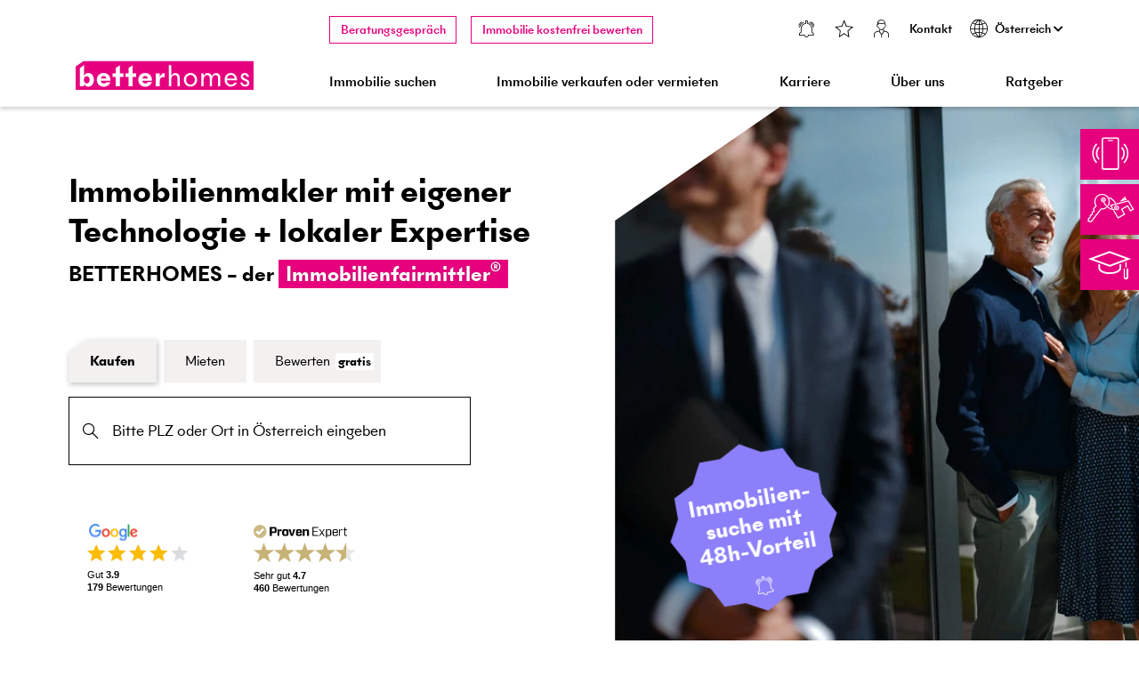

--- FILE ---
content_type: text/html;charset=UTF-8
request_url: https://www.betterhomes.at/?z=1187456234
body_size: 28335
content:
<!DOCTYPE html><html lang="de">
<!--
This website is powered by Neos, the Open Source Content Application Platform licensed under the GNU/GPL.
Neos is based on Flow, a powerful PHP application framework licensed under the MIT license.

More information and contribution opportunities at https://www.neos.io
-->
<head><meta charset="UTF-8" /><title>Immobilienmakler BETTERHOMES Österreich</title><meta name="description" content="BETTERHOMES Österreich ist einer der führenden Immobilienmakler Österreichs und seit 2005 Pionier des hybriden Maklermodells." /><meta http-equiv="x-ua-compatible" content="ie=edge" /><meta name="viewport" content="width=device-width, initial-scale=1.0, minimum-scale=1.0" /><link rel="apple-touch-icon" sizes="180x180" href="https://www.betterhomes.at/_Resources/Static/Packages/BETTERHOMES.Country/Images/apple-touch-icon.png" /><link rel="icon" type="image/png" sizes="32x32" href="https://www.betterhomes.at/_Resources/Static/Packages/BETTERHOMES.Country/Images/favicon-32x32.png" /><link rel="icon" type="image/png" sizes="16x16" href="https://www.betterhomes.at/_Resources/Static/Packages/BETTERHOMES.Country/Images/favicon-16x16.png" /><link rel="manifest" href="https://www.betterhomes.at/_Resources/Static/Packages/BETTERHOMES.Country/Images/site.webmanifest" /><link rel="mask-icon" href="https://www.betterhomes.at/_Resources/Static/Packages/BETTERHOMES.Country/Images/safari-pinned-tab.svg" color="#5bbad5" /><link rel="shortcut icon" href="https://www.betterhomes.at/_Resources/Static/Packages/BETTERHOMES.Country/Images/favicon.ico" /><meta name="msapplication-TileColor" content="#2b5797" /><meta name="msapplication-config" content="https://www.betterhomes.at/_Resources/Static/Packages/BETTERHOMES.Country/Images/browserconfig.xml" /><meta name="theme-color" content="#E6007E" /><meta name="robots" content="index,follow" /><link rel="canonical" href="https://www.betterhomes.at/" /><link rel="alternate" hreflang="de-AT" href="https://www.betterhomes.at/" /><link rel="alternate" hreflang="de-DE" href="https://www.betterhomes.de/" /><link rel="alternate" hreflang="de-CH" href="https://www.betterhomes.ch/" /><link rel="alternate" hreflang="fr-CH" href="https://www.betterhomes.ch/fr/" /><link rel="alternate" hreflang="it-CH" href="https://www.betterhomes.ch/it/" /><meta name="twitter:card" content="summary" /><meta name="twitter:title" content="Immobilienmakler BETTERHOMES Österreich" /><meta name="twitter:description" content="BETTERHOMES Österreich ist einer der führenden Immobilienmakler Österreichs und seit 2005 Pionier des hybriden Maklermodells." /><meta name="twitter:url" content="https://www.betterhomes.at/" /><meta name="twitter:image" content="https://www.betterhomes.at/_Resources/Persistent/2/0/a/2/20a2dbf87fefd85cb3704fe235996f6ca765a8aa/Facebook-Vorschaubild_betterhomes.at-898x470-600x314.png" /><meta property="og:type" content="website" /><meta property="og:title" content="Immobilienmakler BETTERHOMES Österreich" /><meta property="og:site_name" content="Immobilienmakler BETTERHOMES Österreich" /><meta property="og:locale" content="de" /><meta property="og:description" content="BETTERHOMES Österreich ist einer der führenden Immobilienmakler Österreichs und seit 2005 Pionier des hybriden Maklermodells." /><meta property="og:url" content="https://www.betterhomes.at/" /><meta property="og:image" content="https://www.betterhomes.at/_Resources/Persistent/4/5/d/1/45d17c01e5eab01cd8e61fd2f0cfdfc6ee75e717/Facebook-Vorschaubild_betterhomes.at-898x470.png" /><meta property="og:image:width" content="898" /><meta property="og:image:height" content="470" /><meta property="og:image:alt" content="Facebook-Vorschaubild_betterhomes.at-898x470.png" /><script type="application/ld+json">{"@context":"http:\/\/schema.org\/","@type":"BreadcrumbList","itemListElement":[{"@type":"ListItem","position":1,"name":"Home","item":"https:\/\/www.betterhomes.at\/"}]}</script><script type="application/ld+json">{"@context":"http:\/\/schema.org\/","@type":"WebSite","name":"Home","url":"https:\/\/www.betterhomes.at\/"}</script><link rel="stylesheet" href="https://www.betterhomes.at/_Resources/Static/Packages/NeosRulez.Bootstrap/Assets/fontawesome-free-5.15.2-web/css/all.min.css" /><meta name="ahrefs-site-verification" content="fbfb48579db3d777c89c747011c89774d7619888287b827237415a48e99a30f0" /><script>;window.addEventListener('load',function(){window.dataLayer=window.dataLayer||[];function e(){dataLayer.push(arguments)};e('consent','default',{'ad_storage':'denied','ad_user_data':'denied','ad_personalization':'denied','analytics_storage':'denied'});function t(){let script=document.getElementById('googleTagManager');let gtmScript=document.getElementById('gtmScript');let fullDomainName=window.location.hostname;let domainParts=fullDomainName.split('.');let firstLevelPart=domainParts.pop();let secLevelPart=domainParts.pop();let domain=secLevelPart+'.'+firstLevelPart;if(document.cookie.indexOf('googleTagManangerAccepted')!==-1||regExp.test(userAgent)){if(gtmScript===null){script.innerHtml=(function(t,n,o,e,d){t[e]=t[e]||[];t[e].push({'gtm.start':new Date().getTime(),event:'gtm.js'});var i=n.getElementsByTagName(o)[0],a=n.createElement(o),r=e!='dataLayer'?'&l='+e:'';a.async=!0;a.id='gtmScript';a.src='https://www.googletagmanager.com/gtm.js?id='+d+r;i.parentNode.insertBefore(a,i)})(window,document,'script','dataLayer','GTM-T4SKSG3');e('consent','update',{'ad_storage':'granted','ad_user_data':'granted','ad_personalization':'granted','analytics_storage':'granted'})}}
else{if(gtmScript!==null){e('consent','update',{'ad_storage':'denied','ad_user_data':'denied','ad_personalization':'denied','analytics_storage':'denied'});gtmScript.remove()};document.cookie.split(';').forEach(cookie=>{const[name]=cookie.split('=');const regex=/_ga/i;if(name.search(regex)===1){document.cookie=name+'=; path=/; domain=.'+domain+';expires=Thu, 01 Jan 1970 00:00:00 GMT';document.cookie=name+'=; path=/;expires=Thu, 01 Jan 1970 00:00:00 GMT'}})}};t();const cookieButtons=document.querySelectorAll('.gdpr-wrapper .btn-success');cookieButtons.forEach(function(e){if(e.id!=='cookieSettings'){e.addEventListener('click',function(){t()})}})});</script><script id="googleTagManager"></script><script>;const betternetApiUrl='https://api.betterhomes.at';const betterhomesCountry='at';const betterhomesCountryEn='Austria';const betterhomesCountryFoundingDate='05/23/2007';const betterhomesGlobalFoundingDate='10/11/2005';const botPattern='(bot|google|baidu|bing|msn|teoma|slurp|yandex|ahrefs)';const thousandSeparator='.';var regExp=new RegExp(botPattern,'i'),userAgent=navigator.userAgent;</script><link rel="stylesheet" type="text/css" href="/DynamicResources/Head/styles.2025102801.min.css" media="screen,print" /><script type="text/javascript" src="/DynamicResources/Head/scripts.min.js?v=2025102201"></script><link media="all" rel="stylesheet" href="https://www.betterhomes.at/_Resources/Static/Packages/BETTERHOMES.Country/Styles/splide.min.css" /><script src="https://www.betterhomes.at/_Resources/Static/Packages/BETTERHOMES.Country/JavaScript/splide.min.js"></script><script src="https://www.betterhomes.at/_Resources/Static/Packages/BETTERHOMES.Country/JavaScript/splide-extension-auto-scroll.min.js"></script><script src="https://www.betterhomes.at/_Resources/Static/Packages/BETTERHOMES.Country/JavaScript/splide-extension-intersection.min.js"></script><script src="https://www.betterhomes.at/_Resources/Static/Packages/BETTERHOMES.Country/JavaScript/react.production.min.js"></script><script src="https://www.betterhomes.at/_Resources/Static/Packages/BETTERHOMES.Country/JavaScript/react-dom.production.min.js"></script><script src="https://www.betterhomes.at/_Resources/Static/Packages/BETTERHOMES.Country/dist/js/immoObjectsNewest.js?v=2025102201" type="module"></script><script src="https://www.betterhomes.at/_Resources/Static/Packages/BETTERHOMES.Country/dist/js/fullSearchStart.js?v=2025102201" type="module"></script><script src="https://www.betterhomes.at/_Resources/Static/Packages/BETTERHOMES.Country/dist/js/servicesTeaser.js?v=2025102201" type="module"></script><link media="all" rel="stylesheet" href="https://www.betterhomes.at/_Resources/Static/Packages/BETTERHOMES.Country/dist/css/fullSearchStart.css?v=2025102201" /><link media="all" rel="stylesheet" href="https://www.betterhomes.at/_Resources/Static/Packages/BETTERHOMES.Country/dist/css/ratingWidgets.css?v=2025102201" /><link media="all" rel="stylesheet" href="https://www.betterhomes.at/_Resources/Static/Packages/BETTERHOMES.Country/dist/css/servicesTeaser.css?v=2025102801" /><link media="all" rel="stylesheet" href="https://www.betterhomes.at/_Resources/Static/Packages/BETTERHOMES.Country/dist/css/mySplide.css?v=2025102801" /><link media="all" rel="stylesheet" href="https://www.betterhomes.at/_Resources/Static/Packages/BETTERHOMES.Country/dist/css/teaserContainer.css?v=2025102801" /><link media="all" rel="stylesheet" href="https://www.betterhomes.at/_Resources/Static/Packages/BETTERHOMES.Country/dist/css/eyeCatcher.css?v=2025102801" /><link media="all" rel="stylesheet" href="https://www.betterhomes.at/_Resources/Static/Packages/BETTERHOMES.Country/dist/css/form.css?v=2025102801" /><link media="all" rel="stylesheet" href="https://www.betterhomes.at/_Resources/Static/Packages/BETTERHOMES.Country/dist/css/flyout.css?v=2025102801" /><link media="all" rel="stylesheet" href="https://www.betterhomes.at/_Resources/Static/Packages/BETTERHOMES.Country/dist/css/iconText.css?v=2025102801" /><link media="all" rel="stylesheet" href="https://www.betterhomes.at/_Resources/Static/Packages/BETTERHOMES.Country/dist/css/companyStats.css?v=2025102801" /><link media="all" rel="stylesheet" href="https://www.betterhomes.at/_Resources/Static/Packages/BETTERHOMES.Country/dist/css/pressReleases.css?v=2025102801" /><script>;window.addEventListener('load',function(){function t(){let script=document.getElementById('ahrefs-script-loader');if(document.cookie.indexOf('aHrefsTrackingAccepted')!==-1||regExp.test(userAgent)){if(script!==null){let dataSrc=script.getAttribute('data-src');script.setAttribute('src',dataSrc)}}
else{if(script!==null){script.setAttribute('src','')}}};t();const cookieButtons=document.querySelectorAll('.gdpr-wrapper .btn-success');cookieButtons.forEach(function(e){if(e.id!=='cookieSettings'){e.addEventListener('click',function(){t()})}})});</script><script type="text/javascript" id="ahrefs-script-loader" data-src="https://analytics.ahrefs.com/analytics.js" data-key="BHIiKi5oNAf7CUJmv1uadg" async></script></head><noscript><iframe src="https://www.googletagmanager.com/ns.html?id=GTM-T4SKSG3" height="0" width="0" style="display:none;visibility:hidden"></iframe></noscript><body class><header id="navigation" class="fixed-top bg-white navbar-expand-lg"><div class="container-lg"><div class="row"><div class="col-12 col-lg-2 col-xl-3"><a href="#maincontent" id="skipLink" class="d-none d-lg-block btn btn-outline-primary btn-sm">Zum Hauptinhalt springen</a><a href="/" class="logo pb-lg-3"><img src="https://www.betterhomes.at/_Resources/Static/Packages/BETTERHOMES.Country/Images/lg-betterhomes.svg" alt="Betterhomes" width="300" height="49" /></a><button class="mobilenav-toggler" type="button" id="navbarSideCollapse" aria-controls="navbarSupportedContent" aria-expanded="false" aria-haspopup="true" aria-label="Navigation ein-/ausschalten"><i class="lines"></i></button></div><div class="col-12 col-lg-10 col-xl-9"><nav class="navbar meta-nav row d-none d-lg-flex pt-lg-2"><div class="col-12 px-0"><ul class="navbar-nav nav-list level-1"><li class="nav-item"><ul class="navbar-nav nav-list"><li class="nav-item"><a href="/de/immobilie-verkaufen-oder-vermieten/beratungsgespraech" aria-expanded="false" class="nav-link button normal" id="node-7h1786q2uedma" rel="popup">Beratungsgespräch </a><dialog class="navigation-popup" aria-labelledby="node-7h1786q2uedma" aria-modal="true"><div class="container"><button type="button" class="btn-close-x" aria-label="Dialog schliessen"><i class="icon-bh-ico-close"></i></button><div class="row"><div class="col-12"><div><p><strong>Immobilie zu verkaufen oder zu vermieten?</strong></p><p>Sie möchten eine Immobilie verkaufen oder vermieten und wünschen ein unverbindliches und kostenfreies Beratungsgespräch?</p></div></div><div class="col-12 mb-3"><a href="/de/immobilie-verkaufen-oder-vermieten/beratungsgespraech" class="btn btn-primary w-100">Jetzt Beratungsgespräch vereinbaren</a></div><div class="col-12"><a href="/de/ueber-uns/kontakt" class="btn btn-outline-primary w-100">Ich habe ein anderes Anliegen</a></div></div></div></dialog></li><li class="nav-item"><a href="/de/immobilie-verkaufen-oder-vermieten/immobilienbewertung" class="nav-link button normal">Immobilie kostenfrei bewerten </a></li><li class="nav-item spacer">&nbsp;</li><li class="nav-item"><a href="/de/immobilie-suchen/suchauftrag" class="nav-link normal" title="Suchauftrag"><i class="fas fa-bell"></i></a></li><li class="nav-item"><a href="/de/meta/favoriten" class="nav-link normal" title="Favoriten"><i class="fas fa-heart"></i></a></li><li class="nav-item"><a href="https://www2.betterhomes.at/mybetterhomes/login" class="nav-link normal" title="Login"><i class="fas fa-user"></i></a></li><li class="nav-item"><a href="/de/ueber-uns/kontakt" class="nav-link normal">Kontakt </a></li></ul></li><li class="nav-item"><ul class="navbar-nav nav-list"><li class="nav-item dropdown"><a href="/" role="button" data-toggle="dropdown" data-bs-toggle="dropdown" aria-expanded="false" class="nav-link dropdown-toggle normal" id="node-tr6cx7legyx95"><i class="fas fa-globe me-2"></i>Österreich <i class="fas fa-chevron-down"></i></a><ul class="dropdown-menu nav-list level-2" aria-labelledby="node-tr6cx7legyx95"><li class="nav-item"><a href="https://www.betterhomes.ch/" class="nav-link normal">Schweiz </a></li><li class="nav-item"><a href="https://www.betterhomes.de/" class="nav-link normal">Deutschland </a></li><li class="nav-item"><a href="https://www.betterhomes-international.com/" class="nav-link normal" rel="nofollow">International </a></li></ul></li></ul></li><li class="nav-item"></li></ul></div></nav><nav class="navbar main-nav row pt-lg-1 pb-lg-2"><div class="container-fluid px-0"><div class="navbar-collapse offcanvas-collapse" id="navbarSupportedContent"><ul class="navbar-nav nav-list utility-nav d-flex d-lg-none pt-3 pb-6 justify-content-between"><li class="nav-item"> <button type="button" class="nav-link" id="countryNavOpen" aria-controls="countryNavContent" aria-haspopup="true" aria-expanded="false" aria-label="Land wählen"><i class="icon-bh-ico-world"></i> Österreich </button><div class="country-fly-out offcanvas-collapse" id="countryNavContent"><div class="container-fluid px-0 py-3"><div class="row mx-0"><div class="col-12 px-0"><button type="button" class="nav-link btn-back" id="countryNavClose"><i class="fas fa-chevron-left"></i> Zurück </button><p class="h4"> Land wählen </p><ul class="navbar-nav nav-list"><li class="nav-item dropdown"><button type="button" class="nav-link active" tabindex="-1"> Österreich </button><ul class="nav-list level-2 show"><li class="nav-item"><a class="nav-link" href="/"> Österreich </a><ul class="nav-list level-3 show"><li class="nav-item"><a class="nav-link" href="https://www.betterhomes.ch/"> Schweiz </a></li><li class="nav-item"><a class="nav-link" href="https://www.betterhomes.de/"> Deutschland </a></li><li class="nav-item"><a class="nav-link" href="https://www.betterhomes-international.com/"> International </a></li></ul></li></ul></li></ul></div></div></div></div> </li><li class="nav-item"></li><li class="nav-item spacer">&nbsp;</li><li class="nav-item"><ul class="list-unstyled nav-list extra-nav mb-0 clearfix"><li class="nav-item"><a href="https://www2.betterhomes.at/mybetterhomes/login" class="nav-link normal" title="Login"><i class="fas fa-user"></i></a></li><li class="nav-item"><a href="/de/ueber-uns/kontakt" class="nav-link normal">Kontakt</a></li></ul></li></ul><ul class="navbar-nav nav-list level-1 justify-content-between"><li class="nav-item dropdown full-width-subnav"><a href="/de/immobilie-suchen/kaufen" role="button" data-toggle="dropdown" data-bs-toggle="dropdown" aria-expanded="false" class="nav-link dropdown-toggle normal" id="node-suktm8u7uh0fi">Immobilie suchen <i class="fas fa-chevron-down"></i></a><div class="dropdown-menu nav-list level-2" aria-labelledby="node-suktm8u7uh0fi"><div class="container-lg"><div class="row"><button type="button" class="nav-link btn-back d-block d-lg-none"><i class="fas fa-chevron-left"></i> Zurück</button><div class="level-2-title d-block d-lg-none">Immobilie suchen</div><ul class="list-unstyled offset-lg-2 offset-xl-3 col-lg-4"><li class="nav-item"><a href="/de/immobilie-suchen/kaufen" class="nav-link normal">Kaufen </a></li><li class="nav-item"><a href="/de/immobilie-suchen/mieten" class="nav-link normal">Mieten </a></li><li class="nav-item"><a href="/de/immobilie-suchen/suchauftrag" class="nav-link normal">Suchauftrag: 48h-Vorteil </a></li></ul><div class="d-none d-lg-block col-lg-6 col-xl-5 pt-2"><div class="main-nav-teaser"><div class="row"><div class="col-6"><picture><source srcset="https://www.betterhomes.at/_Resources/Persistent/3/7/3/f/373f455bf5126b3c91d2ff0ec78feeabc8a28ded/interessenten_web_01-267x150-267x150.webp" type="image/webp" /><source srcset="https://www.betterhomes.at/_Resources/Persistent/9/9/d/7/99d71fc7f13b3acde313b6545c2734a5d1b8807e/interessenten_web_01-267x150.jpg" /><img loading="lazy" alt="Maklerin und ein Paar schauen sich zusammen die Unterlagen an" src="https://www.betterhomes.at/_Resources/Persistent/9/9/d/7/99d71fc7f13b3acde313b6545c2734a5d1b8807e/interessenten_web_01-267x150.jpg" class="img-fluid lazyload cropped-corner" width="267" height="150" /></picture></div><div class="col-6 px-1"><p class="h3 primary">Sie wollen nichts verpassen?</p><p>Erstellen Sie jetzt Ihren Suchauftrag und erhalten Sie die neuesten Immobilienangebote 48 Stunden vor den öffentlichen Portalen.</p><a href="/de/immobilie-suchen/suchauftrag" class="btn btn-primary">Jetzt erstellen</a></div></div></div></div></div></div></div></li><li class="nav-item dropdown full-width-subnav"><a href="/de/immobilie-verkaufen-oder-vermieten/vermittlungssystem" role="button" data-toggle="dropdown" data-bs-toggle="dropdown" aria-expanded="false" class="nav-link dropdown-toggle normal" id="node-iobbazrtdkksc">Immobilie verkaufen oder vermieten <i class="fas fa-chevron-down"></i></a><div class="dropdown-menu nav-list level-2" aria-labelledby="node-iobbazrtdkksc"><div class="container-lg"><div class="row"><button type="button" class="nav-link btn-back d-block d-lg-none"><i class="fas fa-chevron-left"></i> Zurück</button><div class="level-2-title d-block d-lg-none">Immobilie verkaufen oder vermieten</div><ul class="list-unstyled offset-lg-2 offset-xl-3 col-lg-4"><li class="nav-item"><a href="/de/immobilie-verkaufen-oder-vermieten/vermittlungssystem" class="nav-link normal">Vermittlungssystem </a></li><li class="nav-item"><a href="/de/immobilie-verkaufen-oder-vermieten/beratungsgespraech" class="nav-link normal">Beratungsgespräch </a></li><li class="nav-item"><a href="/de/immobilie-verkaufen-oder-vermieten/immobilienbewertung" class="nav-link normal">Kostenfreie Immobilienbewertung </a></li><li class="nav-item"><a href="/de/immobilie-verkaufen-oder-vermieten/tippgeber-programm" class="nav-link normal">Tippgeber-Programm </a></li></ul><div class="d-none d-lg-block col-lg-6 col-xl-5 pt-2"><div class="main-nav-teaser"><div class="row"><div class="col-6"><picture><source srcset="https://www.betterhomes.at/_Resources/Persistent/8/9/2/0/892030e7133b53bc68e43222857173d59ffc9c6e/immobilie_anbieten_web_01-267x150-267x150.webp" type="image/webp" /><source srcset="https://www.betterhomes.at/_Resources/Persistent/3/3/a/0/33a0ac26ce4807ff21b4a55017e2fc59470adbce/immobilie_anbieten_web_01-267x150.jpg" /><img loading="lazy" alt="Strahlender Makler steht zwischen älterem Ehepaar und zeigt ihm Verkaufsunterlagen" src="https://www.betterhomes.at/_Resources/Persistent/3/3/a/0/33a0ac26ce4807ff21b4a55017e2fc59470adbce/immobilie_anbieten_web_01-267x150.jpg" class="img-fluid lazyload cropped-corner" width="267" height="150" /></picture></div><div class="col-6 px-1"><p class="h3 primary">Immobilie zu verkaufen?</p><p>Kostenloses und unverbindliches Beratungsgespräch vereinbaren und von den garantiert besten Konditionen profitieren!</p><a href="/de/immobilie-verkaufen-oder-vermieten/beratungsgespraech" class="btn btn-primary">Jetzt vereinbaren</a></div></div></div></div></div></div></div></li><li class="nav-item dropdown full-width-subnav"><a href="/de/karriere/immobilienmakler-werden" role="button" data-toggle="dropdown" data-bs-toggle="dropdown" aria-expanded="false" class="nav-link dropdown-toggle normal" id="node-b11s9x2g353u0">Karriere <i class="fas fa-chevron-down"></i></a><div class="dropdown-menu nav-list level-2" aria-labelledby="node-b11s9x2g353u0"><div class="container-lg"><div class="row"><button type="button" class="nav-link btn-back d-block d-lg-none"><i class="fas fa-chevron-left"></i> Zurück</button><div class="level-2-title d-block d-lg-none">Karriere</div><ul class="list-unstyled offset-lg-2 offset-xl-3 col-lg-4"><li class="nav-item"><a href="/de/karriere/immobilienmakler-werden" class="nav-link normal">Immobilienmakler/-in werden </a></li><li class="nav-item"><a href="/de/karriere/einstieg-fuer-maklerprofis" class="nav-link normal">Einstieg für Maklerprofis </a></li><li class="nav-item"><a href="/de/karriere/franchisepartner-werden" class="nav-link normal">Franchisepartner werden </a></li><li class="nav-item"><a href="/de/karriere/karriere-check" class="nav-link normal">Karriere-Check </a></li><li class="nav-item"><a href="/de/karriere/jobs" class="nav-link normal">Jobs </a></li><li class="nav-item"><a href="/de/karriere/events" class="nav-link normal">Events </a></li><li class="nav-item"><a href="/de/karriere/vip-club" class="nav-link normal">VIP-Club </a></li></ul><div class="d-none d-lg-block col-lg-6 col-xl-5 pt-2"><div class="main-nav-teaser"><div class="row"><div class="col-6"><picture><source srcset="https://www.betterhomes.at/_Resources/Persistent/6/5/b/c/65bc4fa83e9cea160a5110e1433408fbfb5dbd4e/immobilienmakler_werden_web_02-287x161-287x161.webp" type="image/webp" /><source srcset="https://www.betterhomes.at/_Resources/Persistent/1/e/9/b/1e9b69e25ef4f92b284e87aa3029c564949eb482/immobilienmakler_werden_web_02-287x161.jpg" /><img loading="lazy" alt="Junge Maklerin steht vor einem verglasten Bürogebäude und schaut lächelnd über die Schulter." src="https://www.betterhomes.at/_Resources/Persistent/1/e/9/b/1e9b69e25ef4f92b284e87aa3029c564949eb482/immobilienmakler_werden_web_02-287x161.jpg" class="img-fluid lazyload cropped-corner" width="287" height="161" /></picture></div><div class="col-6 px-1"><p class="h3 primary">Neue Perspektive gesucht?</p><p>Finden Sie heraus, ob der Berufseinstieg als Immobilienmaklerin oder -makler das Richtige für Sie ist.</p><a href="/de/karriere/karriere-check" class="btn btn-primary">Zum Karriere-Check</a></div></div></div></div></div></div></div></li><li class="nav-item dropdown full-width-subnav"><a href="/de/ueber-uns/unternehmen" role="button" data-toggle="dropdown" data-bs-toggle="dropdown" aria-expanded="false" class="nav-link dropdown-toggle normal" id="node-umhvtyt5orah0">Über uns <i class="fas fa-chevron-down"></i></a><div class="dropdown-menu nav-list level-2" aria-labelledby="node-umhvtyt5orah0"><div class="container-lg"><div class="row"><button type="button" class="nav-link btn-back d-block d-lg-none"><i class="fas fa-chevron-left"></i> Zurück</button><div class="level-2-title d-block d-lg-none">Über uns</div><ul class="list-unstyled offset-lg-2 offset-xl-3 col-lg-4"><li class="nav-item"><a href="/de/ueber-uns/unternehmen" class="nav-link normal">Unternehmen </a></li><li class="nav-item"><a href="/de/ueber-uns/hybrides-maklermodell" class="nav-link normal">Hybrides Maklermodell </a></li><li class="nav-item"><a href="/de/ueber-uns/management" class="nav-link normal">Management </a></li><li class="nav-item"><a href="/de/ueber-uns/partner/iazi-ag" role="button" aria-expanded="false" class="nav-link dropdown-toggle normal" id="node-szgdr6qd9qyd2">Partner <i class="fas fa-chevron-down"></i></a><ul class="submenu dropdown-menu nav-list level-3" aria-labelledby="node-szgdr6qd9qyd2"><li class="nav-item"><a href="/de/ueber-uns/partner/iazi-ag" class="nav-link normal">IAZI AG </a></li><li class="nav-item"><a href="/de/ueber-uns/partner/structogram" class="nav-link normal">STRUCTOGRAM® </a></li><li class="nav-item"><a href="/de/ueber-uns/partner/pricehubble" class="nav-link normal">PriceHubble </a></li><li class="nav-item"><a href="/de/ueber-uns/partner/portalpartner" class="nav-link normal">Portalpartner </a></li></ul></li><li class="nav-item"><a href="/de/ueber-uns/kontakt" class="nav-link normal">Kontakt </a></li><li class="nav-item"><a href="/de/ueber-uns/standort" class="nav-link normal">Standort </a></li><li class="nav-item"><a href="/de/ueber-uns/presse" class="nav-link normal">Presse </a></li></ul><div class="d-none d-lg-block col-lg-6 col-xl-5 pt-2"><div class="main-nav-teaser"><div class="row"><div class="col-6"><picture><source srcset="https://www.betterhomes.at/_Resources/Persistent/d/2/4/5/d2459dfeadcff4876e61f5deeef55f460acb4b9c/Presse_BETTERHOMES-300x169-300x169.webp" type="image/webp" /><source srcset="https://www.betterhomes.at/_Resources/Persistent/f/1/2/1/f121b5bf25a8d196c3652bc747c4f5c872aaadfe/Presse_BETTERHOMES-300x169.jpeg" /><img loading="lazy" alt="Eine Person liest Pressemitteilungen auf einem Tablet" src="https://www.betterhomes.at/_Resources/Persistent/f/1/2/1/f121b5bf25a8d196c3652bc747c4f5c872aaadfe/Presse_BETTERHOMES-300x169.jpeg" class="img-fluid lazyload cropped-corner" width="300" height="169" /></picture></div><div class="col-6 px-1"><p class="h3 primary">Presse</p><p>Pressespiegel und Pressemitteilungen: Finden Sie heraus, was über uns berichtet wird.</p><a href="/de/ueber-uns/presse" class="btn btn-primary">Zum Pressebereich</a></div></div></div></div></div></div></div></li><li class="nav-item"><a href="/de/immobilien-ratgeber" class="nav-link normal">Ratgeber </a></li></ul></div></div></nav></div></div></div></header><button type="button" class="btn btn-primary flyout-button d-none d-lg-block" rel="callback" id="callBack" aria-expanded="false" aria-controls="overlayCallbackForm" aria-haspopup="dialog"><i class="icon-bh-ico-phone"></i> Rückrufservice</button><a href="/de/immobilie-verkaufen-oder-vermieten/vermittlungssystem" class="btn btn-primary flyout-button d-none d-lg-block" id="estimationBtn"><i class="icon-bh-ico-sellrent-outline"></i> Immobilie verkaufen oder vermieten</a><a href="/de/karriere/immobilienmakler-werden" class="btn btn-primary flyout-button d-none d-lg-block" id="immochallengeBtn"><i class="icon-bh-ico-immochallenge-outline"></i> Immobilienmakler/-in werden</a><dialog id="overlayCallbackForm" aria-labelledby="callBackBtn" aria-modal="true"><button type="button" class="btn btn-primary flyout-button d-none d-lg-block show" id="callBackBtn" autofocus aria-label="Dialog schliessen"><i class="icon-bh-ico-phone"></i> Rückrufservice</button><section class="container-lg"><div class="row"><div class="col-12"><p><strong>Rufen Sie uns an unter </strong><a href="tel:+431236873300"><strong>+43 1 236 87 33 00</strong></a></p><p>Montag – Freitag</p><p>08:00 – 12:00 und 13:00 – 17:30 Uhr</p></div></div><div id="node__e505809a-fbb3-43e8-8e7e-dfadc820ec0e" data-node="e505809a-fbb3-43e8-8e7e-dfadc820ec0e" class="neosrulez-bootstrap-content betterhomes-country-document-homepage">
<div>
	<form class="contact-form at permission-accepted" enctype="multipart/form-data" method="post" id="formCallBack" action="https://www.betterhomes.at/?z=1187456234#formCallBack">
<div style="display: none"><input type="hidden" name="--formCallBack[__state]" value="TzozMjoiTmVvc1xGb3JtXENvcmVcUnVudGltZVxGb3JtU3RhdGUiOjI6e3M6MjU6IgAqAGxhc3REaXNwbGF5ZWRQYWdlSW5kZXgiO2k6MDtzOjEzOiIAKgBmb3JtVmFsdWVzIjthOjA6e319035d8897f3082c8fd4f56bd96faca274a19eb5fa" /><input type="hidden" name="--formCallBack[__trustedProperties]" value="a:18:{s:9:&quot;firstName&quot;;i:1;s:8:&quot;lastName&quot;;i:1;s:5:&quot;phone&quot;;i:1;s:5:&quot;email&quot;;i:1;s:7:&quot;message&quot;;i:1;s:14:&quot;dataPermission&quot;;i:1;s:9:&quot;reCaptcha&quot;;i:1;s:8:&quot;dateTime&quot;;i:1;s:10:&quot;streetName&quot;;i:1;s:12:&quot;streetNumber&quot;;i:1;s:7:&quot;zipCode&quot;;i:1;s:4:&quot;city&quot;;i:1;s:9:&quot;utmSource&quot;;i:1;s:11:&quot;utmCampaign&quot;;i:1;s:9:&quot;utmMedium&quot;;i:1;s:10:&quot;utmContent&quot;;i:1;s:7:&quot;utmTerm&quot;;i:1;s:13:&quot;__currentPage&quot;;i:1;}85e4607080da59682fe1dd2771d6a2dcdcffcc84" />
</div>

		
<fieldset>
	
	
		


	<legend class="visually-hidden">Formular Rückrufservice</legend>


    
            <p class="text"><strong>Gerne rufen wir Sie auch zurück:</strong></p>
        


	
		

    <div class="row " id=firstName>
        <div class="col-12 mb-3">
            <div class="form-floating required">
                
                
	
            
                    
                            <input autocomplete="given-name" required="" placeholder="Vorname" type="text" class="form-control" id="formCallBack-firstName" name="--formCallBack[firstName]" />
                        
                
		

                
                    
                        
                            <label class="" for="formCallBack-firstName">Vorname</label>
                        
                    
                
                
                
            </div>
        </div>
    </div>

	
		

    <div class="row " id=lastName>
        <div class="col-12 mb-3">
            <div class="form-floating required">
                
                
	
            
                    
                            <input autocomplete="family-name" required="" placeholder="Nachname" type="text" class="form-control" id="formCallBack-lastName" name="--formCallBack[lastName]" />
                        
                
		

                
                    
                        
                            <label class="" for="formCallBack-lastName">Nachname</label>
                        
                    
                
                
                
            </div>
        </div>
    </div>

	
		

    <div class="row " id=phone>
        <div class="col-12 mb-3">
            <div class="form-floating required">
                
                
	
            
                    
                            <input autocomplete="tel" required="" placeholder="Telefonnummer" type="text" class="form-control" id="formCallBack-phone" name="--formCallBack[phone]" />
                        
                
		

                
                    
                        
                            <label class="" for="formCallBack-phone">Telefonnummer</label>
                        
                    
                
                
                
            </div>
        </div>
    </div>

	
		

    <div class="row " id=email>
        <div class="col-12 mb-3">
            <div class="form-floating">
                
                
	
            
                    
                            <input autocomplete="email" placeholder="E-Mail-Adresse" type="email" class="form-control" id="formCallBack-email" name="--formCallBack[email]" />
                        
                
		

                
                    
                        
                            <label class="" for="formCallBack-email">E-Mail-Adresse</label>
                        
                    
                
                
                
            </div>
        </div>
    </div>

	
		

    <div class="row " id=message>
        <div class="col-12 mb-3">
            <div class="form-floating">
                
                
    
            <textarea maxlength="" autocomplete="off" rows="3" placeholder="Ihre Nachricht" class="form-control" id="formCallBack-message" name="--formCallBack[message]"></textarea>
        

                
                    
                        
                            <label class="" for="formCallBack-message">Ihre Nachricht</label>
                        
                    
                
                
                
            </div>
        </div>
    </div>

	
		



    
            <p class="small-text mt-3"><span class="px-0">BETTERHOMES verarbeitet Ihre personenbezogenen Daten auf der Rechtsgrundlage von Art. 6 Abs 1 lit b DS-GVO (vertragliche oder vorvertragliche Regelung). Hierzu haben wir für Sie weitere Informationen zusammengestellt, die Sie unter <a href="/de/data-protection" target="_blank">Datenschutz</a> elektronisch abrufen oder in unserer Geschäftsstelle einsehen können.</span></p>
        


	
		<input id="formCallBack-dataPermission" type="hidden" name="--formCallBack[dataPermission]" value="1" />
	
		



    
            <p class="clear small-text reCaptchaInfo"><span class="info-text">Dieses Formular ist durch reCAPTCHA geschützt. Es gelten die <a href="https://policies.google.com/privacy?hl=de" target="_blank">Datenschutzerklärung</a> und <a href="https://policies.google.com/terms?hl=de" target="_blank">Nutzungsbedingungen</a> von Google.</span></p>
        


	
		

    <div class="row clear" id=reCaptcha>
        <div class="col-12 mb-3">
            <div class="form-floating">
                
                
    <input data-cookietext="reCAPTCHA: Cookie akzeptieren" id="formCallBack-reCaptcha" type="hidden" name="--formCallBack[reCaptcha]" value="" />
    <script type="text/javascript">
        window.grecaptchaElements = window.grecaptchaElements || [];
        var siteKey = '6LcMu68mAAAAAMH5SjqjJDmEOeP23alSgCmGr0t3';
        var action = 'CallBackForm';
        var selector = '#formCallBack-reCaptcha';
        window.grecaptchaElements.push({
            siteKey: siteKey,
            action: action,
            selector: selector
        });
    
        window.grecaptchaOnload = function () {
            if(typeof grecaptcha !== 'undefined') {
                //grecaptcha = {};
                grecaptcha.ready(function () {
                    grecaptchaElements.forEach(function (data) {
                        grecaptcha.execute(data.siteKey, { action: data.action })
                        .then(function (token) {
                            if(document.querySelector(data.selector)) {
                                document.querySelector(data.selector).value = token;
                            }
                        });
                    });
                });
            }
        }
        setInterval(grecaptchaOnload, 110000);
    </script>

    

    <script id="recaptchaScript" data-jssrc="https://www.recaptcha.net/recaptcha/api.js?render=6LcMu68mAAAAAMH5SjqjJDmEOeP23alSgCmGr0t3&onload=grecaptchaOnload"></script>


                
                    
                        
                    
                
                
                
            </div>
        </div>
    </div>

	
		<input id="formCallBack-dateTime" type="hidden" name="--formCallBack[dateTime]" value="2025-11-03 07:57:04" />
	
		<input id="formCallBack-streetName" type="hidden" name="--formCallBack[streetName]" value="" />
	
		<input id="formCallBack-streetNumber" type="hidden" name="--formCallBack[streetNumber]" value="" />
	
		<input id="formCallBack-zipCode" type="hidden" name="--formCallBack[zipCode]" value="" />
	
		<input id="formCallBack-city" type="hidden" name="--formCallBack[city]" value="" />
	
		<input id="formCallBack-utmSource" type="hidden" name="--formCallBack[utmSource]" value="" />
	
		<input id="formCallBack-utmCampaign" type="hidden" name="--formCallBack[utmCampaign]" value="" />
	
		<input id="formCallBack-utmMedium" type="hidden" name="--formCallBack[utmMedium]" value="" />
	
		<input id="formCallBack-utmContent" type="hidden" name="--formCallBack[utmContent]" value="" />
	
		<input id="formCallBack-utmTerm" type="hidden" name="--formCallBack[utmTerm]" value="" />
	
</fieldset>
		<div class="actions">
			<nav class="form-navigation">
	<ul class="nav nav-pills">
		
		
				<li class="nav-item next submit me-2">
					<button type="submit" class="btn btn-outline-primary" name="--formCallBack[__currentPage]" value="1">
						
								Absenden
							
					</button>
				</li>
			
	</ul>
</nav>

		</div>
	</form>
</div></div></section></dialog><main id="maincontent" class="main homepage" data-country="at"><div class="neos-contentcollection"><div id="node__92011186-e590-44e3-b0b6-6cc973065127" data-node="92011186-e590-44e3-b0b6-6cc973065127" class="neosrulez-bootstrap-content betterhomes-country-content-herogallerysearchformshort"><script>;const translationSearchForm={cityTypeOne:'(Stadt)',cityTypeTwo:'(Bezirk)',cityTypeThree:'(Bundesland)',cityTypeFour:'(Land)',searchtextDesktop:'Bitte PLZ oder Ort in Österreich eingeben',searchtextMobile:'PLZ / Ort in Österreich'};const searchPageLink={buy:'/de/immobilie-suchen/kaufen',rent:'/de/immobilie-suchen/mieten'};</script><section class="container-fluid hero-home"><div class="row"><div class="col-12 col-lg-6 order-lg-2 hero-gallery"><div class="hero-image px-0"><div class="neos-contentcollection"><div id="heroCarousel" class="carousel slide carousel-fade" data-bs-ride="carousel" data-bs-interval="5500"><div class="carousel-inner neos-contentcollection"><div class="carousel-item new active-image"><picture><source srcset="https://www.betterhomes.at/_Resources/Persistent/1/6/b/d/16bd4d3dda21cf6317f20b4316c78e0b5b0eeb0c/Immoplus_Makler_BETTERHOMES-830x560-830x560.webp" type="image/webp" media="(min-width: 992px)" /><source srcset="https://www.betterhomes.at/_Resources/Persistent/6/c/7/b/6c7b082564a9e72ade5804a918eff42c954fbd4c/Immoplus_Makler_BETTERHOMES-830x560.jpg" media="(min-width: 992px)" /><source srcset="https://www.betterhomes.at/_Resources/Persistent/c/5/0/d/c50dbaee7b9e71437490975a63dd03be2d8ffe88/immobilie_anbieten_web_04_erweitert-1000x240-1000x240.webp" type="image/webp" media="(min-width: 768px)" /><source srcset="https://www.betterhomes.at/_Resources/Persistent/2/9/c/3/29c36535ddad4512affd3f7510a3bef69fe4560c/immobilie_anbieten_web_04_erweitert-1000x240.jpg" media="(min-width: 768px)" /><source srcset="https://www.betterhomes.at/_Resources/Persistent/1/a/4/f/1a4f25fed4971691ce803eb8b67b195204402489/immobilie_anbieten_web_06_erweitert-1590x318-1590x318.webp" type="image/webp" media="(max-width: 767px)" /><source srcset="https://www.betterhomes.at/_Resources/Persistent/2/f/9/c/2f9c9b1fb44480f3f8ac2ae91b1216f35c9f8bac/immobilie_anbieten_web_06_erweitert-1590x318.jpg" media="(max-width: 767px)" /><img alt="Makler steht mit Maklermappe in der Hand im Vordergrund und schaut in die Kamera." src="https://www.betterhomes.at/_Resources/Persistent/6/c/7/b/6c7b082564a9e72ade5804a918eff42c954fbd4c/Immoplus_Makler_BETTERHOMES-830x560.jpg" class="cropped-corner" width="830" height="560" /></picture></div><div class="carousel-item new"><picture><source srcset="https://www.betterhomes.at/_Resources/Persistent/a/4/a/a/a4aa3f931cd5111242c08dd0addefc6f9bf19c65/immobilie_anbieten_web_09_erweitert-830x560-830x560.webp" type="image/webp" media="(min-width: 992px)" /><source srcset="https://www.betterhomes.at/_Resources/Persistent/8/b/f/d/8bfd653d7b6002aa74899e84a208626d0d03fd9e/immobilie_anbieten_web_09_erweitert-830x560.jpg" media="(min-width: 992px)" /><source srcset="https://www.betterhomes.at/_Resources/Persistent/6/6/a/0/66a09cd5d7cf2cb4af8b92d49fcb97d50dcc0257/immobilie_anbieten_web_09_erweitert-1000x240-1000x240.webp" type="image/webp" media="(min-width: 768px)" /><source srcset="https://www.betterhomes.at/_Resources/Persistent/8/a/0/a/8a0a434841cbc104c5a997fdf4110b6f36069aa3/immobilie_anbieten_web_09_erweitert-1000x240.jpg" media="(min-width: 768px)" /><source srcset="https://www.betterhomes.at/_Resources/Persistent/e/a/3/0/ea30cf12c9dea0b05652d12a99bc554e458d93fb/immobilie_anbieten_web_09_erweitert-1920x384-1920x384.webp" type="image/webp" media="(max-width: 767px)" /><source srcset="https://www.betterhomes.at/_Resources/Persistent/e/1/e/c/e1ecc7600d3c31472bc74db220d0ca66128dbdc5/immobilie_anbieten_web_09_erweitert-1920x384.jpg" media="(max-width: 767px)" /><img loading="lazy" alt="Makler steht mit älterem Ehepaar im Garten und bespricht die Immobilie" src="https://www.betterhomes.at/_Resources/Persistent/8/b/f/d/8bfd653d7b6002aa74899e84a208626d0d03fd9e/immobilie_anbieten_web_09_erweitert-830x560.jpg" class="cropped-corner lazyload" width="830" height="560" /></picture></div><div class="carousel-item new"><picture><source srcset="https://www.betterhomes.at/_Resources/Persistent/f/9/b/c/f9bc3eaf5eb0799e6ab3ed17f7cb7bd9f6cb7c92/interessenten_web_04-830x560-830x560.webp" type="image/webp" media="(min-width: 992px)" /><source srcset="https://www.betterhomes.at/_Resources/Persistent/6/4/0/3/6403896497e3d9ef84ab86886bf81d73f65fdf4c/interessenten_web_04-830x560.jpg" media="(min-width: 992px)" /><source srcset="https://www.betterhomes.at/_Resources/Persistent/4/f/3/f/4f3f50e8b8d21de1ababbed69570366a9ff15681/interessenten_web_04-1000x240-1000x240.webp" type="image/webp" media="(min-width: 768px)" /><source srcset="https://www.betterhomes.at/_Resources/Persistent/4/f/9/e/4f9e2efe85d1bc9d345287b851ade2d11802e986/interessenten_web_04-1000x240.jpg" media="(min-width: 768px)" /><source srcset="https://www.betterhomes.at/_Resources/Persistent/7/d/c/4/7dc45d30b7ade1024fc959cad009f68ad8a38259/interessenten_web_04-1920x384-1920x384.webp" type="image/webp" media="(max-width: 767px)" /><source srcset="https://www.betterhomes.at/_Resources/Persistent/c/1/3/4/c13417dfb439266f3db41e707f22ff75b016a901/interessenten_web_04-1920x384.jpg" media="(max-width: 767px)" /><img loading="lazy" alt="Junges Pärchen umarmt sich überglücklich" src="https://www.betterhomes.at/_Resources/Persistent/6/4/0/3/6403896497e3d9ef84ab86886bf81d73f65fdf4c/interessenten_web_04-830x560.jpg" class="cropped-corner lazyload" width="830" height="560" /></picture></div><div class="carousel-item new"><picture><source srcset="https://www.betterhomes.at/_Resources/Persistent/a/6/8/4/a68415b83c66def968376fe0f3d2bf44b0367091/immobilienmakler-werden-05-1713x1156-1713x1156.webp" type="image/webp" media="(min-width: 992px)" /><source srcset="https://www.betterhomes.at/_Resources/Persistent/4/a/5/2/4a52bacc69ed6626879343ba25341c19e018cbe7/immobilienmakler-werden-05-1713x1156.jpg" media="(min-width: 992px)" /><source srcset="https://www.betterhomes.at/_Resources/Persistent/b/f/5/a/bf5ac820564ca637904abeb204adec5e182d22de/immobilienmakler-werden-05-1920x461-1920x461.webp" type="image/webp" media="(min-width: 768px)" /><source srcset="https://www.betterhomes.at/_Resources/Persistent/1/b/1/5/1b15cce0a82a62100a9dfb7acd6453f45dd03da2/immobilienmakler-werden-05-1920x461.jpg" media="(min-width: 768px)" /><source srcset="https://www.betterhomes.at/_Resources/Persistent/9/5/e/8/95e8a5de9af8d27a316582e484b40878f52338c5/immobilienmakler-werden-05_erweitert-1920x384-1920x384.webp" type="image/webp" media="(max-width: 767px)" /><source srcset="https://www.betterhomes.at/_Resources/Persistent/6/7/7/9/67795e48a3f66e344a6bc27a8277606c9006635d/immobilienmakler-werden-05_erweitert-1920x384.jpg" media="(max-width: 767px)" /><img loading="lazy" alt="Junger Makler blickt lächelnd über seine Schulter und steht vor einem Bürogebäude" src="https://www.betterhomes.at/_Resources/Persistent/4/a/5/2/4a52bacc69ed6626879343ba25341c19e018cbe7/immobilienmakler-werden-05-1713x1156.jpg" class="cropped-corner lazyload" width="1713" height="1156" /></picture></div><div class="carousel-item new"><picture><source srcset="https://www.betterhomes.at/_Resources/Persistent/0/f/2/0/0f201b8ebb3f3ac5968c7f72abc327daec4b747a/tippgeber_web_03-830x560-830x560.webp" type="image/webp" media="(min-width: 992px)" /><source srcset="https://www.betterhomes.at/_Resources/Persistent/1/5/b/d/15bd016843a82fa21bca80e7e395448cec56ab5f/tippgeber_web_03-830x560.jpg" media="(min-width: 992px)" /><source srcset="https://www.betterhomes.at/_Resources/Persistent/9/7/6/7/9767e17225195c4969be997aa54a6fac83619381/tippgeber_web_03-1000x240-1000x240.webp" type="image/webp" media="(min-width: 768px)" /><source srcset="https://www.betterhomes.at/_Resources/Persistent/a/e/9/6/ae96397036236a358dcc4a72a2ed8bf9c5e6647a/tippgeber_web_03-1000x240.jpg" media="(min-width: 768px)" /><source srcset="https://www.betterhomes.at/_Resources/Persistent/b/3/3/8/b33802780304755d028972972db342d325a324cc/tippgeber_web_03-1920x384-1920x384.webp" type="image/webp" media="(max-width: 767px)" /><source srcset="https://www.betterhomes.at/_Resources/Persistent/d/b/3/6/db3601f815c0d4fd85978fcf4c4bbabc2ca2ed4a/tippgeber_web_03-1920x384.jpg" media="(max-width: 767px)" /><img loading="lazy" alt="Tippgeber sitzt in einer Lounge und spricht mit einer Maklerin " src="https://www.betterhomes.at/_Resources/Persistent/1/5/b/d/15bd016843a82fa21bca80e7e395448cec56ab5f/tippgeber_web_03-830x560.jpg" class="cropped-corner lazyload" width="830" height="560" /></picture></div></div></div><div class="stoerer-container"><div class="stoerer dodecagon"><a class="link" href="/de/immobilie-suchen/suchauftrag"><i class="icon-bh-ico-bell"></i><span class="text-container">Immobilien&shy;suche mit 48h-Vorteil</span></a></div></div></div></div></div><div class="col-12 col-lg-6 order-lg-1"><div class="hero-content-title offset-lg-calc mt-4 mt-lg-5 pt-lg-4 pb-4 pb-lg-5 me-md-3"><div class="container-lg px-lg-0"><div class="row"><div class="medium"><h1>Immobilienmakler mit eigener Technologie + lokaler Expertise</h1><h2>BETTERHOMES – der <em>Immobilienfairmittler<sup>®</sup></em></h2></div></div></div></div><div class="hero-content-form offset-lg-calc me-md-3"><div class="container-lg px-lg-0"><div class="row"><a class="d-none form-check-label" id="fakeSearchFormShortButton" href="/de/immobilie-verkaufen-oder-vermieten/immobilienbewertung">Bewerten <small>gratis</small></a><div id="node__92011186-e590-44e3-b0b6-6cc973065127" data-node="92011186-e590-44e3-b0b6-6cc973065127" class="neosrulez-bootstrap-content betterhomes-country-content-herogallerysearchformshort">
<div>
	<form class="" enctype="multipart/form-data" method="post" id="searchFormShort" action="https://www.betterhomes.at/?z=1187456234#searchFormShort">
<div style="display: none"><input type="hidden" name="--searchFormShort[__state]" value="TzozMjoiTmVvc1xGb3JtXENvcmVcUnVudGltZVxGb3JtU3RhdGUiOjI6e3M6MjU6IgAqAGxhc3REaXNwbGF5ZWRQYWdlSW5kZXgiO2k6MDtzOjEzOiIAKgBmb3JtVmFsdWVzIjthOjA6e319035d8897f3082c8fd4f56bd96faca274a19eb5fa" /><input type="hidden" name="--searchFormShort[__trustedProperties]" value="a:7:{s:10:&quot;searchType&quot;;i:1;s:7:&quot;zipCity&quot;;i:1;s:6:&quot;cityId&quot;;i:1;s:11:&quot;territoryId&quot;;i:1;s:8:&quot;cityType&quot;;i:1;s:6:&quot;radius&quot;;i:1;s:13:&quot;__currentPage&quot;;i:1;}d14c5dc9de2e824edea3fc87030ae662b24b9235" />
</div>

		
<fieldset>
	
	
		


	<legend class="visually-hidden">Formular Immobiliensuche</legend>



	
		

    <div class="row tabs md-90 mx-1" id=searchType>
        <div class="col-12 ">
            <div class="form-floating">
                
                    
                
                
	<div class="inputs-list" id="searchFormShort-searchType">
		
            <div class="form-check buy">
                
                        <input class="form-check-input" id="searchFormShort-searchType-0" type="radio" name="--searchFormShort[searchType]" value="buy" checked="" />
                    
                <label class="form-check-label" for="searchFormShort-searchType-0">
                    Kaufen
                </label>
            </div>
		
            <div class="form-check rent">
                
                        <input class="form-check-input" id="searchFormShort-searchType-1" type="radio" name="--searchFormShort[searchType]" value="rent" />
                    
                <label class="form-check-label" for="searchFormShort-searchType-1">
                    Mieten
                </label>
            </div>
		
            <div class="form-check valuate">
                
                        <input class="form-check-input" id="searchFormShort-searchType-2" type="radio" name="--searchFormShort[searchType]" value="valuate" />
                    
                <label class="form-check-label" for="searchFormShort-searchType-2">
                    
                </label>
            </div>
		
	</div>

                
                    
                
                
                
            </div>
        </div>
    </div>

	
		

    <div class="row field float md-90 mt-2" id=zipCity>
        <div class="col-12 mb-3">
            <div class="form-floating required">
                
                
	
            
                    
                            <div class="autocomplete" role="combobox" aria-expanded="false" aria-owns="zipCityResults" aria-haspopup="listbox">
                                <input autocomplete="off" data-list="zipCityResults" data-city-only="" aria-autocomplete="both" aria-controls="zipCityResults" required="" placeholder="Bitte PLZ oder Ort in Österreich eingeben" type="text" class="form-control" id="searchFormShort-zipCity" name="--searchFormShort[zipCity]" />
                                <ul id="zipCityResults" class="data-list d-none" role="listbox" aria-label="Bitte PLZ oder Ort in Österreich eingeben"></ul>
                            </div>
                        
                
		

                
                    
                        
                            <label class="" for="searchFormShort-zipCity">Bitte PLZ oder Ort in Österreich eingeben</label>
                        
                    
                
                
                
            </div>
        </div>
    </div>

	
		<input id="searchFormShort-cityId" type="hidden" name="--searchFormShort[cityId]" value="" />
	
		<input id="searchFormShort-territoryId" type="hidden" name="--searchFormShort[territoryId]" value="" />
	
		<input id="searchFormShort-cityType" type="hidden" name="--searchFormShort[cityType]" value="" />
	
		<input id="searchFormShort-radius" type="hidden" name="--searchFormShort[radius]" value="" />
	
</fieldset>
		<div class="actions">
			<nav class="form-navigation">
	<ul class="nav nav-pills">
		
		
				<li class="nav-item next submit me-2">
					<button type="submit" class="btn btn-outline-primary" name="--searchFormShort[__currentPage]" value="1">
						
								Suchen
							
					</button>
				</li>
			
	</ul>
</nav>

		</div>
	</form>
</div></div></div><div class="row mt-5 mt-lg-5"><div class="col-6 col-md-3 col-lg-4 col-xl-4"><div class="google-hero"><a class="text-normal" target="_blank" href="https://maps.app.goo.gl/JFkziyEE14v27JD37"><img src="https://www.betterhomes.at/_Resources/Static/Packages/BETTERHOMES.Country/Images/google_logo.svg" width="55" class="d-block logo-google" alt="Google Logo" /><div class="google-stars-container mb-2" style="background-image:url(&quot;https://www.betterhomes.at/_Resources/Static/Packages/BETTERHOMES.Country/Images/google_neutral.svg&quot;)"><div class="google-stars good" style="background-image:url(&quot;https://www.betterhomes.at/_Resources/Static/Packages/BETTERHOMES.Country/Images/google_gold.svg&quot;)"></div></div><span class="x-small fw-normal lh-sm"><span class="d-block">Gut <strong>3.9</strong></span><span class="d-block"><strong>179</strong> Bewertungen</span></span></a></div></div><div class="col-6 col-md-3 col-lg-4 col-xl-4"><div class="provenexpert-hero"><a class="text-normal" target="_blank" href="https://www.provenexpert.com/betterhomes-oesterreich"><img src="https://www.betterhomes.at/_Resources/Static/Packages/BETTERHOMES.Country/Images/pe_logo.png" width="105" class="d-block logo-provenexpert" alt="ProvenExpert Logo" /><img src="https://www.betterhomes.at/_Resources/Static/Packages/BETTERHOMES.Country/Images/pe_stars_verygood.png" width="115" class="d-block mt-1 mb-2" alt /><span class="x-small fw-light lh-sm"><span class="d-block">Sehr gut <strong>4.7</strong></span><span class="d-block"><strong>460</strong> Bewertungen</span></span></a></div></div></div><div class="row mt-3"></div></div></div></div></div></section></div></div><section class="container-lg"><div class="neos-contentcollection"><div id="node__eab93ca5-d824-406a-a65f-cf15b6fdf2d8" data-node="eab93ca5-d824-406a-a65f-cf15b6fdf2d8" class="neosrulez-bootstrap-content neos-nodetypes-headline mt-6 mb-4 text-normal h3"><h2>Neueste Auswahl aus <u>{numberObjects}</u> aktuellen Immobilienangeboten in Österreich</h2></div><div id="node__261df14b-4bac-4aa9-9238-06b376463f60" data-node="261df14b-4bac-4aa9-9238-06b376463f60" class="neosrulez-bootstrap-content betterhomes-country-component-objectsnewest mb-5"><script>;var detailLink='/de/immobilie-suchen/detail';const lastSlideTitel='<i>Mehr</i> davon?';const lastSlideText='Hier finden Sie die neuesten Angebote der letzten 14 Tage.';const lastSlideButtonText='Zu den neuesten Angeboten';const lastSlideLink='/de/immobilie-suchen/kaufen';const lastSlideUrlParams='searchType=buy&zipCity=Österreich&territoryId=4&objectType=all&sortOrder=newestDesc&radius=0&newestObjects=true&cityType=4';var translationObjectsTeaser={iconTooltipSave:'In Favoriten speichern',detailLinkLabel:'Diese Angebot ansehen'};</script><div class="row"><div class="col-12"><div class="splide-container-overflow objects newest"><div class="splide" data-splide="{&quot;type&quot;:&quot;slide&quot;,&quot;perPage&quot;:4}"><div class="splide__arrows"><div id="261df14b-4bac-4aa9-9238-06b376463f60_prev"><button class="splide__arrow splide__arrow--prev"><svg xmlns="http://www.w3.org/2000/svg" viewBox="0 0 40 40" width="40" height="40" focusable="false"><path d="m15.5 0.932-4.3 4.38 14.5 14.6-14.5 14.5 4.3 4.4 14.6-14.6 4.4-4.3-4.4-4.4-14.6-14.6z"></path></svg></button></div><div id="261df14b-4bac-4aa9-9238-06b376463f60_next"><button class="splide__arrow splide__arrow--next"><svg xmlns="http://www.w3.org/2000/svg" viewBox="0 0 40 40" width="40" height="40" focusable="false"><path d="m15.5 0.932-4.3 4.38 14.5 14.6-14.5 14.5 4.3 4.4 14.6-14.6 4.4-4.3-4.4-4.4-14.6-14.6z"></path></svg></button></div></div><div class="splide__track" id="objects_newest"></div></div></div></div></div></div><div id="node__ed6d2473-3579-4deb-a4a4-27b416782349" data-node="ed6d2473-3579-4deb-a4a4-27b416782349" class="neosrulez-bootstrap-content neos-nodetypes-columnlayouts-threecolumn mb-6"><div class="row"><div class="col-md-4 order-lg-1 order-1 neos-contentcollection"><div id="node__5e4edc58-1e03-4a72-aa52-ca93e53c67a3" data-node="5e4edc58-1e03-4a72-aa52-ca93e53c67a3" class="neosrulez-bootstrap-content neosrulez-bootstrap-content-button mb-3"><div class="text-end"><a href="/de/immobilie-suchen/kaufen?searchType=buy&amp;zipCity=Österreich&amp;territoryId=4&amp;objectType=all&amp;sortOrder=newestDesc&amp;radius=0&amp;cityType=4" class="btn btn-outline-primary"><div class="d-inline-flex align-items-center">Zu allen Kaufimmobilien</div></a></div></div></div><div class="col-md-4 order-lg-2 order-2 neos-contentcollection"><div id="node__1bf55e7b-03b8-430e-9cd1-d2ff77e58e60" data-node="1bf55e7b-03b8-430e-9cd1-d2ff77e58e60" class="neosrulez-bootstrap-content neosrulez-bootstrap-content-button mb-3"><div class="text-center"><a href="/de/immobilie-suchen/kaufen?searchType=buy&amp;zipCity=Österreich&amp;territoryId=4&amp;objectType=all&amp;priceReduction=true&amp;radius=0&amp;cityType=4" class="btn btn-primary"><div class="d-inline-flex align-items-center">Neueste Preisreduktionen</div></a></div></div></div><div class="col-md-4 order-lg-3 order-3 neos-contentcollection"><div id="node__b6a9c423-fba3-4eb2-8723-e34213426fda" data-node="b6a9c423-fba3-4eb2-8723-e34213426fda" class="neosrulez-bootstrap-content neosrulez-bootstrap-content-button"><div class="text-start"><a href="/de/immobilie-suchen/mieten?searchType=rent&amp;sortOrder=newestDesc&amp;objectType=all&amp;zipCity=Österreich&amp;territoryId=4&amp;radius=0&amp;cityType=4" class="btn btn-outline-primary"><div class="d-inline-flex align-items-center">Zu allen Mietimmobilien</div></a></div></div></div></div></div><div id="node__2943e807-c2a9-428e-93c5-b42b154f7527" data-node="2943e807-c2a9-428e-93c5-b42b154f7527" class="neosrulez-bootstrap-content betterhomes-country-content-serviceteaser"><div class="row"><div class="col-12"><div class="neos-contentcollection"><article class="services-teaser"><div class="text-container check-list"><div class="title h3"><h2>Führender Immobilien­makler mit eigener <em>Technologie</em> und lokaler <em>Expertise</em>&nbsp;</h2></div><p>Als <a href="/de/ueber-uns/hybrides-maklermodell">Pionier des hybriden Maklermodells</a> aus der Kombination eigener Technologie und lokaler Expertise steht BETTERHOMES seit 2005 für eine erfolgreiche Immobilienvermittlung zu fairen Konditionen. Damit garantieren wir Immobilienanbieterinnen und -anbietern <a href="/de/immobilie-verkaufen-oder-vermieten/vermittlungssystem">das beste Preis-/Leistungsverhältnis einer Maklerdienstleistung</a>, bieten Immobiliensuchenden ein möglichst <a href="/de/immobilie-suchen/kaufen">großes und attraktives Immobilienangebot</a> und tragen so zur Verbesserung der Lebensqualität bei. &nbsp;</p><div class="free-text"><div class="neos-contentcollection"><div id="node__683146e4-1c21-4f7a-ab17-dae492143170" data-node="683146e4-1c21-4f7a-ab17-dae492143170" class="neosrulez-bootstrap-content neos-nodetypes-image mt-4 mb-3"><picture><source srcset="https://www.betterhomes.at/_Resources/Persistent/4/8/1/c/481ca5ee254a0d97c0c49f06d334118443cc0e71/Logo_swiss_made_software_horizontal-220x37-220x37.webp" type="image/webp" /><source srcset="https://www.betterhomes.at/_Resources/Persistent/8/9/6/7/8967ca2db80500045f46882f2e81f6f81d2a0181/Logo_swiss_made_software_horizontal-220x37.png" /><img loading="lazy" alt="Logo swiss made software" src="https://www.betterhomes.at/_Resources/Persistent/8/9/6/7/8967ca2db80500045f46882f2e81f6f81d2a0181/Logo_swiss_made_software_horizontal-220x37.png" class="lazyload" width="220" height="37" /></picture></div></div></div><div class="btn btn-outline-primary"><a href="/de/ueber-uns/unternehmen">Mehr erfahren</a></div></div><div class="image-container"><picture><source srcset="https://www.betterhomes.at/_Resources/Persistent/3/1/1/a/311ad5753e1c6bfb6af88b90a50e67f600c87487/immobilie_anbieten_web_09-1080x584-1080x584.webp" type="image/webp" media="(min-width: 992px)" /><source srcset="https://www.betterhomes.at/_Resources/Persistent/9/f/8/2/9f827f0f0cd723f40267e501221c0870f4a6a401/immobilie_anbieten_web_09-1080x584.jpg" media="(min-width: 992px)" /><source srcset="https://www.betterhomes.at/_Resources/Persistent/6/8/1/7/6817f0372b0f6c140409e693546c36bf45747d64/immobilie_anbieten_web_09_erweitert-984x532-984x532.webp" type="image/webp" media="(min-width: 768px)" /><source srcset="https://www.betterhomes.at/_Resources/Persistent/0/6/5/9/0659828e3fa11f3719a1fbd6f3681a9a4c192c9c/immobilie_anbieten_web_09_erweitert-984x532.jpg" media="(min-width: 768px)" /><source srcset="https://www.betterhomes.at/_Resources/Persistent/f/5/a/5/f5a59f0469b7e8e31e55c3549f23476035ce127e/immobilie_anbieten_web_09_erweitert-939x508-939x508.webp" type="image/webp" media="(max-width: 767px)" /><source srcset="https://www.betterhomes.at/_Resources/Persistent/1/a/f/1/1af1e75271b384758cd9e643075fd638837c54b9/immobilie_anbieten_web_09_erweitert-939x508.jpg" media="(max-width: 767px)" /><img loading="lazy" alt="Glückliches Ehepaar steht vor schönem Haus und schaut sich verliebt an" src="https://www.betterhomes.at/_Resources/Persistent/9/f/8/2/9f827f0f0cd723f40267e501221c0870f4a6a401/immobilie_anbieten_web_09-1080x584.jpg" class="img-fluid lazyload cropped-corner" width="1080" height="584" style="--aspect-ratio:1.8493150684932" /></picture></div></article></div></div></div></div><div id="node__d7259dfd-bc5a-483a-8c65-d50376a775ec" data-node="d7259dfd-bc5a-483a-8c65-d50376a775ec" class="neosrulez-bootstrap-content neos-nodetypes-headline mb-5"><h2>Darum ist BETTERHOMES der richtige Immobilienmakler für Sie</h2></div><div id="node__161684f4-2500-4429-b501-74631526e05c" data-node="161684f4-2500-4429-b501-74631526e05c" class="neosrulez-bootstrap-content neos-nodetypes-columnlayouts-threecolumn"><div class="row"><div class="col-md-4 order-lg-1 order-1 neos-contentcollection"><div id="node__b6575c3e-276a-4be3-8a36-a402555d0ade" data-node="b6575c3e-276a-4be3-8a36-a402555d0ade" class="neosrulez-bootstrap-content betterhomes-country-content-icontextelement mb-5"><div class="icon-text-container"><div class="row"><div class="d-block d-md-block col-md-12 col-lg-2 icon-container"><i class="icon-bh-ico-objects"></i></div><div class="col-md-12 col-lg-10"><h3>Immobilienangebote</h3><p>Egal, ob Sie eine Immobilie kaufen oder mieten möchten, bei uns finden Sie eine große und attraktive Auswahl an <u>{numberObjects}</u> Angeboten. Mit unserem kostenlosen Suchauftrag mit 48h-Vorteil erhalten Sie stets die neuesten Aufschaltungen sowie Preisreduktionen.</p><div class="mt-2"><a href="/de/immobilie-suchen/kaufen" class="btn btn-outline-primary">Mehr erfahren</a></div></div></div></div></div></div><div class="col-md-4 order-lg-2 order-2 neos-contentcollection"><div id="node__0a73fa77-92b0-418a-965c-06442f6f86bf" data-node="0a73fa77-92b0-418a-965c-06442f6f86bf" class="neosrulez-bootstrap-content betterhomes-country-content-icontextelement mb-5"><div class="icon-text-container"><div class="row"><div class="d-block d-md-block col-md-12 col-lg-2 icon-container"><i class="icon-bh-ico-sellrent"></i></div><div class="col-md-12 col-lg-10"><h3>Immobilie verkaufen oder vermieten</h3><p>Unsere Idee der Immobilienfairmittlung<sup>®</sup>: Preiswert und leistungsstark garantieren wir mit unserer Bestpreis-Garantie das beste Preis-Leistungs-Verhältnis einer Maklerdienstleistung. Dabei profitieren Sie auch von unserer großen Erfahrung aus <u>{numberPlacements}</u> Vermittlungen.</p><div class="mt-2"><a href="/de/immobilie-verkaufen-oder-vermieten/vermittlungssystem" class="btn btn-outline-primary">Mehr erfahren</a></div></div></div></div></div></div><div class="col-md-4 order-lg-3 order-3 neos-contentcollection"><div id="node__080ba6d0-c25c-40f0-a0b8-7abfb7f2946e" data-node="080ba6d0-c25c-40f0-a0b8-7abfb7f2946e" class="neosrulez-bootstrap-content betterhomes-country-content-icontextelement mb-5"><div class="icon-text-container"><div class="row"><div class="d-block d-md-block col-md-12 col-lg-2 icon-container"><i class="icon-bh-ico-estimation"></i></div><div class="col-md-12 col-lg-10"><h3>Immobilie online bewerten</h3><p>Sie wollen wissen, wie viel Ihre Immobilie wert ist? Bestimmen Sie jetzt den ungefähren Schätzwert Ihrer Immobilie – in drei einfachen Schritten. Sie erhalten einen Bewertungsbericht mit der Spannbreite des Marktwerts Ihrer Liegenschaft per E-Mail – sofort und unverbindlich.</p></div></div></div></div></div></div></div><div id="node__7bdef8a0-edbf-4878-aa1f-78466cd4c201" data-node="7bdef8a0-edbf-4878-aa1f-78466cd4c201" class="neosrulez-bootstrap-content neos-nodetypes-columnlayouts-threecolumn"><div class="row"><div class="col-md-4 order-lg-1 order-1 neos-contentcollection"><div id="node__56ffdee0-5577-46ed-b3d9-d2274e2daec2" data-node="56ffdee0-5577-46ed-b3d9-d2274e2daec2" class="neosrulez-bootstrap-content betterhomes-country-content-icontextelement mb-5"><div class="icon-text-container"><div class="row"><div class="d-block d-md-block col-md-12 col-lg-2 icon-container"><i class="icon-bh-ico-pioneer"></i></div><div class="col-md-12 col-lg-10"><h3>Über BETTERHOMES Österreich</h3><p>Gegründet 2005 in Zürich sind wir mit dem hybriden Maklermodell aus der Kombination eigener Technologie und lokaler Expertise der Pionier unter den Immobilienmaklern. Seit 2007 sind wir auch in Österreich erfolgreich tätig.</p><div class="mt-2"><a href="/de/ueber-uns/unternehmen" class="btn btn-outline-primary">Mehr erfahren</a></div></div></div></div></div></div><div class="col-md-4 order-lg-2 order-2 neos-contentcollection"><div id="node__3ba8ce4b-e433-44e3-9418-024a76de9e3a" data-node="3ba8ce4b-e433-44e3-9418-024a76de9e3a" class="neosrulez-bootstrap-content betterhomes-country-content-icontextelement mb-5"><div class="icon-text-container"><div class="row"><div class="d-block d-md-block col-md-12 col-lg-2 icon-container"><i class="icon-bh-ico-agent"></i></div><div class="col-md-12 col-lg-10"><h3>Immobilienmaklerin oder Immobilienmakler werden</h3><p>Mit unserem auf dem Markt einzigartigen Trainee-Programm immochallenge<sup>® </sup>starten Sie Ihre neue berufliche Herausforderung im Immobilienvertrieb als Quereinsteigerin oder als Quereinsteiger.</p><div class="mt-2"><a href="/de/karriere/immobilienmakler-werden" class="btn btn-outline-primary">Mehr erfahren</a></div></div></div></div></div></div><div class="col-md-4 order-lg-3 order-3 neos-contentcollection"><div id="node__2e29eab7-9305-420d-bacc-4bc8a4931c67" data-node="2e29eab7-9305-420d-bacc-4bc8a4931c67" class="neosrulez-bootstrap-content betterhomes-country-content-icontextelement mb-5"><div class="icon-text-container"><div class="row"><div class="d-block d-md-block col-md-12 col-lg-2 icon-container"><i class="icon-bh-ico-immogrow"></i></div><div class="col-md-12 col-lg-10"><h3>Einstieg als Maklerprofi</h3><p>Sie sind bereits Maklerprofi, haben viel erreicht und möchten planbar weiterwachsen? Wir unterstützen Sie mit unserem Profiprogramm immogrow<sup>®</sup> bei Ihrem nächsten Karriereschritt – egal, ob Maklerin oder Makler oder Führungskraft.</p><div class="mt-2"><a href="/de/karriere/einstieg-fuer-maklerprofis" class="btn btn-outline-primary">Mehr erfahren</a></div></div></div></div></div></div></div></div><div id="node__22a6e2a5-3c94-457e-8ea7-6b540e8bba25" data-node="22a6e2a5-3c94-457e-8ea7-6b540e8bba25" class="neosrulez-bootstrap-content neosrulez-bootstrap-content-divider mt-3 mb-6"><hr /></div><div id="node__34d99a7b-e64d-4e4e-a78a-c6667ebf8bee" data-node="34d99a7b-e64d-4e4e-a78a-c6667ebf8bee" class="neosrulez-bootstrap-content neos-nodetypes-text mb-6 h2"><p>BETTERHOMES Österreich in Zahlen</p></div><div id="node__b7699f84-11c1-4706-bba4-fed59cc408e8" data-node="b7699f84-11c1-4706-bba4-fed59cc408e8" class="neosrulez-bootstrap-content betterhomes-country-content-companystats mt-3 mb-3"><div class="company-stats-container"><ul class="list-unstyled"><li class="text-center mb-5 pb-sm-5 pb-lg-0"><i class="icon-bh-ico-foundation" aria-hidden="true"></i><div class="stats-year">2007</div><div class="subtitle">Mai</div></li><li class="text-center mb-5 pb-sm-5 pb-lg-0"><i class="icon-bh-ico-agents" aria-hidden="true"></i><div class="stats-agents"></div><div class="subtitle">Anzahl Maklerinnen und Makler</div></li><li class="text-center mb-5 pb-sm-5 pb-lg-0"><i class="icon-bh-ico-objects" aria-hidden="true"></i><div class="stats-objects"></div><div class="subtitle">Aktuelle Angebote</div></li><li class="text-center mb-5 pb-sm-5 pb-lg-0"><i class="icon-bh-ico-placements" aria-hidden="true"></i><div class="stats-placements"></div><div class="subtitle">Getätigte Vermittlungen</div></li></ul></div></div><div id="node__b56174f2-7b86-41a4-91c4-4f1c5eacea79" data-node="b56174f2-7b86-41a4-91c4-4f1c5eacea79" class="neosrulez-bootstrap-content neosrulez-bootstrap-content-button mb-6"><div class="text-center"><a href="/de/ueber-uns/unternehmen" class="btn btn-outline-primary"><div class="d-inline-flex align-items-center">Mehr erfahren</div></a></div></div><div id="node__15823dc7-c37e-4d15-b93e-8630c5aff880" data-node="15823dc7-c37e-4d15-b93e-8630c5aff880" class="neosrulez-bootstrap-content neosrulez-bootstrap-content-divider mt-3 mb-6"><hr /></div><div id="node__9bf72dae-d0c1-4d61-885a-a5c73922afcb" data-node="9bf72dae-d0c1-4d61-885a-a5c73922afcb" class="neosrulez-bootstrap-content neos-nodetypes-text mb-4 titleCustomerReviews h2"><p>Was unsere Kundinnen und Kunden sagen</p></div><div id="node__59ae9719-7b2f-46b2-b007-aaa0ea701eab" data-node="59ae9719-7b2f-46b2-b007-aaa0ea701eab" class="neosrulez-bootstrap-content betterhomes-country-content-provenexpertbadgeonly pb-6"><div class="provenexpert-placeholder container-lg border d-none"><div class="row d-none d-sm-flex py-2"><div class="col-6 col-md-8"><img src="https://www.betterhomes.at/_Resources/Static/Packages/BETTERHOMES.Country/Images/pe_logo.png" alt="ProvenExpert Logo" /><img src="https://www.betterhomes.at/_Resources/Static/Packages/BETTERHOMES.Country/Images/pe_customer-ratings.png" class="d-none d-md-inline ms-md-4" alt="Kundenbewertungen" /></div><div class="d-block col-6 col-md-4 text-end"><a class="text-muted" target="_blank" href="https://www.provenexpert.com/betterhomes-oesterreich" style="text-decoration:none">Mehr Infos <i class="fas fa-info-circle"></i></a></div></div><div class="row d-none d-sm-flex p-2"><div class="d-none d-lg-block col-lg-2 text-center"><img src="https://www.betterhomes.at/_Resources/Static/Packages/BETTERHOMES.Country/Images/lg_betterhomes_icon.svg" style="height:136px" alt="Betterhomes Logo" /></div><div class="d-none d-sm-block col-4 col-sm-4 col-md-4 col-lg-4 text-center py-3 border border-end-0 rounded-start"><img src="https://www.betterhomes.at/_Resources/Static/Packages/BETTERHOMES.Country/Images/pe_rating.png" class="mt-2" alt /><span class="d-block mb-2" style="color:#c8b274">460 Bewertungen</span></div><div class="col-6 col-md-4 col-lg-3 col-sm-4 text-center py-3 border border-end-0"><img src="https://www.betterhomes.at/_Resources/Static/Packages/BETTERHOMES.Country/Images/pe_stars2.png" class="my-2" alt="5 von 5 Sternen: sehr gut" /></div><div class="col-6 col-md-4 col-lg-3 col-sm-4 text-center py-3 border border-start-0 rounded-end"><img src="https://www.betterhomes.at/_Resources/Static/Packages/BETTERHOMES.Country/Images/pe_recommended.png" class="my-2" alt /></div></div><div class="row d-none d-sm-flex"><div class="d-none d-lg-block col-lg-8 py-2"><img src="https://www.betterhomes.at/_Resources/Static/Packages/BETTERHOMES.Country/Images/pe_top-competences.png" alt="Top-Kompetenzen: Kundenzufriedenheit, Professionalität, Kundentreue" /></div></div><div class="row d-block d-sm-none"><div class="col-12"><div class="provenexpert-hero"><a class="text-normal text-center" target="_blank" href="https://www.provenexpert.com/betterhomes-oesterreich"><img src="https://www.betterhomes.at/_Resources/Static/Packages/BETTERHOMES.Country/Images/pe_logo.png" alt="ProvenExpert Logo" width="105" class="d-block logo-provenexpert" /><img src="https://www.betterhomes.at/_Resources/Static/Packages/BETTERHOMES.Country/Images/pe_stars_verygood.png" width="115" class="d-block mt-1 mb-2" alt /><span class="x-small fw-light lh-sm"><span class="d-block">Sehr gut <strong>4.7</strong></span><span class="d-block"><strong>460</strong> Bewertungen</span></span></a></div></div></div></div><div class="imp-exp-provenexpert-section container-lg px-0"><div class="content-proven-expert"><div id="pewl" class="mtbl pe-badge" data-jssrc="https://www.provenexpert.com/widget/landing_betterhomes-oesterreich.js?feedback=1&amp;avatar=1&amp;competence=1&amp;style=white&amp;t=0" data-csssrc="https://www.provenexpert.com/css/widget_landing.css?t=0"></div></div></div></div><div id="node__da58e4ce-bb2b-402b-8254-8e6ff0c1c58a" data-node="da58e4ce-bb2b-402b-8254-8e6ff0c1c58a" class="neosrulez-bootstrap-content neosrulez-bootstrap-content-divider mt-3 mb-6"><hr /></div><div id="node__74504291-e920-49d6-8cd0-3ee9413c73fd" data-node="74504291-e920-49d6-8cd0-3ee9413c73fd" class="neosrulez-bootstrap-content neos-nodetypes-text mb-4 h2"><p>Bekannt aus</p></div><div id="node__ec16d5f6-9b3d-4362-a66a-563922598279" data-node="ec16d5f6-9b3d-4362-a66a-563922598279" class="neosrulez-bootstrap-content betterhomes-country-content-logocarousel mb-6"><div class="row"><div class="col-12"><div class="splide-container-overflow carousel"><div class="splide" data-splide="{&quot;perPage&quot;:5}"><div class="splide__track"><ul class="splide__list neos-contentcollection"><li class="splide__slide"><article class="teaser-container-carousel"><a href="https://www.geld-magazin.at/immobilien-zinswende-mit-folgen/" rel="nofollow" target="_blank"><picture><source srcset="https://www.betterhomes.at/_Resources/Persistent/3/c/a/b/3cab8d10cd6d4b7dcb06ce5a31becec51fea90ff/28-1000x250.webp" type="image/webp" /><source srcset="https://www.betterhomes.at/_Resources/Persistent/d/5/a/e/d5ae110288305ab2fb1286d1de11ba41950919f5/28.jpg" /><img loading="lazy" alt="Logo Geld Magazin" src="https://www.betterhomes.at/_Resources/Persistent/d/5/a/e/d5ae110288305ab2fb1286d1de11ba41950919f5/28.jpg" class="img-fluid lazyload" width="1000" height="250" /></picture></a></article></li><li class="splide__slide"><article class="teaser-container-carousel"><a href="https://kurier.at/cm/immobilienbewertungen-die-wichtigsten-verfahren-von-betterhomes-ceo-cyrill-lanz-einfach-erklaert/401909740" rel="nofollow" target="_blank"><picture><source srcset="https://www.betterhomes.at/_Resources/Persistent/4/2/f/b/42fb821f712a41bf5163629ac08396bf272bd787/29-1000x250.webp" type="image/webp" /><source srcset="https://www.betterhomes.at/_Resources/Persistent/0/e/8/4/0e84ba0de04635ef056408c951d34a7f9b3ddf23/29.jpg" /><img loading="lazy" alt="Logo Kurier" src="https://www.betterhomes.at/_Resources/Persistent/0/e/8/4/0e84ba0de04635ef056408c951d34a7f9b3ddf23/29.jpg" class="img-fluid lazyload" width="1000" height="250" /></picture></a></article></li><li class="splide__slide"><article class="teaser-container-carousel"><a href="https://swissproptech.ch/interview-betterhomes" rel="nofollow" target="_blank"><picture><source srcset="https://www.betterhomes.at/_Resources/Persistent/e/f/2/1/ef211dba9fadf95ed468acb79b5a904caf53be75/14-1000x250.webp" type="image/webp" /><source srcset="https://www.betterhomes.at/_Resources/Persistent/3/b/5/c/3b5ca734e6a69724dac98de79fa71c2b37854dc9/14.jpg" /><img loading="lazy" alt="Logo SwissProbTech" src="https://www.betterhomes.at/_Resources/Persistent/3/b/5/c/3b5ca734e6a69724dac98de79fa71c2b37854dc9/14.jpg" class="img-fluid lazyload" width="1000" height="250" /></picture></a></article></li><li class="splide__slide"><article class="teaser-container-carousel"><a href="https://www.derstandard.at/story/3000000243653/mit-tipps-an-makler-geld-verdienen-wie-geht-das" rel="nofollow" target="_blank"><picture><source srcset="https://www.betterhomes.at/_Resources/Persistent/c/4/2/2/c4226093adbe9b4b2b53abb0f063d743f0fc5347/30-1000x250.webp" type="image/webp" /><source srcset="https://www.betterhomes.at/_Resources/Persistent/5/6/2/4/56241ccc4250696248968bf779ea3e3ef0e9f916/30.jpg" /><img loading="lazy" alt="Logo Der Standard" src="https://www.betterhomes.at/_Resources/Persistent/5/6/2/4/56241ccc4250696248968bf779ea3e3ef0e9f916/30.jpg" class="img-fluid lazyload" width="1000" height="250" /></picture></a></article></li><li class="splide__slide"><article class="teaser-container-carousel"><a href="https://www.immoextra.at/betterhomes-ceo-cyrill-lanz-erklaert-wie-wird-man-immobilienmakler/" rel="nofollow" target="_blank"><picture><source srcset="https://www.betterhomes.at/_Resources/Persistent/5/f/a/e/5fae16cae7400ee380c68928bcbea4d7b01212ad/Immo_extra_Logo-1000x250.webp" type="image/webp" /><source srcset="https://www.betterhomes.at/_Resources/Persistent/2/6/7/e/267e0004d0083ff1713ebb403a80fcb302006e4d/Immo_extra_Logo.jpg" /><img loading="lazy" alt="Logo Immoextra" src="https://www.betterhomes.at/_Resources/Persistent/2/6/7/e/267e0004d0083ff1713ebb403a80fcb302006e4d/Immo_extra_Logo.jpg" class="img-fluid lazyload" width="1000" height="250" /></picture></a></article></li><li class="splide__slide"><article class="teaser-container-carousel"><a href="https://www.bauwohnwelt.at/bauen-und-wohnen/renovieren/fachliteratur/betterhomes-%C3%BCber-chancen-der-blockchain-technologie-f%C3%BCr-die-immobilienwirtschaft/" rel="nofollow" target="_blank"><picture><source srcset="https://www.betterhomes.at/_Resources/Persistent/8/4/3/9/84397281fd775babd47a5e44d6129c9d78cdc196/33-1000x250.webp" type="image/webp" /><source srcset="https://www.betterhomes.at/_Resources/Persistent/2/c/9/3/2c93cf9a21f21f669306fdf42d5cf7db96f89bf0/33.jpg" /><img loading="lazy" alt="Logo Bau Wohnenwelt" src="https://www.betterhomes.at/_Resources/Persistent/2/c/9/3/2c93cf9a21f21f669306fdf42d5cf7db96f89bf0/33.jpg" class="img-fluid lazyload" width="1000" height="250" /></picture></a></article></li><li class="splide__slide"><article class="teaser-container-carousel"><a href="https://industriemagazin.at/artikel/betterhomes-ceo-cyrill-lanz-die-blockchain-wird-noch-eine-wichtige-rolle-in-der-immobilienbranche-spielen/" rel="nofollow" target="_blank"><picture><source srcset="https://www.betterhomes.at/_Resources/Persistent/4/d/0/f/4d0fbfa89cdfb758779592309b5029746392f4bb/34-1000x250.webp" type="image/webp" /><source srcset="https://www.betterhomes.at/_Resources/Persistent/d/c/5/7/dc571c93949469bb19831bd59fe164bb5f8fd1e2/34.jpg" /><img loading="lazy" alt="Logo Industrie Magazin" src="https://www.betterhomes.at/_Resources/Persistent/d/c/5/7/dc571c93949469bb19831bd59fe164bb5f8fd1e2/34.jpg" class="img-fluid lazyload" width="1000" height="250" /></picture></a></article></li><li class="splide__slide"><article class="teaser-container-carousel"><a href="https://www.falstaff.at/living/nd/investieren-in-der-schweiz-ein-ueberblick/" rel="nofollow" target="_blank"><picture><source srcset="https://www.betterhomes.at/_Resources/Persistent/7/f/c/7/7fc7922a18d8e72992c270b19d52948dcae5d8bd/Presse_Logos-1000x250.webp" type="image/webp" /><source srcset="https://www.betterhomes.at/_Resources/Persistent/9/9/5/e/995eee3a11b9628c6bbb8fe2f2c61ad1d2e0b37c/Presse_Logos.jpg" /><img loading="lazy" alt="Logo falstaff living" src="https://www.betterhomes.at/_Resources/Persistent/9/9/5/e/995eee3a11b9628c6bbb8fe2f2c61ad1d2e0b37c/Presse_Logos.jpg" class="img-fluid lazyload" width="1000" height="250" /></picture></a></article></li><li class="splide__slide"><article class="teaser-container-carousel"><a href="https://www.oekonews.at/?mdoc_id=1185759" rel="nofollow" target="_blank"><picture><source srcset="https://www.betterhomes.at/_Resources/Persistent/f/d/1/c/fd1c0bf2cd4e9c63dd2783413a34ec645ccfba79/Logo_%C3%96konews-1000x250.webp" type="image/webp" /><source srcset="https://www.betterhomes.at/_Resources/Persistent/b/2/5/4/b254d422cef262009e2d18bbef08b70102bf9e50/Logo_%C3%96konews.jpg" /><img loading="lazy" alt="Logo Ökonews" src="https://www.betterhomes.at/_Resources/Persistent/b/2/5/4/b254d422cef262009e2d18bbef08b70102bf9e50/Logo_%C3%96konews.jpg" class="img-fluid lazyload" width="1000" height="250" /></picture></a></article></li><li class="splide__slide"><article class="teaser-container-carousel"><a href="https://www.5min.at/5news/der-betterhomes-guide-zum-erbbaurecht-in-oesterreich-nutzungsdauer-verlaengerungsoptionen-und-rechtliche-ueberlegungen/" rel="nofollow" target="_blank"><picture><source srcset="https://www.betterhomes.at/_Resources/Persistent/b/e/9/a/be9af80200da2afd324a01aea6cd3814493de427/Presse_5min.at-1000x250.webp" type="image/webp" /><source srcset="https://www.betterhomes.at/_Resources/Persistent/2/3/5/a/235a4d17e2780e7a8de394c2e45dec1dfc5697a1/Presse_5min.at.jpg" /><img loading="lazy" alt="Logo 5min.at" src="https://www.betterhomes.at/_Resources/Persistent/2/3/5/a/235a4d17e2780e7a8de394c2e45dec1dfc5697a1/Presse_5min.at.jpg" class="img-fluid lazyload" width="1000" height="250" /></picture></a></article></li><li class="splide__slide"><article class="teaser-container-carousel"><a href="https://www.meinbezirk.at/wien/c-bauen/die-oesterreichische-wohnbauoffensive-im-betterhomes-check_a6641094" rel="nofollow" target="_blank"><picture><source srcset="https://www.betterhomes.at/_Resources/Persistent/5/6/e/a/56eae7ce2990d2418860f354297ef1e6e277b3c0/Logo_meinbezirk-1000x250.webp" type="image/webp" /><source srcset="https://www.betterhomes.at/_Resources/Persistent/0/d/c/f/0dcfd7356c2d5215add026065624de0ec5d6fb7a/Logo_meinbezirk.jpg" /><img loading="lazy" alt="Logo MeinBezirk" src="https://www.betterhomes.at/_Resources/Persistent/0/d/c/f/0dcfd7356c2d5215add026065624de0ec5d6fb7a/Logo_meinbezirk.jpg" class="img-fluid lazyload" width="1000" height="250" /></picture></a></article></li><li class="splide__slide"><article class="teaser-container-carousel"><a href="https://grazer.at/story/de/betterhomes-ueber-die-entwicklung-und-unterschiede-7HzHgFtM/" rel="nofollow" target="_blank"><picture><source srcset="https://www.betterhomes.at/_Resources/Persistent/6/1/b/2/61b2ff11bd3212fd197fe835ee59fd19434414fc/Logo_der_Grazer-1000x250.webp" type="image/webp" /><source srcset="https://www.betterhomes.at/_Resources/Persistent/5/8/a/7/58a7cab43c7c5f479bf4280fb8428cb5fb352895/Logo_der_Grazer.jpg" /><img loading="lazy" alt="Logo Der Grazer" src="https://www.betterhomes.at/_Resources/Persistent/5/8/a/7/58a7cab43c7c5f479bf4280fb8428cb5fb352895/Logo_der_Grazer.jpg" class="img-fluid lazyload" width="1000" height="250" /></picture></a></article></li><li class="splide__slide"><article class="teaser-container-carousel"><a href="https://www.noen.at/tipp/sponsored-article-betterhomes-insights-440156260" rel="nofollow" target="_blank"><picture><source srcset="https://www.betterhomes.at/_Resources/Persistent/b/f/8/6/bf86d5b6447463fc577fc4e9ad096a11073b75b9/Logo_Noen-1000x250.webp" type="image/webp" /><source srcset="https://www.betterhomes.at/_Resources/Persistent/c/9/e/a/c9ea268be97e4c86e98fe7456058d8ea1aea09b3/Logo_Noen.jpg" /><img loading="lazy" alt="Logo Nön" src="https://www.betterhomes.at/_Resources/Persistent/c/9/e/a/c9ea268be97e4c86e98fe7456058d8ea1aea09b3/Logo_Noen.jpg" class="img-fluid lazyload" width="1000" height="250" /></picture></a></article></li><li class="splide__slide"><article class="teaser-container-carousel"><a href="https://www.pricehubble.com/de-ch/blog/betterhomes-und-pricehubble/" rel="nofollow" target="_blank"><picture><source srcset="https://www.betterhomes.at/_Resources/Persistent/1/2/2/c/122c5d2333963d175f7ec8b1215b4409eafd218e/Pricehubble_Logo-1000x250.webp" type="image/webp" /><source srcset="https://www.betterhomes.at/_Resources/Persistent/a/0/8/3/a0833310c2837977cbb44e928655b0ebaa80a280/Pricehubble_Logo.jpg" /><img loading="lazy" alt="Logo PriceHubble" src="https://www.betterhomes.at/_Resources/Persistent/a/0/8/3/a0833310c2837977cbb44e928655b0ebaa80a280/Pricehubble_Logo.jpg" class="img-fluid lazyload" width="1000" height="250" /></picture></a></article></li><li class="splide__slide"><article class="teaser-container-carousel"><a href="https://osttirolerbote.at/aktuelles/tipps/betterhomes-erklaert-baukulturelle-leitlinien-in-oesterreich" rel="nofollow" target="_blank"><picture><source srcset="https://www.betterhomes.at/_Resources/Persistent/f/2/b/c/f2bc8e43b471e0fdd7ab17edad42abaa35f61d1f/Tiroler_Bote_Logo-1000x250.webp" type="image/webp" /><source srcset="https://www.betterhomes.at/_Resources/Persistent/7/b/1/0/7b10820517d2ae99c1b8038a7bbea167b41292ae/Tiroler_Bote_Logo.jpg" /><img loading="lazy" alt="Logo Tiroler Bote" src="https://www.betterhomes.at/_Resources/Persistent/7/b/1/0/7b10820517d2ae99c1b8038a7bbea167b41292ae/Tiroler_Bote_Logo.jpg" class="img-fluid lazyload" width="1000" height="250" /></picture></a></article></li><li class="splide__slide"><article class="teaser-container-carousel"><a href="https://www.bvz.at/" rel="nofollow" target="_blank"><picture><source srcset="https://www.betterhomes.at/_Resources/Persistent/e/8/e/0/e8e0dc994ae41d197464c02cf4de5316e5a27fe6/Presse_Logos_3-1000x250.webp" type="image/webp" /><source srcset="https://www.betterhomes.at/_Resources/Persistent/4/d/7/7/4d7758ce79490a9afdbb0957cc7bcedbc006c595/Presse_Logos_3.jpg" /><img loading="lazy" alt="Logo BVZ" src="https://www.betterhomes.at/_Resources/Persistent/4/d/7/7/4d7758ce79490a9afdbb0957cc7bcedbc006c595/Presse_Logos_3.jpg" class="img-fluid lazyload" width="1000" height="250" /></picture></a></article></li><li class="splide__slide"><article class="teaser-container-carousel"><a href="https://www.baufachzeitung.com/" rel="nofollow" target="_blank"><picture><source srcset="https://www.betterhomes.at/_Resources/Persistent/9/b/7/7/9b77527c6b18ebec9f798ecd266838b681b0a671/Presse_Logos_Bau-1000x250.webp" type="image/webp" /><source srcset="https://www.betterhomes.at/_Resources/Persistent/e/e/2/3/ee230954c035191dcdc9d96ec70179d23663d40b/Presse_Logos_Bau.jpg" /><img loading="lazy" alt="Logo Bau Fachzeitung" src="https://www.betterhomes.at/_Resources/Persistent/e/e/2/3/ee230954c035191dcdc9d96ec70179d23663d40b/Presse_Logos_Bau.jpg" class="img-fluid lazyload" width="1000" height="250" /></picture></a></article></li><li class="splide__slide"><article class="teaser-container-carousel"><a href="https://imwf.at/" rel="nofollow" target="_blank"><picture><source srcset="https://www.betterhomes.at/_Resources/Persistent/2/4/c/4/24c41b4614cb1484ba5252ff502b81162c619fe9/Presse_Logos_3-1000x250.webp" type="image/webp" /><source srcset="https://www.betterhomes.at/_Resources/Persistent/b/7/0/8/b7087a055dd4d7ea59a708dc3526f00d5d7ede69/Presse_Logos_3.jpg" /><img loading="lazy" alt="Logo Bau IMWF Austria" src="https://www.betterhomes.at/_Resources/Persistent/b/7/0/8/b7087a055dd4d7ea59a708dc3526f00d5d7ede69/Presse_Logos_3.jpg" class="img-fluid lazyload" width="1000" height="250" /></picture></a></article></li></ul></div></div></div></div></div></div><div id="node__8c8a4482-08fe-4e28-8c09-7c1b3ab19b66" data-node="8c8a4482-08fe-4e28-8c09-7c1b3ab19b66" class="neosrulez-bootstrap-content neos-nodetypes-text mb-5 h2"><p>Presse BETTERHOMES Österreich</p></div><div id="node__48920f2c-bcbc-4f56-b3aa-527d4b2148dd" data-node="48920f2c-bcbc-4f56-b3aa-527d4b2148dd" class="neosrulez-bootstrap-content betterhomes-country-content-press-pressteaserhomepage"><div class="row"><div class="col-12"><div class="press-release-container"><ul class="list-unstyled row"><li class="col-6 col-md-3 mb-5 press-item"><article class="teaser-container"><div class="teaser-image"><picture><source srcset="https://www.betterhomes.at/_Resources/Persistent/d/f/7/b/df7b44845c6a243f7dc71bb47670bc45e72f75dc/AdobeStock_332678068%20%281%29%20%281%29-627x353-627x353.webp" type="image/webp" /><source srcset="https://www.betterhomes.at/_Resources/Persistent/4/d/d/e/4ddecee2efa4480f2b3d12c6fd7b6dd7877c285e/AdobeStock_332678068%20%281%29%20%281%29-627x353.jpg" /><img loading="lazy" alt="Einfamilienhäuser in Wohngebiet " src="https://www.betterhomes.at/_Resources/Persistent/4/d/d/e/4ddecee2efa4480f2b3d12c6fd7b6dd7877c285e/AdobeStock_332678068%20%281%29%20%281%29-627x353.jpg" class="img-fluid lazyload" width="627" height="353" /></picture></div><div class="teaser-text button-teaser"><span class="press-logo"><picture><source srcset="https://www.betterhomes.at/_Resources/Persistent/8/b/d/8/8bd893bf53e4f05be639d5ee740e88f5078f8e17/33-500x125-500x125.webp" type="image/webp" /><source srcset="https://www.betterhomes.at/_Resources/Persistent/2/7/b/1/27b1c380b0569ae48c0f41b3c9343e19dcb76616/33-500x125.jpg" /><img alt="Logo Bau Wohnwelt" src="https://www.betterhomes.at/_Resources/Persistent/2/7/b/1/27b1c380b0569ae48c0f41b3c9343e19dcb76616/33-500x125.jpg" width="500" height="125" /></picture></span><span class="date">27.08.2025</span><p class="h3">Der Potenzial&shy;ausblick von BETTERHOMES - Chancen für Franchising im Immobilien&shy;bereich</p><div class="btn btn-secondary"><a href="https://www.bauwohnwelt.at/bauen-und-wohnen/wohnen-einrichten/ratgeber/der-potenzialausblick-von-betterhomes-chancen-f%C3%BCr-franchising-im-immobilienbereich-in-%C3%B6sterreich/" target="_blank" rel="nofollow noopener external">Mehr erfahren</a></div></div></article></li><li class="col-6 col-md-3 mb-5 press-item"><article class="teaser-container"><div class="teaser-image"><picture><source srcset="https://www.betterhomes.at/_Resources/Persistent/e/e/4/7/ee47a651b403bf388bd3a2de45e5ffd77e949f22/AdobeStock_1034060916%20%281%29-357x200-357x200.webp" type="image/webp" /><source srcset="https://www.betterhomes.at/_Resources/Persistent/f/7/a/4/f7a468938fdb7fc289c56bd7c46d16244c1d5ae6/AdobeStock_1034060916%20%281%29-357x200.jpg" /><img loading="lazy" alt="Kaufvertrag wird unterschrieben neben Miniaturehaus" src="https://www.betterhomes.at/_Resources/Persistent/f/7/a/4/f7a468938fdb7fc289c56bd7c46d16244c1d5ae6/AdobeStock_1034060916%20%281%29-357x200.jpg" class="img-fluid lazyload" width="357" height="200" /></picture></div><div class="teaser-text button-teaser"><span class="press-logo"><picture><source srcset="https://www.betterhomes.at/_Resources/Persistent/7/a/8/5/7a85d2b882881deb9cb867217ab65edba436b5f3/Unbenannt-155x25-155x25.webp" type="image/webp" /><source srcset="https://www.betterhomes.at/_Resources/Persistent/9/e/e/f/9eefa2e0c40a6ee807b6a802e24ea4f668261155/Unbenannt-155x25.png" /><img alt="Logo IMWF Austria" src="https://www.betterhomes.at/_Resources/Persistent/9/e/e/f/9eefa2e0c40a6ee807b6a802e24ea4f668261155/Unbenannt-155x25.png" width="155" height="25" /></picture></span><span class="date">02.04.2025</span><p class="h3">BETTERHOMES wurde zum Top-Immo-Experten 2025 gewählt</p><div class="btn btn-secondary"><a href="https://imwf.at/studien/siegelstudien/top-immo-experten-2025/" target="_blank" rel="nofollow noopener external">Mehr erfahren</a></div></div></article></li><li class="col-6 col-md-3 mb-5 press-item"><article class="teaser-container"><div class="teaser-image"><picture><source srcset="https://www.betterhomes.at/_Resources/Persistent/1/f/a/b/1fab421c0d228f7d18978205fdf6dd088dca6cb7/AdobeStock_602113162-300x200-300x200.webp" type="image/webp" /><source srcset="https://www.betterhomes.at/_Resources/Persistent/b/9/e/2/b9e202b1b5aa92774f59cf4ecf1d520a24592811/AdobeStock_602113162-300x200.jpeg" /><img loading="lazy" alt="Ein Miniatur-Modell mit Einfamilienhäusern durch eine Lupe gesehen" src="https://www.betterhomes.at/_Resources/Persistent/b/9/e/2/b9e202b1b5aa92774f59cf4ecf1d520a24592811/AdobeStock_602113162-300x200.jpeg" class="img-fluid lazyload" width="300" height="200" /></picture></div><div class="teaser-text button-teaser"><span class="press-logo"><picture><source srcset="https://www.betterhomes.at/_Resources/Persistent/b/8/3/6/b836f495e8f3f585088227f790ba861d7528378e/cropped-baufachzeitung-logo-1-300x100-75x25-75x25.webp" type="image/webp" /><source srcset="https://www.betterhomes.at/_Resources/Persistent/c/c/d/c/ccdc3d899d2128302a529c027175d3bcc3627a14/cropped-baufachzeitung-logo-1-300x100-75x25.png" /><img alt="Logo Bau Fachzeitung" src="https://www.betterhomes.at/_Resources/Persistent/c/c/d/c/ccdc3d899d2128302a529c027175d3bcc3627a14/cropped-baufachzeitung-logo-1-300x100-75x25.png" width="75" height="25" /></picture></span><span class="date">25.03.2025</span><p class="h3">BETTERHOMES-Erfolgsgrundsätze – die Rolle lokaler Expertise im hybriden Maklermodell</p><div class="btn btn-secondary"><a href="https://www.baufachzeitung.com/betterhomes-erfolgsgrundsaetze-die-rolle-lokaler-expertise-im-hybriden-maklermodell/2025032016/" target="_blank" rel="nofollow noopener external">Mehr erfahren</a></div></div></article></li><li class="col-6 col-md-3 mb-5 press-item"><article class="teaser-container"><div class="teaser-image"><picture><source srcset="https://www.betterhomes.at/_Resources/Persistent/0/f/a/b/0fabc8c0240660997199a03d784804106a44e61f/AdobeStock_842158323-355x200-355x200.webp" type="image/webp" /><source srcset="https://www.betterhomes.at/_Resources/Persistent/5/3/3/7/53378a0ec34b99422999d10dc43f6f4575bfafc1/AdobeStock_842158323-355x200.jpg" /><img loading="lazy" alt="Baukultur Österreich " src="https://www.betterhomes.at/_Resources/Persistent/5/3/3/7/53378a0ec34b99422999d10dc43f6f4575bfafc1/AdobeStock_842158323-355x200.jpg" class="img-fluid lazyload" width="355" height="200" /></picture></div><div class="teaser-text button-teaser"><span class="press-logo"><picture><source srcset="https://www.betterhomes.at/_Resources/Persistent/5/a/9/9/5a991e3ccb71e107a2d8e2928a86eafebc38613b/ob-logo.svg" type="image/webp" /><source srcset="https://www.betterhomes.at/_Resources/Persistent/5/a/9/9/5a991e3ccb71e107a2d8e2928a86eafebc38613b/ob-logo.svg" /><img alt="Logo Osttiroler Bote" src="https://www.betterhomes.at/_Resources/Persistent/5/a/9/9/5a991e3ccb71e107a2d8e2928a86eafebc38613b/ob-logo.svg" /></picture></span><span class="date">27.11.2024</span><p class="h3">BETTER&shy;HOMES erklärt baukulturelle Leit&shy;linien in Österreich</p><div class="btn btn-secondary"><a href="https://osttirolerbote.at/aktuelles/tipps/betterhomes-erklaert-baukulturelle-leitlinien-in-oesterreich" target="_blank" rel="nofollow noopener external">Mehr erfahren</a></div></div></article></li></ul></div></div></div></div><div id="node__f65ac0d2-1e6a-4ae0-a22a-7072931f3c34" data-node="f65ac0d2-1e6a-4ae0-a22a-7072931f3c34" class="neosrulez-bootstrap-content neosrulez-bootstrap-content-button mb-6"><div class="text-center"><a href="/de/ueber-uns/presse" class="btn btn-outline-primary"><div class="d-inline-flex align-items-center">Zu Presse</div></a></div></div><div id="node__6c4623f1-3d71-4613-8464-3d03b250116f" data-node="6c4623f1-3d71-4613-8464-3d03b250116f" class="neosrulez-bootstrap-content neosrulez-bootstrap-content-divider mt-3 mb-6"><hr /></div><div id="node__48e0f2a4-09c9-4565-9222-e0ea26539432" data-node="48e0f2a4-09c9-4565-9222-e0ea26539432" class="neosrulez-bootstrap-content neos-nodetypes-text h2"><p>Immobilien-Blog</p></div><div id="node__cebe7aad-ec3c-43d0-82d2-9830ae5a4021" data-node="cebe7aad-ec3c-43d0-82d2-9830ae5a4021" class="neosrulez-bootstrap-content neosrulez-blog-content-blogposts mb-3"><div class="row filterblog"><div class="col-6 col-md-3 mix category-insights "><article class="teaser-container"><a href="/de/immobilien-ratgeber/blog/posts/20-jahre-betterhomes-eine-erfolgsgeschichte-der-immobilien-shy-vermittlung" class="blog-teaser"><div class="teaser-image"><picture><source srcset="https://www.betterhomes.at/_Resources/Persistent/e/f/4/4/ef44dc9c2be3b16a120db2654a54ae806230c299/DSC04318%20%281%29-600x300-600x300.webp" type="image/webp" /><source srcset="https://www.betterhomes.at/_Resources/Persistent/f/b/e/1/fbe17ed2c8b279e5c93faa7eb12109348e69485f/DSC04318%20%281%29-600x300.jpg" /><img loading="lazy" alt="Mehrere Mitarbeitenden strecken lachend die Hände in die Luft" src="https://www.betterhomes.at/_Resources/Persistent/f/b/e/1/fbe17ed2c8b279e5c93faa7eb12109348e69485f/DSC04318%20%281%29-600x300.jpg" class="img-fluid" /></picture></div><div class="teaser-text button-teaser"><span class="date">22.10.2025</span><div class="category-list clearfix"><ul class="list-unstyled"><li class="blogpost-category">Insights</li></ul></div><p class="h3">20 Jahre BETTERHOMES - eine Erfolgs&shy;geschichte der Immobilien&shy;vermittlung</p><p></p><div class="btn btn-secondary"><span>Mehr erfahren</span></div></div></a></article></div><div class="col-6 col-md-3 mix category-mieten category-vermieten "><article class="teaser-container"><a href="/de/immobilien-ratgeber/blog/posts/mieterschutzgesetz-in-oesterreich-auswirkungen-auf-den-mietmarkt" class="blog-teaser"><div class="teaser-image"><picture><source srcset="https://www.betterhomes.at/_Resources/Persistent/0/1/3/f/013f458dc779580b207735248020917ac7603f90/AdobeStock_393652006-600x300-600x300.webp" type="image/webp" /><source srcset="https://www.betterhomes.at/_Resources/Persistent/a/1/d/3/a1d362f00210068184fa61b0904a1098ff9ca734/AdobeStock_393652006-600x300.jpg" /><img loading="lazy" alt="Mann tippt auf Laptop mit Wage Icon" src="https://www.betterhomes.at/_Resources/Persistent/a/1/d/3/a1d362f00210068184fa61b0904a1098ff9ca734/AdobeStock_393652006-600x300.jpg" class="img-fluid" /></picture></div><div class="teaser-text button-teaser"><span class="date">07.10.2025</span><div class="category-list clearfix"><ul class="list-unstyled"><li class="blogpost-category">Mieten</li><li class="blogpost-category">Vermieten</li></ul></div><p class="h3">Mieterschutz&shy;gesetz in Österreich: Auswirkungen auf den Mietmarkt.</p><p></p><div class="btn btn-secondary"><span>Mehr erfahren</span></div></div></a></article></div><div class="col-6 col-md-3 mix category-mieten category-kauf "><article class="teaser-container"><a href="/de/immobilien-ratgeber/blog/posts/so-finden-sie-ihre-traumimmobilie-strategien-fuer-eine-erfolgreiche-suche" class="blog-teaser"><div class="teaser-image"><picture><source srcset="https://www.betterhomes.at/_Resources/Persistent/d/9/4/d/d94dd86258c965847878931007f0b4cf7ae89bc5/AdobeStock_1174576615-800x399-800x399.webp" type="image/webp" /><source srcset="https://www.betterhomes.at/_Resources/Persistent/8/3/c/b/83cb411574c8915cdfad0cc06ee499ffcec16465/AdobeStock_1174576615-800x399.jpg" /><img loading="lazy" alt="Paar zeigt auf Laptop mit Immobilieninseraten" src="https://www.betterhomes.at/_Resources/Persistent/8/3/c/b/83cb411574c8915cdfad0cc06ee499ffcec16465/AdobeStock_1174576615-800x399.jpg" class="img-fluid" /></picture></div><div class="teaser-text button-teaser"><span class="date">24.09.2025</span><div class="category-list clearfix"><ul class="list-unstyled"><li class="blogpost-category">Mieten</li><li class="blogpost-category">Kauf</li></ul></div><p class="h3">Traum&shy;immobilie finden – Tipps für eine erfolgreiche Suche</p><p></p><div class="btn btn-secondary"><span>Mehr erfahren</span></div></div></a></article></div><div class="col-6 col-md-3 mix category-insights "><article class="teaser-container"><a href="/de/immobilien-ratgeber/blog/posts/unsere-jubilare-erfolgsgeschichten-bei-betterhomes" class="blog-teaser"><div class="teaser-image"><picture><source srcset="https://www.betterhomes.at/_Resources/Persistent/8/d/5/7/8d578b04663d7434cf8d4580467c748eb62189a4/IMG_9268-800x400-800x400.webp" type="image/webp" /><source srcset="https://www.betterhomes.at/_Resources/Persistent/a/f/0/b/af0bae7ee735ce27ad22dfb90777571fdf685409/IMG_9268-800x400.jpg" /><img loading="lazy" alt="Männer halten Urkunde auf Foto mit Hostessen im Hawaii Kleid" src="https://www.betterhomes.at/_Resources/Persistent/a/f/0/b/af0bae7ee735ce27ad22dfb90777571fdf685409/IMG_9268-800x400.jpg" class="img-fluid" /></picture></div><div class="teaser-text button-teaser"><span class="date">01.09.2025</span><div class="category-list clearfix"><ul class="list-unstyled"><li class="blogpost-category">Insights</li></ul></div><p class="h3">Unsere Jubilare – Erfolgs­geschichten bei BETTERHOMES</p><p></p><div class="btn btn-secondary"><span>Mehr erfahren</span></div></div></a></article></div></div><div class="row"><div class="col-12 text-center"><button class="btn btn-outline-primary load-more d-none">Mehr laden</button></div></div></div><div id="node__61cca48b-5cce-4c53-ab96-a1c5d740e7d4" data-node="61cca48b-5cce-4c53-ab96-a1c5d740e7d4" class="neosrulez-bootstrap-content neosrulez-bootstrap-content-button mb-6"><div class="text-center"><a href="/de/immobilien-ratgeber" class="btn btn-outline-primary"><div class="d-inline-flex align-items-center">Zum Immobilien-Ratgeber</div></a></div></div><div id="node__965466b6-891c-46ce-b203-104b6d0e5610" data-node="965466b6-891c-46ce-b203-104b6d0e5610" class="neosrulez-bootstrap-content neos-nodetypes-text mt-6 pt-6 h2"><p>Häufig gestellte Fragen</p></div><div id="node__41289f3a-a2f4-4621-a721-a92bc0fb549f" data-node="41289f3a-a2f4-4621-a721-a92bc0fb549f" class="neosrulez-bootstrap-content betterhomes-country-content-accordion mt-6 mb-6 pb-6"><link media="all" rel="stylesheet" href="https://www.betterhomes.at/_Resources/Static/Packages/BETTERHOMES.Country/dist/css/accordion.css?v=2025102801" async /><script src="https://www.betterhomes.at/_Resources/Static/Packages/BETTERHOMES.Country/dist/js/accordion.js?v=2025102201" type="module"></script><script>;window.addEventListener('load',function(){createFaqPageJson()});</script><div class="accordion" id="accordion__41289f3a-a2f4-4621-a721-a92bc0fb549f" data-faq="true"><div class="neos-contentcollection"><div class="accordion-item"><div class="accordion-header" id="accordion_itemheader__e37f0d23-553c-4e9a-84aa-846831f438bb"><button class="accordion-button collapsed" type="button" data-bs-toggle="collapse" data-bs-target="#accordion_item__e37f0d23-553c-4e9a-84aa-846831f438bb" aria-expanded="false" aria-controls="accordion_item__e37f0d23-553c-4e9a-84aa-846831f438bb"><strong>Wer oder was ist BETTERHOMES?</strong></button></div><div id="accordion_item__e37f0d23-553c-4e9a-84aa-846831f438bb" class="accordion-collapse collapse" aria-labelledby="accordion_itemheader__e37f0d23-553c-4e9a-84aa-846831f438bb"><div class="accordion-body"><div class="neos-contentcollection"><div id="node__b330e525-d044-4cf0-9de5-b9bb5fc8ba81" data-node="b330e525-d044-4cf0-9de5-b9bb5fc8ba81" class="neosrulez-bootstrap-content neos-nodetypes-text"><p>Die BETTERHOMES AG ist ein internationales PropTech- und Immobilienmaklerunternehmen. Gegründet 2005 in Zürich (Schweiz), verfolgen wir das Ziel, die Immobilienvermittlung durch den Einsatz neuer Technologien einfacher, preiswerter und transparenter zu gestalten. Mit dem so geschaffenen hybriden Maklermodell – einer Kombination aus proprietärer Technologie und lokaler Expertise – gilt BETTERHOMES als Pionier unter den Immobilienmaklern und steht für eine erfolgreiche Immobilienvermittlung zu fairen Konditionen.</p><p>BETTERHOMES Österreich ist seit 2007 erfolgreich im österreichischen Markt tätig und konnte bisher bereits über <u>{numberPlacements}</u> Immobilien bundesweit vermitteln. In Österreich setzt das Unternehmen auf eine Kombination aus eigenen und angestellten Maklerteams sowie regionalen Franchisepartnern, um Marktpotenziale optimal zu nutzen. Die BETTERHOMES Real GmbH ist eine Tochtergesellschaft der BETTERHOMES AG. <a href="/de/ueber-uns/unternehmen">Hier mehr erfahren</a>.</p></div></div></div></div></div><div class="accordion-item"><div class="accordion-header" id="accordion_itemheader__185c224d-0b42-4192-a697-6c96b7bc3f3d"><button class="accordion-button collapsed" type="button" data-bs-toggle="collapse" data-bs-target="#accordion_item__185c224d-0b42-4192-a697-6c96b7bc3f3d" aria-expanded="false" aria-controls="accordion_item__185c224d-0b42-4192-a697-6c96b7bc3f3d">Wem gehört BETTERHOMES?</button></div><div id="accordion_item__185c224d-0b42-4192-a697-6c96b7bc3f3d" class="accordion-collapse collapse" aria-labelledby="accordion_itemheader__185c224d-0b42-4192-a697-6c96b7bc3f3d"><div class="accordion-body"><div class="neos-contentcollection"><div id="node__cc751e8b-2aff-45ee-b1b6-1c51e7fa8025" data-node="cc751e8b-2aff-45ee-b1b6-1c51e7fa8025" class="neosrulez-bootstrap-content neos-nodetypes-text"><p>BETTERHOMES gehört dem Unternehmer Cyrill Lanz, der das Unternehmen 2005 gegründet hat und als CEO leitet. Die BETTERHOMES AG ist ein internationales PropTech- und Immobilienmaklerunternehmen mit Sitz in der Schweiz.</p></div></div></div></div></div><div class="accordion-item"><div class="accordion-header" id="accordion_itemheader__63abb763-53bf-4af8-b8f3-a86ab857c906"><button class="accordion-button collapsed" type="button" data-bs-toggle="collapse" data-bs-target="#accordion_item__63abb763-53bf-4af8-b8f3-a86ab857c906" aria-expanded="false" aria-controls="accordion_item__63abb763-53bf-4af8-b8f3-a86ab857c906"><strong>Was sind die Vorteile eines Immobilienmaklers?</strong></button></div><div id="accordion_item__63abb763-53bf-4af8-b8f3-a86ab857c906" class="accordion-collapse collapse" aria-labelledby="accordion_itemheader__63abb763-53bf-4af8-b8f3-a86ab857c906"><div class="accordion-body"><div class="neos-contentcollection"><div id="node__9c756e07-89f7-4f70-9cb1-cc839e619fa9" data-node="9c756e07-89f7-4f70-9cb1-cc839e619fa9" class="neosrulez-bootstrap-content neos-nodetypes-text"><p>Eine professionelle Immobilienmaklerin oder ein professioneller Immobilienmakler übernimmt den gesamten Vermarktungsprozess (Miete und Kauf) einer Immobilie. Dadurch profitiert man unter anderem von folgenden Vorteilen:</p><ul><li>Immobilienwert ermitteln: Mittels eine bankenanerkannten Marktwertbewertung sowie einer genauen Marktanalyse wird der optimale Verkaufs- resp. Vermietungspreis realistisch festgelegt</li><li>Unterlagen bereitstellen: Für die Vermarktung müssen einige wichtige Dokumente vorliegen. Eine Immobilienmaklerin oder ein Immobilienmakler unterstützt Sie bei der Zusammenstellung</li><li>Professionelle Vermarktung: Eine Immobilienmaklerin oder ein Immobilienmakler erstellt ein professionelles Exposé mit Bildern, einem Objektvideo sowie einer 360-Grad-Tour sorgt für eine optimale Präsentation auf allen Immobilienplattformen</li><li>Grosses Netzwerk: Eine Immobilienmaklerin oder ein Immobilienmakler verfügt über den Zugang auf eine firmeneigene Interessenten-Datenbank sowie einem grossen internen und externen Netzwerk</li><li>Zeitersparnis: Eine Immobilienmaklerin oder ein Immobilienmakler übernimmt sämtlich Besichtigungen vor Ort und führt alle Verhandlungen durch</li><li>Vermarktungserfahrung: Gut geschult und durch jahrelange Erfahrung erzielt eine Immobilienmaklerin oder ein Immobilienmakler den bestmöglichen Verkaufspreis oder gewinnt die optimale Mietpartei</li></ul></div></div></div></div></div><div class="accordion-item"><div class="accordion-header" id="accordion_itemheader__f9ebcce2-f825-4577-a0c0-b0c774965f85"><button class="accordion-button collapsed" type="button" data-bs-toggle="collapse" data-bs-target="#accordion_item__f9ebcce2-f825-4577-a0c0-b0c774965f85" aria-expanded="false" aria-controls="accordion_item__f9ebcce2-f825-4577-a0c0-b0c774965f85"><strong>Was ist ein hybrider Immobilienmakler resp. ein hybrides Maklermodell?</strong></button></div><div id="accordion_item__f9ebcce2-f825-4577-a0c0-b0c774965f85" class="accordion-collapse collapse" aria-labelledby="accordion_itemheader__f9ebcce2-f825-4577-a0c0-b0c774965f85"><div class="accordion-body"><div class="neos-contentcollection"><div id="node__36f9d2be-2a85-4ffe-9e38-99f8ae65536c" data-node="36f9d2be-2a85-4ffe-9e38-99f8ae65536c" class="neosrulez-bootstrap-content neos-nodetypes-text"><p>Ein hybrider Immobilienmakler kombiniert die traditionelle Immobilienvermittlung mit fortschrittlicher Technologie. Diese beinhaltet die Nutzung von Web-Technologien, Big Data-Analysen und künstlicher Intelligenz, um Prozesse effizienter und transparenter zu gestalten.</p><p>BETTERHOMES, gegründet 2005 in Zürich, verwendet als Pionier unter den Immobilienmaklern ein hybrides Maklermodell, welches lokale Expertise mit eigener Technologie kombiniert. Zur eigenen Technologie gehören Werkzeuge wie die KI-gestützte Maklersoftware BETTERHOMES Betternet<sup>®</sup> und das Kunden- und Tippgeberportal MyBETTERHOMES<sup>®</sup>. Dadurch ist es möglich, den Immobilienmarkt effizienter zu bedienen und eine bessere Maklerdienstleistung anzubieten. &nbsp;</p><p><a href="/de/immobilie-verkaufen-oder-vermieten/vermittlungssystem">Hier mehr erfahren über das transparente und tausendfach erprobte Vermittlungssystem von BETTERHOMES</a>.</p></div></div></div></div></div><div class="accordion-item"><div class="accordion-header" id="accordion_itemheader__2643a878-bc1e-47d5-bc7e-3def538642d9"><button class="accordion-button collapsed" type="button" data-bs-toggle="collapse" data-bs-target="#accordion_item__2643a878-bc1e-47d5-bc7e-3def538642d9" aria-expanded="false" aria-controls="accordion_item__2643a878-bc1e-47d5-bc7e-3def538642d9"><strong>Was kostet ein Immobilienmakler?</strong></button></div><div id="accordion_item__2643a878-bc1e-47d5-bc7e-3def538642d9" class="accordion-collapse collapse" aria-labelledby="accordion_itemheader__2643a878-bc1e-47d5-bc7e-3def538642d9"><div class="accordion-body"><div class="neos-contentcollection"><div id="node__eddbe135-8377-45f8-9cc9-f8fae97bb027" data-node="eddbe135-8377-45f8-9cc9-f8fae97bb027" class="neosrulez-bootstrap-content neos-nodetypes-text"><p>Eine Immobilienmaklerin oder ein Immobilienmakler arbeitet üblicherweise auf reiner Erfolgs- resp. Provisionsbasis.</p><p>Bei BETTERHOMES sind sowohl die Immobilienbewertungen als auch das Beratungsgespräch mit einem lokalen Experten kostenlos und komplett unverbindlich. BETTERHOMES erhält erst nach erfolgreicher Vermarktung (Kauf oder Miete) eine entsprechende Erfolgsprovision. <a href="/de/immobilie-verkaufen-oder-vermieten/vermittlungssystem">Hier mehr zu unseren Konditionen mit Bestpreis-Garantie</a>.</p></div></div></div></div></div><div class="accordion-item"><div class="accordion-header" id="accordion_itemheader__a46d8281-3f7f-4caf-bebb-2d9a7c550714"><button class="accordion-button collapsed" type="button" data-bs-toggle="collapse" data-bs-target="#accordion_item__a46d8281-3f7f-4caf-bebb-2d9a7c550714" aria-expanded="false" aria-controls="accordion_item__a46d8281-3f7f-4caf-bebb-2d9a7c550714"><strong>Bietet BETTERHOMES wirklich die besten Konditionen?</strong></button></div><div id="accordion_item__a46d8281-3f7f-4caf-bebb-2d9a7c550714" class="accordion-collapse collapse" aria-labelledby="accordion_itemheader__a46d8281-3f7f-4caf-bebb-2d9a7c550714"><div class="accordion-body"><div class="neos-contentcollection"><div id="node__66b6bd86-0a1d-4200-8aea-6645944cfd42" data-node="66b6bd86-0a1d-4200-8aea-6645944cfd42" class="neosrulez-bootstrap-content neos-nodetypes-text"><p>BETTERHOMES garantiert das beste Preis-Leistungsverhältnis einer Maklerdienstleistung. <a href="/de/immobilie-verkaufen-oder-vermieten/beratungsgespraech#leistungsvergleich">Hier geht es zum Leistungsvergleich</a>.&nbsp;</p></div></div></div></div></div></div></div></div></div></section></main><footer class="container-fluid px-0"><nav class="footer-nav container-lg"><ul class="list-unstyled nav-list row mb-0"><li class="col-12 col-lg-3 nav-item"><button class="nav-link subnav-toggle" type="button" aria-expanded="false" id="node-1109gxtg8l5i0">Kontakt <i class="fas fa-chevron-down"></i></button><div class="nav-list level-2" aria-labelledby="node-1109gxtg8l5i0"><address><p>BETTERHOMES Real GmbH<br>Hauptsitz<br>Wienerbergstraße 7 / D 2.OG<br>AT-1100 Wien</p><p><a href="tel:+431236873300">+43 1 236 87 33 00</a><br><a href="mailto:info@betterhomes.at">info@betterhomes.at</a></p><pre><a href="/de/immobilien-ratgeber/blog#formBlog">Blog abonnieren</a></pre></address></div></li><li class="col-12 col-lg-3 nav-item"><button class="nav-link subnav-toggle" type="button" aria-expanded="false" id="node-x9uk4w7dkt36m">Oft gestellte Fragen <i class="fas fa-chevron-down"></i></button><div class="nav-list level-2" aria-labelledby="node-x9uk4w7dkt36m"><ul class="list-unstyled"><li class="nav-item"><a href="/de/footer/oft-gestellte-fragen/faq-immobilie-verkaufen-vermieten" class="nav-link normal"><span>FAQ | Immobilie verkaufen/vermieten</span></a></li><li class="nav-item"><a href="/de/footer/oft-gestellte-fragen/faq-immobilienmakler-werden" class="nav-link normal"><span>FAQ | Immobilienmakler/-in werden</span></a></li><li class="nav-item"><a href="/de/footer/oft-gestellte-fragen/faq-einstieg-fuer-maklerprofis" class="nav-link normal"><span>FAQ | Einstieg für Maklerprofis</span></a></li></ul></div></li><li class="col-12 col-lg-3 nav-item"><button class="nav-link subnav-toggle" type="button" aria-expanded="false" id="node-39ydppi8nwad4">BETTERHOMES <i class="fas fa-chevron-down"></i></button><div class="nav-list level-2" aria-labelledby="node-39ydppi8nwad4"><ul class="list-unstyled"><li class="nav-item"><a href="/de/ueber-uns/unternehmen" class="nav-link normal"><span>Unternehmen</span></a></li><li class="nav-item"><a href="/de/ueber-uns/hybrides-maklermodell" class="nav-link normal"><span>Hybrides Maklermodell</span></a></li><li class="nav-item"><a href="/de/erfahrungen" class="nav-link normal"><span>BETTERHOMES-Erfahrungen</span></a></li><li class="nav-item"><a href="/de/ueber-uns/management" class="nav-link normal"><span>Management</span></a></li><li class="nav-item"><a href="/de/karriere/jobs" class="nav-link normal"><span>Jobs</span></a></li><li class="nav-item"><a href="/de/ueber-uns/standort" class="nav-link normal"><span>Standorte</span></a></li><li class="nav-item"><a href="/de/ueber-uns/presse" class="nav-link normal"><span>Presse</span></a></li></ul></div></li><li class="col-12 col-lg-3 nav-item"><button class="nav-link subnav-toggle" type="button" aria-expanded="false" id="node-1t1oxlfs4am47">Leistungen <i class="fas fa-chevron-down"></i></button><div class="nav-list level-2" aria-labelledby="node-1t1oxlfs4am47"><ul class="list-unstyled"><li class="nav-item"><a href="/de/immobilie-suchen/kaufen" class="nav-link normal"><span>Immobilie suchen</span></a></li><li class="nav-item"><a href="/de/immobilie-verkaufen-oder-vermieten/vermittlungssystem" class="nav-link normal"><span>Immobilie verkaufen/vermieten</span></a></li><li class="nav-item"><a href="/de/immobilie-verkaufen-oder-vermieten/immobilienbewertung" class="nav-link normal"><span>Immobilie bewerten</span></a></li><li class="nav-item"><a href="/de/immobilien-ratgeber" class="nav-link normal"><span>Immobilien-Ratgeber</span></a></li><li class="nav-item"><a href="/de/karriere/immobilienmakler-werden" class="nav-link normal"><span>Immobilienmakler/-in werden</span></a></li></ul></div></li></ul><div class="row"><div class="col-12 col-md-6"><ul class="list-unstyled nav-list so-media-nav mb-0 clearfix"><li class="nav-item so-media"><a href="https://www.linkedin.com/company/betterhomes-real-gmbh/" class="nav-link normal" target="_blank" rel="nofollow" title="LinkedIn"><i class="fab fa-linkedin-in"></i></a></li><li class="nav-item so-media"><a href="https://www.instagram.com/betterhomes_ag/" class="nav-link normal" target="_blank" rel="nofollow" title="Instagram"><i class="fab fa-instagram"></i></a></li><li class="nav-item so-media"><a href="https://www.facebook.com/betterhomes.oesterreich" class="nav-link normal" target="_blank" rel="nofollow" title="Facebook"><i class="fab fa-facebook-f"></i></a></li><li class="nav-item so-media"><a href="https://www.youtube.com/user/BetterhomesAG" class="nav-link normal" target="_blank" rel="nofollow" title="Youtube"><i class="fab fa-youtube"></i></a></li><li class="nav-item button"><a href="https://www.betterhomes-international.com/de/franchise/technologie" class="btn btn-outline-black btn-sm normal" target="_blank">Unsere Technologie</a></li></ul></div><div class="col-12 col-md-6"><div class="row"><div class="col-12 px-3 px-lg-2"><div id="googleRatingContainer"><div class="text-center text-md-end mt-3" id="divGooglePlaceholder"><a class="text-normal" style="font-family:'GoogleSans',Roboto,Arial,sans-serif" target="_blank" href="https://maps.app.goo.gl/JFkziyEE14v27JD37"><span class="d-inline-block me-2 fs-6 fw-normal">Gut</span><span class="d-inline-block google-stars-container me-2" style="background-image:url(&quot;https://www.betterhomes.at/_Resources/Static/Packages/BETTERHOMES.Country/Images/google_neutral.svg&quot;)"><span class="d-inline-block google-stars good" style="background-image:url(&quot;https://www.betterhomes.at/_Resources/Static/Packages/BETTERHOMES.Country/Images/google_gold.svg&quot;)"></span></span><span class="d-inline-block"><img src="https://www.betterhomes.at/_Resources/Static/Packages/BETTERHOMES.Country/Images/google_logo.svg" height="19" alt="Google Logo" /></span></a></div></div></div><div class="col-12 px-3 px-lg-2"><div id="provenExpertContainer"><div class="text-center text-md-end mt-3 d-none" id="divProvenExpertPlaceholder"><a class="text-normal" target="_blank" href="https://www.provenexpert.com/betterhomes-oesterreich"><span class="d-inline-block me-3 me-md-2"><img src="https://www.betterhomes.at/_Resources/Static/Packages/BETTERHOMES.Country/Images/pe_stars.png" width="67" height="11" class="mb-1" alt /></span><span class="d-inline-block fs-6">460 Bewertungen auf ProvenExpert.com</span></a></div><div id="divProvenExpert" data-jssrc="https://www.provenexpert.com/widget/richsnippet.js?u=1pmomOQBkDQplqGB1xGZ1pwplpGBiyQA&amp;v=3"></div><div class="pe-richsnippets text-start text-md-end"></div></div></div></div><div class="row"></div></div></div></nav><div class="container-lg border-top border-1"><div class="row"><div class="col-12 col-lg-4 px-0"><nav class="legal-nav pb-1 pb-lg-3 pt-3 pt-lg-3"><ul class="list-unstyled nav-list mb-0 clearfix"><li class="nav-item"><a href="/de/legal/disclaimer" class="nav-link normal">Disclaimer</a></li><li class="nav-item"><a href="/de/legal/impressum" class="nav-link normal">Impressum</a></li><li class="nav-item"><a href="/de/legal/datenschutz" class="nav-link normal">Datenschutz</a></li><li class="nav-item"><a href="/de/legal/cookie-settings" class="nav-link normal">Cookie-Einstellungen</a></li></ul></nav></div><div class="col-12 col-lg-8 px-0"><div class="copyright-text text-xl-end pb-3 pt-1 pt-lg-4 px-3 px-lg-2"><div class="neos-contentcollection"><div id="node__ca863e22-53b7-4648-9d74-0a6ef8744760" data-node="ca863e22-53b7-4648-9d74-0a6ef8744760" class="neosrulez-bootstrap-content betterhomes-country-content-copyright"><p>Copyright © <u>{copyrightYear}</u> BETTERHOMES AG und/oder mit ihr verbun­dene Unter­nehmen. Alle Rechte vor­behalten.</p></div></div></div></div></div></div><nav class="sticky-footer fixed-bottom border-top border-1 d-lg-none"><div class="container-fluid"><div class="row"><div class="col-12 px-0"><ul class="list-unstyled d-flex mb-0 justify-content-between"><li class="nav-item"><button class="nav-link normal" rel="callback" type="button"><i class="fas fa-mobile me-2"></i><span>Rückruf&shy;service</span></button></li><li class="nav-item"><a href="/de/immobilie-verkaufen-oder-vermieten/immobilienbewertung" class="nav-link normal"><i class="fas fa-calculator me-2"></i><span>Kostenfreie <br>Bewertung</span></a></li><li class="nav-item"><a href="/de/immobilie-suchen/suchauftrag" class="nav-link normal"><i class="fas fa-bell me-2"></i><span>Suchauftrag mit 48h-Vorteil</span></a></li><li class="nav-item"><a href="/de/meta/favoriten" class="nav-link normal"><i class="fas fa-heart me-2"></i><span>Favoriten</span></a></li><li class="nav-item"><a href="/de/immobilie-verkaufen-oder-vermieten/vermittlungssystem" class="nav-link normal"><i class="fas fa-key me-2"></i><span>Verkaufen/<br>vermieten</span></a></li></ul></div></div></div></nav></footer><div class="gdpr-wrapper"><dialog class="gdpr-banner-content" aria-labelledby="bannerTitle" aria-modal="true"><nav class="language-menu"> <ul class="navbar-nav nav-list lang-nav"><li class="nav-item separator"><a data-language="DE" class="nav-link current" href="/?z=1630222390"> DE </a></li></ul> </nav><nav class="legal-menu"><ul class="list-unstyled nav-list mb-0 clearfix"><li class="nav-item"><a href="/de/legal/disclaimer" class="nav-link normal">Disclaimer</a></li><li class="nav-item"><a href="/de/legal/impressum" class="nav-link normal">Impressum</a></li><li class="nav-item"><a href="/de/legal/datenschutz" class="nav-link normal">Datenschutz</a></li><li class="nav-item"><a href="/de/legal/cookie-settings" class="nav-link normal">Cookie-Einstellungen</a></li></ul></nav><p class="h4" id="bannerTitle">Cookies zur Verbesserung Ihrer Nutzererfahrung</p><p class="d-none d-md-block">Wir verwenden Cookies, um Inhalte und Anzeigen zu personalisieren, Funktionen für soziale Medien anbieten zu können und die Zugriffe auf unsere Website zu analysieren. Ausserdem geben wir Informationen zu Ihrer Verwendung unserer Website an unsere Partner für soziale Medien, Werbung und Analysen weiter. Unsere Partner führen diese Informationen möglicherweise mit weiteren Daten zusammen, die Sie ihnen bereitgestellt haben oder die sie im Rahmen Ihrer Nutzung der Dienste gesammelt haben. Sie geben Einwilligung zu unseren Cookies, wenn Sie unsere Webseite weiterhin nutzen.</p><p class="d-block d-md-none">Wir verwenden Cookies, um Inhalte und Anzeigen zu personalisieren, Funktionen für soziale Medien anbieten zu können und die Zugriffe auf unsere Website zu analysieren. Ausserdem geben wir Informationen zu Ihrer Verwendung unserer Website an unsere Partner für soziale Medien, Werbung und Analysen weiter. Unsere Partner führen diese Informationen möglicherweise mit weiteren Daten zusammen, die Sie ihnen bereitgestellt haben oder die sie im Rahmen Ihrer Nutzung der Dienste gesammelt haben. Sie geben Einwilligung zu unseren Cookies, wenn Sie unsere Webseite weiterhin nutzen.</p><p class="d-none d-md-block"><strong>Welche Variante bevorzugen Sie?</strong></p><div class="button-container"><button class="btn btn-success btn-allow-all-cookies">Alle Cookies akzeptieren</button><button class="btn btn-success" id="cookieSettings">Einstellungen anpassen</button><button class="btn btn-success btn-allow-no-cookies">Alle Cookies ablehnen</button></div></dialog><dialog class="gdpr-banner-settings" aria-labelledby="cookieSettings" aria-modal="true"><div class="cookie-container cookie-necessary"><div class="title">Notwendig</div><div class="form-check form-switch"><input class="form-check-input" type="checkbox" id="neccessary" checked disabled /><label class="text" for="neccessary">Diese Tracker sind notwendig für die Bereitstellung unserer Leistung an Sie und erfordern daher nicht Ihre Einwilligung.</label></div><div class="more-info"><input type="checkbox" id="necessary-detail" class="visually-hidden" /><label for="necessary-detail">Details <i class="fas fa-chevron-down"></i></label><div class="detail-info"><span><strong>bhImmoLiked</strong>,<br><strong>extensionAcceptedTs</strong>,<br><strong>gdprCookiesAccepted</strong>,<br><strong>saveTracking</strong></span></div></div></div><div class="cookie-container cookie-functional"><div class="title">Funktional</div><div class="form-check form-switch"><input class="form-check-input" type="checkbox" id="functional" /><label class="text" for="functional">Diese Cookies werden verwendet, um Videos abzuspielen (Vimeo und YouTube-Videos sowie Online-Besichtigung und 360°-Tour). Ausserdem ist es durch sie möglich, das Plugin von ProvenExpert einzubinden.</label></div><div class="more-info"><input type="checkbox" id="functional-detail" class="visually-hidden" /><label for="functional-detail">Details <i class="fas fa-chevron-down"></i></label><div class="detail-info"><span><strong>YouTube</strong><br>Diese Cookies werden verwendet, um YouTube-Videos abzuspielen.<br><strong>Vimeo</strong><br>Diese Cookies werden verwendet, um Vimeo-Videos abzuspielen.<br><strong>LibSyn</strong><br>&nbsp;Diese Cookies werden verwendet, um Podcasts abzuspielen<br><strong>iRewind.com</strong><br>Diese Cookies werden verwendet, um die Online-Besichtigung von Immobilien abzuspielen.<br><strong>Giraffe360.com</strong><br>Diese Cookies werden verwendet, um die 360°-Tour von Immobilien abzuspielen.<br><strong>Provenexpert.com</strong><br>Dieses Plugin zeigt die aktuelle Anzahl BETTERHOMES-Bewertungen auf ProvenExpert.com an.<br><strong>Trustpilot.com</strong><br>&nbsp;Dieses Plugin zeigt die aktuelle Anzahl BETTERHOMES-Bewertungen auf Trustpilot.com an.<br><strong>Google Maps</strong><br>Diese Cookies werden verwendet, um Karten von Google Maps anzuzeigen.<br><strong>reCAPTCHA</strong><br>Dieses Cookie wird in Formularen zur Spam-Vermeidung verwendet.<br><strong>HubSpot Forms</strong><br>Dieses Cookie wird für das Blog-Abo-Formular verwendet.<br><strong>ElevenLabs</strong><br>Dieses Cookie wird für die Konversations-AI verwendet.</span></div></div></div><div class="cookie-container cookie-performance"><div class="title">Performance</div><div class="form-check form-switch"><input class="form-check-input" type="checkbox" id="performance" /><label class="text" for="performance">Diese Cookies sammeln anonyme Daten, um die Nutzererfahrung zu verbessern.</label></div><div class="more-info"><input type="checkbox" id="performance-detail" class="visually-hidden" /><label for="performance-detail">Details <i class="fas fa-chevron-down"></i></label><div class="detail-info"><span><strong>Google Analytics (Google Tag Manager)</strong><br>Diese Cookies sammeln anonyme Daten, um die Nutzererfahrung zu verbessern.<br><strong>Hubspot Tracking</strong><br>Diese Cookies sammeln anonyme Daten, um die Nutzererfahrung zu verbessern.<br><strong>Ahrefs Tracking</strong><br>Diese Cookies sammeln anonyme Daten, um die Nutzererfahrung zu verbessern.</span></div></div></div><div class="button-container"><button class="btn btn-success btn-allow-all-cookies">Ich möchte alle Cookies akzeptieren</button><button class="btn btn-success" id="settingsSaveCookies">Einstellungen speichern</button><button class="btn btn-success btn-allow-no-cookies">Alle Cookies ablehnen</button></div></dialog><script src="https://www.betterhomes.at/_Resources/Static/Packages/BETTERHOMES.Country/JavaScript/gdpr.js?v=2025102201"></script></div><script>;window.addEventListener('load',function(){function t(){let script=document.getElementById('elcw-script-loader');let widget=document.querySelector('elevenlabs-convai');if(document.cookie.indexOf('elevenLabsAccepted')!==-1){if(script!==null){let dataSrc=script.getAttribute('data-src');script.setAttribute('src',dataSrc);if(widget!==null){let agentId=widget.getAttribute('data-agent-id');widget.setAttribute('agent-id',agentId)}}}
else{if(script!==null){script.setAttribute('src','');if(widget!==null){widget.setAttribute('agent-id','')}}}};t();const cookieButtons=document.querySelectorAll('.gdpr-wrapper .btn-success');cookieButtons.forEach(function(e){if(e.id!=='cookieSettings'){e.addEventListener('click',function(){t()})}})});</script><link rel="stylesheet" type="text/css" href="/DynamicResources/Footer/styles.min.css?v=2025102801" media="print" /><script type="text/javascript" src="/DynamicResources/Footer/scripts.min.js?v=2025102201"></script><script>window.addEventListener("load", function(){function checkHubSpotTrackingCookie() {let script = document.getElementById("hs-script-loader"); let fullDomainName = window.location.hostname; let domainParts = fullDomainName.split('.'); let firstLevelPart = domainParts.pop(); let secLevelPart = domainParts.pop(); let domain = secLevelPart+'.'+firstLevelPart; if (document.cookie.indexOf("hubSpotTrackingAccepted") !== -1 || regExp.test(userAgent)) {if(script !== null) {let dataSrc = script.getAttribute('data-src'); script.setAttribute('src', dataSrc);}} else {if(script !== null) {script.setAttribute('src', ''); setCookie('__hssc','',-1); setCookie('__hssrc','',-1); setCookie('__hstc','',-1); setCookie('hubspotutk','',-1); document.cookie = '__hssc=;expires=Thu, 01 Jan 1970 00:00:00 UTC; path=/; domain=.'+domain; document.cookie = '__hssrc=;expires=Thu, 01 Jan 1970 00:00:00 UTC; path=/; domain=.'+domain; document.cookie = '__hstc=;expires=Thu, 01 Jan 1970 00:00:00 UTC; path=/; domain=.'+domain; document.cookie = 'hubspotutk=;expires=Thu, 01 Jan 1970 00:00:00 UTC; path=/; domain=.'+domain; document.cookie = '_fbp=;expires=Thu, 01 Jan 1970 00:00:00 UTC; path=/; domain=.'+domain; document.cookie = '_gcl_au=;expires=Thu, 01 Jan 2010 00:00:00 UTC; path=/; domain=.'+domain; document.cookie = '_ga=;expires=Thu, 01 Jan 2010 00:00:00 UTC; path=/; domain=.'+domain; document.cookie = '_gid=;expires=Thu, 01 Jan 2010 00:00:00 UTC; path=/; domain=.'+domain;}}}checkHubSpotTrackingCookie(); const cookieButtons = document.querySelectorAll('.gdpr-wrapper .btn-success'); cookieButtons.forEach(function(cookieButton) {if(cookieButton.id !== 'cookieSettings') {cookieButton.addEventListener('click', function() {checkHubSpotTrackingCookie();});}});});</script><script type="text/javascript" id="hs-script-loader" data-src="https://js-eu1.hs-scripts.com/25789024.js" async defer></script><div class="modal fade" id="modalImage" aria-hidden="true" aria-labelledby="modalImage" tabindex="-1"><div class="modal-dialog modal-dialog-centered"><div class="modal-content"><div class="modal-header"><button type="button" class="btn-close" data-bs-dismiss="modal" aria-label="Close"><i class="icon-bh-ico-close"></i></button></div><div class="modal-body" data-bs-dismiss="modal"><img src alt /></div></div></div></div><div class="modal fade" id="modalVideo" aria-hidden="true" aria-labelledby="modalVideo" tabindex="-1"><div class="modal-dialog modal-dialog-centered"><div class="modal-content"><div class="modal-header"><button type="button" class="btn-close" data-bs-dismiss="modal" aria-label="Close"><i class="icon-bh-ico-close"></i></button></div><div class="modal-body" data-bs-dismiss="modal"><div class="ratio ratio-16x9"><iframe src autoplay="true" allow="fullscreen; autoplay;"></iframe></div></div></div></div></div><script data-neos-node="/sites/site@live;language=de&amp;country=at" src="https://www.betterhomes.at/_Resources/Static/Packages/Neos.Neos/JavaScript/LastVisitedNode.js" async></script></body></html>

--- FILE ---
content_type: text/css;charset=UTF-8
request_url: https://www.betterhomes.at/DynamicResources/Head/styles.2025102801.min.css
body_size: 40625
content:
/*1762147745*//*NeosRulez.DynamicResources:appCss*/@charset "UTF-8";
/*!
 * Bootstrap v5.0.0-beta3 (https://getbootstrap.com/)
 * Copyright 2011-2021 The Bootstrap Authors
 * Copyright 2011-2021 Twitter, Inc.
 * Licensed under MIT (https://github.com/twbs/bootstrap/blob/main/LICENSE)
 */:root{--bs-blue: #0d6efd;--bs-indigo: #6610f2;--bs-purple: #6f42c1;--bs-pink: #d63384;--bs-red: #dc3545;--bs-orange: #fd7e14;--bs-yellow: #ffc107;--bs-green: #198754;--bs-teal: #20c997;--bs-cyan: #0dcaf0;--bs-white: #fff;--bs-gray: #6c757d;--bs-gray-dark: #343a40;--bs-primary: #E6007E;--bs-secondary: #6c757d;--bs-success: #6BE383;--bs-info: #8B80F9;--bs-warning: #F7A600;--bs-danger: #dc3545;--bs-light: #f3f0f0;--bs-dark: #343a40;--bs-black: #000000;--bs-muted: #e1dcdc;--bs-normal: #000000;--bs-body-color: #000000;--bs-border-color: rgba(163, 163, 163, 0.5);--bs-fw-base: 300;--bs-fw-normal: 400;--bs-fw-medium: 500;--bs-fw-bold: 700;--bs-fw-black: 900;--bs-font-sans-serif: system-ui, -apple-system, "Segoe UI", Roboto, "Helvetica Neue", Arial, "Noto Sans", "Liberation Sans", sans-serif, "Apple Color Emoji", "Segoe UI Emoji", "Segoe UI Symbol", "Noto Color Emoji";--bs-font-monospace: SFMono-Regular, Menlo, Monaco, Consolas, "Liberation Mono", "Courier New", monospace;--bs-gradient: linear-gradient(180deg, rgba(255, 255, 255, 0.15), rgba(255, 255, 255, 0))}*,*::before,*::after{box-sizing:border-box}:root{font-size:16px}@media (prefers-reduced-motion:no-preference){:root{scroll-behavior:smooth}}body{margin:0;font-family:var(--bs-font-sans-serif);font-size:1rem;font-weight:300;line-height:1.5;color:#000000;background-color:#fff;-webkit-text-size-adjust:100%;-webkit-tap-highlight-color:rgba(0, 0, 0, 0)}hr{margin:1rem 0;color:inherit;background-color:currentColor;border:0;opacity:0.25}hr:not([size]){height:1px}h1,.h1,h2,.h2,h3,.h3,h4,.h4,h5,.h5,h6,.h6{margin-top:0;margin-bottom:0.5rem;font-weight:700;line-height:1.2;color:#E6007E}h1,.h1{font-size:calc(1.375rem + 1.5vw)}@media (min-width:1200px){h1,.h1{font-size:2.5rem}}h2,.h2{font-size:calc(1.325rem + 0.9vw)}@media (min-width:1200px){h2,.h2{font-size:2rem}}h3,.h3{font-size:calc(1.3rem + 0.6vw)}@media (min-width:1200px){h3,.h3{font-size:1.75rem}}h4,.h4{font-size:calc(1.275rem + 0.3vw)}@media (min-width:1200px){h4,.h4{font-size:1.5rem}}h5,.h5{font-size:1.25rem}h6,.h6{font-size:1rem}p{margin-top:0;margin-bottom:1rem}abbr[title],abbr[data-bs-original-title]{text-decoration:underline dotted;cursor:help;text-decoration-skip-ink:none}address{margin-bottom:1rem;font-style:normal;line-height:inherit}ol,ul{padding-left:2rem}ol,ul,dl{margin-top:0;margin-bottom:1rem}ol ol,ul ul,ol ul,ul ol{margin-bottom:0}dt{font-weight:700}dd{margin-bottom:0.5rem;margin-left:0}blockquote{margin:0 0 1rem}b,strong{font-weight:bolder}small,.small{font-size:0.875em}mark,.mark{padding:0.2em;background-color:#fcf8e3}sub,sup{position:relative;font-size:0.75em;line-height:0;vertical-align:baseline}sub{bottom:-0.25em}sup{top:-0.5em}a{color:#E6007E;text-decoration:underline}a:hover{color:#b80065}a:not([href]):not([class]),a:not([href]):not([class]):hover{color:inherit;text-decoration:none}pre,code,kbd,samp{font-family:var(--bs-font-monospace);font-size:1em;direction:ltr /* rtl:ignore */;unicode-bidi:bidi-override}pre{display:block;margin-top:0;margin-bottom:1rem;overflow:auto;font-size:0.875em}pre code{font-size:inherit;color:inherit;word-break:normal}code{font-size:0.875em;color:#d63384;word-wrap:break-word}a>code{color:inherit}kbd{padding:0.2rem 0.4rem;font-size:0.875em;color:#fff;background-color:#212529}kbd kbd{padding:0;font-size:1em;font-weight:700}figure{margin:0 0 1rem}img,svg{vertical-align:middle}table{caption-side:bottom;border-collapse:collapse}caption{padding-top:0.5rem;padding-bottom:0.5rem;color:#6c757d;text-align:left}th{text-align:inherit;text-align:-webkit-match-parent}thead,tbody,tfoot,tr,td,th{border-color:inherit;border-style:solid;border-width:0}label{display:inline-block}button{border-radius:0}button:focus:not(:focus-visible){outline:0}input,button,select,optgroup,textarea{margin:0;font-family:inherit;font-size:inherit;line-height:inherit}button,select{text-transform:none}[role="button"]{cursor:pointer}select{word-wrap:normal}select:disabled{opacity:1}[list]::-webkit-calendar-picker-indicator{display:none}button,[type="button"],[type="reset"],[type="submit"]{-webkit-appearance:button}button:not(:disabled),[type="button"]:not(:disabled),[type="reset"]:not(:disabled),[type="submit"]:not(:disabled){cursor:pointer}::-moz-focus-inner{padding:0;border-style:none}textarea{resize:vertical}fieldset{min-width:0;padding:0;margin:0;border:0}legend{float:left;width:100%;padding:0;margin-bottom:0.5rem;font-size:calc(1.275rem + 0.3vw);line-height:inherit}@media (min-width:1200px){legend{font-size:1.5rem}}legend+*{clear:left}::-webkit-datetime-edit-fields-wrapper,::-webkit-datetime-edit-text,::-webkit-datetime-edit-minute,::-webkit-datetime-edit-hour-field,::-webkit-datetime-edit-day-field,::-webkit-datetime-edit-month-field,::-webkit-datetime-edit-year-field{padding:0}::-webkit-inner-spin-button{height:auto}[type="search"]{outline-offset:-2px;-webkit-appearance:textfield}::-webkit-search-decoration{-webkit-appearance:none}::-webkit-color-swatch-wrapper{padding:0}::file-selector-button{font:inherit}::-webkit-file-upload-button{font:inherit;-webkit-appearance:button}output{display:inline-block}iframe{border:0}summary{display:list-item;cursor:pointer}progress{vertical-align:baseline}[hidden]{display:none !important}.lead{font-size:1.25rem;font-weight:300}.display-1{font-size:calc(1.625rem + 4.5vw);font-weight:300;line-height:1.2}@media (min-width:1200px){.display-1{font-size:5rem}}.display-2{font-size:calc(1.575rem + 3.9vw);font-weight:300;line-height:1.2}@media (min-width:1200px){.display-2{font-size:4.5rem}}.display-3{font-size:calc(1.525rem + 3.3vw);font-weight:300;line-height:1.2}@media (min-width:1200px){.display-3{font-size:4rem}}.display-4{font-size:calc(1.475rem + 2.7vw);font-weight:300;line-height:1.2}@media (min-width:1200px){.display-4{font-size:3.5rem}}.display-5{font-size:calc(1.425rem + 2.1vw);font-weight:300;line-height:1.2}@media (min-width:1200px){.display-5{font-size:3rem}}.display-6{font-size:calc(1.375rem + 1.5vw);font-weight:300;line-height:1.2}@media (min-width:1200px){.display-6{font-size:2.5rem}}.list-unstyled{padding-left:0;list-style:none}.list-inline{padding-left:0;list-style:none}.list-inline-item{display:inline-block}.list-inline-item:not(:last-child){margin-right:0.5rem}.initialism{font-size:0.875em;text-transform:uppercase}.blockquote{margin-bottom:1rem;font-size:1.25rem}.blockquote>:last-child{margin-bottom:0}.blockquote-footer{margin-top:-1rem;margin-bottom:1rem;font-size:0.875em;color:#6c757d}.blockquote-footer::before{content:"— "}.img-fluid{max-width:100%;height:auto}.img-thumbnail{padding:0.25rem;background-color:#fff;border:1px solid #dee2e6;max-width:100%;height:auto}.figure{display:inline-block}.figure-img{margin-bottom:0.5rem;line-height:1}.figure-caption{font-size:0.875em;color:#6c757d}.container,.container-fluid,.container-sm,.container-md,.container-lg,.container-xl,.container-xxl{width:100%;padding-right:var(--bs-gutter-x, 0.9375rem);padding-left:var(--bs-gutter-x, 0.9375rem);margin-right:auto;margin-left:auto}@media (min-width:576px){.container,.container-sm{max-width:540px}}@media (min-width:768px){.container,.container-sm,.container-md{max-width:720px}}@media (min-width:992px){.container,.container-sm,.container-md,.container-lg{max-width:960px}}@media (min-width:1200px){.container,.container-sm,.container-md,.container-lg,.container-xl{max-width:1140px}}@media (min-width:1400px){.container,.container-sm,.container-md,.container-lg,.container-xl,.container-xxl{max-width:1140px}}.row{--bs-gutter-x: 1.875rem;--bs-gutter-y: 0;display:flex;flex-wrap:wrap;margin-top:calc(var(--bs-gutter-y) * -1);margin-right:calc(var(--bs-gutter-x) / -2);margin-left:calc(var(--bs-gutter-x) / -2)}.row>*{flex-shrink:0;width:100%;max-width:100%;padding-right:calc(var(--bs-gutter-x) / 2);padding-left:calc(var(--bs-gutter-x) / 2);margin-top:var(--bs-gutter-y)}.col{flex:1 0 0%}.row-cols-auto>*{flex:0 0 auto;width:auto}.row-cols-1>*{flex:0 0 auto;width:100%}.row-cols-2>*{flex:0 0 auto;width:50%}.row-cols-3>*{flex:0 0 auto;width:33.3333333333%}.row-cols-4>*{flex:0 0 auto;width:25%}.row-cols-5>*{flex:0 0 auto;width:20%}.row-cols-6>*{flex:0 0 auto;width:16.6666666667%}.col-auto{flex:0 0 auto;width:auto}.col-1{flex:0 0 auto;width:8.3333333333%}.col-2{flex:0 0 auto;width:16.6666666667%}.col-3{flex:0 0 auto;width:25%}.col-4{flex:0 0 auto;width:33.3333333333%}.col-5{flex:0 0 auto;width:41.6666666667%}.col-6{flex:0 0 auto;width:50%}.col-7{flex:0 0 auto;width:58.3333333333%}.col-8{flex:0 0 auto;width:66.6666666667%}.col-9{flex:0 0 auto;width:75%}.col-10{flex:0 0 auto;width:83.3333333333%}.col-11{flex:0 0 auto;width:91.6666666667%}.col-12{flex:0 0 auto;width:100%}.offset-1{margin-left:8.3333333333%}.offset-2{margin-left:16.6666666667%}.offset-3{margin-left:25%}.offset-4{margin-left:33.3333333333%}.offset-5{margin-left:41.6666666667%}.offset-6{margin-left:50%}.offset-7{margin-left:58.3333333333%}.offset-8{margin-left:66.6666666667%}.offset-9{margin-left:75%}.offset-10{margin-left:83.3333333333%}.offset-11{margin-left:91.6666666667%}.g-0,.gx-0{--bs-gutter-x: 0}.g-0,.gy-0{--bs-gutter-y: 0}.g-1,.gx-1{--bs-gutter-x: 0.25rem}.g-1,.gy-1{--bs-gutter-y: 0.25rem}.g-2,.gx-2{--bs-gutter-x: 0.5rem}.g-2,.gy-2{--bs-gutter-y: 0.5rem}.g-3,.gx-3{--bs-gutter-x: 1rem}.g-3,.gy-3{--bs-gutter-y: 1rem}.g-4,.gx-4{--bs-gutter-x: 1.5rem}.g-4,.gy-4{--bs-gutter-y: 1.5rem}.g-5,.gx-5{--bs-gutter-x: 3rem}.g-5,.gy-5{--bs-gutter-y: 3rem}@media (min-width:576px){.col-sm{flex:1 0 0%}.row-cols-sm-auto>*{flex:0 0 auto;width:auto}.row-cols-sm-1>*{flex:0 0 auto;width:100%}.row-cols-sm-2>*{flex:0 0 auto;width:50%}.row-cols-sm-3>*{flex:0 0 auto;width:33.3333333333%}.row-cols-sm-4>*{flex:0 0 auto;width:25%}.row-cols-sm-5>*{flex:0 0 auto;width:20%}.row-cols-sm-6>*{flex:0 0 auto;width:16.6666666667%}.col-sm-auto{flex:0 0 auto;width:auto}.col-sm-1{flex:0 0 auto;width:8.3333333333%}.col-sm-2{flex:0 0 auto;width:16.6666666667%}.col-sm-3{flex:0 0 auto;width:25%}.col-sm-4{flex:0 0 auto;width:33.3333333333%}.col-sm-5{flex:0 0 auto;width:41.6666666667%}.col-sm-6{flex:0 0 auto;width:50%}.col-sm-7{flex:0 0 auto;width:58.3333333333%}.col-sm-8{flex:0 0 auto;width:66.6666666667%}.col-sm-9{flex:0 0 auto;width:75%}.col-sm-10{flex:0 0 auto;width:83.3333333333%}.col-sm-11{flex:0 0 auto;width:91.6666666667%}.col-sm-12{flex:0 0 auto;width:100%}.offset-sm-0{margin-left:0}.offset-sm-1{margin-left:8.3333333333%}.offset-sm-2{margin-left:16.6666666667%}.offset-sm-3{margin-left:25%}.offset-sm-4{margin-left:33.3333333333%}.offset-sm-5{margin-left:41.6666666667%}.offset-sm-6{margin-left:50%}.offset-sm-7{margin-left:58.3333333333%}.offset-sm-8{margin-left:66.6666666667%}.offset-sm-9{margin-left:75%}.offset-sm-10{margin-left:83.3333333333%}.offset-sm-11{margin-left:91.6666666667%}.g-sm-0,.gx-sm-0{--bs-gutter-x: 0}.g-sm-0,.gy-sm-0{--bs-gutter-y: 0}.g-sm-1,.gx-sm-1{--bs-gutter-x: 0.25rem}.g-sm-1,.gy-sm-1{--bs-gutter-y: 0.25rem}.g-sm-2,.gx-sm-2{--bs-gutter-x: 0.5rem}.g-sm-2,.gy-sm-2{--bs-gutter-y: 0.5rem}.g-sm-3,.gx-sm-3{--bs-gutter-x: 1rem}.g-sm-3,.gy-sm-3{--bs-gutter-y: 1rem}.g-sm-4,.gx-sm-4{--bs-gutter-x: 1.5rem}.g-sm-4,.gy-sm-4{--bs-gutter-y: 1.5rem}.g-sm-5,.gx-sm-5{--bs-gutter-x: 3rem}.g-sm-5,.gy-sm-5{--bs-gutter-y: 3rem}}@media (min-width:768px){.col-md{flex:1 0 0%}.row-cols-md-auto>*{flex:0 0 auto;width:auto}.row-cols-md-1>*{flex:0 0 auto;width:100%}.row-cols-md-2>*{flex:0 0 auto;width:50%}.row-cols-md-3>*{flex:0 0 auto;width:33.3333333333%}.row-cols-md-4>*{flex:0 0 auto;width:25%}.row-cols-md-5>*{flex:0 0 auto;width:20%}.row-cols-md-6>*{flex:0 0 auto;width:16.6666666667%}.col-md-auto{flex:0 0 auto;width:auto}.col-md-1{flex:0 0 auto;width:8.3333333333%}.col-md-2{flex:0 0 auto;width:16.6666666667%}.col-md-3{flex:0 0 auto;width:25%}.col-md-4{flex:0 0 auto;width:33.3333333333%}.col-md-5{flex:0 0 auto;width:41.6666666667%}.col-md-6{flex:0 0 auto;width:50%}.col-md-7{flex:0 0 auto;width:58.3333333333%}.col-md-8{flex:0 0 auto;width:66.6666666667%}.col-md-9{flex:0 0 auto;width:75%}.col-md-10{flex:0 0 auto;width:83.3333333333%}.col-md-11{flex:0 0 auto;width:91.6666666667%}.col-md-12{flex:0 0 auto;width:100%}.offset-md-0{margin-left:0}.offset-md-1{margin-left:8.3333333333%}.offset-md-2{margin-left:16.6666666667%}.offset-md-3{margin-left:25%}.offset-md-4{margin-left:33.3333333333%}.offset-md-5{margin-left:41.6666666667%}.offset-md-6{margin-left:50%}.offset-md-7{margin-left:58.3333333333%}.offset-md-8{margin-left:66.6666666667%}.offset-md-9{margin-left:75%}.offset-md-10{margin-left:83.3333333333%}.offset-md-11{margin-left:91.6666666667%}.g-md-0,.gx-md-0{--bs-gutter-x: 0}.g-md-0,.gy-md-0{--bs-gutter-y: 0}.g-md-1,.gx-md-1{--bs-gutter-x: 0.25rem}.g-md-1,.gy-md-1{--bs-gutter-y: 0.25rem}.g-md-2,.gx-md-2{--bs-gutter-x: 0.5rem}.g-md-2,.gy-md-2{--bs-gutter-y: 0.5rem}.g-md-3,.gx-md-3{--bs-gutter-x: 1rem}.g-md-3,.gy-md-3{--bs-gutter-y: 1rem}.g-md-4,.gx-md-4{--bs-gutter-x: 1.5rem}.g-md-4,.gy-md-4{--bs-gutter-y: 1.5rem}.g-md-5,.gx-md-5{--bs-gutter-x: 3rem}.g-md-5,.gy-md-5{--bs-gutter-y: 3rem}}@media (min-width:992px){.col-lg{flex:1 0 0%}.row-cols-lg-auto>*{flex:0 0 auto;width:auto}.row-cols-lg-1>*{flex:0 0 auto;width:100%}.row-cols-lg-2>*{flex:0 0 auto;width:50%}.row-cols-lg-3>*{flex:0 0 auto;width:33.3333333333%}.row-cols-lg-4>*{flex:0 0 auto;width:25%}.row-cols-lg-5>*{flex:0 0 auto;width:20%}.row-cols-lg-6>*{flex:0 0 auto;width:16.6666666667%}.col-lg-auto{flex:0 0 auto;width:auto}.col-lg-1{flex:0 0 auto;width:8.3333333333%}.col-lg-2{flex:0 0 auto;width:16.6666666667%}.col-lg-3{flex:0 0 auto;width:25%}.col-lg-4{flex:0 0 auto;width:33.3333333333%}.col-lg-5{flex:0 0 auto;width:41.6666666667%}.col-lg-6{flex:0 0 auto;width:50%}.col-lg-7{flex:0 0 auto;width:58.3333333333%}.col-lg-8{flex:0 0 auto;width:66.6666666667%}.col-lg-9{flex:0 0 auto;width:75%}.col-lg-10{flex:0 0 auto;width:83.3333333333%}.col-lg-11{flex:0 0 auto;width:91.6666666667%}.col-lg-12{flex:0 0 auto;width:100%}.offset-lg-0{margin-left:0}.offset-lg-1{margin-left:8.3333333333%}.offset-lg-2{margin-left:16.6666666667%}.offset-lg-3{margin-left:25%}.offset-lg-4{margin-left:33.3333333333%}.offset-lg-5{margin-left:41.6666666667%}.offset-lg-6{margin-left:50%}.offset-lg-7{margin-left:58.3333333333%}.offset-lg-8{margin-left:66.6666666667%}.offset-lg-9{margin-left:75%}.offset-lg-10{margin-left:83.3333333333%}.offset-lg-11{margin-left:91.6666666667%}.g-lg-0,.gx-lg-0{--bs-gutter-x: 0}.g-lg-0,.gy-lg-0{--bs-gutter-y: 0}.g-lg-1,.gx-lg-1{--bs-gutter-x: 0.25rem}.g-lg-1,.gy-lg-1{--bs-gutter-y: 0.25rem}.g-lg-2,.gx-lg-2{--bs-gutter-x: 0.5rem}.g-lg-2,.gy-lg-2{--bs-gutter-y: 0.5rem}.g-lg-3,.gx-lg-3{--bs-gutter-x: 1rem}.g-lg-3,.gy-lg-3{--bs-gutter-y: 1rem}.g-lg-4,.gx-lg-4{--bs-gutter-x: 1.5rem}.g-lg-4,.gy-lg-4{--bs-gutter-y: 1.5rem}.g-lg-5,.gx-lg-5{--bs-gutter-x: 3rem}.g-lg-5,.gy-lg-5{--bs-gutter-y: 3rem}}@media (min-width:1200px){.col-xl{flex:1 0 0%}.row-cols-xl-auto>*{flex:0 0 auto;width:auto}.row-cols-xl-1>*{flex:0 0 auto;width:100%}.row-cols-xl-2>*{flex:0 0 auto;width:50%}.row-cols-xl-3>*{flex:0 0 auto;width:33.3333333333%}.row-cols-xl-4>*{flex:0 0 auto;width:25%}.row-cols-xl-5>*{flex:0 0 auto;width:20%}.row-cols-xl-6>*{flex:0 0 auto;width:16.6666666667%}.col-xl-auto{flex:0 0 auto;width:auto}.col-xl-1{flex:0 0 auto;width:8.3333333333%}.col-xl-2{flex:0 0 auto;width:16.6666666667%}.col-xl-3{flex:0 0 auto;width:25%}.col-xl-4{flex:0 0 auto;width:33.3333333333%}.col-xl-5{flex:0 0 auto;width:41.6666666667%}.col-xl-6{flex:0 0 auto;width:50%}.col-xl-7{flex:0 0 auto;width:58.3333333333%}.col-xl-8{flex:0 0 auto;width:66.6666666667%}.col-xl-9{flex:0 0 auto;width:75%}.col-xl-10{flex:0 0 auto;width:83.3333333333%}.col-xl-11{flex:0 0 auto;width:91.6666666667%}.col-xl-12{flex:0 0 auto;width:100%}.offset-xl-0{margin-left:0}.offset-xl-1{margin-left:8.3333333333%}.offset-xl-2{margin-left:16.6666666667%}.offset-xl-3{margin-left:25%}.offset-xl-4{margin-left:33.3333333333%}.offset-xl-5{margin-left:41.6666666667%}.offset-xl-6{margin-left:50%}.offset-xl-7{margin-left:58.3333333333%}.offset-xl-8{margin-left:66.6666666667%}.offset-xl-9{margin-left:75%}.offset-xl-10{margin-left:83.3333333333%}.offset-xl-11{margin-left:91.6666666667%}.g-xl-0,.gx-xl-0{--bs-gutter-x: 0}.g-xl-0,.gy-xl-0{--bs-gutter-y: 0}.g-xl-1,.gx-xl-1{--bs-gutter-x: 0.25rem}.g-xl-1,.gy-xl-1{--bs-gutter-y: 0.25rem}.g-xl-2,.gx-xl-2{--bs-gutter-x: 0.5rem}.g-xl-2,.gy-xl-2{--bs-gutter-y: 0.5rem}.g-xl-3,.gx-xl-3{--bs-gutter-x: 1rem}.g-xl-3,.gy-xl-3{--bs-gutter-y: 1rem}.g-xl-4,.gx-xl-4{--bs-gutter-x: 1.5rem}.g-xl-4,.gy-xl-4{--bs-gutter-y: 1.5rem}.g-xl-5,.gx-xl-5{--bs-gutter-x: 3rem}.g-xl-5,.gy-xl-5{--bs-gutter-y: 3rem}}@media (min-width:1400px){.col-xxl{flex:1 0 0%}.row-cols-xxl-auto>*{flex:0 0 auto;width:auto}.row-cols-xxl-1>*{flex:0 0 auto;width:100%}.row-cols-xxl-2>*{flex:0 0 auto;width:50%}.row-cols-xxl-3>*{flex:0 0 auto;width:33.3333333333%}.row-cols-xxl-4>*{flex:0 0 auto;width:25%}.row-cols-xxl-5>*{flex:0 0 auto;width:20%}.row-cols-xxl-6>*{flex:0 0 auto;width:16.6666666667%}.col-xxl-auto{flex:0 0 auto;width:auto}.col-xxl-1{flex:0 0 auto;width:8.3333333333%}.col-xxl-2{flex:0 0 auto;width:16.6666666667%}.col-xxl-3{flex:0 0 auto;width:25%}.col-xxl-4{flex:0 0 auto;width:33.3333333333%}.col-xxl-5{flex:0 0 auto;width:41.6666666667%}.col-xxl-6{flex:0 0 auto;width:50%}.col-xxl-7{flex:0 0 auto;width:58.3333333333%}.col-xxl-8{flex:0 0 auto;width:66.6666666667%}.col-xxl-9{flex:0 0 auto;width:75%}.col-xxl-10{flex:0 0 auto;width:83.3333333333%}.col-xxl-11{flex:0 0 auto;width:91.6666666667%}.col-xxl-12{flex:0 0 auto;width:100%}.offset-xxl-0{margin-left:0}.offset-xxl-1{margin-left:8.3333333333%}.offset-xxl-2{margin-left:16.6666666667%}.offset-xxl-3{margin-left:25%}.offset-xxl-4{margin-left:33.3333333333%}.offset-xxl-5{margin-left:41.6666666667%}.offset-xxl-6{margin-left:50%}.offset-xxl-7{margin-left:58.3333333333%}.offset-xxl-8{margin-left:66.6666666667%}.offset-xxl-9{margin-left:75%}.offset-xxl-10{margin-left:83.3333333333%}.offset-xxl-11{margin-left:91.6666666667%}.g-xxl-0,.gx-xxl-0{--bs-gutter-x: 0}.g-xxl-0,.gy-xxl-0{--bs-gutter-y: 0}.g-xxl-1,.gx-xxl-1{--bs-gutter-x: 0.25rem}.g-xxl-1,.gy-xxl-1{--bs-gutter-y: 0.25rem}.g-xxl-2,.gx-xxl-2{--bs-gutter-x: 0.5rem}.g-xxl-2,.gy-xxl-2{--bs-gutter-y: 0.5rem}.g-xxl-3,.gx-xxl-3{--bs-gutter-x: 1rem}.g-xxl-3,.gy-xxl-3{--bs-gutter-y: 1rem}.g-xxl-4,.gx-xxl-4{--bs-gutter-x: 1.5rem}.g-xxl-4,.gy-xxl-4{--bs-gutter-y: 1.5rem}.g-xxl-5,.gx-xxl-5{--bs-gutter-x: 3rem}.g-xxl-5,.gy-xxl-5{--bs-gutter-y: 3rem}}.table{--bs-table-bg: transparent;--bs-table-striped-color: #000000;--bs-table-striped-bg: rgba(0, 0, 0, 0.05);--bs-table-active-color: #000000;--bs-table-active-bg: rgba(0, 0, 0, 0.1);--bs-table-hover-color: #000000;--bs-table-hover-bg: rgba(0, 0, 0, 0.075);width:100%;margin-bottom:1rem;color:#000000;vertical-align:top;border-color:rgba(163, 163, 163, 0.5)}.table>:not(caption)>*>*{padding:0.5rem 0.5rem;background-color:var(--bs-table-bg);border-bottom-width:1px;box-shadow:inset 0 0 0 9999px var(--bs-table-accent-bg)}.table>tbody{vertical-align:inherit}.table>thead{vertical-align:bottom}.table>:not(:last-child)>:last-child>*{border-bottom-color:currentColor}.caption-top{caption-side:top}.table-sm>:not(caption)>*>*{padding:0.25rem 0.25rem}.table-bordered>:not(caption)>*{border-width:1px 0}.table-bordered>:not(caption)>*>*{border-width:0 1px}.table-borderless>:not(caption)>*>*{border-bottom-width:0}.table-striped>tbody>tr:nth-of-type(odd){--bs-table-accent-bg: var(--bs-table-striped-bg);color:var(--bs-table-striped-color)}.table-active{--bs-table-accent-bg: var(--bs-table-active-bg);color:var(--bs-table-active-color)}.table-hover>tbody>tr:hover{--bs-table-accent-bg: var(--bs-table-hover-bg);color:var(--bs-table-hover-color)}.table-primary{--bs-table-bg: #facce5;--bs-table-striped-bg: #eec2da;--bs-table-striped-color: #000000;--bs-table-active-bg: #e1b8ce;--bs-table-active-color: #000000;--bs-table-hover-bg: #e7bdd4;--bs-table-hover-color: #000000;color:#000000;border-color:#e1b8ce}.table-secondary{--bs-table-bg: #e2e3e5;--bs-table-striped-bg: #d7d8da;--bs-table-striped-color: #000000;--bs-table-active-bg: #cbccce;--bs-table-active-color: #000000;--bs-table-hover-bg: #d1d2d4;--bs-table-hover-color: #000000;color:#000000;border-color:#cbccce}.table-success{--bs-table-bg: #e1f9e6;--bs-table-striped-bg: #d6eddb;--bs-table-striped-color: #000000;--bs-table-active-bg: #cbe0cf;--bs-table-active-color: #000000;--bs-table-hover-bg: #d0e6d5;--bs-table-hover-color: #000000;color:#000000;border-color:#cbe0cf}.table-info{--bs-table-bg: #e8e6fe;--bs-table-striped-bg: #dcdbf1;--bs-table-striped-color: #000000;--bs-table-active-bg: #d1cfe5;--bs-table-active-color: #000000;--bs-table-hover-bg: #d7d5eb;--bs-table-hover-color: #000000;color:#000000;border-color:#d1cfe5}.table-warning{--bs-table-bg: #fdedcc;--bs-table-striped-bg: #f0e1c2;--bs-table-striped-color: #000000;--bs-table-active-bg: #e4d5b8;--bs-table-active-color: #000000;--bs-table-hover-bg: #eadbbd;--bs-table-hover-color: #000000;color:#000000;border-color:#e4d5b8}.table-danger{--bs-table-bg: #f8d7da;--bs-table-striped-bg: #eccccf;--bs-table-striped-color: #000000;--bs-table-active-bg: #dfc2c4;--bs-table-active-color: #000000;--bs-table-hover-bg: #e5c7ca;--bs-table-hover-color: #000000;color:#000000;border-color:#dfc2c4}.table-light{--bs-table-bg: #f3f0f0;--bs-table-striped-bg: #e7e4e4;--bs-table-striped-color: #000000;--bs-table-active-bg: #dbd8d8;--bs-table-active-color: #000000;--bs-table-hover-bg: #e1dede;--bs-table-hover-color: #000000;color:#000000;border-color:#dbd8d8}.table-dark{--bs-table-bg: #343a40;--bs-table-striped-bg: #3e444a;--bs-table-striped-color: #fff;--bs-table-active-bg: #484e53;--bs-table-active-color: #fff;--bs-table-hover-bg: #43494e;--bs-table-hover-color: #fff;color:#fff;border-color:#484e53}.table-responsive{overflow-x:auto;-webkit-overflow-scrolling:touch}@media (max-width:575.98px){.table-responsive-sm{overflow-x:auto;-webkit-overflow-scrolling:touch}}@media (max-width:767.98px){.table-responsive-md{overflow-x:auto;-webkit-overflow-scrolling:touch}}@media (max-width:991.98px){.table-responsive-lg{overflow-x:auto;-webkit-overflow-scrolling:touch}}@media (max-width:1199.98px){.table-responsive-xl{overflow-x:auto;-webkit-overflow-scrolling:touch}}@media (max-width:1399.98px){.table-responsive-xxl{overflow-x:auto;-webkit-overflow-scrolling:touch}}.form-label{margin-bottom:0.5rem}.col-form-label{padding-top:calc(0.375rem + 1px);padding-bottom:calc(0.375rem + 1px);margin-bottom:0;font-size:inherit;line-height:1.5}.col-form-label-lg{padding-top:calc(0.5rem + 1px);padding-bottom:calc(0.5rem + 1px);font-size:1.25rem}.col-form-label-sm{padding-top:calc(0.25rem + 1px);padding-bottom:calc(0.25rem + 1px);font-size:0.875rem}.form-text{margin-top:0.25rem;font-size:0.875em;color:#6c757d}.form-control{display:block;width:100%;padding:0.375rem 0.75rem;font-size:1rem;font-weight:300;line-height:1.5;color:#000000;background-color:#fff;background-clip:padding-box;border:1px solid #ced4da;appearance:none;border-radius:0;transition:border-color 0.15s ease-in-out, box-shadow 0.15s ease-in-out}@media (prefers-reduced-motion:reduce){.form-control{transition:none}}.form-control[type="file"]{overflow:hidden}.form-control[type="file"]:not(:disabled):not([readonly]){cursor:pointer}.form-control:focus{color:#000000;background-color:#fff;border-color:#f380bf;outline:0;box-shadow:0 0 0 0.25rem rgba(230, 0, 126, 0.25)}.form-control::-webkit-date-and-time-value{height:1.5em}.form-control::placeholder{color:#6c757d;opacity:1}.form-control:disabled,.form-control[readonly]{background-color:#e9ecef;opacity:1}.form-control::file-selector-button{padding:0.375rem 0.75rem;margin:-0.375rem -0.75rem;margin-inline-end:0.75rem;color:#000000;background-color:#e9ecef;pointer-events:none;border-color:inherit;border-style:solid;border-width:0;border-inline-end-width:1px;border-radius:0;transition:color 0.15s ease-in-out, background-color 0.15s ease-in-out, border-color 0.15s ease-in-out, box-shadow 0.15s ease-in-out}@media (prefers-reduced-motion:reduce){.form-control::file-selector-button{transition:none}}.form-control:hover:not(:disabled):not([readonly])::file-selector-button{background-color:#dde0e3}.form-control::-webkit-file-upload-button{padding:0.375rem 0.75rem;margin:-0.375rem -0.75rem;margin-inline-end:0.75rem;color:#000000;background-color:#e9ecef;pointer-events:none;border-color:inherit;border-style:solid;border-width:0;border-inline-end-width:1px;border-radius:0;transition:color 0.15s ease-in-out, background-color 0.15s ease-in-out, border-color 0.15s ease-in-out, box-shadow 0.15s ease-in-out}@media (prefers-reduced-motion:reduce){.form-control::-webkit-file-upload-button{transition:none}}.form-control:hover:not(:disabled):not([readonly])::-webkit-file-upload-button{background-color:#dde0e3}.form-control-plaintext{display:block;width:100%;padding:0.375rem 0;margin-bottom:0;line-height:1.5;color:#000000;background-color:transparent;border:solid transparent;border-width:1px 0}.form-control-plaintext.form-control-sm,.form-control-plaintext.form-control-lg{padding-right:0;padding-left:0}.form-control-sm{min-height:calc(1.5em + 0.5rem + 2px);padding:0.25rem 0.5rem;font-size:0.875rem}.form-control-sm::file-selector-button{padding:0.25rem 0.5rem;margin:-0.25rem -0.5rem;margin-inline-end:0.5rem}.form-control-sm::-webkit-file-upload-button{padding:0.25rem 0.5rem;margin:-0.25rem -0.5rem;margin-inline-end:0.5rem}.form-control-lg{min-height:calc(1.5em + 1rem + 2px);padding:0.5rem 1rem;font-size:1.25rem}.form-control-lg::file-selector-button{padding:0.5rem 1rem;margin:-0.5rem -1rem;margin-inline-end:1rem}.form-control-lg::-webkit-file-upload-button{padding:0.5rem 1rem;margin:-0.5rem -1rem;margin-inline-end:1rem}textarea.form-control{min-height:calc(1.5em + 0.75rem + 2px)}textarea.form-control-sm{min-height:calc(1.5em + 0.5rem + 2px)}textarea.form-control-lg{min-height:calc(1.5em + 1rem + 2px)}.form-control-color{max-width:3rem;height:auto;padding:0.375rem}.form-control-color:not(:disabled):not([readonly]){cursor:pointer}.form-control-color::-moz-color-swatch{height:1.5em}.form-control-color::-webkit-color-swatch{height:1.5em}.form-select{display:block;width:100%;padding:0.375rem 2.25rem 0.375rem 0.75rem;font-size:1rem;font-weight:300;line-height:1.5;color:#000000;background-color:#fff;background-image:url("data:image/svg+xml,%3csvg xmlns='http://www.w3.org/2000/svg' viewBox='0 0 16 16'%3e%3cpath fill='none' stroke='%23343a40' stroke-linecap='round' stroke-linejoin='round' stroke-width='2' d='M2 5l6 6 6-6'/%3e%3c/svg%3e");background-repeat:no-repeat;background-position:right 0.75rem center;background-size:16px 12px;border:1px solid #ced4da;border-radius:0;appearance:none}.form-select:focus{border-color:#f380bf;outline:0;box-shadow:0 0 0 0.25rem rgba(230, 0, 126, 0.25)}.form-select[multiple],.form-select[size]:not([size="1"]){padding-right:0.75rem;background-image:none}.form-select:disabled{background-color:#e9ecef}.form-select:-moz-focusring{color:transparent;text-shadow:0 0 0 #000000}.form-select-sm{padding-top:0.25rem;padding-bottom:0.25rem;padding-left:0.5rem;font-size:0.875rem}.form-select-lg{padding-top:0.5rem;padding-bottom:0.5rem;padding-left:1rem;font-size:1.25rem}.form-check{display:block;min-height:1.5rem;padding-left:1.5em;margin-bottom:0.125rem}.form-check .form-check-input{float:left;margin-left:-1.5em}.form-check-input{width:1em;height:1em;margin-top:0.25em;vertical-align:top;background-color:#fff;background-repeat:no-repeat;background-position:center;background-size:contain;border:1px solid rgba(0, 0, 0, 0.25);appearance:none;color-adjust:exact;transition:all 0.2s ease-in-out}@media (prefers-reduced-motion:reduce){.form-check-input{transition:none}}.form-check-input[type="radio"]{border-radius:50%}.form-check-input:active{filter:brightness(90%)}.form-check-input:focus{border-color:#f380bf;outline:0;box-shadow:0 0 0 0.25rem rgba(230, 0, 126, 0.25)}.form-check-input:checked{background-color:#E6007E;border-color:#E6007E}.form-check-input:checked[type="checkbox"]{background-image:url("data:image/svg+xml,%3csvg xmlns='http://www.w3.org/2000/svg' viewBox='0 0 20 20'%3e%3cpath fill='none' stroke='%23fff' stroke-linecap='round' stroke-linejoin='round' stroke-width='3' d='M6 10l3 3l6-6'/%3e%3c/svg%3e")}.form-check-input:checked[type="radio"]{background-image:url("data:image/svg+xml,%3csvg xmlns='http://www.w3.org/2000/svg' viewBox='-4 -4 8 8'%3e%3ccircle r='2' fill='%23fff'/%3e%3c/svg%3e")}.form-check-input[type="checkbox"]:indeterminate{background-color:#E6007E;border-color:#E6007E;background-image:url("data:image/svg+xml,%3csvg xmlns='http://www.w3.org/2000/svg' viewBox='0 0 20 20'%3e%3cpath fill='none' stroke='%23fff' stroke-linecap='round' stroke-linejoin='round' stroke-width='3' d='M6 10h8'/%3e%3c/svg%3e")}.form-check-input:disabled{pointer-events:none;filter:none;opacity:0.5}.form-check-input[disabled]~.form-check-label,.form-check-input:disabled~.form-check-label{opacity:0.5}.form-switch{padding-left:2.5em}.form-switch .form-check-input{width:2em;margin-left:-2.5em;background-image:url("data:image/svg+xml,%3csvg xmlns='http://www.w3.org/2000/svg' viewBox='-4 -4 8 8'%3e%3ccircle r='3' fill='rgba%280, 0, 0, 0.25%29'/%3e%3c/svg%3e");background-position:left center;transition:background-position 0.15s ease-in-out}@media (prefers-reduced-motion:reduce){.form-switch .form-check-input{transition:none}}.form-switch .form-check-input:focus{background-image:url("data:image/svg+xml,%3csvg xmlns='http://www.w3.org/2000/svg' viewBox='-4 -4 8 8'%3e%3ccircle r='3' fill='%23f380bf'/%3e%3c/svg%3e")}.form-switch .form-check-input:checked{background-position:right center;background-image:url("data:image/svg+xml,%3csvg xmlns='http://www.w3.org/2000/svg' viewBox='-4 -4 8 8'%3e%3ccircle r='3' fill='%23fff'/%3e%3c/svg%3e")}.form-check-inline{display:inline-block;margin-right:1rem}.btn-check{position:absolute;clip:rect(0, 0, 0, 0);pointer-events:none}.btn-check[disabled]+.btn,.btn-check:disabled+.btn{pointer-events:none;filter:none;opacity:0.65}.form-range{width:100%;height:1.5rem;padding:0;background-color:transparent;appearance:none}.form-range:focus{outline:0}.form-range:focus::-webkit-slider-thumb{box-shadow:0 0 0 1px #fff, 0 0 0 0.25rem rgba(230, 0, 126, 0.25)}.form-range:focus::-moz-range-thumb{box-shadow:0 0 0 1px #fff, 0 0 0 0.25rem rgba(230, 0, 126, 0.25)}.form-range::-moz-focus-outer{border:0}.form-range::-webkit-slider-thumb{width:1rem;height:1rem;margin-top:-0.25rem;background-color:#E6007E;border:0;transition:background-color 0.15s ease-in-out, border-color 0.15s ease-in-out, box-shadow 0.15s ease-in-out;appearance:none}@media (prefers-reduced-motion:reduce){.form-range::-webkit-slider-thumb{transition:none}}.form-range::-webkit-slider-thumb:active{background-color:#f8b3d8}.form-range::-webkit-slider-runnable-track{width:100%;height:0.5rem;color:transparent;cursor:pointer;background-color:#dee2e6;border-color:transparent}.form-range::-moz-range-thumb{width:1rem;height:1rem;background-color:#E6007E;border:0;transition:background-color 0.15s ease-in-out, border-color 0.15s ease-in-out, box-shadow 0.15s ease-in-out;appearance:none}@media (prefers-reduced-motion:reduce){.form-range::-moz-range-thumb{transition:none}}.form-range::-moz-range-thumb:active{background-color:#f8b3d8}.form-range::-moz-range-track{width:100%;height:0.5rem;color:transparent;cursor:pointer;background-color:#dee2e6;border-color:transparent}.form-range:disabled{pointer-events:none}.form-range:disabled::-webkit-slider-thumb{background-color:#adb5bd}.form-range:disabled::-moz-range-thumb{background-color:#adb5bd}.form-floating{position:relative}.form-floating>.form-control,.form-floating>.form-select{height:calc(3.5rem + 2px);padding:1rem 0.75rem}.form-floating>label{position:absolute;top:0;left:0;height:100%;padding:1rem 0.75rem;pointer-events:none;border:1px solid transparent;transform-origin:0 0;transition:opacity 0.1s ease-in-out, transform 0.1s ease-in-out}@media (prefers-reduced-motion:reduce){.form-floating>label{transition:none}}.form-floating>.form-control::placeholder{color:transparent}.form-floating>.form-control:focus,.form-floating>.form-control:not(:placeholder-shown){padding-top:1.625rem;padding-bottom:0.625rem}.form-floating>.form-control:-webkit-autofill{padding-top:1.625rem;padding-bottom:0.625rem}.form-floating>.form-select{padding-top:1.625rem;padding-bottom:0.625rem}.form-floating>.form-control:focus~label,.form-floating>.form-control:not(:placeholder-shown)~label,.form-floating>.form-select~label{opacity:0.65;transform:scale(0.85) translateY(-0.5rem) translateX(0.15rem)}.form-floating>.form-control:-webkit-autofill~label{opacity:0.65;transform:scale(0.85) translateY(-0.5rem) translateX(0.15rem)}.input-group{position:relative;display:flex;flex-wrap:wrap;align-items:stretch;width:100%}.input-group>.form-control,.input-group>.form-select{position:relative;flex:1 1 auto;width:1%;min-width:0}.input-group>.form-control:focus,.input-group>.form-select:focus{z-index:3}.input-group .btn{position:relative;z-index:2}.input-group .btn:focus{z-index:3}.input-group-text{display:flex;align-items:center;padding:0.375rem 0.75rem;font-size:1rem;font-weight:300;line-height:1.5;color:#000000;text-align:center;white-space:nowrap;background-color:#e9ecef;border:1px solid #ced4da}.input-group-lg>.form-control,.input-group-lg>.form-select,.input-group-lg>.input-group-text,.input-group-lg>.btn{padding:0.5rem 1rem;font-size:1.25rem}.input-group-sm>.form-control,.input-group-sm>.form-select,.input-group-sm>.input-group-text,.input-group-sm>.btn{padding:0.25rem 0.5rem;font-size:0.875rem}.input-group-lg>.form-select,.input-group-sm>.form-select{padding-right:3rem}.input-group>:not(:first-child):not(.dropdown-menu):not(.valid-tooltip):not(.valid-feedback):not(.invalid-tooltip):not(.invalid-feedback){margin-left:-1px}.valid-feedback{display:none;width:100%;margin-top:0.25rem;font-size:0.875em;color:#6BE383}.valid-tooltip{position:absolute;top:100%;z-index:5;display:none;max-width:100%;padding:0.25rem 0.5rem;margin-top:0.1rem;font-size:0.875rem;color:#000000;background-color:rgba(107, 227, 131, 0.9)}.was-validated :valid~.valid-feedback,.was-validated :valid~.valid-tooltip,.is-valid~.valid-feedback,.is-valid~.valid-tooltip{display:block}.was-validated .form-control:valid,.form-control.is-valid{border-color:#6BE383;padding-right:calc(1.5em + 0.75rem);background-image:url("data:image/svg+xml,%3csvg xmlns='http://www.w3.org/2000/svg' viewBox='0 0 8 8'%3e%3cpath fill='%236BE383' d='M2.3 6.73L.6 4.53c-.4-1.04.46-1.4 1.1-.8l1.1 1.4 3.4-3.8c.6-.63 1.6-.27 1.2.7l-4 4.6c-.43.5-.8.4-1.1.1z'/%3e%3c/svg%3e");background-repeat:no-repeat;background-position:right calc(0.375em + 0.1875rem) center;background-size:calc(0.75em + 0.375rem) calc(0.75em + 0.375rem)}.was-validated .form-control:valid:focus,.form-control.is-valid:focus{border-color:#6BE383;box-shadow:0 0 0 0.25rem rgba(107, 227, 131, 0.25)}.was-validated textarea.form-control:valid,textarea.form-control.is-valid{padding-right:calc(1.5em + 0.75rem);background-position:top calc(0.375em + 0.1875rem) right calc(0.375em + 0.1875rem)}.was-validated .form-select:valid,.form-select.is-valid{border-color:#6BE383;padding-right:4.125rem;background-image:url("data:image/svg+xml,%3csvg xmlns='http://www.w3.org/2000/svg' viewBox='0 0 16 16'%3e%3cpath fill='none' stroke='%23343a40' stroke-linecap='round' stroke-linejoin='round' stroke-width='2' d='M2 5l6 6 6-6'/%3e%3c/svg%3e"), url("data:image/svg+xml,%3csvg xmlns='http://www.w3.org/2000/svg' viewBox='0 0 8 8'%3e%3cpath fill='%236BE383' d='M2.3 6.73L.6 4.53c-.4-1.04.46-1.4 1.1-.8l1.1 1.4 3.4-3.8c.6-.63 1.6-.27 1.2.7l-4 4.6c-.43.5-.8.4-1.1.1z'/%3e%3c/svg%3e");background-position:right 0.75rem center, center right 2.25rem;background-size:16px 12px, calc(0.75em + 0.375rem) calc(0.75em + 0.375rem)}.was-validated .form-select:valid:focus,.form-select.is-valid:focus{border-color:#6BE383;box-shadow:0 0 0 0.25rem rgba(107, 227, 131, 0.25)}.was-validated .form-check-input:valid,.form-check-input.is-valid{border-color:#6BE383}.was-validated .form-check-input:valid:checked,.form-check-input.is-valid:checked{background-color:#6BE383}.was-validated .form-check-input:valid:focus,.form-check-input.is-valid:focus{box-shadow:0 0 0 0.25rem rgba(107, 227, 131, 0.25)}.was-validated .form-check-input:valid~.form-check-label,.form-check-input.is-valid~.form-check-label{color:#6BE383}.form-check-inline .form-check-input~.valid-feedback{margin-left:0.5em}.was-validated .input-group .form-control:valid,.input-group .form-control.is-valid,.was-validated .input-group .form-select:valid,.input-group .form-select.is-valid{z-index:3}.invalid-feedback{display:none;width:100%;margin-top:0.25rem;font-size:0.875em;color:#dc3545}.invalid-tooltip{position:absolute;top:100%;z-index:5;display:none;max-width:100%;padding:0.25rem 0.5rem;margin-top:0.1rem;font-size:0.875rem;color:#fff;background-color:rgba(220, 53, 69, 0.9)}.was-validated :invalid~.invalid-feedback,.was-validated :invalid~.invalid-tooltip,.is-invalid~.invalid-feedback,.is-invalid~.invalid-tooltip{display:block}.was-validated .form-control:invalid,.form-control.is-invalid{border-color:#dc3545;padding-right:calc(1.5em + 0.75rem);background-image:url("data:image/svg+xml,%3csvg xmlns='http://www.w3.org/2000/svg' viewBox='0 0 12 12' width='12' height='12' fill='none' stroke='%23dc3545'%3e%3ccircle cx='6' cy='6' r='4.5'/%3e%3cpath stroke-linejoin='round' d='M5.8 3.6h.4L6 6.5z'/%3e%3ccircle cx='6' cy='8.2' r='.6' fill='%23dc3545' stroke='none'/%3e%3c/svg%3e");background-repeat:no-repeat;background-position:right calc(0.375em + 0.1875rem) center;background-size:calc(0.75em + 0.375rem) calc(0.75em + 0.375rem)}.was-validated .form-control:invalid:focus,.form-control.is-invalid:focus{border-color:#dc3545;box-shadow:0 0 0 0.25rem rgba(220, 53, 69, 0.25)}.was-validated textarea.form-control:invalid,textarea.form-control.is-invalid{padding-right:calc(1.5em + 0.75rem);background-position:top calc(0.375em + 0.1875rem) right calc(0.375em + 0.1875rem)}.was-validated .form-select:invalid,.form-select.is-invalid{border-color:#dc3545;padding-right:4.125rem;background-image:url("data:image/svg+xml,%3csvg xmlns='http://www.w3.org/2000/svg' viewBox='0 0 16 16'%3e%3cpath fill='none' stroke='%23343a40' stroke-linecap='round' stroke-linejoin='round' stroke-width='2' d='M2 5l6 6 6-6'/%3e%3c/svg%3e"), url("data:image/svg+xml,%3csvg xmlns='http://www.w3.org/2000/svg' viewBox='0 0 12 12' width='12' height='12' fill='none' stroke='%23dc3545'%3e%3ccircle cx='6' cy='6' r='4.5'/%3e%3cpath stroke-linejoin='round' d='M5.8 3.6h.4L6 6.5z'/%3e%3ccircle cx='6' cy='8.2' r='.6' fill='%23dc3545' stroke='none'/%3e%3c/svg%3e");background-position:right 0.75rem center, center right 2.25rem;background-size:16px 12px, calc(0.75em + 0.375rem) calc(0.75em + 0.375rem)}.was-validated .form-select:invalid:focus,.form-select.is-invalid:focus{border-color:#dc3545;box-shadow:0 0 0 0.25rem rgba(220, 53, 69, 0.25)}.was-validated .form-check-input:invalid,.form-check-input.is-invalid{border-color:#dc3545}.was-validated .form-check-input:invalid:checked,.form-check-input.is-invalid:checked{background-color:#dc3545}.was-validated .form-check-input:invalid:focus,.form-check-input.is-invalid:focus{box-shadow:0 0 0 0.25rem rgba(220, 53, 69, 0.25)}.was-validated .form-check-input:invalid~.form-check-label,.form-check-input.is-invalid~.form-check-label{color:#dc3545}.form-check-inline .form-check-input~.invalid-feedback{margin-left:0.5em}.was-validated .input-group .form-control:invalid,.input-group .form-control.is-invalid,.was-validated .input-group .form-select:invalid,.input-group .form-select.is-invalid{z-index:3}.btn{display:inline-block;font-weight:400;line-height:1.5;color:#000000;text-align:center;text-decoration:none;vertical-align:middle;cursor:pointer;user-select:none;background-color:transparent;border:1px solid transparent;padding:0.375rem 0.75rem;font-size:1rem;border-radius:0;transition:color 0.15s ease-in-out, background-color 0.15s ease-in-out, border-color 0.15s ease-in-out, box-shadow 0.15s ease-in-out}@media (prefers-reduced-motion:reduce){.btn{transition:none}}.btn:hover{color:#000000}.btn-check:focus+.btn,.btn:focus{outline:0;box-shadow:0 0 0 0.25rem rgba(230, 0, 126, 0.25)}.btn:disabled,.btn.disabled,fieldset:disabled .btn{pointer-events:none;opacity:0.65}.btn-primary{color:#fff;background-color:#E6007E;border-color:#E6007E}.btn-primary:hover{color:#fff;background-color:#c4006b;border-color:#b80065}.btn-check:focus+.btn-primary,.btn-primary:focus{color:#fff;background-color:#c4006b;border-color:#b80065;box-shadow:0 0 0 0.25rem rgba(234, 38, 145, 0.5)}.btn-check:checked+.btn-primary,.btn-check:active+.btn-primary,.btn-primary:active,.btn-primary.active,.show>.btn-primary.dropdown-toggle{color:#fff;background-color:#b80065;border-color:#ad005f}.btn-check:checked+.btn-primary:focus,.btn-check:active+.btn-primary:focus,.btn-primary:active:focus,.btn-primary.active:focus,.show>.btn-primary.dropdown-toggle:focus{box-shadow:0 0 0 0.25rem rgba(234, 38, 145, 0.5)}.btn-primary:disabled,.btn-primary.disabled{color:#fff;background-color:#E6007E;border-color:#E6007E}.btn-secondary{color:#fff;background-color:#6c757d;border-color:#6c757d}.btn-secondary:hover{color:#fff;background-color:#5c636a;border-color:#565e64}.btn-check:focus+.btn-secondary,.btn-secondary:focus{color:#fff;background-color:#5c636a;border-color:#565e64;box-shadow:0 0 0 0.25rem rgba(130, 138, 145, 0.5)}.btn-check:checked+.btn-secondary,.btn-check:active+.btn-secondary,.btn-secondary:active,.btn-secondary.active,.show>.btn-secondary.dropdown-toggle{color:#fff;background-color:#565e64;border-color:#51585e}.btn-check:checked+.btn-secondary:focus,.btn-check:active+.btn-secondary:focus,.btn-secondary:active:focus,.btn-secondary.active:focus,.show>.btn-secondary.dropdown-toggle:focus{box-shadow:0 0 0 0.25rem rgba(130, 138, 145, 0.5)}.btn-secondary:disabled,.btn-secondary.disabled{color:#fff;background-color:#6c757d;border-color:#6c757d}.btn-success{color:#000000;background-color:#6BE383;border-color:#6BE383}.btn-success:hover{color:#000000;background-color:#81e796;border-color:#7ae68f}.btn-check:focus+.btn-success,.btn-success:focus{color:#000000;background-color:#81e796;border-color:#7ae68f;box-shadow:0 0 0 0.25rem rgba(91, 193, 111, 0.5)}.btn-check:checked+.btn-success,.btn-check:active+.btn-success,.btn-success:active,.btn-success.active,.show>.btn-success.dropdown-toggle{color:#000000;background-color:#89e99c;border-color:#7ae68f}.btn-check:checked+.btn-success:focus,.btn-check:active+.btn-success:focus,.btn-success:active:focus,.btn-success.active:focus,.show>.btn-success.dropdown-toggle:focus{box-shadow:0 0 0 0.25rem rgba(91, 193, 111, 0.5)}.btn-success:disabled,.btn-success.disabled{color:#000000;background-color:#6BE383;border-color:#6BE383}.btn-info{color:#000000;background-color:#8B80F9;border-color:#8B80F9}.btn-info:hover{color:#000000;background-color:#9c93fa;border-color:#978dfa}.btn-check:focus+.btn-info,.btn-info:focus{color:#000000;background-color:#9c93fa;border-color:#978dfa;box-shadow:0 0 0 0.25rem rgba(118, 109, 212, 0.5)}.btn-check:checked+.btn-info,.btn-check:active+.btn-info,.btn-info:active,.btn-info.active,.show>.btn-info.dropdown-toggle{color:#000000;background-color:#a299fa;border-color:#978dfa}.btn-check:checked+.btn-info:focus,.btn-check:active+.btn-info:focus,.btn-info:active:focus,.btn-info.active:focus,.show>.btn-info.dropdown-toggle:focus{box-shadow:0 0 0 0.25rem rgba(118, 109, 212, 0.5)}.btn-info:disabled,.btn-info.disabled{color:#000000;background-color:#8B80F9;border-color:#8B80F9}.btn-warning{color:#000000;background-color:#F7A600;border-color:#F7A600}.btn-warning:hover{color:#000000;background-color:#f8b326;border-color:#f8af1a}.btn-check:focus+.btn-warning,.btn-warning:focus{color:#000000;background-color:#f8b326;border-color:#f8af1a;box-shadow:0 0 0 0.25rem rgba(210, 141, 0, 0.5)}.btn-check:checked+.btn-warning,.btn-check:active+.btn-warning,.btn-warning:active,.btn-warning.active,.show>.btn-warning.dropdown-toggle{color:#000000;background-color:#f9b833;border-color:#f8af1a}.btn-check:checked+.btn-warning:focus,.btn-check:active+.btn-warning:focus,.btn-warning:active:focus,.btn-warning.active:focus,.show>.btn-warning.dropdown-toggle:focus{box-shadow:0 0 0 0.25rem rgba(210, 141, 0, 0.5)}.btn-warning:disabled,.btn-warning.disabled{color:#000000;background-color:#F7A600;border-color:#F7A600}.btn-danger{color:#fff;background-color:#dc3545;border-color:#dc3545}.btn-danger:hover{color:#fff;background-color:#bb2d3b;border-color:#b02a37}.btn-check:focus+.btn-danger,.btn-danger:focus{color:#fff;background-color:#bb2d3b;border-color:#b02a37;box-shadow:0 0 0 0.25rem rgba(225, 83, 97, 0.5)}.btn-check:checked+.btn-danger,.btn-check:active+.btn-danger,.btn-danger:active,.btn-danger.active,.show>.btn-danger.dropdown-toggle{color:#fff;background-color:#b02a37;border-color:#a52834}.btn-check:checked+.btn-danger:focus,.btn-check:active+.btn-danger:focus,.btn-danger:active:focus,.btn-danger.active:focus,.show>.btn-danger.dropdown-toggle:focus{box-shadow:0 0 0 0.25rem rgba(225, 83, 97, 0.5)}.btn-danger:disabled,.btn-danger.disabled{color:#fff;background-color:#dc3545;border-color:#dc3545}.btn-light{color:#000000;background-color:#f3f0f0;border-color:#f3f0f0}.btn-light:hover{color:#000000;background-color:#f5f2f2;border-color:#f4f2f2}.btn-check:focus+.btn-light,.btn-light:focus{color:#000000;background-color:#f5f2f2;border-color:#f4f2f2;box-shadow:0 0 0 0.25rem rgba(207, 204, 204, 0.5)}.btn-check:checked+.btn-light,.btn-check:active+.btn-light,.btn-light:active,.btn-light.active,.show>.btn-light.dropdown-toggle{color:#000000;background-color:#f5f3f3;border-color:#f4f2f2}.btn-check:checked+.btn-light:focus,.btn-check:active+.btn-light:focus,.btn-light:active:focus,.btn-light.active:focus,.show>.btn-light.dropdown-toggle:focus{box-shadow:0 0 0 0.25rem rgba(207, 204, 204, 0.5)}.btn-light:disabled,.btn-light.disabled{color:#000000;background-color:#f3f0f0;border-color:#f3f0f0}.btn-dark{color:#fff;background-color:#343a40;border-color:#343a40}.btn-dark:hover{color:#fff;background-color:#2c3136;border-color:#2a2e33}.btn-check:focus+.btn-dark,.btn-dark:focus{color:#fff;background-color:#2c3136;border-color:#2a2e33;box-shadow:0 0 0 0.25rem rgba(82, 88, 93, 0.5)}.btn-check:checked+.btn-dark,.btn-check:active+.btn-dark,.btn-dark:active,.btn-dark.active,.show>.btn-dark.dropdown-toggle{color:#fff;background-color:#2a2e33;border-color:#272c30}.btn-check:checked+.btn-dark:focus,.btn-check:active+.btn-dark:focus,.btn-dark:active:focus,.btn-dark.active:focus,.show>.btn-dark.dropdown-toggle:focus{box-shadow:0 0 0 0.25rem rgba(82, 88, 93, 0.5)}.btn-dark:disabled,.btn-dark.disabled{color:#fff;background-color:#343a40;border-color:#343a40}.btn-black{color:#fff;background-color:#000000;border-color:#000000}.btn-black:hover{color:#fff;background-color:black;border-color:black}.btn-check:focus+.btn-black,.btn-black:focus{color:#fff;background-color:black;border-color:black;box-shadow:0 0 0 0.25rem rgba(38, 38, 38, 0.5)}.btn-check:checked+.btn-black,.btn-check:active+.btn-black,.btn-black:active,.btn-black.active,.show>.btn-black.dropdown-toggle{color:#fff;background-color:black;border-color:black}.btn-check:checked+.btn-black:focus,.btn-check:active+.btn-black:focus,.btn-black:active:focus,.btn-black.active:focus,.show>.btn-black.dropdown-toggle:focus{box-shadow:0 0 0 0.25rem rgba(38, 38, 38, 0.5)}.btn-black:disabled,.btn-black.disabled{color:#fff;background-color:#000000;border-color:#000000}.btn-muted{color:#000000;background-color:#e1dcdc;border-color:#e1dcdc}.btn-muted:hover{color:#000000;background-color:#e6e1e1;border-color:#e4e0e0}.btn-check:focus+.btn-muted,.btn-muted:focus{color:#000000;background-color:#e6e1e1;border-color:#e4e0e0;box-shadow:0 0 0 0.25rem rgba(191, 187, 187, 0.5)}.btn-check:checked+.btn-muted,.btn-check:active+.btn-muted,.btn-muted:active,.btn-muted.active,.show>.btn-muted.dropdown-toggle{color:#000000;background-color:#e7e3e3;border-color:#e4e0e0}.btn-check:checked+.btn-muted:focus,.btn-check:active+.btn-muted:focus,.btn-muted:active:focus,.btn-muted.active:focus,.show>.btn-muted.dropdown-toggle:focus{box-shadow:0 0 0 0.25rem rgba(191, 187, 187, 0.5)}.btn-muted:disabled,.btn-muted.disabled{color:#000000;background-color:#e1dcdc;border-color:#e1dcdc}.btn-normal{color:#fff;background-color:#000000;border-color:#000000}.btn-normal:hover{color:#fff;background-color:black;border-color:black}.btn-check:focus+.btn-normal,.btn-normal:focus{color:#fff;background-color:black;border-color:black;box-shadow:0 0 0 0.25rem rgba(38, 38, 38, 0.5)}.btn-check:checked+.btn-normal,.btn-check:active+.btn-normal,.btn-normal:active,.btn-normal.active,.show>.btn-normal.dropdown-toggle{color:#fff;background-color:black;border-color:black}.btn-check:checked+.btn-normal:focus,.btn-check:active+.btn-normal:focus,.btn-normal:active:focus,.btn-normal.active:focus,.show>.btn-normal.dropdown-toggle:focus{box-shadow:0 0 0 0.25rem rgba(38, 38, 38, 0.5)}.btn-normal:disabled,.btn-normal.disabled{color:#fff;background-color:#000000;border-color:#000000}.btn-body-color{color:#fff;background-color:#000000;border-color:#000000}.btn-body-color:hover{color:#fff;background-color:black;border-color:black}.btn-check:focus+.btn-body-color,.btn-body-color:focus{color:#fff;background-color:black;border-color:black;box-shadow:0 0 0 0.25rem rgba(38, 38, 38, 0.5)}.btn-check:checked+.btn-body-color,.btn-check:active+.btn-body-color,.btn-body-color:active,.btn-body-color.active,.show>.btn-body-color.dropdown-toggle{color:#fff;background-color:black;border-color:black}.btn-check:checked+.btn-body-color:focus,.btn-check:active+.btn-body-color:focus,.btn-body-color:active:focus,.btn-body-color.active:focus,.show>.btn-body-color.dropdown-toggle:focus{box-shadow:0 0 0 0.25rem rgba(38, 38, 38, 0.5)}.btn-body-color:disabled,.btn-body-color.disabled{color:#fff;background-color:#000000;border-color:#000000}.btn-border-color{color:#000000;background-color:rgba(163, 163, 163, 0.5);border-color:rgba(163, 163, 163, 0.5)}.btn-border-color:hover{color:#000000;background-color:rgba(195, 195, 195, 0.575);border-color:rgba(186, 186, 186, 0.55)}.btn-check:focus+.btn-border-color,.btn-border-color:focus{color:#000000;background-color:rgba(195, 195, 195, 0.575);border-color:rgba(186, 186, 186, 0.55);box-shadow:0 0 0 0.25rem rgba(107, 107, 107, 0.5)}.btn-check:checked+.btn-border-color,.btn-check:active+.btn-border-color,.btn-border-color:active,.btn-border-color.active,.show>.btn-border-color.dropdown-toggle{color:#000000;background-color:rgba(202, 202, 202, 0.6);border-color:rgba(186, 186, 186, 0.55)}.btn-check:checked+.btn-border-color:focus,.btn-check:active+.btn-border-color:focus,.btn-border-color:active:focus,.btn-border-color.active:focus,.show>.btn-border-color.dropdown-toggle:focus{box-shadow:0 0 0 0.25rem rgba(107, 107, 107, 0.5)}.btn-border-color:disabled,.btn-border-color.disabled{color:#000000;background-color:rgba(163, 163, 163, 0.5);border-color:rgba(163, 163, 163, 0.5)}.btn-outline-primary{color:#E6007E;border-color:#E6007E}.btn-outline-primary:hover{color:#fff;background-color:#E6007E;border-color:#E6007E}.btn-check:focus+.btn-outline-primary,.btn-outline-primary:focus{box-shadow:0 0 0 0.25rem rgba(230, 0, 126, 0.5)}.btn-check:checked+.btn-outline-primary,.btn-check:active+.btn-outline-primary,.btn-outline-primary:active,.btn-outline-primary.active,.btn-outline-primary.dropdown-toggle.show{color:#fff;background-color:#E6007E;border-color:#E6007E}.btn-check:checked+.btn-outline-primary:focus,.btn-check:active+.btn-outline-primary:focus,.btn-outline-primary:active:focus,.btn-outline-primary.active:focus,.btn-outline-primary.dropdown-toggle.show:focus{box-shadow:0 0 0 0.25rem rgba(230, 0, 126, 0.5)}.btn-outline-primary:disabled,.btn-outline-primary.disabled{color:#E6007E;background-color:transparent}.btn-outline-secondary{color:#6c757d;border-color:#6c757d}.btn-outline-secondary:hover{color:#fff;background-color:#6c757d;border-color:#6c757d}.btn-check:focus+.btn-outline-secondary,.btn-outline-secondary:focus{box-shadow:0 0 0 0.25rem rgba(108, 117, 125, 0.5)}.btn-check:checked+.btn-outline-secondary,.btn-check:active+.btn-outline-secondary,.btn-outline-secondary:active,.btn-outline-secondary.active,.btn-outline-secondary.dropdown-toggle.show{color:#fff;background-color:#6c757d;border-color:#6c757d}.btn-check:checked+.btn-outline-secondary:focus,.btn-check:active+.btn-outline-secondary:focus,.btn-outline-secondary:active:focus,.btn-outline-secondary.active:focus,.btn-outline-secondary.dropdown-toggle.show:focus{box-shadow:0 0 0 0.25rem rgba(108, 117, 125, 0.5)}.btn-outline-secondary:disabled,.btn-outline-secondary.disabled{color:#6c757d;background-color:transparent}.btn-outline-success{color:#6BE383;border-color:#6BE383}.btn-outline-success:hover{color:#000000;background-color:#6BE383;border-color:#6BE383}.btn-check:focus+.btn-outline-success,.btn-outline-success:focus{box-shadow:0 0 0 0.25rem rgba(107, 227, 131, 0.5)}.btn-check:checked+.btn-outline-success,.btn-check:active+.btn-outline-success,.btn-outline-success:active,.btn-outline-success.active,.btn-outline-success.dropdown-toggle.show{color:#000000;background-color:#6BE383;border-color:#6BE383}.btn-check:checked+.btn-outline-success:focus,.btn-check:active+.btn-outline-success:focus,.btn-outline-success:active:focus,.btn-outline-success.active:focus,.btn-outline-success.dropdown-toggle.show:focus{box-shadow:0 0 0 0.25rem rgba(107, 227, 131, 0.5)}.btn-outline-success:disabled,.btn-outline-success.disabled{color:#6BE383;background-color:transparent}.btn-outline-info{color:#8B80F9;border-color:#8B80F9}.btn-outline-info:hover{color:#000000;background-color:#8B80F9;border-color:#8B80F9}.btn-check:focus+.btn-outline-info,.btn-outline-info:focus{box-shadow:0 0 0 0.25rem rgba(139, 128, 249, 0.5)}.btn-check:checked+.btn-outline-info,.btn-check:active+.btn-outline-info,.btn-outline-info:active,.btn-outline-info.active,.btn-outline-info.dropdown-toggle.show{color:#000000;background-color:#8B80F9;border-color:#8B80F9}.btn-check:checked+.btn-outline-info:focus,.btn-check:active+.btn-outline-info:focus,.btn-outline-info:active:focus,.btn-outline-info.active:focus,.btn-outline-info.dropdown-toggle.show:focus{box-shadow:0 0 0 0.25rem rgba(139, 128, 249, 0.5)}.btn-outline-info:disabled,.btn-outline-info.disabled{color:#8B80F9;background-color:transparent}.btn-outline-warning{color:#F7A600;border-color:#F7A600}.btn-outline-warning:hover{color:#000000;background-color:#F7A600;border-color:#F7A600}.btn-check:focus+.btn-outline-warning,.btn-outline-warning:focus{box-shadow:0 0 0 0.25rem rgba(247, 166, 0, 0.5)}.btn-check:checked+.btn-outline-warning,.btn-check:active+.btn-outline-warning,.btn-outline-warning:active,.btn-outline-warning.active,.btn-outline-warning.dropdown-toggle.show{color:#000000;background-color:#F7A600;border-color:#F7A600}.btn-check:checked+.btn-outline-warning:focus,.btn-check:active+.btn-outline-warning:focus,.btn-outline-warning:active:focus,.btn-outline-warning.active:focus,.btn-outline-warning.dropdown-toggle.show:focus{box-shadow:0 0 0 0.25rem rgba(247, 166, 0, 0.5)}.btn-outline-warning:disabled,.btn-outline-warning.disabled{color:#F7A600;background-color:transparent}.btn-outline-danger{color:#dc3545;border-color:#dc3545}.btn-outline-danger:hover{color:#fff;background-color:#dc3545;border-color:#dc3545}.btn-check:focus+.btn-outline-danger,.btn-outline-danger:focus{box-shadow:0 0 0 0.25rem rgba(220, 53, 69, 0.5)}.btn-check:checked+.btn-outline-danger,.btn-check:active+.btn-outline-danger,.btn-outline-danger:active,.btn-outline-danger.active,.btn-outline-danger.dropdown-toggle.show{color:#fff;background-color:#dc3545;border-color:#dc3545}.btn-check:checked+.btn-outline-danger:focus,.btn-check:active+.btn-outline-danger:focus,.btn-outline-danger:active:focus,.btn-outline-danger.active:focus,.btn-outline-danger.dropdown-toggle.show:focus{box-shadow:0 0 0 0.25rem rgba(220, 53, 69, 0.5)}.btn-outline-danger:disabled,.btn-outline-danger.disabled{color:#dc3545;background-color:transparent}.btn-outline-light{color:#f3f0f0;border-color:#f3f0f0}.btn-outline-light:hover{color:#000000;background-color:#f3f0f0;border-color:#f3f0f0}.btn-check:focus+.btn-outline-light,.btn-outline-light:focus{box-shadow:0 0 0 0.25rem rgba(243, 240, 240, 0.5)}.btn-check:checked+.btn-outline-light,.btn-check:active+.btn-outline-light,.btn-outline-light:active,.btn-outline-light.active,.btn-outline-light.dropdown-toggle.show{color:#000000;background-color:#f3f0f0;border-color:#f3f0f0}.btn-check:checked+.btn-outline-light:focus,.btn-check:active+.btn-outline-light:focus,.btn-outline-light:active:focus,.btn-outline-light.active:focus,.btn-outline-light.dropdown-toggle.show:focus{box-shadow:0 0 0 0.25rem rgba(243, 240, 240, 0.5)}.btn-outline-light:disabled,.btn-outline-light.disabled{color:#f3f0f0;background-color:transparent}.btn-outline-dark{color:#343a40;border-color:#343a40}.btn-outline-dark:hover{color:#fff;background-color:#343a40;border-color:#343a40}.btn-check:focus+.btn-outline-dark,.btn-outline-dark:focus{box-shadow:0 0 0 0.25rem rgba(52, 58, 64, 0.5)}.btn-check:checked+.btn-outline-dark,.btn-check:active+.btn-outline-dark,.btn-outline-dark:active,.btn-outline-dark.active,.btn-outline-dark.dropdown-toggle.show{color:#fff;background-color:#343a40;border-color:#343a40}.btn-check:checked+.btn-outline-dark:focus,.btn-check:active+.btn-outline-dark:focus,.btn-outline-dark:active:focus,.btn-outline-dark.active:focus,.btn-outline-dark.dropdown-toggle.show:focus{box-shadow:0 0 0 0.25rem rgba(52, 58, 64, 0.5)}.btn-outline-dark:disabled,.btn-outline-dark.disabled{color:#343a40;background-color:transparent}.btn-outline-black{color:#000000;border-color:#000000}.btn-outline-black:hover{color:#fff;background-color:#000000;border-color:#000000}.btn-check:focus+.btn-outline-black,.btn-outline-black:focus{box-shadow:0 0 0 0.25rem rgba(0, 0, 0, 0.5)}.btn-check:checked+.btn-outline-black,.btn-check:active+.btn-outline-black,.btn-outline-black:active,.btn-outline-black.active,.btn-outline-black.dropdown-toggle.show{color:#fff;background-color:#000000;border-color:#000000}.btn-check:checked+.btn-outline-black:focus,.btn-check:active+.btn-outline-black:focus,.btn-outline-black:active:focus,.btn-outline-black.active:focus,.btn-outline-black.dropdown-toggle.show:focus{box-shadow:0 0 0 0.25rem rgba(0, 0, 0, 0.5)}.btn-outline-black:disabled,.btn-outline-black.disabled{color:#000000;background-color:transparent}.btn-outline-muted{color:#e1dcdc;border-color:#e1dcdc}.btn-outline-muted:hover{color:#000000;background-color:#e1dcdc;border-color:#e1dcdc}.btn-check:focus+.btn-outline-muted,.btn-outline-muted:focus{box-shadow:0 0 0 0.25rem rgba(225, 220, 220, 0.5)}.btn-check:checked+.btn-outline-muted,.btn-check:active+.btn-outline-muted,.btn-outline-muted:active,.btn-outline-muted.active,.btn-outline-muted.dropdown-toggle.show{color:#000000;background-color:#e1dcdc;border-color:#e1dcdc}.btn-check:checked+.btn-outline-muted:focus,.btn-check:active+.btn-outline-muted:focus,.btn-outline-muted:active:focus,.btn-outline-muted.active:focus,.btn-outline-muted.dropdown-toggle.show:focus{box-shadow:0 0 0 0.25rem rgba(225, 220, 220, 0.5)}.btn-outline-muted:disabled,.btn-outline-muted.disabled{color:#e1dcdc;background-color:transparent}.btn-outline-normal{color:#000000;border-color:#000000}.btn-outline-normal:hover{color:#fff;background-color:#000000;border-color:#000000}.btn-check:focus+.btn-outline-normal,.btn-outline-normal:focus{box-shadow:0 0 0 0.25rem rgba(0, 0, 0, 0.5)}.btn-check:checked+.btn-outline-normal,.btn-check:active+.btn-outline-normal,.btn-outline-normal:active,.btn-outline-normal.active,.btn-outline-normal.dropdown-toggle.show{color:#fff;background-color:#000000;border-color:#000000}.btn-check:checked+.btn-outline-normal:focus,.btn-check:active+.btn-outline-normal:focus,.btn-outline-normal:active:focus,.btn-outline-normal.active:focus,.btn-outline-normal.dropdown-toggle.show:focus{box-shadow:0 0 0 0.25rem rgba(0, 0, 0, 0.5)}.btn-outline-normal:disabled,.btn-outline-normal.disabled{color:#000000;background-color:transparent}.btn-outline-body-color{color:#000000;border-color:#000000}.btn-outline-body-color:hover{color:#fff;background-color:#000000;border-color:#000000}.btn-check:focus+.btn-outline-body-color,.btn-outline-body-color:focus{box-shadow:0 0 0 0.25rem rgba(0, 0, 0, 0.5)}.btn-check:checked+.btn-outline-body-color,.btn-check:active+.btn-outline-body-color,.btn-outline-body-color:active,.btn-outline-body-color.active,.btn-outline-body-color.dropdown-toggle.show{color:#fff;background-color:#000000;border-color:#000000}.btn-check:checked+.btn-outline-body-color:focus,.btn-check:active+.btn-outline-body-color:focus,.btn-outline-body-color:active:focus,.btn-outline-body-color.active:focus,.btn-outline-body-color.dropdown-toggle.show:focus{box-shadow:0 0 0 0.25rem rgba(0, 0, 0, 0.5)}.btn-outline-body-color:disabled,.btn-outline-body-color.disabled{color:#000000;background-color:transparent}.btn-outline-border-color{color:rgba(163, 163, 163, 0.5);border-color:rgba(163, 163, 163, 0.5)}.btn-outline-border-color:hover{color:#000000;background-color:rgba(163, 163, 163, 0.5);border-color:rgba(163, 163, 163, 0.5)}.btn-check:focus+.btn-outline-border-color,.btn-outline-border-color:focus{box-shadow:0 0 0 0.25rem rgba(163, 163, 163, 0.5)}.btn-check:checked+.btn-outline-border-color,.btn-check:active+.btn-outline-border-color,.btn-outline-border-color:active,.btn-outline-border-color.active,.btn-outline-border-color.dropdown-toggle.show{color:#000000;background-color:rgba(163, 163, 163, 0.5);border-color:rgba(163, 163, 163, 0.5)}.btn-check:checked+.btn-outline-border-color:focus,.btn-check:active+.btn-outline-border-color:focus,.btn-outline-border-color:active:focus,.btn-outline-border-color.active:focus,.btn-outline-border-color.dropdown-toggle.show:focus{box-shadow:0 0 0 0.25rem rgba(163, 163, 163, 0.5)}.btn-outline-border-color:disabled,.btn-outline-border-color.disabled{color:rgba(163, 163, 163, 0.5);background-color:transparent}.btn-link{font-weight:400;color:#E6007E;text-decoration:underline}.btn-link:hover{color:#b80065}.btn-link:disabled,.btn-link.disabled{color:#6c757d}.btn-lg{padding:0.5rem 1rem;font-size:1.25rem;border-radius:0}.btn-sm{padding:0.25rem 0.5rem;font-size:0.875rem;border-radius:0}.fade{transition:opacity 0.15s linear}@media (prefers-reduced-motion:reduce){.fade{transition:none}}.fade:not(.show){opacity:0}.collapse:not(.show){display:none}.collapsing{height:0;overflow:hidden;transition:height 0.35s ease}@media (prefers-reduced-motion:reduce){.collapsing{transition:none}}.dropup,.dropend,.dropdown,.dropstart{position:relative}.dropdown-toggle{white-space:nowrap}.dropdown-toggle::after{display:inline-block;margin-left:0.255em;vertical-align:0.255em;content:"";border-top:0.3em solid;border-right:0.3em solid transparent;border-bottom:0;border-left:0.3em solid transparent}.dropdown-toggle:empty::after{margin-left:0}.dropdown-menu{position:absolute;top:100%;z-index:1000;display:none;min-width:10rem;padding:0.5rem 0;margin:0;font-size:1rem;color:#000000;text-align:left;list-style:none;background-color:#fff;background-clip:padding-box;border:1px solid rgba(0, 0, 0, 0.15)}.dropdown-menu[data-bs-popper]{left:0;margin-top:0.125rem}.dropdown-menu-start{--bs-position: start}.dropdown-menu-start[data-bs-popper]{right:auto /* rtl:ignore */;left:0 /* rtl:ignore */}.dropdown-menu-end{--bs-position: end}.dropdown-menu-end[data-bs-popper]{right:0 /* rtl:ignore */;left:auto /* rtl:ignore */}@media (min-width:576px){.dropdown-menu-sm-start{--bs-position: start}.dropdown-menu-sm-start[data-bs-popper]{right:auto /* rtl:ignore */;left:0 /* rtl:ignore */}.dropdown-menu-sm-end{--bs-position: end}.dropdown-menu-sm-end[data-bs-popper]{right:0 /* rtl:ignore */;left:auto /* rtl:ignore */}}@media (min-width:768px){.dropdown-menu-md-start{--bs-position: start}.dropdown-menu-md-start[data-bs-popper]{right:auto /* rtl:ignore */;left:0 /* rtl:ignore */}.dropdown-menu-md-end{--bs-position: end}.dropdown-menu-md-end[data-bs-popper]{right:0 /* rtl:ignore */;left:auto /* rtl:ignore */}}@media (min-width:992px){.dropdown-menu-lg-start{--bs-position: start}.dropdown-menu-lg-start[data-bs-popper]{right:auto /* rtl:ignore */;left:0 /* rtl:ignore */}.dropdown-menu-lg-end{--bs-position: end}.dropdown-menu-lg-end[data-bs-popper]{right:0 /* rtl:ignore */;left:auto /* rtl:ignore */}}@media (min-width:1200px){.dropdown-menu-xl-start{--bs-position: start}.dropdown-menu-xl-start[data-bs-popper]{right:auto /* rtl:ignore */;left:0 /* rtl:ignore */}.dropdown-menu-xl-end{--bs-position: end}.dropdown-menu-xl-end[data-bs-popper]{right:0 /* rtl:ignore */;left:auto /* rtl:ignore */}}@media (min-width:1400px){.dropdown-menu-xxl-start{--bs-position: start}.dropdown-menu-xxl-start[data-bs-popper]{right:auto /* rtl:ignore */;left:0 /* rtl:ignore */}.dropdown-menu-xxl-end{--bs-position: end}.dropdown-menu-xxl-end[data-bs-popper]{right:0 /* rtl:ignore */;left:auto /* rtl:ignore */}}.dropup .dropdown-menu[data-bs-popper]{top:auto;bottom:100%;margin-top:0;margin-bottom:0.125rem}.dropup .dropdown-toggle::after{display:inline-block;margin-left:0.255em;vertical-align:0.255em;content:"";border-top:0;border-right:0.3em solid transparent;border-bottom:0.3em solid;border-left:0.3em solid transparent}.dropup .dropdown-toggle:empty::after{margin-left:0}.dropend .dropdown-menu{top:0;right:auto;left:100%}.dropend .dropdown-menu[data-bs-popper]{margin-top:0;margin-left:0.125rem}.dropend .dropdown-toggle::after{display:inline-block;margin-left:0.255em;vertical-align:0.255em;content:"";border-top:0.3em solid transparent;border-right:0;border-bottom:0.3em solid transparent;border-left:0.3em solid}.dropend .dropdown-toggle:empty::after{margin-left:0}.dropend .dropdown-toggle::after{vertical-align:0}.dropstart .dropdown-menu{top:0;right:100%;left:auto}.dropstart .dropdown-menu[data-bs-popper]{margin-top:0;margin-right:0.125rem}.dropstart .dropdown-toggle::after{display:inline-block;margin-left:0.255em;vertical-align:0.255em;content:""}.dropstart .dropdown-toggle::after{display:none}.dropstart .dropdown-toggle::before{display:inline-block;margin-right:0.255em;vertical-align:0.255em;content:"";border-top:0.3em solid transparent;border-right:0.3em solid;border-bottom:0.3em solid transparent}.dropstart .dropdown-toggle:empty::after{margin-left:0}.dropstart .dropdown-toggle::before{vertical-align:0}.dropdown-divider{height:0;margin:0.5rem 0;overflow:hidden;border-top:1px solid rgba(0, 0, 0, 0.15)}.dropdown-item{display:block;width:100%;padding:0.25rem 1rem;clear:both;font-weight:400;color:#212529;text-align:inherit;text-decoration:none;white-space:nowrap;background-color:transparent;border:0}.dropdown-item:hover,.dropdown-item:focus{color:#1e2125;background-color:#e9ecef}.dropdown-item.active,.dropdown-item:active{color:#fff;text-decoration:none;background-color:#E6007E}.dropdown-item.disabled,.dropdown-item:disabled{color:#adb5bd;pointer-events:none;background-color:transparent}.dropdown-menu.show{display:block}.dropdown-header{display:block;padding:0.5rem 1rem;margin-bottom:0;font-size:0.875rem;color:#6c757d;white-space:nowrap}.dropdown-item-text{display:block;padding:0.25rem 1rem;color:#212529}.dropdown-menu-dark{color:#dee2e6;background-color:#343a40;border-color:rgba(0, 0, 0, 0.15)}.dropdown-menu-dark .dropdown-item{color:#dee2e6}.dropdown-menu-dark .dropdown-item:hover,.dropdown-menu-dark .dropdown-item:focus{color:#fff;background-color:rgba(255, 255, 255, 0.15)}.dropdown-menu-dark .dropdown-item.active,.dropdown-menu-dark .dropdown-item:active{color:#fff;background-color:#E6007E}.dropdown-menu-dark .dropdown-item.disabled,.dropdown-menu-dark .dropdown-item:disabled{color:#adb5bd}.dropdown-menu-dark .dropdown-divider{border-color:rgba(0, 0, 0, 0.15)}.dropdown-menu-dark .dropdown-item-text{color:#dee2e6}.dropdown-menu-dark .dropdown-header{color:#adb5bd}.nav{display:flex;flex-wrap:wrap;padding-left:0;margin-bottom:0;list-style:none}.nav-link{display:block;padding:0.5rem 1rem;text-decoration:none;transition:color 0.15s ease-in-out, background-color 0.15s ease-in-out, border-color 0.15s ease-in-out}@media (prefers-reduced-motion:reduce){.nav-link{transition:none}}.nav-link.disabled{color:#6c757d;pointer-events:none;cursor:default}.nav-tabs{border-bottom:1px solid #dee2e6}.nav-tabs .nav-link{margin-bottom:-1px;background:none;border:1px solid transparent}.nav-tabs .nav-link:hover,.nav-tabs .nav-link:focus{border-color:#e9ecef #e9ecef #dee2e6;isolation:isolate}.nav-tabs .nav-link.disabled{color:#6c757d;background-color:transparent;border-color:transparent}.nav-tabs .nav-link.active,.nav-tabs .nav-item.show .nav-link{color:#495057;background-color:#fff;border-color:#dee2e6 #dee2e6 #fff}.nav-tabs .dropdown-menu{margin-top:-1px}.nav-pills .nav-link{background:none;border:0}.nav-pills .nav-link.active,.nav-pills .show>.nav-link{color:#fff;background-color:#E6007E}.nav-fill>.nav-link,.nav-fill .nav-item{flex:1 1 auto;text-align:center}.nav-justified>.nav-link,.nav-justified .nav-item{flex-basis:0;flex-grow:1;text-align:center}.nav-fill .nav-item .nav-link,.nav-justified .nav-item .nav-link{width:100%}.tab-content>.tab-pane{display:none}.tab-content>.active{display:block}.navbar{position:relative;display:flex;flex-wrap:wrap;align-items:center;justify-content:space-between;padding-top:0.5rem;padding-bottom:0.5rem}.navbar>.container,.navbar>.container-fluid,.navbar>.container-sm,.navbar>.container-md,.navbar>.container-lg,.navbar>.container-xl,.navbar>.container-xxl{display:flex;flex-wrap:inherit;align-items:center;justify-content:space-between}.navbar-brand{padding-top:0.3125rem;padding-bottom:0.3125rem;margin-right:1rem;font-size:1.25rem;text-decoration:none;white-space:nowrap}.navbar-nav{display:flex;flex-direction:column;padding-left:0;margin-bottom:0;list-style:none}.navbar-nav .nav-link{padding-right:0;padding-left:0}.navbar-nav .dropdown-menu{position:static}.navbar-text{padding-top:0.5rem;padding-bottom:0.5rem}.navbar-collapse{flex-basis:100%;flex-grow:1;align-items:center}.navbar-toggler{padding:0.25rem 0.75rem;font-size:1.25rem;line-height:1;background-color:transparent;border:1px solid transparent;transition:box-shadow 0.15s ease-in-out}@media (prefers-reduced-motion:reduce){.navbar-toggler{transition:none}}.navbar-toggler:hover{text-decoration:none}.navbar-toggler:focus{text-decoration:none;outline:0;box-shadow:0 0 0 0.25rem}.navbar-toggler-icon{display:inline-block;width:1.5em;height:1.5em;vertical-align:middle;background-repeat:no-repeat;background-position:center;background-size:100%}.navbar-nav-scroll{max-height:var(--bs-scroll-height, 75vh);overflow-y:auto}@media (min-width:576px){.navbar-expand-sm{flex-wrap:nowrap;justify-content:flex-start}.navbar-expand-sm .navbar-nav{flex-direction:row}.navbar-expand-sm .navbar-nav .dropdown-menu{position:absolute}.navbar-expand-sm .navbar-nav .nav-link{padding-right:0.5rem;padding-left:0.5rem}.navbar-expand-sm .navbar-nav-scroll{overflow:visible}.navbar-expand-sm .navbar-collapse{display:flex !important;flex-basis:auto}.navbar-expand-sm .navbar-toggler{display:none}}@media (min-width:768px){.navbar-expand-md{flex-wrap:nowrap;justify-content:flex-start}.navbar-expand-md .navbar-nav{flex-direction:row}.navbar-expand-md .navbar-nav .dropdown-menu{position:absolute}.navbar-expand-md .navbar-nav .nav-link{padding-right:0.5rem;padding-left:0.5rem}.navbar-expand-md .navbar-nav-scroll{overflow:visible}.navbar-expand-md .navbar-collapse{display:flex !important;flex-basis:auto}.navbar-expand-md .navbar-toggler{display:none}}@media (min-width:992px){.navbar-expand-lg{flex-wrap:nowrap;justify-content:flex-start}.navbar-expand-lg .navbar-nav{flex-direction:row}.navbar-expand-lg .navbar-nav .dropdown-menu{position:absolute}.navbar-expand-lg .navbar-nav .nav-link{padding-right:0.5rem;padding-left:0.5rem}.navbar-expand-lg .navbar-nav-scroll{overflow:visible}.navbar-expand-lg .navbar-collapse{display:flex !important;flex-basis:auto}.navbar-expand-lg .navbar-toggler{display:none}}@media (min-width:1200px){.navbar-expand-xl{flex-wrap:nowrap;justify-content:flex-start}.navbar-expand-xl .navbar-nav{flex-direction:row}.navbar-expand-xl .navbar-nav .dropdown-menu{position:absolute}.navbar-expand-xl .navbar-nav .nav-link{padding-right:0.5rem;padding-left:0.5rem}.navbar-expand-xl .navbar-nav-scroll{overflow:visible}.navbar-expand-xl .navbar-collapse{display:flex !important;flex-basis:auto}.navbar-expand-xl .navbar-toggler{display:none}}@media (min-width:1400px){.navbar-expand-xxl{flex-wrap:nowrap;justify-content:flex-start}.navbar-expand-xxl .navbar-nav{flex-direction:row}.navbar-expand-xxl .navbar-nav .dropdown-menu{position:absolute}.navbar-expand-xxl .navbar-nav .nav-link{padding-right:0.5rem;padding-left:0.5rem}.navbar-expand-xxl .navbar-nav-scroll{overflow:visible}.navbar-expand-xxl .navbar-collapse{display:flex !important;flex-basis:auto}.navbar-expand-xxl .navbar-toggler{display:none}}.navbar-expand{flex-wrap:nowrap;justify-content:flex-start}.navbar-expand .navbar-nav{flex-direction:row}.navbar-expand .navbar-nav .dropdown-menu{position:absolute}.navbar-expand .navbar-nav .nav-link{padding-right:0.5rem;padding-left:0.5rem}.navbar-expand .navbar-nav-scroll{overflow:visible}.navbar-expand .navbar-collapse{display:flex !important;flex-basis:auto}.navbar-expand .navbar-toggler{display:none}.navbar-light .navbar-brand{color:rgba(0, 0, 0, 0.9)}.navbar-light .navbar-brand:hover,.navbar-light .navbar-brand:focus{color:rgba(0, 0, 0, 0.9)}.navbar-light .navbar-nav .nav-link{color:rgba(0, 0, 0, 0.55)}.navbar-light .navbar-nav .nav-link:hover,.navbar-light .navbar-nav .nav-link:focus{color:rgba(0, 0, 0, 0.7)}.navbar-light .navbar-nav .nav-link.disabled{color:rgba(0, 0, 0, 0.3)}.navbar-light .navbar-nav .show>.nav-link,.navbar-light .navbar-nav .nav-link.active{color:rgba(0, 0, 0, 0.9)}.navbar-light .navbar-toggler{color:rgba(0, 0, 0, 0.55);border-color:rgba(0, 0, 0, 0.1)}.navbar-light .navbar-toggler-icon{background-image:url("data:image/svg+xml,%3csvg xmlns='http://www.w3.org/2000/svg' viewBox='0 0 30 30'%3e%3cpath stroke='rgba%280, 0, 0, 0.55%29' stroke-linecap='round' stroke-miterlimit='10' stroke-width='2' d='M4 7h22M4 15h22M4 23h22'/%3e%3c/svg%3e")}.navbar-light .navbar-text{color:rgba(0, 0, 0, 0.55)}.navbar-light .navbar-text a,.navbar-light .navbar-text a:hover,.navbar-light .navbar-text a:focus{color:rgba(0, 0, 0, 0.9)}.navbar-dark .navbar-brand{color:#fff}.navbar-dark .navbar-brand:hover,.navbar-dark .navbar-brand:focus{color:#fff}.navbar-dark .navbar-nav .nav-link{color:rgba(255, 255, 255, 0.55)}.navbar-dark .navbar-nav .nav-link:hover,.navbar-dark .navbar-nav .nav-link:focus{color:rgba(255, 255, 255, 0.75)}.navbar-dark .navbar-nav .nav-link.disabled{color:rgba(255, 255, 255, 0.25)}.navbar-dark .navbar-nav .show>.nav-link,.navbar-dark .navbar-nav .nav-link.active{color:#fff}.navbar-dark .navbar-toggler{color:rgba(255, 255, 255, 0.55);border-color:rgba(255, 255, 255, 0.1)}.navbar-dark .navbar-toggler-icon{background-image:url("data:image/svg+xml,%3csvg xmlns='http://www.w3.org/2000/svg' viewBox='0 0 30 30'%3e%3cpath stroke='rgba%28255, 255, 255, 0.55%29' stroke-linecap='round' stroke-miterlimit='10' stroke-width='2' d='M4 7h22M4 15h22M4 23h22'/%3e%3c/svg%3e")}.navbar-dark .navbar-text{color:rgba(255, 255, 255, 0.55)}.navbar-dark .navbar-text a,.navbar-dark .navbar-text a:hover,.navbar-dark .navbar-text a:focus{color:#fff}.accordion-button{position:relative;display:flex;align-items:center;width:100%;padding:1rem 1.25rem;font-size:1rem;color:#000000;text-align:left;background-color:#fff;border:0;overflow-anchor:none;transition:color 0.15s ease-in-out, background-color 0.15s ease-in-out, border-color 0.15s ease-in-out, box-shadow 0.15s ease-in-out, border-radius 0.15s ease}@media (prefers-reduced-motion:reduce){.accordion-button{transition:none}}.accordion-button:not(.collapsed){color:#cf0071;background-color:#fde6f2;box-shadow:inset 0 -1px 0 rgba(0, 0, 0, 0.125)}.accordion-button:not(.collapsed)::after{background-image:url("data:image/svg+xml,%3csvg xmlns='http://www.w3.org/2000/svg' viewBox='0 0 16 16' fill='%23cf0071'%3e%3cpath fill-rule='evenodd' d='M1.646 4.646a.5.5 0 0 1 .708 0L8 10.293l5.646-5.647a.5.5 0 0 1 .708.708l-6 6a.5.5 0 0 1-.708 0l-6-6a.5.5 0 0 1 0-.708z'/%3e%3c/svg%3e");transform:rotate(180deg)}.accordion-button::after{flex-shrink:0;width:1.25rem;height:1.25rem;margin-left:auto;content:"";background-image:url("data:image/svg+xml,%3csvg xmlns='http://www.w3.org/2000/svg' viewBox='0 0 16 16' fill='%23000000'%3e%3cpath fill-rule='evenodd' d='M1.646 4.646a.5.5 0 0 1 .708 0L8 10.293l5.646-5.647a.5.5 0 0 1 .708.708l-6 6a.5.5 0 0 1-.708 0l-6-6a.5.5 0 0 1 0-.708z'/%3e%3c/svg%3e");background-repeat:no-repeat;background-size:1.25rem;transition:transform 0.2s ease-in-out}@media (prefers-reduced-motion:reduce){.accordion-button::after{transition:none}}.accordion-button:hover{z-index:2}.accordion-button:focus{z-index:3;border-color:#f380bf;outline:0;box-shadow:0 0 0 0.25rem rgba(230, 0, 126, 0.25)}.accordion-header{margin-bottom:0}.accordion-item{margin-bottom:-1px;background-color:#fff;border:1px solid rgba(0, 0, 0, 0.125)}.accordion-item:last-of-type{margin-bottom:0}.accordion-body{padding:1rem 1.25rem}.accordion-flush .accordion-collapse{border-width:0}.accordion-flush .accordion-item{border-right:0;border-left:0}.accordion-flush .accordion-item:first-child{border-top:0}.accordion-flush .accordion-item:last-child{border-bottom:0}.breadcrumb{display:flex;flex-wrap:wrap;padding:0 0;margin-bottom:1rem;list-style:none}.breadcrumb-item+.breadcrumb-item{padding-left:0.5rem}.breadcrumb-item+.breadcrumb-item::before{float:left;padding-right:0.5rem;color:#6c757d;content:var(--bs-breadcrumb-divider, "/") /* rtl: var(--bs-breadcrumb-divider, "/") */}.breadcrumb-item.active{color:#6c757d}.pagination{display:flex;padding-left:0;list-style:none}.page-link{position:relative;display:block;color:#E6007E;text-decoration:none;background-color:#fff;border:1px solid #dee2e6;transition:color 0.15s ease-in-out, background-color 0.15s ease-in-out, border-color 0.15s ease-in-out, box-shadow 0.15s ease-in-out}@media (prefers-reduced-motion:reduce){.page-link{transition:none}}.page-link:hover{z-index:2;color:#b80065;background-color:#e9ecef;border-color:#dee2e6}.page-link:focus{z-index:3;color:#b80065;background-color:#e9ecef;outline:0;box-shadow:0 0 0 0.25rem rgba(230, 0, 126, 0.25)}.page-item:not(:first-child) .page-link{margin-left:-1px}.page-item.active .page-link{z-index:3;color:#fff;background-color:#E6007E;border-color:#E6007E}.page-item.disabled .page-link{color:#6c757d;pointer-events:none;background-color:#fff;border-color:#dee2e6}.page-link{padding:0.375rem 0.75rem}.pagination-lg .page-link{padding:0.75rem 1.5rem;font-size:1.25rem}.pagination-sm .page-link{padding:0.25rem 0.5rem;font-size:0.875rem}.list-group{display:flex;flex-direction:column;padding-left:0;margin-bottom:0}.list-group-numbered{list-style-type:none;counter-reset:section}.list-group-numbered>li::before{content:counters(section, ".") ". ";counter-increment:section}.list-group-item-action{width:100%;color:#495057;text-align:inherit}.list-group-item-action:hover,.list-group-item-action:focus{z-index:1;color:#495057;text-decoration:none;background-color:#f8f9fa}.list-group-item-action:active{color:#000000;background-color:#e9ecef}.list-group-item{position:relative;display:block;padding:0.5rem 1rem;color:#212529;text-decoration:none;background-color:#fff;border:1px solid rgba(0, 0, 0, 0.125)}.list-group-item.disabled,.list-group-item:disabled{color:#6c757d;pointer-events:none;background-color:#fff}.list-group-item.active{z-index:2;color:#fff;background-color:#E6007E;border-color:#E6007E}.list-group-item+.list-group-item{border-top-width:0}.list-group-item+.list-group-item.active{margin-top:-1px;border-top-width:1px}.list-group-horizontal{flex-direction:row}.list-group-horizontal>.list-group-item.active{margin-top:0}.list-group-horizontal>.list-group-item+.list-group-item{border-top-width:1px;border-left-width:0}.list-group-horizontal>.list-group-item+.list-group-item.active{margin-left:-1px;border-left-width:1px}@media (min-width:576px){.list-group-horizontal-sm{flex-direction:row}.list-group-horizontal-sm>.list-group-item.active{margin-top:0}.list-group-horizontal-sm>.list-group-item+.list-group-item{border-top-width:1px;border-left-width:0}.list-group-horizontal-sm>.list-group-item+.list-group-item.active{margin-left:-1px;border-left-width:1px}}@media (min-width:768px){.list-group-horizontal-md{flex-direction:row}.list-group-horizontal-md>.list-group-item.active{margin-top:0}.list-group-horizontal-md>.list-group-item+.list-group-item{border-top-width:1px;border-left-width:0}.list-group-horizontal-md>.list-group-item+.list-group-item.active{margin-left:-1px;border-left-width:1px}}@media (min-width:992px){.list-group-horizontal-lg{flex-direction:row}.list-group-horizontal-lg>.list-group-item.active{margin-top:0}.list-group-horizontal-lg>.list-group-item+.list-group-item{border-top-width:1px;border-left-width:0}.list-group-horizontal-lg>.list-group-item+.list-group-item.active{margin-left:-1px;border-left-width:1px}}@media (min-width:1200px){.list-group-horizontal-xl{flex-direction:row}.list-group-horizontal-xl>.list-group-item.active{margin-top:0}.list-group-horizontal-xl>.list-group-item+.list-group-item{border-top-width:1px;border-left-width:0}.list-group-horizontal-xl>.list-group-item+.list-group-item.active{margin-left:-1px;border-left-width:1px}}@media (min-width:1400px){.list-group-horizontal-xxl{flex-direction:row}.list-group-horizontal-xxl>.list-group-item.active{margin-top:0}.list-group-horizontal-xxl>.list-group-item+.list-group-item{border-top-width:1px;border-left-width:0}.list-group-horizontal-xxl>.list-group-item+.list-group-item.active{margin-left:-1px;border-left-width:1px}}.list-group-flush>.list-group-item{border-width:0 0 1px}.list-group-flush>.list-group-item:last-child{border-bottom-width:0}.list-group-item-primary{color:#8a004c;background-color:#facce5}.list-group-item-primary.list-group-item-action:hover,.list-group-item-primary.list-group-item-action:focus{color:#8a004c;background-color:#e1b8ce}.list-group-item-primary.list-group-item-action.active{color:#fff;background-color:#8a004c;border-color:#8a004c}.list-group-item-secondary{color:#41464b;background-color:#e2e3e5}.list-group-item-secondary.list-group-item-action:hover,.list-group-item-secondary.list-group-item-action:focus{color:#41464b;background-color:#cbccce}.list-group-item-secondary.list-group-item-action.active{color:#fff;background-color:#41464b;border-color:#41464b}.list-group-item-success{color:#2b5b34;background-color:#e1f9e6}.list-group-item-success.list-group-item-action:hover,.list-group-item-success.list-group-item-action:focus{color:#2b5b34;background-color:#cbe0cf}.list-group-item-success.list-group-item-action.active{color:#fff;background-color:#2b5b34;border-color:#2b5b34}.list-group-item-info{color:#534d95;background-color:#e8e6fe}.list-group-item-info.list-group-item-action:hover,.list-group-item-info.list-group-item-action:focus{color:#534d95;background-color:#d1cfe5}.list-group-item-info.list-group-item-action.active{color:#fff;background-color:#534d95;border-color:#534d95}.list-group-item-warning{color:#634200;background-color:#fdedcc}.list-group-item-warning.list-group-item-action:hover,.list-group-item-warning.list-group-item-action:focus{color:#634200;background-color:#e4d5b8}.list-group-item-warning.list-group-item-action.active{color:#fff;background-color:#634200;border-color:#634200}.list-group-item-danger{color:#842029;background-color:#f8d7da}.list-group-item-danger.list-group-item-action:hover,.list-group-item-danger.list-group-item-action:focus{color:#842029;background-color:#dfc2c4}.list-group-item-danger.list-group-item-action.active{color:#fff;background-color:#842029;border-color:#842029}.list-group-item-light{color:#616060;background-color:#fdfcfc}.list-group-item-light.list-group-item-action:hover,.list-group-item-light.list-group-item-action:focus{color:#616060;background-color:#e4e3e3}.list-group-item-light.list-group-item-action.active{color:#fff;background-color:#616060;border-color:#616060}.list-group-item-dark{color:#1f2326;background-color:#d6d8d9}.list-group-item-dark.list-group-item-action:hover,.list-group-item-dark.list-group-item-action:focus{color:#1f2326;background-color:#c1c2c3}.list-group-item-dark.list-group-item-action.active{color:#fff;background-color:#1f2326;border-color:#1f2326}.list-group-item-black{color:black;background-color:#ccc}.list-group-item-black.list-group-item-action:hover,.list-group-item-black.list-group-item-action:focus{color:black;background-color:#b8b8b8}.list-group-item-black.list-group-item-action.active{color:#fff;background-color:black;border-color:black}.list-group-item-muted{color:#5a5858;background-color:#f9f8f8}.list-group-item-muted.list-group-item-action:hover,.list-group-item-muted.list-group-item-action:focus{color:#5a5858;background-color:#e0dfdf}.list-group-item-muted.list-group-item-action.active{color:#fff;background-color:#5a5858;border-color:#5a5858}.list-group-item-normal{color:black;background-color:#ccc}.list-group-item-normal.list-group-item-action:hover,.list-group-item-normal.list-group-item-action:focus{color:black;background-color:#b8b8b8}.list-group-item-normal.list-group-item-action.active{color:#fff;background-color:black;border-color:black}.list-group-item-body-color{color:black;background-color:#ccc}.list-group-item-body-color.list-group-item-action:hover,.list-group-item-body-color.list-group-item-action:focus{color:black;background-color:#b8b8b8}.list-group-item-body-color.list-group-item-action.active{color:#fff;background-color:black;border-color:black}.list-group-item-border-color{color:rgba(54, 54, 54, 0.7);background-color:rgba(248, 248, 248, 0.9)}.list-group-item-border-color.list-group-item-action:hover,.list-group-item-border-color.list-group-item-action:focus{color:rgba(54, 54, 54, 0.7);background-color:rgba(218, 218, 218, 0.91)}.list-group-item-border-color.list-group-item-action.active{color:#fff;background-color:rgba(54, 54, 54, 0.7);border-color:rgba(54, 54, 54, 0.7)}.btn-close{box-sizing:content-box;width:1em;height:1em;padding:0.25em 0.25em;color:#000000;background:transparent url("data:image/svg+xml,%3csvg xmlns='http://www.w3.org/2000/svg' viewBox='0 0 16 16' fill='%23000000'%3e%3cpath d='M.293.293a1 1 0 011.414 0L8 6.586 14.293.293a1 1 0 111.414 1.414L9.414 8l6.293 6.293a1 1 0 01-1.414 1.414L8 9.414l-6.293 6.293a1 1 0 01-1.414-1.414L6.586 8 .293 1.707a1 1 0 010-1.414z'/%3e%3c/svg%3e") center / 1em auto no-repeat;border:0;opacity:0.5}.btn-close:hover{color:#000000;text-decoration:none;opacity:0.75}.btn-close:focus{outline:0;box-shadow:0 0 0 0.25rem rgba(230, 0, 126, 0.25);opacity:1}.btn-close:disabled,.btn-close.disabled{pointer-events:none;user-select:none;opacity:0.25}.btn-close-white{filter:invert(1) grayscale(100%) brightness(200%)}.modal-open{overflow:hidden}.modal-open .modal{overflow-x:hidden;overflow-y:auto}.modal{position:fixed;top:0;left:0;z-index:1060;display:none;width:100%;height:100%;overflow:hidden;outline:0}.modal-dialog{position:relative;width:auto;margin:0.5rem;pointer-events:none}.modal.fade .modal-dialog{transition:transform 0.3s ease-out;transform:translate(0, -50px)}@media (prefers-reduced-motion:reduce){.modal.fade .modal-dialog{transition:none}}.modal.show .modal-dialog{transform:none}.modal.modal-static .modal-dialog{transform:scale(1.02)}.modal-dialog-scrollable{height:calc(100% - 1rem)}.modal-dialog-scrollable .modal-content{max-height:100%;overflow:hidden}.modal-dialog-scrollable .modal-body{overflow-y:auto}.modal-dialog-centered{display:flex;align-items:center;min-height:calc(100% - 1rem)}.modal-content{position:relative;display:flex;flex-direction:column;width:100%;pointer-events:auto;background-color:#fff;background-clip:padding-box;border:1px solid rgba(0, 0, 0, 0.2);outline:0}.modal-backdrop{position:fixed;top:0;left:0;z-index:1050;width:100vw;height:100vh;background-color:#000000}.modal-backdrop.fade{opacity:0}.modal-backdrop.show{opacity:0.5}.modal-header{display:flex;flex-shrink:0;align-items:center;justify-content:space-between;padding:1rem 1rem;border-bottom:1px solid rgba(163, 163, 163, 0.5)}.modal-header .btn-close{padding:0.5rem 0.5rem;margin:-0.5rem -0.5rem -0.5rem auto}.modal-title{margin-bottom:0;line-height:1.5}.modal-body{position:relative;flex:1 1 auto;padding:1rem}.modal-footer{display:flex;flex-wrap:wrap;flex-shrink:0;align-items:center;justify-content:flex-end;padding:0.75rem;border-top:1px solid rgba(163, 163, 163, 0.5)}.modal-footer>*{margin:0.25rem}.modal-scrollbar-measure{position:absolute;top:-9999px;width:50px;height:50px;overflow:scroll}@media (min-width:576px){.modal-dialog{max-width:500px;margin:1.75rem auto}.modal-dialog-scrollable{height:calc(100% - 3.5rem)}.modal-dialog-centered{min-height:calc(100% - 3.5rem)}.modal-sm{max-width:300px}}@media (min-width:992px){.modal-lg,.modal-xl{max-width:800px}}@media (min-width:1200px){.modal-xl{max-width:1140px}}.modal-fullscreen{width:100vw;max-width:none;height:100%;margin:0}.modal-fullscreen .modal-content{height:100%;border:0}.modal-fullscreen .modal-body{overflow-y:auto}@media (max-width:575.98px){.modal-fullscreen-sm-down{width:100vw;max-width:none;height:100%;margin:0}.modal-fullscreen-sm-down .modal-content{height:100%;border:0}.modal-fullscreen-sm-down .modal-body{overflow-y:auto}}@media (max-width:767.98px){.modal-fullscreen-md-down{width:100vw;max-width:none;height:100%;margin:0}.modal-fullscreen-md-down .modal-content{height:100%;border:0}.modal-fullscreen-md-down .modal-body{overflow-y:auto}}@media (max-width:991.98px){.modal-fullscreen-lg-down{width:100vw;max-width:none;height:100%;margin:0}.modal-fullscreen-lg-down .modal-content{height:100%;border:0}.modal-fullscreen-lg-down .modal-body{overflow-y:auto}}@media (max-width:1199.98px){.modal-fullscreen-xl-down{width:100vw;max-width:none;height:100%;margin:0}.modal-fullscreen-xl-down .modal-content{height:100%;border:0}.modal-fullscreen-xl-down .modal-body{overflow-y:auto}}@media (max-width:1399.98px){.modal-fullscreen-xxl-down{width:100vw;max-width:none;height:100%;margin:0}.modal-fullscreen-xxl-down .modal-content{height:100%;border:0}.modal-fullscreen-xxl-down .modal-body{overflow-y:auto}}.carousel{position:relative}.carousel.pointer-event{touch-action:pan-y}.carousel-inner{position:relative;width:100%;overflow:hidden}.carousel-inner::after{display:block;clear:both;content:""}.carousel-item{position:relative;display:none;float:left;width:100%;margin-right:-100%;backface-visibility:hidden;transition:transform 1.5s ease-in-out}@media (prefers-reduced-motion:reduce){.carousel-item{transition:none}}.carousel-item.active,.carousel-item-next,.carousel-item-prev{display:block}.carousel-item-next:not(.carousel-item-start),.active.carousel-item-end{transform:translateX(100%)}.carousel-item-prev:not(.carousel-item-end),.active.carousel-item-start{transform:translateX(-100%)}.carousel-fade .carousel-item{opacity:0;transition-property:opacity;transform:none}.carousel-fade .carousel-item.active,.carousel-fade .carousel-item-next.carousel-item-start,.carousel-fade .carousel-item-prev.carousel-item-end{z-index:1;opacity:1}.carousel-fade .active.carousel-item-start,.carousel-fade .active.carousel-item-end{z-index:0;opacity:0;transition:opacity 0s 1.5s}@media (prefers-reduced-motion:reduce){.carousel-fade .active.carousel-item-start,.carousel-fade .active.carousel-item-end{transition:none}}.carousel-control-prev,.carousel-control-next{position:absolute;top:0;bottom:0;z-index:1;display:flex;align-items:center;justify-content:center;width:15%;padding:0;color:#fff;text-align:center;background:none;border:0;opacity:0.5;transition:opacity 0.15s ease}@media (prefers-reduced-motion:reduce){.carousel-control-prev,.carousel-control-next{transition:none}}.carousel-control-prev:hover,.carousel-control-prev:focus,.carousel-control-next:hover,.carousel-control-next:focus{color:#fff;text-decoration:none;outline:0;opacity:0.9}.carousel-control-prev{left:0}.carousel-control-next{right:0}.carousel-control-prev-icon,.carousel-control-next-icon{display:inline-block;width:2rem;height:2rem;background-repeat:no-repeat;background-position:50%;background-size:100% 100%}.carousel-control-prev-icon{background-image:url("data:image/svg+xml,%3csvg xmlns='http://www.w3.org/2000/svg' viewBox='0 0 16 16' fill='%23fff'%3e%3cpath d='M11.354 1.646a.5.5 0 0 1 0 .708L5.707 8l5.647 5.646a.5.5 0 0 1-.708.708l-6-6a.5.5 0 0 1 0-.708l6-6a.5.5 0 0 1 .708 0z'/%3e%3c/svg%3e")}.carousel-control-next-icon{background-image:url("data:image/svg+xml,%3csvg xmlns='http://www.w3.org/2000/svg' viewBox='0 0 16 16' fill='%23fff'%3e%3cpath d='M4.646 1.646a.5.5 0 0 1 .708 0l6 6a.5.5 0 0 1 0 .708l-6 6a.5.5 0 0 1-.708-.708L10.293 8 4.646 2.354a.5.5 0 0 1 0-.708z'/%3e%3c/svg%3e")}.carousel-indicators{position:absolute;right:0;bottom:0;left:0;z-index:2;display:flex;justify-content:center;padding:0;margin-right:15%;margin-bottom:1rem;margin-left:15%;list-style:none}.carousel-indicators [data-bs-target]{box-sizing:content-box;flex:0 1 auto;width:30px;height:3px;padding:0;margin-right:3px;margin-left:3px;text-indent:-999px;cursor:pointer;background-color:#fff;background-clip:padding-box;border:0;border-top:10px solid transparent;border-bottom:10px solid transparent;opacity:0.5;transition:opacity 0.6s ease}@media (prefers-reduced-motion:reduce){.carousel-indicators [data-bs-target]{transition:none}}.carousel-indicators .active{opacity:1}.carousel-caption{position:absolute;right:15%;bottom:1.25rem;left:15%;padding-top:1.25rem;padding-bottom:1.25rem;color:#fff;text-align:center}.carousel-dark .carousel-control-prev-icon,.carousel-dark .carousel-control-next-icon{filter:invert(1) grayscale(100)}.carousel-dark .carousel-indicators [data-bs-target]{background-color:#000000}.carousel-dark .carousel-caption{color:#000000}@keyframes spinner-border{to{transform:rotate(360deg) /* rtl:ignore */}}.spinner-border{display:inline-block;width:2rem;height:2rem;vertical-align:text-bottom;border:0.25em solid currentColor;border-right-color:transparent;border-radius:50%;animation:0.75s linear infinite spinner-border}.spinner-border-sm{width:1rem;height:1rem;border-width:0.2em}@keyframes spinner-grow{0%{transform:scale(0)}50%{opacity:1;transform:none}}.spinner-grow{display:inline-block;width:2rem;height:2rem;vertical-align:text-bottom;background-color:currentColor;border-radius:50%;opacity:0;animation:0.75s linear infinite spinner-grow}.spinner-grow-sm{width:1rem;height:1rem}@media (prefers-reduced-motion:reduce){.spinner-border,.spinner-grow{animation-duration:1.5s}}.offcanvas{position:fixed;bottom:0;z-index:1040;display:flex;flex-direction:column;max-width:100%;visibility:hidden;background-color:#fff;background-clip:padding-box;outline:0;transition:transform 0.3s ease-in-out}@media (prefers-reduced-motion:reduce){.offcanvas{transition:none}}.offcanvas-header{display:flex;justify-content:space-between;padding:1rem 1rem}.offcanvas-header .btn-close{padding:0.5rem 0.5rem;margin:-0.5rem -0.5rem -0.5rem auto}.offcanvas-title{margin-bottom:0;line-height:1.5}.offcanvas-body{flex-grow:1;padding:1rem 1rem;overflow-y:auto}.offcanvas-start{top:0;left:0;width:400px;border-right:1px solid rgba(0, 0, 0, 0.2);transform:translateX(-100%)}.offcanvas-end{top:0;right:0;width:400px;border-left:1px solid rgba(0, 0, 0, 0.2);transform:translateX(100%)}.offcanvas-bottom{right:0;left:0;height:30vh;max-height:100%;border-top:1px solid rgba(0, 0, 0, 0.2);transform:translateY(100%)}.offcanvas.show{transform:none}.offcanvas-backdrop::before{position:fixed;top:0;left:0;z-index:1039;width:100vw;height:100vh;content:"";background-color:rgba(0, 0, 0, 0.5)}.clearfix::after{display:block;clear:both;content:""}.link-primary{color:#E6007E}.link-primary:hover,.link-primary:focus{color:#b80065}.link-secondary{color:#6c757d}.link-secondary:hover,.link-secondary:focus{color:#565e64}.link-success{color:#6BE383}.link-success:hover,.link-success:focus{color:#89e99c}.link-info{color:#8B80F9}.link-info:hover,.link-info:focus{color:#a299fa}.link-warning{color:#F7A600}.link-warning:hover,.link-warning:focus{color:#f9b833}.link-danger{color:#dc3545}.link-danger:hover,.link-danger:focus{color:#b02a37}.link-light{color:#f3f0f0}.link-light:hover,.link-light:focus{color:#f5f3f3}.link-dark{color:#343a40}.link-dark:hover,.link-dark:focus{color:#2a2e33}.link-black{color:#000000}.link-black:hover,.link-black:focus{color:black}.link-muted{color:#e1dcdc}.link-muted:hover,.link-muted:focus{color:#e7e3e3}.link-normal{color:#000000}.link-normal:hover,.link-normal:focus{color:black}.link-body-color{color:#000000}.link-body-color:hover,.link-body-color:focus{color:black}.link-border-color{color:rgba(163, 163, 163, 0.5)}.link-border-color:hover,.link-border-color:focus{color:rgba(202, 202, 202, 0.6)}.ratio{position:relative;width:100%}.ratio::before{display:block;padding-top:var(--bs-aspect-ratio);content:""}.ratio>*{position:absolute;top:0;left:0;width:100%;height:100%}.ratio-1x1{--bs-aspect-ratio: 100%}.ratio-4x3{--bs-aspect-ratio: calc(3 / 4 * 100%)}.ratio-16x9{--bs-aspect-ratio: calc(9 / 16 * 100%)}.ratio-21x9{--bs-aspect-ratio: calc(9 / 21 * 100%)}.fixed-top{position:fixed;top:0;right:0;left:0;z-index:1030}.fixed-bottom{position:fixed;right:0;bottom:0;left:0;z-index:1030}.sticky-top{position:sticky;top:0;z-index:1020}@media (min-width:576px){.sticky-sm-top{position:sticky;top:0;z-index:1020}}@media (min-width:768px){.sticky-md-top{position:sticky;top:0;z-index:1020}}@media (min-width:992px){.sticky-lg-top{position:sticky;top:0;z-index:1020}}@media (min-width:1200px){.sticky-xl-top{position:sticky;top:0;z-index:1020}}@media (min-width:1400px){.sticky-xxl-top{position:sticky;top:0;z-index:1020}}.visually-hidden,.visually-hidden-focusable:not(:focus):not(:focus-within){position:absolute !important;width:1px !important;height:1px !important;padding:0 !important;margin:-1px !important;overflow:hidden !important;clip:rect(0, 0, 0, 0) !important;white-space:nowrap !important;border:0 !important}.stretched-link::after{position:absolute;top:0;right:0;bottom:0;left:0;z-index:1;content:""}.text-truncate{overflow:hidden;text-overflow:ellipsis;white-space:nowrap}.opacity-0{opacity:0 !important}.opacity-25{opacity:0.25 !important}.opacity-50{opacity:0.5 !important}.opacity-75{opacity:0.75 !important}.opacity-100{opacity:1 !important}.align-baseline{vertical-align:baseline !important}.align-top{vertical-align:top !important}.align-middle{vertical-align:middle !important}.align-bottom{vertical-align:bottom !important}.align-text-bottom{vertical-align:text-bottom !important}.align-text-top{vertical-align:text-top !important}.float-start{float:left !important}.float-end{float:right !important}.float-none{float:none !important}.overflow-auto{overflow:auto !important}.overflow-hidden{overflow:hidden !important}.overflow-visible{overflow:visible !important}.overflow-scroll{overflow:scroll !important}.d-inline{display:inline !important}.d-inline-block{display:inline-block !important}.d-block{display:block !important}.d-grid{display:grid !important}.d-table{display:table !important}.d-table-row{display:table-row !important}.d-table-cell{display:table-cell !important}.d-flex{display:flex !important}.d-inline-flex{display:inline-flex !important}.d-none{display:none !important}.shadow{box-shadow:0 0.5rem 1rem rgba(0, 0, 0, 0.15) !important}.shadow-sm{box-shadow:0 0.125rem 0.25rem rgba(0, 0, 0, 0.075) !important}.shadow-lg{box-shadow:0 1rem 3rem rgba(0, 0, 0, 0.175) !important}.shadow-none{box-shadow:none !important}.position-static{position:static !important}.position-relative{position:relative !important}.position-absolute{position:absolute !important}.position-fixed{position:fixed !important}.position-sticky{position:sticky !important}.top-0{top:0 !important}.top-50{top:50% !important}.top-100{top:100% !important}.bottom-0{bottom:0 !important}.bottom-50{bottom:50% !important}.bottom-100{bottom:100% !important}.start-0{left:0 !important}.start-50{left:50% !important}.start-100{left:100% !important}.end-0{right:0 !important}.end-50{right:50% !important}.end-100{right:100% !important}.translate-middle{transform:translate(-50%, -50%) !important}.translate-middle-x{transform:translateX(-50%) !important}.translate-middle-y{transform:translateY(-50%) !important}.border{border:1px solid rgba(163, 163, 163, 0.5) !important}.border-0{border:0 !important}.border-top{border-top:1px solid rgba(163, 163, 163, 0.5) !important}.border-top-0{border-top:0 !important}.border-end{border-right:1px solid rgba(163, 163, 163, 0.5) !important}.border-end-0{border-right:0 !important}.border-bottom{border-bottom:1px solid rgba(163, 163, 163, 0.5) !important}.border-bottom-0{border-bottom:0 !important}.border-start{border-left:1px solid rgba(163, 163, 163, 0.5) !important}.border-start-0{border-left:0 !important}.border-primary{border-color:#E6007E !important}.border-secondary{border-color:#6c757d !important}.border-success{border-color:#6BE383 !important}.border-info{border-color:#8B80F9 !important}.border-warning{border-color:#F7A600 !important}.border-danger{border-color:#dc3545 !important}.border-light{border-color:#f3f0f0 !important}.border-dark{border-color:#343a40 !important}.border-black{border-color:#000000 !important}.border-muted{border-color:#e1dcdc !important}.border-normal{border-color:#000000 !important}.border-body-color{border-color:#000000 !important}.border-border-color{border-color:rgba(163, 163, 163, 0.5) !important}.border-white{border-color:#fff !important}.border-1{border-width:1px !important}.border-2{border-width:2px !important}.border-3{border-width:3px !important}.border-4{border-width:4px !important}.border-5{border-width:5px !important}.w-25{width:25% !important}.w-50{width:50% !important}.w-75{width:75% !important}.w-100{width:100% !important}.w-auto{width:auto !important}.mw-100{max-width:100% !important}.vw-100{width:100vw !important}.min-vw-100{min-width:100vw !important}.h-25{height:25% !important}.h-50{height:50% !important}.h-75{height:75% !important}.h-100{height:100% !important}.h-auto{height:auto !important}.mh-100{max-height:100% !important}.vh-100{height:100vh !important}.min-vh-100{min-height:100vh !important}.flex-fill{flex:1 1 auto !important}.flex-row{flex-direction:row !important}.flex-column{flex-direction:column !important}.flex-row-reverse{flex-direction:row-reverse !important}.flex-column-reverse{flex-direction:column-reverse !important}.flex-grow-0{flex-grow:0 !important}.flex-grow-1{flex-grow:1 !important}.flex-shrink-0{flex-shrink:0 !important}.flex-shrink-1{flex-shrink:1 !important}.flex-wrap{flex-wrap:wrap !important}.flex-nowrap{flex-wrap:nowrap !important}.flex-wrap-reverse{flex-wrap:wrap-reverse !important}.gap-0{gap:0 !important}.gap-1{gap:0.25rem !important}.gap-2{gap:0.5rem !important}.gap-3{gap:1rem !important}.gap-4{gap:1.5rem !important}.gap-5{gap:3rem !important}.justify-content-start{justify-content:flex-start !important}.justify-content-end{justify-content:flex-end !important}.justify-content-center{justify-content:center !important}.justify-content-between{justify-content:space-between !important}.justify-content-around{justify-content:space-around !important}.justify-content-evenly{justify-content:space-evenly !important}.align-items-start{align-items:flex-start !important}.align-items-end{align-items:flex-end !important}.align-items-center{align-items:center !important}.align-items-baseline{align-items:baseline !important}.align-items-stretch{align-items:stretch !important}.align-content-start{align-content:flex-start !important}.align-content-end{align-content:flex-end !important}.align-content-center{align-content:center !important}.align-content-between{align-content:space-between !important}.align-content-around{align-content:space-around !important}.align-content-stretch{align-content:stretch !important}.align-self-auto{align-self:auto !important}.align-self-start{align-self:flex-start !important}.align-self-end{align-self:flex-end !important}.align-self-center{align-self:center !important}.align-self-baseline{align-self:baseline !important}.align-self-stretch{align-self:stretch !important}.order-first{order:-1 !important}.order-0{order:0 !important}.order-1{order:1 !important}.order-2{order:2 !important}.order-3{order:3 !important}.order-4{order:4 !important}.order-5{order:5 !important}.order-last{order:6 !important}.m-0{margin:0 !important}.m-1{margin:0.25rem !important}.m-2{margin:0.5rem !important}.m-3{margin:1rem !important}.m-4{margin:1.5rem !important}.m-5{margin:3rem !important}.m-auto{margin:auto !important}.mx-0{margin-right:0 !important;margin-left:0 !important}.mx-1{margin-right:0.25rem !important;margin-left:0.25rem !important}.mx-2{margin-right:0.5rem !important;margin-left:0.5rem !important}.mx-3{margin-right:1rem !important;margin-left:1rem !important}.mx-4{margin-right:1.5rem !important;margin-left:1.5rem !important}.mx-5{margin-right:3rem !important;margin-left:3rem !important}.mx-auto{margin-right:auto !important;margin-left:auto !important}.my-0{margin-top:0 !important;margin-bottom:0 !important}.my-1{margin-top:0.25rem !important;margin-bottom:0.25rem !important}.my-2{margin-top:0.5rem !important;margin-bottom:0.5rem !important}.my-3{margin-top:1rem !important;margin-bottom:1rem !important}.my-4{margin-top:1.5rem !important;margin-bottom:1.5rem !important}.my-5{margin-top:3rem !important;margin-bottom:3rem !important}.my-auto{margin-top:auto !important;margin-bottom:auto !important}.mt-0{margin-top:0 !important}.mt-1{margin-top:0.25rem !important}.mt-2{margin-top:0.5rem !important}.mt-3{margin-top:1rem !important}.mt-4{margin-top:1.5rem !important}.mt-5{margin-top:3rem !important}.mt-auto{margin-top:auto !important}.me-0{margin-right:0 !important}.me-1{margin-right:0.25rem !important}.me-2{margin-right:0.5rem !important}.me-3{margin-right:1rem !important}.me-4{margin-right:1.5rem !important}.me-5{margin-right:3rem !important}.me-auto{margin-right:auto !important}.mb-0{margin-bottom:0 !important}.mb-1{margin-bottom:0.25rem !important}.mb-2{margin-bottom:0.5rem !important}.mb-3{margin-bottom:1rem !important}.mb-4{margin-bottom:1.5rem !important}.mb-5{margin-bottom:3rem !important}.mb-auto{margin-bottom:auto !important}.ms-0{margin-left:0 !important}.ms-1{margin-left:0.25rem !important}.ms-2{margin-left:0.5rem !important}.ms-3{margin-left:1rem !important}.ms-4{margin-left:1.5rem !important}.ms-5{margin-left:3rem !important}.ms-auto{margin-left:auto !important}.m-n1{margin:-0.25rem !important}.m-n2{margin:-0.5rem !important}.m-n3{margin:-1rem !important}.m-n4{margin:-1.5rem !important}.m-n5{margin:-3rem !important}.mx-n1{margin-right:-0.25rem !important;margin-left:-0.25rem !important}.mx-n2{margin-right:-0.5rem !important;margin-left:-0.5rem !important}.mx-n3{margin-right:-1rem !important;margin-left:-1rem !important}.mx-n4{margin-right:-1.5rem !important;margin-left:-1.5rem !important}.mx-n5{margin-right:-3rem !important;margin-left:-3rem !important}.my-n1{margin-top:-0.25rem !important;margin-bottom:-0.25rem !important}.my-n2{margin-top:-0.5rem !important;margin-bottom:-0.5rem !important}.my-n3{margin-top:-1rem !important;margin-bottom:-1rem !important}.my-n4{margin-top:-1.5rem !important;margin-bottom:-1.5rem !important}.my-n5{margin-top:-3rem !important;margin-bottom:-3rem !important}.mt-n1{margin-top:-0.25rem !important}.mt-n2{margin-top:-0.5rem !important}.mt-n3{margin-top:-1rem !important}.mt-n4{margin-top:-1.5rem !important}.mt-n5{margin-top:-3rem !important}.me-n1{margin-right:-0.25rem !important}.me-n2{margin-right:-0.5rem !important}.me-n3{margin-right:-1rem !important}.me-n4{margin-right:-1.5rem !important}.me-n5{margin-right:-3rem !important}.mb-n1{margin-bottom:-0.25rem !important}.mb-n2{margin-bottom:-0.5rem !important}.mb-n3{margin-bottom:-1rem !important}.mb-n4{margin-bottom:-1.5rem !important}.mb-n5{margin-bottom:-3rem !important}.ms-n1{margin-left:-0.25rem !important}.ms-n2{margin-left:-0.5rem !important}.ms-n3{margin-left:-1rem !important}.ms-n4{margin-left:-1.5rem !important}.ms-n5{margin-left:-3rem !important}.p-0{padding:0 !important}.p-1{padding:0.25rem !important}.p-2{padding:0.5rem !important}.p-3{padding:1rem !important}.p-4{padding:1.5rem !important}.p-5{padding:3rem !important}.px-0{padding-right:0 !important;padding-left:0 !important}.px-1{padding-right:0.25rem !important;padding-left:0.25rem !important}.px-2{padding-right:0.5rem !important;padding-left:0.5rem !important}.px-3{padding-right:1rem !important;padding-left:1rem !important}.px-4{padding-right:1.5rem !important;padding-left:1.5rem !important}.px-5{padding-right:3rem !important;padding-left:3rem !important}.py-0{padding-top:0 !important;padding-bottom:0 !important}.py-1{padding-top:0.25rem !important;padding-bottom:0.25rem !important}.py-2{padding-top:0.5rem !important;padding-bottom:0.5rem !important}.py-3{padding-top:1rem !important;padding-bottom:1rem !important}.py-4{padding-top:1.5rem !important;padding-bottom:1.5rem !important}.py-5{padding-top:3rem !important;padding-bottom:3rem !important}.pt-0{padding-top:0 !important}.pt-1{padding-top:0.25rem !important}.pt-2{padding-top:0.5rem !important}.pt-3{padding-top:1rem !important}.pt-4{padding-top:1.5rem !important}.pt-5{padding-top:3rem !important}.pe-0{padding-right:0 !important}.pe-1{padding-right:0.25rem !important}.pe-2{padding-right:0.5rem !important}.pe-3{padding-right:1rem !important}.pe-4{padding-right:1.5rem !important}.pe-5{padding-right:3rem !important}.pb-0{padding-bottom:0 !important}.pb-1{padding-bottom:0.25rem !important}.pb-2{padding-bottom:0.5rem !important}.pb-3{padding-bottom:1rem !important}.pb-4{padding-bottom:1.5rem !important}.pb-5{padding-bottom:3rem !important}.ps-0{padding-left:0 !important}.ps-1{padding-left:0.25rem !important}.ps-2{padding-left:0.5rem !important}.ps-3{padding-left:1rem !important}.ps-4{padding-left:1.5rem !important}.ps-5{padding-left:3rem !important}.font-monospace{font-family:var(--bs-font-monospace) !important}.fs-1{font-size:calc(1.375rem + 1.5vw) !important}.fs-2{font-size:calc(1.325rem + 0.9vw) !important}.fs-3{font-size:calc(1.3rem + 0.6vw) !important}.fs-4{font-size:calc(1.275rem + 0.3vw) !important}.fs-5{font-size:1.25rem !important}.fs-6{font-size:1rem !important}.fst-italic{font-style:italic !important}.fst-normal{font-style:normal !important}.fw-light{font-weight:300 !important}.fw-lighter{font-weight:lighter !important}.fw-normal{font-weight:400 !important}.fw-bold{font-weight:700 !important}.fw-bolder{font-weight:bolder !important}.lh-1{line-height:1 !important}.lh-sm{line-height:1.25 !important}.lh-base{line-height:1.5 !important}.lh-lg{line-height:2 !important}.text-start{text-align:left !important}.text-end{text-align:right !important}.text-center{text-align:center !important}.text-decoration-none{text-decoration:none !important}.text-decoration-underline{text-decoration:underline !important}.text-decoration-line-through{text-decoration:line-through !important}.text-lowercase{text-transform:lowercase !important}.text-uppercase{text-transform:uppercase !important}.text-capitalize{text-transform:capitalize !important}.text-wrap{white-space:normal !important}.text-nowrap{white-space:nowrap !important}.text-break{word-wrap:break-word !important;word-break:break-word !important}.text-primary{color:#E6007E !important}.text-secondary{color:#6c757d !important}.text-success{color:#6BE383 !important}.text-info{color:#8B80F9 !important}.text-warning{color:#F7A600 !important}.text-danger{color:#dc3545 !important}.text-light{color:#f3f0f0 !important}.text-dark{color:#343a40 !important}.text-black{color:#000000 !important}.text-muted{color:#6c757d !important}.text-normal{color:#000000 !important}.text-body-color{color:#000000 !important}.text-border-color{color:rgba(163, 163, 163, 0.5) !important}.text-white{color:#fff !important}.text-body{color:#000000 !important}.text-black-50{color:rgba(0, 0, 0, 0.5) !important}.text-white-50{color:rgba(255, 255, 255, 0.5) !important}.text-reset{color:inherit !important}.bg-primary{background-color:#E6007E !important}.bg-secondary{background-color:#6c757d !important}.bg-success{background-color:#6BE383 !important}.bg-info{background-color:#8B80F9 !important}.bg-warning{background-color:#F7A600 !important}.bg-danger{background-color:#dc3545 !important}.bg-light{background-color:#f3f0f0 !important}.bg-dark{background-color:#343a40 !important}.bg-black{background-color:#000000 !important}.bg-muted{background-color:#e1dcdc !important}.bg-normal{background-color:#000000 !important}.bg-body-color{background-color:#000000 !important}.bg-border-color{background-color:rgba(163, 163, 163, 0.5) !important}.bg-body{background-color:#fff !important}.bg-white{background-color:#fff !important}.bg-transparent{background-color:transparent !important}.bg-gradient{background-image:var(--bs-gradient) !important}.user-select-all{user-select:all !important}.user-select-auto{user-select:auto !important}.user-select-none{user-select:none !important}.pe-none{pointer-events:none !important}.pe-auto{pointer-events:auto !important}.rounded{border-radius:0.4rem !important}.rounded-0{border-radius:0 !important}.rounded-1{border-radius:0.2rem !important}.rounded-2{border-radius:0.4rem !important}.rounded-3{border-radius:0.3rem !important}.rounded-circle{border-radius:50% !important}.rounded-pill{border-radius:50rem !important}.rounded-top{border-top-left-radius:0.4rem !important;border-top-right-radius:0.4rem !important}.rounded-end{border-top-right-radius:0.4rem !important;border-bottom-right-radius:0.4rem !important}.rounded-bottom{border-bottom-right-radius:0.4rem !important;border-bottom-left-radius:0.4rem !important}.rounded-start{border-bottom-left-radius:0.4rem !important;border-top-left-radius:0.4rem !important}.visible{visibility:visible !important}.invisible{visibility:hidden !important}@media (min-width:576px){.float-sm-start{float:left !important}.float-sm-end{float:right !important}.float-sm-none{float:none !important}.d-sm-inline{display:inline !important}.d-sm-inline-block{display:inline-block !important}.d-sm-block{display:block !important}.d-sm-grid{display:grid !important}.d-sm-table{display:table !important}.d-sm-table-row{display:table-row !important}.d-sm-table-cell{display:table-cell !important}.d-sm-flex{display:flex !important}.d-sm-inline-flex{display:inline-flex !important}.d-sm-none{display:none !important}.flex-sm-fill{flex:1 1 auto !important}.flex-sm-row{flex-direction:row !important}.flex-sm-column{flex-direction:column !important}.flex-sm-row-reverse{flex-direction:row-reverse !important}.flex-sm-column-reverse{flex-direction:column-reverse !important}.flex-sm-grow-0{flex-grow:0 !important}.flex-sm-grow-1{flex-grow:1 !important}.flex-sm-shrink-0{flex-shrink:0 !important}.flex-sm-shrink-1{flex-shrink:1 !important}.flex-sm-wrap{flex-wrap:wrap !important}.flex-sm-nowrap{flex-wrap:nowrap !important}.flex-sm-wrap-reverse{flex-wrap:wrap-reverse !important}.gap-sm-0{gap:0 !important}.gap-sm-1{gap:0.25rem !important}.gap-sm-2{gap:0.5rem !important}.gap-sm-3{gap:1rem !important}.gap-sm-4{gap:1.5rem !important}.gap-sm-5{gap:3rem !important}.justify-content-sm-start{justify-content:flex-start !important}.justify-content-sm-end{justify-content:flex-end !important}.justify-content-sm-center{justify-content:center !important}.justify-content-sm-between{justify-content:space-between !important}.justify-content-sm-around{justify-content:space-around !important}.justify-content-sm-evenly{justify-content:space-evenly !important}.align-items-sm-start{align-items:flex-start !important}.align-items-sm-end{align-items:flex-end !important}.align-items-sm-center{align-items:center !important}.align-items-sm-baseline{align-items:baseline !important}.align-items-sm-stretch{align-items:stretch !important}.align-content-sm-start{align-content:flex-start !important}.align-content-sm-end{align-content:flex-end !important}.align-content-sm-center{align-content:center !important}.align-content-sm-between{align-content:space-between !important}.align-content-sm-around{align-content:space-around !important}.align-content-sm-stretch{align-content:stretch !important}.align-self-sm-auto{align-self:auto !important}.align-self-sm-start{align-self:flex-start !important}.align-self-sm-end{align-self:flex-end !important}.align-self-sm-center{align-self:center !important}.align-self-sm-baseline{align-self:baseline !important}.align-self-sm-stretch{align-self:stretch !important}.order-sm-first{order:-1 !important}.order-sm-0{order:0 !important}.order-sm-1{order:1 !important}.order-sm-2{order:2 !important}.order-sm-3{order:3 !important}.order-sm-4{order:4 !important}.order-sm-5{order:5 !important}.order-sm-last{order:6 !important}.m-sm-0{margin:0 !important}.m-sm-1{margin:0.25rem !important}.m-sm-2{margin:0.5rem !important}.m-sm-3{margin:1rem !important}.m-sm-4{margin:1.5rem !important}.m-sm-5{margin:3rem !important}.m-sm-auto{margin:auto !important}.mx-sm-0{margin-right:0 !important;margin-left:0 !important}.mx-sm-1{margin-right:0.25rem !important;margin-left:0.25rem !important}.mx-sm-2{margin-right:0.5rem !important;margin-left:0.5rem !important}.mx-sm-3{margin-right:1rem !important;margin-left:1rem !important}.mx-sm-4{margin-right:1.5rem !important;margin-left:1.5rem !important}.mx-sm-5{margin-right:3rem !important;margin-left:3rem !important}.mx-sm-auto{margin-right:auto !important;margin-left:auto !important}.my-sm-0{margin-top:0 !important;margin-bottom:0 !important}.my-sm-1{margin-top:0.25rem !important;margin-bottom:0.25rem !important}.my-sm-2{margin-top:0.5rem !important;margin-bottom:0.5rem !important}.my-sm-3{margin-top:1rem !important;margin-bottom:1rem !important}.my-sm-4{margin-top:1.5rem !important;margin-bottom:1.5rem !important}.my-sm-5{margin-top:3rem !important;margin-bottom:3rem !important}.my-sm-auto{margin-top:auto !important;margin-bottom:auto !important}.mt-sm-0{margin-top:0 !important}.mt-sm-1{margin-top:0.25rem !important}.mt-sm-2{margin-top:0.5rem !important}.mt-sm-3{margin-top:1rem !important}.mt-sm-4{margin-top:1.5rem !important}.mt-sm-5{margin-top:3rem !important}.mt-sm-auto{margin-top:auto !important}.me-sm-0{margin-right:0 !important}.me-sm-1{margin-right:0.25rem !important}.me-sm-2{margin-right:0.5rem !important}.me-sm-3{margin-right:1rem !important}.me-sm-4{margin-right:1.5rem !important}.me-sm-5{margin-right:3rem !important}.me-sm-auto{margin-right:auto !important}.mb-sm-0{margin-bottom:0 !important}.mb-sm-1{margin-bottom:0.25rem !important}.mb-sm-2{margin-bottom:0.5rem !important}.mb-sm-3{margin-bottom:1rem !important}.mb-sm-4{margin-bottom:1.5rem !important}.mb-sm-5{margin-bottom:3rem !important}.mb-sm-auto{margin-bottom:auto !important}.ms-sm-0{margin-left:0 !important}.ms-sm-1{margin-left:0.25rem !important}.ms-sm-2{margin-left:0.5rem !important}.ms-sm-3{margin-left:1rem !important}.ms-sm-4{margin-left:1.5rem !important}.ms-sm-5{margin-left:3rem !important}.ms-sm-auto{margin-left:auto !important}.m-sm-n1{margin:-0.25rem !important}.m-sm-n2{margin:-0.5rem !important}.m-sm-n3{margin:-1rem !important}.m-sm-n4{margin:-1.5rem !important}.m-sm-n5{margin:-3rem !important}.mx-sm-n1{margin-right:-0.25rem !important;margin-left:-0.25rem !important}.mx-sm-n2{margin-right:-0.5rem !important;margin-left:-0.5rem !important}.mx-sm-n3{margin-right:-1rem !important;margin-left:-1rem !important}.mx-sm-n4{margin-right:-1.5rem !important;margin-left:-1.5rem !important}.mx-sm-n5{margin-right:-3rem !important;margin-left:-3rem !important}.my-sm-n1{margin-top:-0.25rem !important;margin-bottom:-0.25rem !important}.my-sm-n2{margin-top:-0.5rem !important;margin-bottom:-0.5rem !important}.my-sm-n3{margin-top:-1rem !important;margin-bottom:-1rem !important}.my-sm-n4{margin-top:-1.5rem !important;margin-bottom:-1.5rem !important}.my-sm-n5{margin-top:-3rem !important;margin-bottom:-3rem !important}.mt-sm-n1{margin-top:-0.25rem !important}.mt-sm-n2{margin-top:-0.5rem !important}.mt-sm-n3{margin-top:-1rem !important}.mt-sm-n4{margin-top:-1.5rem !important}.mt-sm-n5{margin-top:-3rem !important}.me-sm-n1{margin-right:-0.25rem !important}.me-sm-n2{margin-right:-0.5rem !important}.me-sm-n3{margin-right:-1rem !important}.me-sm-n4{margin-right:-1.5rem !important}.me-sm-n5{margin-right:-3rem !important}.mb-sm-n1{margin-bottom:-0.25rem !important}.mb-sm-n2{margin-bottom:-0.5rem !important}.mb-sm-n3{margin-bottom:-1rem !important}.mb-sm-n4{margin-bottom:-1.5rem !important}.mb-sm-n5{margin-bottom:-3rem !important}.ms-sm-n1{margin-left:-0.25rem !important}.ms-sm-n2{margin-left:-0.5rem !important}.ms-sm-n3{margin-left:-1rem !important}.ms-sm-n4{margin-left:-1.5rem !important}.ms-sm-n5{margin-left:-3rem !important}.p-sm-0{padding:0 !important}.p-sm-1{padding:0.25rem !important}.p-sm-2{padding:0.5rem !important}.p-sm-3{padding:1rem !important}.p-sm-4{padding:1.5rem !important}.p-sm-5{padding:3rem !important}.px-sm-0{padding-right:0 !important;padding-left:0 !important}.px-sm-1{padding-right:0.25rem !important;padding-left:0.25rem !important}.px-sm-2{padding-right:0.5rem !important;padding-left:0.5rem !important}.px-sm-3{padding-right:1rem !important;padding-left:1rem !important}.px-sm-4{padding-right:1.5rem !important;padding-left:1.5rem !important}.px-sm-5{padding-right:3rem !important;padding-left:3rem !important}.py-sm-0{padding-top:0 !important;padding-bottom:0 !important}.py-sm-1{padding-top:0.25rem !important;padding-bottom:0.25rem !important}.py-sm-2{padding-top:0.5rem !important;padding-bottom:0.5rem !important}.py-sm-3{padding-top:1rem !important;padding-bottom:1rem !important}.py-sm-4{padding-top:1.5rem !important;padding-bottom:1.5rem !important}.py-sm-5{padding-top:3rem !important;padding-bottom:3rem !important}.pt-sm-0{padding-top:0 !important}.pt-sm-1{padding-top:0.25rem !important}.pt-sm-2{padding-top:0.5rem !important}.pt-sm-3{padding-top:1rem !important}.pt-sm-4{padding-top:1.5rem !important}.pt-sm-5{padding-top:3rem !important}.pe-sm-0{padding-right:0 !important}.pe-sm-1{padding-right:0.25rem !important}.pe-sm-2{padding-right:0.5rem !important}.pe-sm-3{padding-right:1rem !important}.pe-sm-4{padding-right:1.5rem !important}.pe-sm-5{padding-right:3rem !important}.pb-sm-0{padding-bottom:0 !important}.pb-sm-1{padding-bottom:0.25rem !important}.pb-sm-2{padding-bottom:0.5rem !important}.pb-sm-3{padding-bottom:1rem !important}.pb-sm-4{padding-bottom:1.5rem !important}.pb-sm-5{padding-bottom:3rem !important}.ps-sm-0{padding-left:0 !important}.ps-sm-1{padding-left:0.25rem !important}.ps-sm-2{padding-left:0.5rem !important}.ps-sm-3{padding-left:1rem !important}.ps-sm-4{padding-left:1.5rem !important}.ps-sm-5{padding-left:3rem !important}.text-sm-start{text-align:left !important}.text-sm-end{text-align:right !important}.text-sm-center{text-align:center !important}}@media (min-width:768px){.float-md-start{float:left !important}.float-md-end{float:right !important}.float-md-none{float:none !important}.d-md-inline{display:inline !important}.d-md-inline-block{display:inline-block !important}.d-md-block{display:block !important}.d-md-grid{display:grid !important}.d-md-table{display:table !important}.d-md-table-row{display:table-row !important}.d-md-table-cell{display:table-cell !important}.d-md-flex{display:flex !important}.d-md-inline-flex{display:inline-flex !important}.d-md-none{display:none !important}.flex-md-fill{flex:1 1 auto !important}.flex-md-row{flex-direction:row !important}.flex-md-column{flex-direction:column !important}.flex-md-row-reverse{flex-direction:row-reverse !important}.flex-md-column-reverse{flex-direction:column-reverse !important}.flex-md-grow-0{flex-grow:0 !important}.flex-md-grow-1{flex-grow:1 !important}.flex-md-shrink-0{flex-shrink:0 !important}.flex-md-shrink-1{flex-shrink:1 !important}.flex-md-wrap{flex-wrap:wrap !important}.flex-md-nowrap{flex-wrap:nowrap !important}.flex-md-wrap-reverse{flex-wrap:wrap-reverse !important}.gap-md-0{gap:0 !important}.gap-md-1{gap:0.25rem !important}.gap-md-2{gap:0.5rem !important}.gap-md-3{gap:1rem !important}.gap-md-4{gap:1.5rem !important}.gap-md-5{gap:3rem !important}.justify-content-md-start{justify-content:flex-start !important}.justify-content-md-end{justify-content:flex-end !important}.justify-content-md-center{justify-content:center !important}.justify-content-md-between{justify-content:space-between !important}.justify-content-md-around{justify-content:space-around !important}.justify-content-md-evenly{justify-content:space-evenly !important}.align-items-md-start{align-items:flex-start !important}.align-items-md-end{align-items:flex-end !important}.align-items-md-center{align-items:center !important}.align-items-md-baseline{align-items:baseline !important}.align-items-md-stretch{align-items:stretch !important}.align-content-md-start{align-content:flex-start !important}.align-content-md-end{align-content:flex-end !important}.align-content-md-center{align-content:center !important}.align-content-md-between{align-content:space-between !important}.align-content-md-around{align-content:space-around !important}.align-content-md-stretch{align-content:stretch !important}.align-self-md-auto{align-self:auto !important}.align-self-md-start{align-self:flex-start !important}.align-self-md-end{align-self:flex-end !important}.align-self-md-center{align-self:center !important}.align-self-md-baseline{align-self:baseline !important}.align-self-md-stretch{align-self:stretch !important}.order-md-first{order:-1 !important}.order-md-0{order:0 !important}.order-md-1{order:1 !important}.order-md-2{order:2 !important}.order-md-3{order:3 !important}.order-md-4{order:4 !important}.order-md-5{order:5 !important}.order-md-last{order:6 !important}.m-md-0{margin:0 !important}.m-md-1{margin:0.25rem !important}.m-md-2{margin:0.5rem !important}.m-md-3{margin:1rem !important}.m-md-4{margin:1.5rem !important}.m-md-5{margin:3rem !important}.m-md-auto{margin:auto !important}.mx-md-0{margin-right:0 !important;margin-left:0 !important}.mx-md-1{margin-right:0.25rem !important;margin-left:0.25rem !important}.mx-md-2{margin-right:0.5rem !important;margin-left:0.5rem !important}.mx-md-3{margin-right:1rem !important;margin-left:1rem !important}.mx-md-4{margin-right:1.5rem !important;margin-left:1.5rem !important}.mx-md-5{margin-right:3rem !important;margin-left:3rem !important}.mx-md-auto{margin-right:auto !important;margin-left:auto !important}.my-md-0{margin-top:0 !important;margin-bottom:0 !important}.my-md-1{margin-top:0.25rem !important;margin-bottom:0.25rem !important}.my-md-2{margin-top:0.5rem !important;margin-bottom:0.5rem !important}.my-md-3{margin-top:1rem !important;margin-bottom:1rem !important}.my-md-4{margin-top:1.5rem !important;margin-bottom:1.5rem !important}.my-md-5{margin-top:3rem !important;margin-bottom:3rem !important}.my-md-auto{margin-top:auto !important;margin-bottom:auto !important}.mt-md-0{margin-top:0 !important}.mt-md-1{margin-top:0.25rem !important}.mt-md-2{margin-top:0.5rem !important}.mt-md-3{margin-top:1rem !important}.mt-md-4{margin-top:1.5rem !important}.mt-md-5{margin-top:3rem !important}.mt-md-auto{margin-top:auto !important}.me-md-0{margin-right:0 !important}.me-md-1{margin-right:0.25rem !important}.me-md-2{margin-right:0.5rem !important}.me-md-3{margin-right:1rem !important}.me-md-4{margin-right:1.5rem !important}.me-md-5{margin-right:3rem !important}.me-md-auto{margin-right:auto !important}.mb-md-0{margin-bottom:0 !important}.mb-md-1{margin-bottom:0.25rem !important}.mb-md-2{margin-bottom:0.5rem !important}.mb-md-3{margin-bottom:1rem !important}.mb-md-4{margin-bottom:1.5rem !important}.mb-md-5{margin-bottom:3rem !important}.mb-md-auto{margin-bottom:auto !important}.ms-md-0{margin-left:0 !important}.ms-md-1{margin-left:0.25rem !important}.ms-md-2{margin-left:0.5rem !important}.ms-md-3{margin-left:1rem !important}.ms-md-4{margin-left:1.5rem !important}.ms-md-5{margin-left:3rem !important}.ms-md-auto{margin-left:auto !important}.m-md-n1{margin:-0.25rem !important}.m-md-n2{margin:-0.5rem !important}.m-md-n3{margin:-1rem !important}.m-md-n4{margin:-1.5rem !important}.m-md-n5{margin:-3rem !important}.mx-md-n1{margin-right:-0.25rem !important;margin-left:-0.25rem !important}.mx-md-n2{margin-right:-0.5rem !important;margin-left:-0.5rem !important}.mx-md-n3{margin-right:-1rem !important;margin-left:-1rem !important}.mx-md-n4{margin-right:-1.5rem !important;margin-left:-1.5rem !important}.mx-md-n5{margin-right:-3rem !important;margin-left:-3rem !important}.my-md-n1{margin-top:-0.25rem !important;margin-bottom:-0.25rem !important}.my-md-n2{margin-top:-0.5rem !important;margin-bottom:-0.5rem !important}.my-md-n3{margin-top:-1rem !important;margin-bottom:-1rem !important}.my-md-n4{margin-top:-1.5rem !important;margin-bottom:-1.5rem !important}.my-md-n5{margin-top:-3rem !important;margin-bottom:-3rem !important}.mt-md-n1{margin-top:-0.25rem !important}.mt-md-n2{margin-top:-0.5rem !important}.mt-md-n3{margin-top:-1rem !important}.mt-md-n4{margin-top:-1.5rem !important}.mt-md-n5{margin-top:-3rem !important}.me-md-n1{margin-right:-0.25rem !important}.me-md-n2{margin-right:-0.5rem !important}.me-md-n3{margin-right:-1rem !important}.me-md-n4{margin-right:-1.5rem !important}.me-md-n5{margin-right:-3rem !important}.mb-md-n1{margin-bottom:-0.25rem !important}.mb-md-n2{margin-bottom:-0.5rem !important}.mb-md-n3{margin-bottom:-1rem !important}.mb-md-n4{margin-bottom:-1.5rem !important}.mb-md-n5{margin-bottom:-3rem !important}.ms-md-n1{margin-left:-0.25rem !important}.ms-md-n2{margin-left:-0.5rem !important}.ms-md-n3{margin-left:-1rem !important}.ms-md-n4{margin-left:-1.5rem !important}.ms-md-n5{margin-left:-3rem !important}.p-md-0{padding:0 !important}.p-md-1{padding:0.25rem !important}.p-md-2{padding:0.5rem !important}.p-md-3{padding:1rem !important}.p-md-4{padding:1.5rem !important}.p-md-5{padding:3rem !important}.px-md-0{padding-right:0 !important;padding-left:0 !important}.px-md-1{padding-right:0.25rem !important;padding-left:0.25rem !important}.px-md-2{padding-right:0.5rem !important;padding-left:0.5rem !important}.px-md-3{padding-right:1rem !important;padding-left:1rem !important}.px-md-4{padding-right:1.5rem !important;padding-left:1.5rem !important}.px-md-5{padding-right:3rem !important;padding-left:3rem !important}.py-md-0{padding-top:0 !important;padding-bottom:0 !important}.py-md-1{padding-top:0.25rem !important;padding-bottom:0.25rem !important}.py-md-2{padding-top:0.5rem !important;padding-bottom:0.5rem !important}.py-md-3{padding-top:1rem !important;padding-bottom:1rem !important}.py-md-4{padding-top:1.5rem !important;padding-bottom:1.5rem !important}.py-md-5{padding-top:3rem !important;padding-bottom:3rem !important}.pt-md-0{padding-top:0 !important}.pt-md-1{padding-top:0.25rem !important}.pt-md-2{padding-top:0.5rem !important}.pt-md-3{padding-top:1rem !important}.pt-md-4{padding-top:1.5rem !important}.pt-md-5{padding-top:3rem !important}.pe-md-0{padding-right:0 !important}.pe-md-1{padding-right:0.25rem !important}.pe-md-2{padding-right:0.5rem !important}.pe-md-3{padding-right:1rem !important}.pe-md-4{padding-right:1.5rem !important}.pe-md-5{padding-right:3rem !important}.pb-md-0{padding-bottom:0 !important}.pb-md-1{padding-bottom:0.25rem !important}.pb-md-2{padding-bottom:0.5rem !important}.pb-md-3{padding-bottom:1rem !important}.pb-md-4{padding-bottom:1.5rem !important}.pb-md-5{padding-bottom:3rem !important}.ps-md-0{padding-left:0 !important}.ps-md-1{padding-left:0.25rem !important}.ps-md-2{padding-left:0.5rem !important}.ps-md-3{padding-left:1rem !important}.ps-md-4{padding-left:1.5rem !important}.ps-md-5{padding-left:3rem !important}.text-md-start{text-align:left !important}.text-md-end{text-align:right !important}.text-md-center{text-align:center !important}}@media (min-width:992px){.float-lg-start{float:left !important}.float-lg-end{float:right !important}.float-lg-none{float:none !important}.d-lg-inline{display:inline !important}.d-lg-inline-block{display:inline-block !important}.d-lg-block{display:block !important}.d-lg-grid{display:grid !important}.d-lg-table{display:table !important}.d-lg-table-row{display:table-row !important}.d-lg-table-cell{display:table-cell !important}.d-lg-flex{display:flex !important}.d-lg-inline-flex{display:inline-flex !important}.d-lg-none{display:none !important}.flex-lg-fill{flex:1 1 auto !important}.flex-lg-row{flex-direction:row !important}.flex-lg-column{flex-direction:column !important}.flex-lg-row-reverse{flex-direction:row-reverse !important}.flex-lg-column-reverse{flex-direction:column-reverse !important}.flex-lg-grow-0{flex-grow:0 !important}.flex-lg-grow-1{flex-grow:1 !important}.flex-lg-shrink-0{flex-shrink:0 !important}.flex-lg-shrink-1{flex-shrink:1 !important}.flex-lg-wrap{flex-wrap:wrap !important}.flex-lg-nowrap{flex-wrap:nowrap !important}.flex-lg-wrap-reverse{flex-wrap:wrap-reverse !important}.gap-lg-0{gap:0 !important}.gap-lg-1{gap:0.25rem !important}.gap-lg-2{gap:0.5rem !important}.gap-lg-3{gap:1rem !important}.gap-lg-4{gap:1.5rem !important}.gap-lg-5{gap:3rem !important}.justify-content-lg-start{justify-content:flex-start !important}.justify-content-lg-end{justify-content:flex-end !important}.justify-content-lg-center{justify-content:center !important}.justify-content-lg-between{justify-content:space-between !important}.justify-content-lg-around{justify-content:space-around !important}.justify-content-lg-evenly{justify-content:space-evenly !important}.align-items-lg-start{align-items:flex-start !important}.align-items-lg-end{align-items:flex-end !important}.align-items-lg-center{align-items:center !important}.align-items-lg-baseline{align-items:baseline !important}.align-items-lg-stretch{align-items:stretch !important}.align-content-lg-start{align-content:flex-start !important}.align-content-lg-end{align-content:flex-end !important}.align-content-lg-center{align-content:center !important}.align-content-lg-between{align-content:space-between !important}.align-content-lg-around{align-content:space-around !important}.align-content-lg-stretch{align-content:stretch !important}.align-self-lg-auto{align-self:auto !important}.align-self-lg-start{align-self:flex-start !important}.align-self-lg-end{align-self:flex-end !important}.align-self-lg-center{align-self:center !important}.align-self-lg-baseline{align-self:baseline !important}.align-self-lg-stretch{align-self:stretch !important}.order-lg-first{order:-1 !important}.order-lg-0{order:0 !important}.order-lg-1{order:1 !important}.order-lg-2{order:2 !important}.order-lg-3{order:3 !important}.order-lg-4{order:4 !important}.order-lg-5{order:5 !important}.order-lg-last{order:6 !important}.m-lg-0{margin:0 !important}.m-lg-1{margin:0.25rem !important}.m-lg-2{margin:0.5rem !important}.m-lg-3{margin:1rem !important}.m-lg-4{margin:1.5rem !important}.m-lg-5{margin:3rem !important}.m-lg-auto{margin:auto !important}.mx-lg-0{margin-right:0 !important;margin-left:0 !important}.mx-lg-1{margin-right:0.25rem !important;margin-left:0.25rem !important}.mx-lg-2{margin-right:0.5rem !important;margin-left:0.5rem !important}.mx-lg-3{margin-right:1rem !important;margin-left:1rem !important}.mx-lg-4{margin-right:1.5rem !important;margin-left:1.5rem !important}.mx-lg-5{margin-right:3rem !important;margin-left:3rem !important}.mx-lg-auto{margin-right:auto !important;margin-left:auto !important}.my-lg-0{margin-top:0 !important;margin-bottom:0 !important}.my-lg-1{margin-top:0.25rem !important;margin-bottom:0.25rem !important}.my-lg-2{margin-top:0.5rem !important;margin-bottom:0.5rem !important}.my-lg-3{margin-top:1rem !important;margin-bottom:1rem !important}.my-lg-4{margin-top:1.5rem !important;margin-bottom:1.5rem !important}.my-lg-5{margin-top:3rem !important;margin-bottom:3rem !important}.my-lg-auto{margin-top:auto !important;margin-bottom:auto !important}.mt-lg-0{margin-top:0 !important}.mt-lg-1{margin-top:0.25rem !important}.mt-lg-2{margin-top:0.5rem !important}.mt-lg-3{margin-top:1rem !important}.mt-lg-4{margin-top:1.5rem !important}.mt-lg-5{margin-top:3rem !important}.mt-lg-auto{margin-top:auto !important}.me-lg-0{margin-right:0 !important}.me-lg-1{margin-right:0.25rem !important}.me-lg-2{margin-right:0.5rem !important}.me-lg-3{margin-right:1rem !important}.me-lg-4{margin-right:1.5rem !important}.me-lg-5{margin-right:3rem !important}.me-lg-auto{margin-right:auto !important}.mb-lg-0{margin-bottom:0 !important}.mb-lg-1{margin-bottom:0.25rem !important}.mb-lg-2{margin-bottom:0.5rem !important}.mb-lg-3{margin-bottom:1rem !important}.mb-lg-4{margin-bottom:1.5rem !important}.mb-lg-5{margin-bottom:3rem !important}.mb-lg-auto{margin-bottom:auto !important}.ms-lg-0{margin-left:0 !important}.ms-lg-1{margin-left:0.25rem !important}.ms-lg-2{margin-left:0.5rem !important}.ms-lg-3{margin-left:1rem !important}.ms-lg-4{margin-left:1.5rem !important}.ms-lg-5{margin-left:3rem !important}.ms-lg-auto{margin-left:auto !important}.m-lg-n1{margin:-0.25rem !important}.m-lg-n2{margin:-0.5rem !important}.m-lg-n3{margin:-1rem !important}.m-lg-n4{margin:-1.5rem !important}.m-lg-n5{margin:-3rem !important}.mx-lg-n1{margin-right:-0.25rem !important;margin-left:-0.25rem !important}.mx-lg-n2{margin-right:-0.5rem !important;margin-left:-0.5rem !important}.mx-lg-n3{margin-right:-1rem !important;margin-left:-1rem !important}.mx-lg-n4{margin-right:-1.5rem !important;margin-left:-1.5rem !important}.mx-lg-n5{margin-right:-3rem !important;margin-left:-3rem !important}.my-lg-n1{margin-top:-0.25rem !important;margin-bottom:-0.25rem !important}.my-lg-n2{margin-top:-0.5rem !important;margin-bottom:-0.5rem !important}.my-lg-n3{margin-top:-1rem !important;margin-bottom:-1rem !important}.my-lg-n4{margin-top:-1.5rem !important;margin-bottom:-1.5rem !important}.my-lg-n5{margin-top:-3rem !important;margin-bottom:-3rem !important}.mt-lg-n1{margin-top:-0.25rem !important}.mt-lg-n2{margin-top:-0.5rem !important}.mt-lg-n3{margin-top:-1rem !important}.mt-lg-n4{margin-top:-1.5rem !important}.mt-lg-n5{margin-top:-3rem !important}.me-lg-n1{margin-right:-0.25rem !important}.me-lg-n2{margin-right:-0.5rem !important}.me-lg-n3{margin-right:-1rem !important}.me-lg-n4{margin-right:-1.5rem !important}.me-lg-n5{margin-right:-3rem !important}.mb-lg-n1{margin-bottom:-0.25rem !important}.mb-lg-n2{margin-bottom:-0.5rem !important}.mb-lg-n3{margin-bottom:-1rem !important}.mb-lg-n4{margin-bottom:-1.5rem !important}.mb-lg-n5{margin-bottom:-3rem !important}.ms-lg-n1{margin-left:-0.25rem !important}.ms-lg-n2{margin-left:-0.5rem !important}.ms-lg-n3{margin-left:-1rem !important}.ms-lg-n4{margin-left:-1.5rem !important}.ms-lg-n5{margin-left:-3rem !important}.p-lg-0{padding:0 !important}.p-lg-1{padding:0.25rem !important}.p-lg-2{padding:0.5rem !important}.p-lg-3{padding:1rem !important}.p-lg-4{padding:1.5rem !important}.p-lg-5{padding:3rem !important}.px-lg-0{padding-right:0 !important;padding-left:0 !important}.px-lg-1{padding-right:0.25rem !important;padding-left:0.25rem !important}.px-lg-2{padding-right:0.5rem !important;padding-left:0.5rem !important}.px-lg-3{padding-right:1rem !important;padding-left:1rem !important}.px-lg-4{padding-right:1.5rem !important;padding-left:1.5rem !important}.px-lg-5{padding-right:3rem !important;padding-left:3rem !important}.py-lg-0{padding-top:0 !important;padding-bottom:0 !important}.py-lg-1{padding-top:0.25rem !important;padding-bottom:0.25rem !important}.py-lg-2{padding-top:0.5rem !important;padding-bottom:0.5rem !important}.py-lg-3{padding-top:1rem !important;padding-bottom:1rem !important}.py-lg-4{padding-top:1.5rem !important;padding-bottom:1.5rem !important}.py-lg-5{padding-top:3rem !important;padding-bottom:3rem !important}.pt-lg-0{padding-top:0 !important}.pt-lg-1{padding-top:0.25rem !important}.pt-lg-2{padding-top:0.5rem !important}.pt-lg-3{padding-top:1rem !important}.pt-lg-4{padding-top:1.5rem !important}.pt-lg-5{padding-top:3rem !important}.pe-lg-0{padding-right:0 !important}.pe-lg-1{padding-right:0.25rem !important}.pe-lg-2{padding-right:0.5rem !important}.pe-lg-3{padding-right:1rem !important}.pe-lg-4{padding-right:1.5rem !important}.pe-lg-5{padding-right:3rem !important}.pb-lg-0{padding-bottom:0 !important}.pb-lg-1{padding-bottom:0.25rem !important}.pb-lg-2{padding-bottom:0.5rem !important}.pb-lg-3{padding-bottom:1rem !important}.pb-lg-4{padding-bottom:1.5rem !important}.pb-lg-5{padding-bottom:3rem !important}.ps-lg-0{padding-left:0 !important}.ps-lg-1{padding-left:0.25rem !important}.ps-lg-2{padding-left:0.5rem !important}.ps-lg-3{padding-left:1rem !important}.ps-lg-4{padding-left:1.5rem !important}.ps-lg-5{padding-left:3rem !important}.text-lg-start{text-align:left !important}.text-lg-end{text-align:right !important}.text-lg-center{text-align:center !important}}@media (min-width:1200px){.float-xl-start{float:left !important}.float-xl-end{float:right !important}.float-xl-none{float:none !important}.d-xl-inline{display:inline !important}.d-xl-inline-block{display:inline-block !important}.d-xl-block{display:block !important}.d-xl-grid{display:grid !important}.d-xl-table{display:table !important}.d-xl-table-row{display:table-row !important}.d-xl-table-cell{display:table-cell !important}.d-xl-flex{display:flex !important}.d-xl-inline-flex{display:inline-flex !important}.d-xl-none{display:none !important}.flex-xl-fill{flex:1 1 auto !important}.flex-xl-row{flex-direction:row !important}.flex-xl-column{flex-direction:column !important}.flex-xl-row-reverse{flex-direction:row-reverse !important}.flex-xl-column-reverse{flex-direction:column-reverse !important}.flex-xl-grow-0{flex-grow:0 !important}.flex-xl-grow-1{flex-grow:1 !important}.flex-xl-shrink-0{flex-shrink:0 !important}.flex-xl-shrink-1{flex-shrink:1 !important}.flex-xl-wrap{flex-wrap:wrap !important}.flex-xl-nowrap{flex-wrap:nowrap !important}.flex-xl-wrap-reverse{flex-wrap:wrap-reverse !important}.gap-xl-0{gap:0 !important}.gap-xl-1{gap:0.25rem !important}.gap-xl-2{gap:0.5rem !important}.gap-xl-3{gap:1rem !important}.gap-xl-4{gap:1.5rem !important}.gap-xl-5{gap:3rem !important}.justify-content-xl-start{justify-content:flex-start !important}.justify-content-xl-end{justify-content:flex-end !important}.justify-content-xl-center{justify-content:center !important}.justify-content-xl-between{justify-content:space-between !important}.justify-content-xl-around{justify-content:space-around !important}.justify-content-xl-evenly{justify-content:space-evenly !important}.align-items-xl-start{align-items:flex-start !important}.align-items-xl-end{align-items:flex-end !important}.align-items-xl-center{align-items:center !important}.align-items-xl-baseline{align-items:baseline !important}.align-items-xl-stretch{align-items:stretch !important}.align-content-xl-start{align-content:flex-start !important}.align-content-xl-end{align-content:flex-end !important}.align-content-xl-center{align-content:center !important}.align-content-xl-between{align-content:space-between !important}.align-content-xl-around{align-content:space-around !important}.align-content-xl-stretch{align-content:stretch !important}.align-self-xl-auto{align-self:auto !important}.align-self-xl-start{align-self:flex-start !important}.align-self-xl-end{align-self:flex-end !important}.align-self-xl-center{align-self:center !important}.align-self-xl-baseline{align-self:baseline !important}.align-self-xl-stretch{align-self:stretch !important}.order-xl-first{order:-1 !important}.order-xl-0{order:0 !important}.order-xl-1{order:1 !important}.order-xl-2{order:2 !important}.order-xl-3{order:3 !important}.order-xl-4{order:4 !important}.order-xl-5{order:5 !important}.order-xl-last{order:6 !important}.m-xl-0{margin:0 !important}.m-xl-1{margin:0.25rem !important}.m-xl-2{margin:0.5rem !important}.m-xl-3{margin:1rem !important}.m-xl-4{margin:1.5rem !important}.m-xl-5{margin:3rem !important}.m-xl-auto{margin:auto !important}.mx-xl-0{margin-right:0 !important;margin-left:0 !important}.mx-xl-1{margin-right:0.25rem !important;margin-left:0.25rem !important}.mx-xl-2{margin-right:0.5rem !important;margin-left:0.5rem !important}.mx-xl-3{margin-right:1rem !important;margin-left:1rem !important}.mx-xl-4{margin-right:1.5rem !important;margin-left:1.5rem !important}.mx-xl-5{margin-right:3rem !important;margin-left:3rem !important}.mx-xl-auto{margin-right:auto !important;margin-left:auto !important}.my-xl-0{margin-top:0 !important;margin-bottom:0 !important}.my-xl-1{margin-top:0.25rem !important;margin-bottom:0.25rem !important}.my-xl-2{margin-top:0.5rem !important;margin-bottom:0.5rem !important}.my-xl-3{margin-top:1rem !important;margin-bottom:1rem !important}.my-xl-4{margin-top:1.5rem !important;margin-bottom:1.5rem !important}.my-xl-5{margin-top:3rem !important;margin-bottom:3rem !important}.my-xl-auto{margin-top:auto !important;margin-bottom:auto !important}.mt-xl-0{margin-top:0 !important}.mt-xl-1{margin-top:0.25rem !important}.mt-xl-2{margin-top:0.5rem !important}.mt-xl-3{margin-top:1rem !important}.mt-xl-4{margin-top:1.5rem !important}.mt-xl-5{margin-top:3rem !important}.mt-xl-auto{margin-top:auto !important}.me-xl-0{margin-right:0 !important}.me-xl-1{margin-right:0.25rem !important}.me-xl-2{margin-right:0.5rem !important}.me-xl-3{margin-right:1rem !important}.me-xl-4{margin-right:1.5rem !important}.me-xl-5{margin-right:3rem !important}.me-xl-auto{margin-right:auto !important}.mb-xl-0{margin-bottom:0 !important}.mb-xl-1{margin-bottom:0.25rem !important}.mb-xl-2{margin-bottom:0.5rem !important}.mb-xl-3{margin-bottom:1rem !important}.mb-xl-4{margin-bottom:1.5rem !important}.mb-xl-5{margin-bottom:3rem !important}.mb-xl-auto{margin-bottom:auto !important}.ms-xl-0{margin-left:0 !important}.ms-xl-1{margin-left:0.25rem !important}.ms-xl-2{margin-left:0.5rem !important}.ms-xl-3{margin-left:1rem !important}.ms-xl-4{margin-left:1.5rem !important}.ms-xl-5{margin-left:3rem !important}.ms-xl-auto{margin-left:auto !important}.m-xl-n1{margin:-0.25rem !important}.m-xl-n2{margin:-0.5rem !important}.m-xl-n3{margin:-1rem !important}.m-xl-n4{margin:-1.5rem !important}.m-xl-n5{margin:-3rem !important}.mx-xl-n1{margin-right:-0.25rem !important;margin-left:-0.25rem !important}.mx-xl-n2{margin-right:-0.5rem !important;margin-left:-0.5rem !important}.mx-xl-n3{margin-right:-1rem !important;margin-left:-1rem !important}.mx-xl-n4{margin-right:-1.5rem !important;margin-left:-1.5rem !important}.mx-xl-n5{margin-right:-3rem !important;margin-left:-3rem !important}.my-xl-n1{margin-top:-0.25rem !important;margin-bottom:-0.25rem !important}.my-xl-n2{margin-top:-0.5rem !important;margin-bottom:-0.5rem !important}.my-xl-n3{margin-top:-1rem !important;margin-bottom:-1rem !important}.my-xl-n4{margin-top:-1.5rem !important;margin-bottom:-1.5rem !important}.my-xl-n5{margin-top:-3rem !important;margin-bottom:-3rem !important}.mt-xl-n1{margin-top:-0.25rem !important}.mt-xl-n2{margin-top:-0.5rem !important}.mt-xl-n3{margin-top:-1rem !important}.mt-xl-n4{margin-top:-1.5rem !important}.mt-xl-n5{margin-top:-3rem !important}.me-xl-n1{margin-right:-0.25rem !important}.me-xl-n2{margin-right:-0.5rem !important}.me-xl-n3{margin-right:-1rem !important}.me-xl-n4{margin-right:-1.5rem !important}.me-xl-n5{margin-right:-3rem !important}.mb-xl-n1{margin-bottom:-0.25rem !important}.mb-xl-n2{margin-bottom:-0.5rem !important}.mb-xl-n3{margin-bottom:-1rem !important}.mb-xl-n4{margin-bottom:-1.5rem !important}.mb-xl-n5{margin-bottom:-3rem !important}.ms-xl-n1{margin-left:-0.25rem !important}.ms-xl-n2{margin-left:-0.5rem !important}.ms-xl-n3{margin-left:-1rem !important}.ms-xl-n4{margin-left:-1.5rem !important}.ms-xl-n5{margin-left:-3rem !important}.p-xl-0{padding:0 !important}.p-xl-1{padding:0.25rem !important}.p-xl-2{padding:0.5rem !important}.p-xl-3{padding:1rem !important}.p-xl-4{padding:1.5rem !important}.p-xl-5{padding:3rem !important}.px-xl-0{padding-right:0 !important;padding-left:0 !important}.px-xl-1{padding-right:0.25rem !important;padding-left:0.25rem !important}.px-xl-2{padding-right:0.5rem !important;padding-left:0.5rem !important}.px-xl-3{padding-right:1rem !important;padding-left:1rem !important}.px-xl-4{padding-right:1.5rem !important;padding-left:1.5rem !important}.px-xl-5{padding-right:3rem !important;padding-left:3rem !important}.py-xl-0{padding-top:0 !important;padding-bottom:0 !important}.py-xl-1{padding-top:0.25rem !important;padding-bottom:0.25rem !important}.py-xl-2{padding-top:0.5rem !important;padding-bottom:0.5rem !important}.py-xl-3{padding-top:1rem !important;padding-bottom:1rem !important}.py-xl-4{padding-top:1.5rem !important;padding-bottom:1.5rem !important}.py-xl-5{padding-top:3rem !important;padding-bottom:3rem !important}.pt-xl-0{padding-top:0 !important}.pt-xl-1{padding-top:0.25rem !important}.pt-xl-2{padding-top:0.5rem !important}.pt-xl-3{padding-top:1rem !important}.pt-xl-4{padding-top:1.5rem !important}.pt-xl-5{padding-top:3rem !important}.pe-xl-0{padding-right:0 !important}.pe-xl-1{padding-right:0.25rem !important}.pe-xl-2{padding-right:0.5rem !important}.pe-xl-3{padding-right:1rem !important}.pe-xl-4{padding-right:1.5rem !important}.pe-xl-5{padding-right:3rem !important}.pb-xl-0{padding-bottom:0 !important}.pb-xl-1{padding-bottom:0.25rem !important}.pb-xl-2{padding-bottom:0.5rem !important}.pb-xl-3{padding-bottom:1rem !important}.pb-xl-4{padding-bottom:1.5rem !important}.pb-xl-5{padding-bottom:3rem !important}.ps-xl-0{padding-left:0 !important}.ps-xl-1{padding-left:0.25rem !important}.ps-xl-2{padding-left:0.5rem !important}.ps-xl-3{padding-left:1rem !important}.ps-xl-4{padding-left:1.5rem !important}.ps-xl-5{padding-left:3rem !important}.text-xl-start{text-align:left !important}.text-xl-end{text-align:right !important}.text-xl-center{text-align:center !important}}@media (min-width:1400px){.float-xxl-start{float:left !important}.float-xxl-end{float:right !important}.float-xxl-none{float:none !important}.d-xxl-inline{display:inline !important}.d-xxl-inline-block{display:inline-block !important}.d-xxl-block{display:block !important}.d-xxl-grid{display:grid !important}.d-xxl-table{display:table !important}.d-xxl-table-row{display:table-row !important}.d-xxl-table-cell{display:table-cell !important}.d-xxl-flex{display:flex !important}.d-xxl-inline-flex{display:inline-flex !important}.d-xxl-none{display:none !important}.flex-xxl-fill{flex:1 1 auto !important}.flex-xxl-row{flex-direction:row !important}.flex-xxl-column{flex-direction:column !important}.flex-xxl-row-reverse{flex-direction:row-reverse !important}.flex-xxl-column-reverse{flex-direction:column-reverse !important}.flex-xxl-grow-0{flex-grow:0 !important}.flex-xxl-grow-1{flex-grow:1 !important}.flex-xxl-shrink-0{flex-shrink:0 !important}.flex-xxl-shrink-1{flex-shrink:1 !important}.flex-xxl-wrap{flex-wrap:wrap !important}.flex-xxl-nowrap{flex-wrap:nowrap !important}.flex-xxl-wrap-reverse{flex-wrap:wrap-reverse !important}.gap-xxl-0{gap:0 !important}.gap-xxl-1{gap:0.25rem !important}.gap-xxl-2{gap:0.5rem !important}.gap-xxl-3{gap:1rem !important}.gap-xxl-4{gap:1.5rem !important}.gap-xxl-5{gap:3rem !important}.justify-content-xxl-start{justify-content:flex-start !important}.justify-content-xxl-end{justify-content:flex-end !important}.justify-content-xxl-center{justify-content:center !important}.justify-content-xxl-between{justify-content:space-between !important}.justify-content-xxl-around{justify-content:space-around !important}.justify-content-xxl-evenly{justify-content:space-evenly !important}.align-items-xxl-start{align-items:flex-start !important}.align-items-xxl-end{align-items:flex-end !important}.align-items-xxl-center{align-items:center !important}.align-items-xxl-baseline{align-items:baseline !important}.align-items-xxl-stretch{align-items:stretch !important}.align-content-xxl-start{align-content:flex-start !important}.align-content-xxl-end{align-content:flex-end !important}.align-content-xxl-center{align-content:center !important}.align-content-xxl-between{align-content:space-between !important}.align-content-xxl-around{align-content:space-around !important}.align-content-xxl-stretch{align-content:stretch !important}.align-self-xxl-auto{align-self:auto !important}.align-self-xxl-start{align-self:flex-start !important}.align-self-xxl-end{align-self:flex-end !important}.align-self-xxl-center{align-self:center !important}.align-self-xxl-baseline{align-self:baseline !important}.align-self-xxl-stretch{align-self:stretch !important}.order-xxl-first{order:-1 !important}.order-xxl-0{order:0 !important}.order-xxl-1{order:1 !important}.order-xxl-2{order:2 !important}.order-xxl-3{order:3 !important}.order-xxl-4{order:4 !important}.order-xxl-5{order:5 !important}.order-xxl-last{order:6 !important}.m-xxl-0{margin:0 !important}.m-xxl-1{margin:0.25rem !important}.m-xxl-2{margin:0.5rem !important}.m-xxl-3{margin:1rem !important}.m-xxl-4{margin:1.5rem !important}.m-xxl-5{margin:3rem !important}.m-xxl-auto{margin:auto !important}.mx-xxl-0{margin-right:0 !important;margin-left:0 !important}.mx-xxl-1{margin-right:0.25rem !important;margin-left:0.25rem !important}.mx-xxl-2{margin-right:0.5rem !important;margin-left:0.5rem !important}.mx-xxl-3{margin-right:1rem !important;margin-left:1rem !important}.mx-xxl-4{margin-right:1.5rem !important;margin-left:1.5rem !important}.mx-xxl-5{margin-right:3rem !important;margin-left:3rem !important}.mx-xxl-auto{margin-right:auto !important;margin-left:auto !important}.my-xxl-0{margin-top:0 !important;margin-bottom:0 !important}.my-xxl-1{margin-top:0.25rem !important;margin-bottom:0.25rem !important}.my-xxl-2{margin-top:0.5rem !important;margin-bottom:0.5rem !important}.my-xxl-3{margin-top:1rem !important;margin-bottom:1rem !important}.my-xxl-4{margin-top:1.5rem !important;margin-bottom:1.5rem !important}.my-xxl-5{margin-top:3rem !important;margin-bottom:3rem !important}.my-xxl-auto{margin-top:auto !important;margin-bottom:auto !important}.mt-xxl-0{margin-top:0 !important}.mt-xxl-1{margin-top:0.25rem !important}.mt-xxl-2{margin-top:0.5rem !important}.mt-xxl-3{margin-top:1rem !important}.mt-xxl-4{margin-top:1.5rem !important}.mt-xxl-5{margin-top:3rem !important}.mt-xxl-auto{margin-top:auto !important}.me-xxl-0{margin-right:0 !important}.me-xxl-1{margin-right:0.25rem !important}.me-xxl-2{margin-right:0.5rem !important}.me-xxl-3{margin-right:1rem !important}.me-xxl-4{margin-right:1.5rem !important}.me-xxl-5{margin-right:3rem !important}.me-xxl-auto{margin-right:auto !important}.mb-xxl-0{margin-bottom:0 !important}.mb-xxl-1{margin-bottom:0.25rem !important}.mb-xxl-2{margin-bottom:0.5rem !important}.mb-xxl-3{margin-bottom:1rem !important}.mb-xxl-4{margin-bottom:1.5rem !important}.mb-xxl-5{margin-bottom:3rem !important}.mb-xxl-auto{margin-bottom:auto !important}.ms-xxl-0{margin-left:0 !important}.ms-xxl-1{margin-left:0.25rem !important}.ms-xxl-2{margin-left:0.5rem !important}.ms-xxl-3{margin-left:1rem !important}.ms-xxl-4{margin-left:1.5rem !important}.ms-xxl-5{margin-left:3rem !important}.ms-xxl-auto{margin-left:auto !important}.m-xxl-n1{margin:-0.25rem !important}.m-xxl-n2{margin:-0.5rem !important}.m-xxl-n3{margin:-1rem !important}.m-xxl-n4{margin:-1.5rem !important}.m-xxl-n5{margin:-3rem !important}.mx-xxl-n1{margin-right:-0.25rem !important;margin-left:-0.25rem !important}.mx-xxl-n2{margin-right:-0.5rem !important;margin-left:-0.5rem !important}.mx-xxl-n3{margin-right:-1rem !important;margin-left:-1rem !important}.mx-xxl-n4{margin-right:-1.5rem !important;margin-left:-1.5rem !important}.mx-xxl-n5{margin-right:-3rem !important;margin-left:-3rem !important}.my-xxl-n1{margin-top:-0.25rem !important;margin-bottom:-0.25rem !important}.my-xxl-n2{margin-top:-0.5rem !important;margin-bottom:-0.5rem !important}.my-xxl-n3{margin-top:-1rem !important;margin-bottom:-1rem !important}.my-xxl-n4{margin-top:-1.5rem !important;margin-bottom:-1.5rem !important}.my-xxl-n5{margin-top:-3rem !important;margin-bottom:-3rem !important}.mt-xxl-n1{margin-top:-0.25rem !important}.mt-xxl-n2{margin-top:-0.5rem !important}.mt-xxl-n3{margin-top:-1rem !important}.mt-xxl-n4{margin-top:-1.5rem !important}.mt-xxl-n5{margin-top:-3rem !important}.me-xxl-n1{margin-right:-0.25rem !important}.me-xxl-n2{margin-right:-0.5rem !important}.me-xxl-n3{margin-right:-1rem !important}.me-xxl-n4{margin-right:-1.5rem !important}.me-xxl-n5{margin-right:-3rem !important}.mb-xxl-n1{margin-bottom:-0.25rem !important}.mb-xxl-n2{margin-bottom:-0.5rem !important}.mb-xxl-n3{margin-bottom:-1rem !important}.mb-xxl-n4{margin-bottom:-1.5rem !important}.mb-xxl-n5{margin-bottom:-3rem !important}.ms-xxl-n1{margin-left:-0.25rem !important}.ms-xxl-n2{margin-left:-0.5rem !important}.ms-xxl-n3{margin-left:-1rem !important}.ms-xxl-n4{margin-left:-1.5rem !important}.ms-xxl-n5{margin-left:-3rem !important}.p-xxl-0{padding:0 !important}.p-xxl-1{padding:0.25rem !important}.p-xxl-2{padding:0.5rem !important}.p-xxl-3{padding:1rem !important}.p-xxl-4{padding:1.5rem !important}.p-xxl-5{padding:3rem !important}.px-xxl-0{padding-right:0 !important;padding-left:0 !important}.px-xxl-1{padding-right:0.25rem !important;padding-left:0.25rem !important}.px-xxl-2{padding-right:0.5rem !important;padding-left:0.5rem !important}.px-xxl-3{padding-right:1rem !important;padding-left:1rem !important}.px-xxl-4{padding-right:1.5rem !important;padding-left:1.5rem !important}.px-xxl-5{padding-right:3rem !important;padding-left:3rem !important}.py-xxl-0{padding-top:0 !important;padding-bottom:0 !important}.py-xxl-1{padding-top:0.25rem !important;padding-bottom:0.25rem !important}.py-xxl-2{padding-top:0.5rem !important;padding-bottom:0.5rem !important}.py-xxl-3{padding-top:1rem !important;padding-bottom:1rem !important}.py-xxl-4{padding-top:1.5rem !important;padding-bottom:1.5rem !important}.py-xxl-5{padding-top:3rem !important;padding-bottom:3rem !important}.pt-xxl-0{padding-top:0 !important}.pt-xxl-1{padding-top:0.25rem !important}.pt-xxl-2{padding-top:0.5rem !important}.pt-xxl-3{padding-top:1rem !important}.pt-xxl-4{padding-top:1.5rem !important}.pt-xxl-5{padding-top:3rem !important}.pe-xxl-0{padding-right:0 !important}.pe-xxl-1{padding-right:0.25rem !important}.pe-xxl-2{padding-right:0.5rem !important}.pe-xxl-3{padding-right:1rem !important}.pe-xxl-4{padding-right:1.5rem !important}.pe-xxl-5{padding-right:3rem !important}.pb-xxl-0{padding-bottom:0 !important}.pb-xxl-1{padding-bottom:0.25rem !important}.pb-xxl-2{padding-bottom:0.5rem !important}.pb-xxl-3{padding-bottom:1rem !important}.pb-xxl-4{padding-bottom:1.5rem !important}.pb-xxl-5{padding-bottom:3rem !important}.ps-xxl-0{padding-left:0 !important}.ps-xxl-1{padding-left:0.25rem !important}.ps-xxl-2{padding-left:0.5rem !important}.ps-xxl-3{padding-left:1rem !important}.ps-xxl-4{padding-left:1.5rem !important}.ps-xxl-5{padding-left:3rem !important}.text-xxl-start{text-align:left !important}.text-xxl-end{text-align:right !important}.text-xxl-center{text-align:center !important}}@media (min-width:1200px){.fs-1{font-size:2.5rem !important}.fs-2{font-size:2rem !important}.fs-3{font-size:1.75rem !important}.fs-4{font-size:1.5rem !important}}@media print{.d-print-inline{display:inline !important}.d-print-inline-block{display:inline-block !important}.d-print-block{display:block !important}.d-print-grid{display:grid !important}.d-print-table{display:table !important}.d-print-table-row{display:table-row !important}.d-print-table-cell{display:table-cell !important}.d-print-flex{display:flex !important}.d-print-inline-flex{display:inline-flex !important}.d-print-none{display:none !important}}#top__anchor{position:fixed;right:0;bottom:0;margin-right:2rem;margin-bottom:2rem;visibility:hidden;opacity:0;z-index:1;transition:all 0.2s;-webkit-transition:all 0.2s;-moz-transition:all 0.2s}#top__anchor.show{visibility:visible;opacity:1}.navbar-nav .nav-link{white-space:nowrap}@media (min-width:992px){.navbar-hover .nav-item .dropdown-menu{opacity:0;display:block;visibility:hidden;transition:all 0.3s;-webkit-transition:all 0.3s;-moz-transition:all 0.3s}.navbar-hover .nav-item:hover .dropdown-menu{transition:all 0.3s;-webkit-transition:all 0.3s;-moz-transition:all 0.3s;opacity:1;visibility:visible}}.figure-img{margin-bottom:0}.gallery-row .col-6{padding-top:calc(var(--bs-gutter-x) / 2);padding-bottom:calc(var(--bs-gutter-x) / 2)}.gallery-row .col-6 a .figure-img{margin-bottom:0;width:100%;height:auto}.gallery-row .g-0 .col{padding-top:0;padding-bottom:0}.card .card-body p:last-child{margin-bottom:0}.accordion .accordion-body p:last-child{margin-bottom:0}.os-animation{opacity:0}.os-animation.animated{opacity:1}.parallax-window{min-height:400px;background:transparent}.neosrulez-bootstrap-content-container{display:flex;flex-wrap:wrap;position:relative}.linked{display:flex;flex-wrap:wrap}.bg-transparent__content-overlay{position:relative;z-index:2}div.datedropper.bootstrap{--dd-color1: #E6007E;--dd-color2: #FFF;--dd-color3: #4D4D4D;--dd-color4: #FFF;--dd-radius: 0px;--dd-width: 200px;--dd-shadow: 0 0 32px 0px rgba(0, 0, 0, 0.1)}.video-background{position:absolute;top:0;right:0;bottom:0;left:0;z-index:-99}.video-foreground,.video-background{position:absolute;top:0;left:0;width:100%;height:100%;pointer-events:none}.form-check-input:checked[type="radio"]{background-image:url("data:image/svg+xml,%3csvg xmlns='http://www.w3.org/2000/svg' viewBox='0 0 20 20'%3e%3cpath fill='none' stroke='%23fff' stroke-linecap='round' stroke-linejoin='round' stroke-width='3' d='M6 10l3 3l6-6'/%3e%3c/svg%3e")}body{padding:0;margin:0;font-family:"NewPanamSkyline", var(--bs-font-sans-serif);-webkit-font-smoothing:antialiased;-moz-osx-font-smoothing:grayscale}@font-face{font-family:"NewPanamSkyline";src:url("/_Resources/Static/Packages/BETTERHOMES.Country/Fonts/newpanam/NewPanamSkyline-Regular-WebXL.woff2") format("woff2"), url("/_Resources/Static/Packages/BETTERHOMES.Country/Fonts/newpanam/NewPanamSkyline-Regular-WebXL.woff") format("woff");font-weight:100 300;font-style:normal;font-display:block;text-rendering:optimizeLegibility}@font-face{font-family:"NewPanamSkyline";src:url("/_Resources/Static/Packages/BETTERHOMES.Country/Fonts/newpanam/NewPanamSkyline-RegularItalic-WebXL.woff2") format("woff2"), url("/_Resources/Static/Packages/BETTERHOMES.Country/Fonts/newpanam/NewPanamSkyline-RegularItalic-WebXL.woff") format("woff");font-weight:100 300;font-style:italic;font-display:block;text-rendering:optimizeLegibility}@font-face{font-family:"NewPanamSkyline";src:url("/_Resources/Static/Packages/BETTERHOMES.Country/Fonts/newpanam/NewPanamSkyline-Medium-WebXL.woff2") format("woff2"), url("/_Resources/Static/Packages/BETTERHOMES.Country/Fonts/newpanam/NewPanamSkyline-Medium-WebXL.woff") format("woff");font-weight:400 500;font-style:normal;font-display:block;text-rendering:optimizeLegibility}@font-face{font-family:"NewPanamSkyline";src:url("/_Resources/Static/Packages/BETTERHOMES.Country/Fonts/newpanam/NewPanamSkyline-MediumItalic-WebXL.woff2") format("woff2"), url("/_Resources/Static/Packages/BETTERHOMES.Country/Fonts/newpanam/NewPanamSkyline-MediumItalic-WebXL.woff") format("woff");font-weight:400 500;font-style:italic;font-display:block;text-rendering:optimizeLegibility}@font-face{font-family:"NewPanamSkyline";src:url("/_Resources/Static/Packages/BETTERHOMES.Country/Fonts/newpanam/NewPanamSkyline-Bold-WebXL.woff2") format("woff2"), url("/_Resources/Static/Packages/BETTERHOMES.Country/Fonts/newpanam/NewPanamSkyline-Bold-WebXL.woff") format("woff");font-weight:600 700;font-style:normal;font-display:block;text-rendering:optimizeLegibility}@font-face{font-family:"NewPanamSkyline";src:url("/_Resources/Static/Packages/BETTERHOMES.Country/Fonts/newpanam/NewPanamSkyline-BoldItalic-WebXL.woff2") format("woff2"), url("/_Resources/Static/Packages/BETTERHOMES.Country/Fonts/newpanam/NewPanamSkyline-BoldItalic-WebXL.woff") format("woff");font-weight:600 700;font-style:italic;font-display:block;text-rendering:optimizeLegibility}@font-face{font-family:"NewPanamSkyline";src:url("/_Resources/Static/Packages/BETTERHOMES.Country/Fonts/newpanam/NewPanamSkyline-Black-WebXL.woff2") format("woff2"), url("/_Resources/Static/Packages/BETTERHOMES.Country/Fonts/newpanam/NewPanamSkyline-Black-WebXL.woff") format("woff");font-weight:800 900;font-style:normal;font-display:block;text-rendering:optimizeLegibility}@font-face{font-family:"NewPanamSkyline";src:url("/_Resources/Static/Packages/BETTERHOMES.Country/Fonts/newpanam/NewPanamSkyline-BlackItalic-WebXL.woff2") format("woff2"), url("/_Resources/Static/Packages/BETTERHOMES.Country/Fonts/newpanam/NewPanamSkyline-BlackItalic-WebXL.woff") format("woff");font-weight:800 900;font-style:italic;font-display:block;text-rendering:optimizeLegibility}@font-face{font-family:"ProductSans";src:url("/_Resources/Static/Packages/BETTERHOMES.Country/Fonts/google/Product-Sans-Regular.ttf") format("truetype");font-weight:400 500;font-style:normal;font-display:block;text-rendering:optimizeLegibility}@font-face{font-family:"GoogleSans";src:url("/_Resources/Static/Packages/BETTERHOMES.Country/Fonts/google/google-sans-regular.woff2") format("woff2");font-weight:400 500;font-style:normal;font-display:block;text-rendering:optimizeLegibility}@font-face{font-family:"betterhomes";src:url("/_Resources/Static/Packages/BETTERHOMES.Country/Fonts/bh-icons/betterhomes.ttf?wikqbb") format("truetype"), url("/_Resources/Static/Packages/BETTERHOMES.Country/Fonts/bh-icons/betterhomes.woff?wikqbb") format("woff"), url("/_Resources/Static/Packages/BETTERHOMES.Country/Fonts/bh-icons/betterhomes.svg?wikqbb#betterhomes") format("svg");font-weight:normal;font-style:normal;font-display:block}[class^="icon-bh-"],[class*=" icon-bh-"]{font-family:"betterhomes" !important;speak:never;font-style:normal;font-weight:normal;font-variant:normal;text-transform:none;line-height:1;display:inline-block;-webkit-font-smoothing:antialiased;-moz-osx-font-smoothing:grayscale}[class^="icon-bh-"]::before,[class*=" icon-bh-"]::before{display:inline-block}.icon-bh-ico-bell:before{content:""}.icon-bh-ico-calc:before{content:""}.icon-bh-ico-heart:before{content:""}.icon-bh-ico-person:before{content:""}.icon-bh-ico-phone:before{content:""}.icon-bh-ico-world:before{content:""}.icon-bh-ico-software:before{content:""}.icon-bh-ico-range:before{content:""}.icon-bh-ico-marketing:before{content:""}.icon-bh-ico-network:before{content:""}.icon-bh-ico-consulting:before{content:""}.icon-bh-ico-database:before{content:""}.icon-bh-ico-rooms:before{content:""}.icon-bh-ico-plotsize:before{content:""}.icon-bh-ico-livingspace:before{content:""}.icon-bh-ico-heart-simple:before{content:""}.icon-bh-ico-360deg:before{content:""}.icon-bh-ico-heart-fill:before{content:""}.icon-bh-ico-close:before{content:""}.icon-bh-ico-play:before{content:""}.icon-bh-ico-prev:before{content:""}.icon-bh-ico-next:before{content:""}.icon-bh-ico-balance:before{content:""}.icon-bh-ico-treasure:before{content:""}.icon-bh-ico-house:before{content:""}.icon-bh-ico-agent:before{content:""}.icon-bh-ico-calc2:before{content:""}.icon-bh-ico-star:before{content:""}.icon-bh-ico-share:before{content:""}.icon-bh-ico-print:before{content:""}.icon-bh-ico-wiki:before{content:""}.icon-bh-ico-interests:before{content:""}.icon-bh-ico-foundation:before{content:""}.icon-bh-ico-objects:before{content:""}.icon-bh-ico-agents:before{content:""}.icon-bh-ico-placements:before{content:""}.icon-bh-ico-facebook:before{content:""}.icon-bh-ico-linkedin:before{content:""}.icon-bh-ico-mail:before{content:""}.icon-bh-ico-whatsapp:before{content:""}.icon-bh-ico-twitter:before{content:""}.icon-bh-ico-youtube:before{content:""}.icon-bh-ico-immochallenge:before{content:""}.icon-bh-ico-facebook-thin:before{content:""}.icon-bh-ico-service:before{content:""}.icon-bh-ico-download:before{content:""}.icon-bh-ico-talk:before{content:""}.icon-bh-ico-linkedin-thick:before{content:""}.icon-bh-ico-x-twitter:before{content:""}.icon-bh-ico-estimation:before{content:""}.icon-bh-ico-immogrow:before{content:""}.icon-bh-ico-pioneer:before{content:""}.icon-bh-ico-sellrent:before{content:""}.icon-bh-ico-estimation-outline:before{content:""}.icon-bh-ico-sellrent-outline:before{content:""}.icon-bh-ico-tiktok:before{content:""}.icon-bh-ico-instagram:before{content:""}.icon-bh-ico-phone-fill:before{content:""}.icon-bh-ico-bell-fill:before{content:""}.icon-bh-ico-check:before{content:""}.icon-bh-ico-immochallenge-outline:before{content:""}.icon-bh-ico-x:before{content:""}.icon-bh-ico-minus:before{content:""}.icon-bh-ico-lupe:before{content:""}.icon-bh-ico-filter:before{content:""}.icon-bh-ico-pioneer-int:before{content:""}.icon-bh-ico-money:before{content:""}.icon-bh-ico-mailbox:before{content:""}.mt-5{margin-top:2rem !important}.mb-5{margin-bottom:2rem !important}.mt-6{margin-top:3rem !important}.mb-6{margin-bottom:3rem !important}.pt-5{padding-top:2rem !important}.pb-5{padding-bottom:2rem !important}.pt-6{padding-top:3rem !important}.pb-6{padding-bottom:3rem !important}@media (max-width:575.98px){.mt-xs-1{margin-top:0.25rem !important}.mt-xs-2{margin-top:0.5rem !important}.mt-xs-3{margin-top:1rem !important}.mt-xs-4{margin-top:1.5rem !important}.mt-xs-5{margin-top:2rem !important}.mt-xs-6{margin-top:3rem !important}.mb-xs-1{margin-bottom:0.25rem !important}.mb-xs-2{margin-bottom:0.5rem !important}.mb-xs-3{margin-bottom:1rem !important}.mb-xs-4{margin-bottom:1.5rem !important}.mb-xs-5{margin-bottom:2rem !important}.mb-xs-6{margin-bottom:3rem !important}.pt-xs-1{padding-top:0.25rem !important}.pt-xs-2{padding-top:0.5rem !important}.pt-xs-3{padding-top:1rem !important}.pt-xs-4{padding-top:1.5rem !important}.pt-xs-5{padding-top:2rem !important}.pt-xs-6{padding-top:3rem !important}.pb-xs-1{padding-bottom:0.25rem !important}.pb-xs-2{padding-bottom:0.5rem !important}.pb-xs-3{padding-bottom:1rem !important}.pb-xs-4{padding-bottom:1.5rem !important}.pb-xs-5{padding-bottom:2rem !important}.pb-xs-6{padding-bottom:3rem !important}}@media (max-width:575.98px){.m-sm-0{margin:0 !important}.mt-sm-0,.my-sm-0{margin-top:0 !important}.mr-sm-0,.mx-sm-0{margin-right:0 !important}.mb-sm-0,.my-sm-0{margin-bottom:0 !important}.ml-sm-0,.mx-sm-0{margin-left:0 !important}.m-sm-1{margin:0.25rem !important}.mt-sm-1,.my-sm-1{margin-top:0.25rem !important}.mr-sm-1,.mx-sm-1{margin-right:0.25rem !important}.mb-sm-1,.my-sm-1{margin-bottom:0.25rem !important}.ml-sm-1,.mx-sm-1{margin-left:0.25rem !important}.m-sm-2{margin:0.5rem !important}.mt-sm-2,.my-sm-2{margin-top:0.5rem !important}.mr-sm-2,.mx-sm-2{margin-right:0.5rem !important}.mb-sm-2,.my-sm-2{margin-bottom:0.5rem !important}.ml-sm-2,.mx-sm-2{margin-left:0.5rem !important}.m-sm-3{margin:1rem !important}.mt-sm-3,.my-sm-3{margin-top:1rem !important}.mr-sm-3,.mx-sm-3{margin-right:1rem !important}.mb-sm-3,.my-sm-3{margin-bottom:1rem !important}.ml-sm-3,.mx-sm-3{margin-left:1rem !important}.m-sm-4{margin:1.5rem !important}.mt-sm-4,.my-sm-4{margin-top:1.5rem !important}.mr-sm-4,.mx-sm-4{margin-right:1.5rem !important}.mb-sm-4,.my-sm-4{margin-bottom:1.5rem !important}.ml-sm-4,.mx-sm-4{margin-left:1.5rem !important}.m-sm-5{margin:3rem !important}.mt-sm-5,.my-sm-5{margin-top:3rem !important}.mr-sm-5,.mx-sm-5{margin-right:3rem !important}.mb-sm-5,.my-sm-5{margin-bottom:3rem !important}.ml-sm-5,.mx-sm-5{margin-left:3rem !important}.p-sm-0{padding:0 !important}.pt-sm-0,.py-sm-0{padding-top:0 !important}.pr-sm-0,.px-sm-0{padding-right:0 !important}.pb-sm-0,.py-sm-0{padding-bottom:0 !important}.pl-sm-0,.px-sm-0{padding-left:0 !important}.p-sm-1{padding:0.25rem !important}.pt-sm-1,.py-sm-1{padding-top:0.25rem !important}.pr-sm-1,.px-sm-1{padding-right:0.25rem !important}.pb-sm-1,.py-sm-1{padding-bottom:0.25rem !important}.pl-sm-1,.px-sm-1{padding-left:0.25rem !important}.p-sm-2{padding:0.5rem !important}.pt-sm-2,.py-sm-2{padding-top:0.5rem !important}.pr-sm-2,.px-sm-2{padding-right:0.5rem !important}.pb-sm-2,.py-sm-2{padding-bottom:0.5rem !important}.pl-sm-2,.px-sm-2{padding-left:0.5rem !important}.p-sm-3{padding:1rem !important}.pt-sm-3,.py-sm-3{padding-top:1rem !important}.pr-sm-3,.px-sm-3{padding-right:1rem !important}.pb-sm-3,.py-sm-3{padding-bottom:1rem !important}.pl-sm-3,.px-sm-3{padding-left:1rem !important}.p-sm-4{padding:1.5rem !important}.pt-sm-4,.py-sm-4{padding-top:1.5rem !important}.pr-sm-4,.px-sm-4{padding-right:1.5rem !important}.pb-sm-4,.py-sm-4{padding-bottom:1.5rem !important}.pl-sm-4,.px-sm-4{padding-left:1.5rem !important}.p-sm-5{padding:3rem !important}.pt-sm-5,.py-sm-5{padding-top:3rem !important}.pr-sm-5,.px-sm-5{padding-right:3rem !important}.pb-sm-5,.py-sm-5{padding-bottom:3rem !important}.pl-sm-5,.px-sm-5{padding-left:3rem !important}.m-sm-n1{margin:-0.25rem !important}.mt-sm-n1,.my-sm-n1{margin-top:-0.25rem !important}.mr-sm-n1,.mx-sm-n1{margin-right:-0.25rem !important}.mb-sm-n1,.my-sm-n1{margin-bottom:-0.25rem !important}.ml-sm-n1,.mx-sm-n1{margin-left:-0.25rem !important}.m-sm-n2{margin:-0.5rem !important}.mt-sm-n2,.my-sm-n2{margin-top:-0.5rem !important}.mr-sm-n2,.mx-sm-n2{margin-right:-0.5rem !important}.mb-sm-n2,.my-sm-n2{margin-bottom:-0.5rem !important}.ml-sm-n2,.mx-sm-n2{margin-left:-0.5rem !important}.m-sm-n3{margin:-1rem !important}.mt-sm-n3,.my-sm-n3{margin-top:-1rem !important}.mr-sm-n3,.mx-sm-n3{margin-right:-1rem !important}.mb-sm-n3,.my-sm-n3{margin-bottom:-1rem !important}.ml-sm-n3,.mx-sm-n3{margin-left:-1rem !important}.m-sm-n4{margin:-1.5rem !important}.mt-sm-n4,.my-sm-n4{margin-top:-1.5rem !important}.mr-sm-n4,.mx-sm-n4{margin-right:-1.5rem !important}.mb-sm-n4,.my-sm-n4{margin-bottom:-1.5rem !important}.ml-sm-n4,.mx-sm-n4{margin-left:-1.5rem !important}.m-sm-n5{margin:-3rem !important}.mt-sm-n5,.my-sm-n5{margin-top:-3rem !important}.mr-sm-n5,.mx-sm-n5{margin-right:-3rem !important}.mb-sm-n5,.my-sm-n5{margin-bottom:-3rem !important}.ml-sm-n5,.mx-sm-n5{margin-left:-3rem !important}.m-sm-auto{margin:auto !important}.mt-sm-auto,.my-sm-auto{margin-top:auto !important}.mr-sm-auto,.mx-sm-auto{margin-right:auto !important}.mb-sm-auto,.my-sm-auto{margin-bottom:auto !important}.ml-sm-auto,.mx-sm-auto{margin-left:auto !important}}@media (min-width:576px){.m-sm-0{margin:0 !important}.mt-sm-0,.my-sm-0{margin-top:0 !important}.mr-sm-0,.mx-sm-0{margin-right:0 !important}.mb-sm-0,.my-sm-0{margin-bottom:0 !important}.ml-sm-0,.mx-sm-0{margin-left:0 !important}.m-sm-1{margin:0.25rem !important}.mt-sm-1,.my-sm-1{margin-top:0.25rem !important}.mr-sm-1,.mx-sm-1{margin-right:0.25rem !important}.mb-sm-1,.my-sm-1{margin-bottom:0.25rem !important}.ml-sm-1,.mx-sm-1{margin-left:0.25rem !important}.m-sm-2{margin:0.5rem !important}.mt-sm-2,.my-sm-2{margin-top:0.5rem !important}.mr-sm-2,.mx-sm-2{margin-right:0.5rem !important}.mb-sm-2,.my-sm-2{margin-bottom:0.5rem !important}.ml-sm-2,.mx-sm-2{margin-left:0.5rem !important}.m-sm-3{margin:1rem !important}.mt-sm-3,.my-sm-3{margin-top:1rem !important}.mr-sm-3,.mx-sm-3{margin-right:1rem !important}.mb-sm-3,.my-sm-3{margin-bottom:1rem !important}.ml-sm-3,.mx-sm-3{margin-left:1rem !important}.m-sm-4{margin:1.5rem !important}.mt-sm-4,.my-sm-4{margin-top:1.5rem !important}.mr-sm-4,.mx-sm-4{margin-right:1.5rem !important}.mb-sm-4,.my-sm-4{margin-bottom:1.5rem !important}.ml-sm-4,.mx-sm-4{margin-left:1.5rem !important}.m-sm-5{margin:3rem !important}.mt-sm-5,.my-sm-5{margin-top:3rem !important}.mr-sm-5,.mx-sm-5{margin-right:3rem !important}.mb-sm-5,.my-sm-5{margin-bottom:3rem !important}.ml-sm-5,.mx-sm-5{margin-left:3rem !important}.p-sm-0{padding:0 !important}.pt-sm-0,.py-sm-0{padding-top:0 !important}.pr-sm-0,.px-sm-0{padding-right:0 !important}.pb-sm-0,.py-sm-0{padding-bottom:0 !important}.pl-sm-0,.px-sm-0{padding-left:0 !important}.p-sm-1{padding:0.25rem !important}.pt-sm-1,.py-sm-1{padding-top:0.25rem !important}.pr-sm-1,.px-sm-1{padding-right:0.25rem !important}.pb-sm-1,.py-sm-1{padding-bottom:0.25rem !important}.pl-sm-1,.px-sm-1{padding-left:0.25rem !important}.p-sm-2{padding:0.5rem !important}.pt-sm-2,.py-sm-2{padding-top:0.5rem !important}.pr-sm-2,.px-sm-2{padding-right:0.5rem !important}.pb-sm-2,.py-sm-2{padding-bottom:0.5rem !important}.pl-sm-2,.px-sm-2{padding-left:0.5rem !important}.p-sm-3{padding:1rem !important}.pt-sm-3,.py-sm-3{padding-top:1rem !important}.pr-sm-3,.px-sm-3{padding-right:1rem !important}.pb-sm-3,.py-sm-3{padding-bottom:1rem !important}.pl-sm-3,.px-sm-3{padding-left:1rem !important}.p-sm-4{padding:1.5rem !important}.pt-sm-4,.py-sm-4{padding-top:1.5rem !important}.pr-sm-4,.px-sm-4{padding-right:1.5rem !important}.pb-sm-4,.py-sm-4{padding-bottom:1.5rem !important}.pl-sm-4,.px-sm-4{padding-left:1.5rem !important}.p-sm-5{padding:3rem !important}.pt-sm-5,.py-sm-5{padding-top:3rem !important}.pr-sm-5,.px-sm-5{padding-right:3rem !important}.pb-sm-5,.py-sm-5{padding-bottom:3rem !important}.pl-sm-5,.px-sm-5{padding-left:3rem !important}.m-sm-n1{margin:-0.25rem !important}.mt-sm-n1,.my-sm-n1{margin-top:-0.25rem !important}.mr-sm-n1,.mx-sm-n1{margin-right:-0.25rem !important}.mb-sm-n1,.my-sm-n1{margin-bottom:-0.25rem !important}.ml-sm-n1,.mx-sm-n1{margin-left:-0.25rem !important}.m-sm-n2{margin:-0.5rem !important}.mt-sm-n2,.my-sm-n2{margin-top:-0.5rem !important}.mr-sm-n2,.mx-sm-n2{margin-right:-0.5rem !important}.mb-sm-n2,.my-sm-n2{margin-bottom:-0.5rem !important}.ml-sm-n2,.mx-sm-n2{margin-left:-0.5rem !important}.m-sm-n3{margin:-1rem !important}.mt-sm-n3,.my-sm-n3{margin-top:-1rem !important}.mr-sm-n3,.mx-sm-n3{margin-right:-1rem !important}.mb-sm-n3,.my-sm-n3{margin-bottom:-1rem !important}.ml-sm-n3,.mx-sm-n3{margin-left:-1rem !important}.m-sm-n4{margin:-1.5rem !important}.mt-sm-n4,.my-sm-n4{margin-top:-1.5rem !important}.mr-sm-n4,.mx-sm-n4{margin-right:-1.5rem !important}.mb-sm-n4,.my-sm-n4{margin-bottom:-1.5rem !important}.ml-sm-n4,.mx-sm-n4{margin-left:-1.5rem !important}.m-sm-n5{margin:-3rem !important}.mt-sm-n5,.my-sm-n5{margin-top:-3rem !important}.mr-sm-n5,.mx-sm-n5{margin-right:-3rem !important}.mb-sm-n5,.my-sm-n5{margin-bottom:-3rem !important}.ml-sm-n5,.mx-sm-n5{margin-left:-3rem !important}.m-sm-auto{margin:auto !important}.mt-sm-auto,.my-sm-auto{margin-top:auto !important}.mr-sm-auto,.mx-sm-auto{margin-right:auto !important}.mb-sm-auto,.my-sm-auto{margin-bottom:auto !important}.ml-sm-auto,.mx-sm-auto{margin-left:auto !important}}@media (min-width:768px){.m-md-0{margin:0 !important}.mt-md-0,.my-md-0{margin-top:0 !important}.mr-md-0,.mx-md-0{margin-right:0 !important}.mb-md-0,.my-md-0{margin-bottom:0 !important}.ml-md-0,.mx-md-0{margin-left:0 !important}.m-md-1{margin:0.25rem !important}.mt-md-1,.my-md-1{margin-top:0.25rem !important}.mr-md-1,.mx-md-1{margin-right:0.25rem !important}.mb-md-1,.my-md-1{margin-bottom:0.25rem !important}.ml-md-1,.mx-md-1{margin-left:0.25rem !important}.m-md-2{margin:0.5rem !important}.mt-md-2,.my-md-2{margin-top:0.5rem !important}.mr-md-2,.mx-md-2{margin-right:0.5rem !important}.mb-md-2,.my-md-2{margin-bottom:0.5rem !important}.ml-md-2,.mx-md-2{margin-left:0.5rem !important}.m-md-3{margin:1rem !important}.mt-md-3,.my-md-3{margin-top:1rem !important}.mr-md-3,.mx-md-3{margin-right:1rem !important}.mb-md-3,.my-md-3{margin-bottom:1rem !important}.ml-md-3,.mx-md-3{margin-left:1rem !important}.m-md-4{margin:1.5rem !important}.mt-md-4,.my-md-4{margin-top:1.5rem !important}.mr-md-4,.mx-md-4{margin-right:1.5rem !important}.mb-md-4,.my-md-4{margin-bottom:1.5rem !important}.ml-md-4,.mx-md-4{margin-left:1.5rem !important}.m-md-5{margin:3rem !important}.mt-md-5,.my-md-5{margin-top:3rem !important}.mr-md-5,.mx-md-5{margin-right:3rem !important}.mb-md-5,.my-md-5{margin-bottom:3rem !important}.ml-md-5,.mx-md-5{margin-left:3rem !important}.p-md-0{padding:0 !important}.pt-md-0,.py-md-0{padding-top:0 !important}.pr-md-0,.px-md-0{padding-right:0 !important}.pb-md-0,.py-md-0{padding-bottom:0 !important}.pl-md-0,.px-md-0{padding-left:0 !important}.p-md-1{padding:0.25rem !important}.pt-md-1,.py-md-1{padding-top:0.25rem !important}.pr-md-1,.px-md-1{padding-right:0.25rem !important}.pb-md-1,.py-md-1{padding-bottom:0.25rem !important}.pl-md-1,.px-md-1{padding-left:0.25rem !important}.p-md-2{padding:0.5rem !important}.pt-md-2,.py-md-2{padding-top:0.5rem !important}.pr-md-2,.px-md-2{padding-right:0.5rem !important}.pb-md-2,.py-md-2{padding-bottom:0.5rem !important}.pl-md-2,.px-md-2{padding-left:0.5rem !important}.p-md-3{padding:1rem !important}.pt-md-3,.py-md-3{padding-top:1rem !important}.pr-md-3,.px-md-3{padding-right:1rem !important}.pb-md-3,.py-md-3{padding-bottom:1rem !important}.pl-md-3,.px-md-3{padding-left:1rem !important}.p-md-4{padding:1.5rem !important}.pt-md-4,.py-md-4{padding-top:1.5rem !important}.pr-md-4,.px-md-4{padding-right:1.5rem !important}.pb-md-4,.py-md-4{padding-bottom:1.5rem !important}.pl-md-4,.px-md-4{padding-left:1.5rem !important}.p-md-5{padding:3rem !important}.pt-md-5,.py-md-5{padding-top:3rem !important}.pr-md-5,.px-md-5{padding-right:3rem !important}.pb-md-5,.py-md-5{padding-bottom:3rem !important}.pl-md-5,.px-md-5{padding-left:3rem !important}.m-md-n1{margin:-0.25rem !important}.mt-md-n1,.my-md-n1{margin-top:-0.25rem !important}.mr-md-n1,.mx-md-n1{margin-right:-0.25rem !important}.mb-md-n1,.my-md-n1{margin-bottom:-0.25rem !important}.ml-md-n1,.mx-md-n1{margin-left:-0.25rem !important}.m-md-n2{margin:-0.5rem !important}.mt-md-n2,.my-md-n2{margin-top:-0.5rem !important}.mr-md-n2,.mx-md-n2{margin-right:-0.5rem !important}.mb-md-n2,.my-md-n2{margin-bottom:-0.5rem !important}.ml-md-n2,.mx-md-n2{margin-left:-0.5rem !important}.m-md-n3{margin:-1rem !important}.mt-md-n3,.my-md-n3{margin-top:-1rem !important}.mr-md-n3,.mx-md-n3{margin-right:-1rem !important}.mb-md-n3,.my-md-n3{margin-bottom:-1rem !important}.ml-md-n3,.mx-md-n3{margin-left:-1rem !important}.m-md-n4{margin:-1.5rem !important}.mt-md-n4,.my-md-n4{margin-top:-1.5rem !important}.mr-md-n4,.mx-md-n4{margin-right:-1.5rem !important}.mb-md-n4,.my-md-n4{margin-bottom:-1.5rem !important}.ml-md-n4,.mx-md-n4{margin-left:-1.5rem !important}.m-md-n5{margin:-3rem !important}.mt-md-n5,.my-md-n5{margin-top:-3rem !important}.mr-md-n5,.mx-md-n5{margin-right:-3rem !important}.mb-md-n5,.my-md-n5{margin-bottom:-3rem !important}.ml-md-n5,.mx-md-n5{margin-left:-3rem !important}.m-md-auto{margin:auto !important}.mt-md-auto,.my-md-auto{margin-top:auto !important}.mr-md-auto,.mx-md-auto{margin-right:auto !important}.mb-md-auto,.my-md-auto{margin-bottom:auto !important}.ml-md-auto,.mx-md-auto{margin-left:auto !important}}@media (min-width:992px){.m-lg-0{margin:0 !important}.mt-lg-0,.my-lg-0{margin-top:0 !important}.mr-lg-0,.mx-lg-0{margin-right:0 !important}.mb-lg-0,.my-lg-0{margin-bottom:0 !important}.ml-lg-0,.mx-lg-0{margin-left:0 !important}.m-lg-1{margin:0.25rem !important}.mt-lg-1,.my-lg-1{margin-top:0.25rem !important}.mr-lg-1,.mx-lg-1{margin-right:0.25rem !important}.mb-lg-1,.my-lg-1{margin-bottom:0.25rem !important}.ml-lg-1,.mx-lg-1{margin-left:0.25rem !important}.m-lg-2{margin:0.5rem !important}.mt-lg-2,.my-lg-2{margin-top:0.5rem !important}.mr-lg-2,.mx-lg-2{margin-right:0.5rem !important}.mb-lg-2,.my-lg-2{margin-bottom:0.5rem !important}.ml-lg-2,.mx-lg-2{margin-left:0.5rem !important}.m-lg-3{margin:1rem !important}.mt-lg-3,.my-lg-3{margin-top:1rem !important}.mr-lg-3,.mx-lg-3{margin-right:1rem !important}.mb-lg-3,.my-lg-3{margin-bottom:1rem !important}.ml-lg-3,.mx-lg-3{margin-left:1rem !important}.m-lg-4{margin:1.5rem !important}.mt-lg-4,.my-lg-4{margin-top:1.5rem !important}.mr-lg-4,.mx-lg-4{margin-right:1.5rem !important}.mb-lg-4,.my-lg-4{margin-bottom:1.5rem !important}.ml-lg-4,.mx-lg-4{margin-left:1.5rem !important}.m-lg-5{margin:3rem !important}.mt-lg-5,.my-lg-5{margin-top:3rem !important}.mr-lg-5,.mx-lg-5{margin-right:3rem !important}.mb-lg-5,.my-lg-5{margin-bottom:3rem !important}.ml-lg-5,.mx-lg-5{margin-left:3rem !important}.p-lg-0{padding:0 !important}.pt-lg-0,.py-lg-0{padding-top:0 !important}.pr-lg-0,.px-lg-0{padding-right:0 !important}.pb-lg-0,.py-lg-0{padding-bottom:0 !important}.pl-lg-0,.px-lg-0{padding-left:0 !important}.p-lg-1{padding:0.25rem !important}.pt-lg-1,.py-lg-1{padding-top:0.25rem !important}.pr-lg-1,.px-lg-1{padding-right:0.25rem !important}.pb-lg-1,.py-lg-1{padding-bottom:0.25rem !important}.pl-lg-1,.px-lg-1{padding-left:0.25rem !important}.p-lg-2{padding:0.5rem !important}.pt-lg-2,.py-lg-2{padding-top:0.5rem !important}.pr-lg-2,.px-lg-2{padding-right:0.5rem !important}.pb-lg-2,.py-lg-2{padding-bottom:0.5rem !important}.pl-lg-2,.px-lg-2{padding-left:0.5rem !important}.p-lg-3{padding:1rem !important}.pt-lg-3,.py-lg-3{padding-top:1rem !important}.pr-lg-3,.px-lg-3{padding-right:1rem !important}.pb-lg-3,.py-lg-3{padding-bottom:1rem !important}.pl-lg-3,.px-lg-3{padding-left:1rem !important}.p-lg-4{padding:1.5rem !important}.pt-lg-4,.py-lg-4{padding-top:1.5rem !important}.pr-lg-4,.px-lg-4{padding-right:1.5rem !important}.pb-lg-4,.py-lg-4{padding-bottom:1.5rem !important}.pl-lg-4,.px-lg-4{padding-left:1.5rem !important}.p-lg-5{padding:3rem !important}.pt-lg-5,.py-lg-5{padding-top:3rem !important}.pr-lg-5,.px-lg-5{padding-right:3rem !important}.pb-lg-5,.py-lg-5{padding-bottom:3rem !important}.pl-lg-5,.px-lg-5{padding-left:3rem !important}.m-lg-n1{margin:-0.25rem !important}.mt-lg-n1,.my-lg-n1{margin-top:-0.25rem !important}.mr-lg-n1,.mx-lg-n1{margin-right:-0.25rem !important}.mb-lg-n1,.my-lg-n1{margin-bottom:-0.25rem !important}.ml-lg-n1,.mx-lg-n1{margin-left:-0.25rem !important}.m-lg-n2{margin:-0.5rem !important}.mt-lg-n2,.my-lg-n2{margin-top:-0.5rem !important}.mr-lg-n2,.mx-lg-n2{margin-right:-0.5rem !important}.mb-lg-n2,.my-lg-n2{margin-bottom:-0.5rem !important}.ml-lg-n2,.mx-lg-n2{margin-left:-0.5rem !important}.m-lg-n3{margin:-1rem !important}.mt-lg-n3,.my-lg-n3{margin-top:-1rem !important}.mr-lg-n3,.mx-lg-n3{margin-right:-1rem !important}.mb-lg-n3,.my-lg-n3{margin-bottom:-1rem !important}.ml-lg-n3,.mx-lg-n3{margin-left:-1rem !important}.m-lg-n4{margin:-1.5rem !important}.mt-lg-n4,.my-lg-n4{margin-top:-1.5rem !important}.mr-lg-n4,.mx-lg-n4{margin-right:-1.5rem !important}.mb-lg-n4,.my-lg-n4{margin-bottom:-1.5rem !important}.ml-lg-n4,.mx-lg-n4{margin-left:-1.5rem !important}.m-lg-n5{margin:-3rem !important}.mt-lg-n5,.my-lg-n5{margin-top:-3rem !important}.mr-lg-n5,.mx-lg-n5{margin-right:-3rem !important}.mb-lg-n5,.my-lg-n5{margin-bottom:-3rem !important}.ml-lg-n5,.mx-lg-n5{margin-left:-3rem !important}.m-lg-auto{margin:auto !important}.mt-lg-auto,.my-lg-auto{margin-top:auto !important}.mr-lg-auto,.mx-lg-auto{margin-right:auto !important}.mb-lg-auto,.my-lg-auto{margin-bottom:auto !important}.ml-lg-auto,.mx-lg-auto{margin-left:auto !important}}@media (min-width:1200px){.m-xl-0{margin:0 !important}.mt-xl-0,.my-xl-0{margin-top:0 !important}.mr-xl-0,.mx-xl-0{margin-right:0 !important}.mb-xl-0,.my-xl-0{margin-bottom:0 !important}.ml-xl-0,.mx-xl-0{margin-left:0 !important}.m-xl-1{margin:0.25rem !important}.mt-xl-1,.my-xl-1{margin-top:0.25rem !important}.mr-xl-1,.mx-xl-1{margin-right:0.25rem !important}.mb-xl-1,.my-xl-1{margin-bottom:0.25rem !important}.ml-xl-1,.mx-xl-1{margin-left:0.25rem !important}.m-xl-2{margin:0.5rem !important}.mt-xl-2,.my-xl-2{margin-top:0.5rem !important}.mr-xl-2,.mx-xl-2{margin-right:0.5rem !important}.mb-xl-2,.my-xl-2{margin-bottom:0.5rem !important}.ml-xl-2,.mx-xl-2{margin-left:0.5rem !important}.m-xl-3{margin:1rem !important}.mt-xl-3,.my-xl-3{margin-top:1rem !important}.mr-xl-3,.mx-xl-3{margin-right:1rem !important}.mb-xl-3,.my-xl-3{margin-bottom:1rem !important}.ml-xl-3,.mx-xl-3{margin-left:1rem !important}.m-xl-4{margin:1.5rem !important}.mt-xl-4,.my-xl-4{margin-top:1.5rem !important}.mr-xl-4,.mx-xl-4{margin-right:1.5rem !important}.mb-xl-4,.my-xl-4{margin-bottom:1.5rem !important}.ml-xl-4,.mx-xl-4{margin-left:1.5rem !important}.m-xl-5{margin:3rem !important}.mt-xl-5,.my-xl-5{margin-top:3rem !important}.mr-xl-5,.mx-xl-5{margin-right:3rem !important}.mb-xl-5,.my-xl-5{margin-bottom:3rem !important}.ml-xl-5,.mx-xl-5{margin-left:3rem !important}.p-xl-0{padding:0 !important}.pt-xl-0,.py-xl-0{padding-top:0 !important}.pr-xl-0,.px-xl-0{padding-right:0 !important}.pb-xl-0,.py-xl-0{padding-bottom:0 !important}.pl-xl-0,.px-xl-0{padding-left:0 !important}.p-xl-1{padding:0.25rem !important}.pt-xl-1,.py-xl-1{padding-top:0.25rem !important}.pr-xl-1,.px-xl-1{padding-right:0.25rem !important}.pb-xl-1,.py-xl-1{padding-bottom:0.25rem !important}.pl-xl-1,.px-xl-1{padding-left:0.25rem !important}.p-xl-2{padding:0.5rem !important}.pt-xl-2,.py-xl-2{padding-top:0.5rem !important}.pr-xl-2,.px-xl-2{padding-right:0.5rem !important}.pb-xl-2,.py-xl-2{padding-bottom:0.5rem !important}.pl-xl-2,.px-xl-2{padding-left:0.5rem !important}.p-xl-3{padding:1rem !important}.pt-xl-3,.py-xl-3{padding-top:1rem !important}.pr-xl-3,.px-xl-3{padding-right:1rem !important}.pb-xl-3,.py-xl-3{padding-bottom:1rem !important}.pl-xl-3,.px-xl-3{padding-left:1rem !important}.p-xl-4{padding:1.5rem !important}.pt-xl-4,.py-xl-4{padding-top:1.5rem !important}.pr-xl-4,.px-xl-4{padding-right:1.5rem !important}.pb-xl-4,.py-xl-4{padding-bottom:1.5rem !important}.pl-xl-4,.px-xl-4{padding-left:1.5rem !important}.p-xl-5{padding:3rem !important}.pt-xl-5,.py-xl-5{padding-top:3rem !important}.pr-xl-5,.px-xl-5{padding-right:3rem !important}.pb-xl-5,.py-xl-5{padding-bottom:3rem !important}.pl-xl-5,.px-xl-5{padding-left:3rem !important}.m-xl-n1{margin:-0.25rem !important}.mt-xl-n1,.my-xl-n1{margin-top:-0.25rem !important}.mr-xl-n1,.mx-xl-n1{margin-right:-0.25rem !important}.mb-xl-n1,.my-xl-n1{margin-bottom:-0.25rem !important}.ml-xl-n1,.mx-xl-n1{margin-left:-0.25rem !important}.m-xl-n2{margin:-0.5rem !important}.mt-xl-n2,.my-xl-n2{margin-top:-0.5rem !important}.mr-xl-n2,.mx-xl-n2{margin-right:-0.5rem !important}.mb-xl-n2,.my-xl-n2{margin-bottom:-0.5rem !important}.ml-xl-n2,.mx-xl-n2{margin-left:-0.5rem !important}.m-xl-n3{margin:-1rem !important}.mt-xl-n3,.my-xl-n3{margin-top:-1rem !important}.mr-xl-n3,.mx-xl-n3{margin-right:-1rem !important}.mb-xl-n3,.my-xl-n3{margin-bottom:-1rem !important}.ml-xl-n3,.mx-xl-n3{margin-left:-1rem !important}.m-xl-n4{margin:-1.5rem !important}.mt-xl-n4,.my-xl-n4{margin-top:-1.5rem !important}.mr-xl-n4,.mx-xl-n4{margin-right:-1.5rem !important}.mb-xl-n4,.my-xl-n4{margin-bottom:-1.5rem !important}.ml-xl-n4,.mx-xl-n4{margin-left:-1.5rem !important}.m-xl-n5{margin:-3rem !important}.mt-xl-n5,.my-xl-n5{margin-top:-3rem !important}.mr-xl-n5,.mx-xl-n5{margin-right:-3rem !important}.mb-xl-n5,.my-xl-n5{margin-bottom:-3rem !important}.ml-xl-n5,.mx-xl-n5{margin-left:-3rem !important}.m-xl-auto{margin:auto !important}.mt-xl-auto,.my-xl-auto{margin-top:auto !important}.mr-xl-auto,.mx-xl-auto{margin-right:auto !important}.mb-xl-auto,.my-xl-auto{margin-bottom:auto !important}.ml-xl-auto,.mx-xl-auto{margin-left:auto !important}}a{text-underline-offset:2px}a:not([role=button]):focus{outline:none;text-decoration:underline;text-decoration-color:#E6007E;text-decoration-style:solid;text-decoration-thickness:1px}:focus-visible{outline:none}b,strong{font-weight:500}.btn{border-radius:0;box-shadow:none !important}.btn:focus{text-decoration:none !important}.btn-outline-primary{border-width:2px}.btn-outline-primary:focus{color:#fff;background-color:#E6007E;border-color:#E6007E}.btn-outline-primary.bg-white{background-color:#fff}.btn-outline-primary.bg-white:hover,.btn-outline-primary.bg-white:active,.btn-outline-primary.bg-white:focus{border-color:#fff;background-color:#E6007E !important}.btn-primary{border-width:2px}.btn-primary:hover,.btn-primary:active,.btn-primary:focus{color:#E6007E;border-color:#E6007E;background-color:#fff}.btn-secondary{background-color:#6c757d;color:#fff;border-color:#6c757d}.btn-secondary:hover,.btn-secondary:active,.btn-secondary:focus{color:#fff;border-color:#424a52;background-color:#424a52}.btn-info{color:#fff;border-width:2px}.btn-info:hover,.btn-info:active,.btn-info:focus{color:#8B80F9;background-color:#fff;border-color:#8B80F9}.btn-outline-info{border-width:2px}.btn-outline-info:hover,.btn-outline-info:active,.btn-outline-info:focus{color:#fff;background-color:#8B80F9;border-color:#8B80F9}.btn-black{border-width:2px;color:#fff;background-color:#000000}.btn-black:hover,.btn-black:active,.btn-black:focus{color:#000000;background-color:#fff;border-color:#000000}.btn-outline-black{border-width:2px;border-color:#000000}.btn-outline-black:hover,.btn-outline-black:active,.btn-outline-black:focus{background-color:#000000;color:#fff}.btn-white{border-width:2px;background-color:#fff;color:#000000 !important}.btn-white:hover,.btn-white:active,.btn-white:focus{background-color:#000000;color:#fff !important}.btn-outline-white{border-width:2px;background-color:#000000;color:#fff !important}.btn-outline-white:hover,.btn-outline-white:active,.btn-outline-white:focus{background-color:#fff;color:#000000 !important}.img-fluid{width:100%}.img-fluid-sm{width:100%;object-fit:contain}@media (min-width:768px){.img-fluid-sm{width:auto}}.svg-image{max-width:100%;max-height:100%}button.nav-link{border:0 none;background-color:transparent;font-weight:inherit;text-align:left;width:100%}.text-normal{color:#000000 !important}.text-normal h1,.text-normal .h1,.text-normal h2,.text-normal .h2,.text-normal h3,.text-normal .h3,.text-normal h4,.text-normal .h4,.text-normal h5,.text-normal .h5,.text-normal h6,.text-normal .h6{color:#000000}.text-normal pre{color:#000000 !important}.text-info{color:#8B80F9 !important}.text-info h1,.text-info .h1,.text-info h2,.text-info .h2,.text-info h3,.text-info .h3,.text-info h4,.text-info .h4,.text-info h5,.text-info .h5,.text-info h6,.text-info .h6{color:#8B80F9 !important}.text-info pre{color:#8B80F9 !important}.text-white{color:#fff !important}.text-white h1,.text-white .h1,.text-white h2,.text-white .h2,.text-white h3,.text-white .h3,.text-white h4,.text-white .h4,.text-white h5,.text-white .h5,.text-white h6,.text-white .h6{color:#fff !important}.text-white pre{color:#fff !important}ol,ul{padding-left:1.25rem}@media (max-width:767.98px){.neosrulez-bootstrap-content-button .text-end,.neosrulez-bootstrap-content-button .text-start{text-align:center !important}}body:not(.neos-backend) u{text-decoration:none}body:not(.neos-backend) u.hide{float:left;visibility:hidden;width:0;overflow:hidden}body:not(.neos-backend) .neos-nodetypes-contentreferences-contentreferences code{display:none}.markHiddenNodeAsHidden{opacity:0.3}.pagination-link{text-decoration:none}.pagination-link i{font-size:0.75rem}dialog{border:0 none;transition:all 0.5s ease-in-out allow-discrete}dialog::backdrop{background-color:rgba(255, 255, 255, 0);transition:all 0.5s ease-in-out allow-discrete}dialog[open]::backdrop{background-color:rgba(255, 255, 255, 0.55)}@starting-style{dialog[open]::backdrop{background-color:rgba(255, 255, 255, 0)}}.grecaptcha-badge{visibility:hidden}.flex-grow-2{flex-grow:2 !important}::selection{background-color:#FAE6F0;color:#000000}header{background-color:#fff;min-height:120px;box-shadow:0 3px 4px rgba(0, 0, 0, 0.16)}@media (max-width:991.98px){header{min-height:69px}}.logo{display:block;text-align:center;position:absolute;top:1.3rem;left:0.75rem;transform:none}.logo img{max-width:100%;width:153px;height:25px;position:relative;z-index:2}.logo img.logo-jubilee{position:absolute;z-index:1;left:2px;top:-12px;width:auto;height:19px}.logo img.logo-jubilee+img{margin-left:1rem}@media (min-width:992px){.logo{display:inline-block;position:relative;left:0;top:100%;transform:translateY(-100%) translateX(0);text-align:left}.logo img{width:138px;height:auto;margin-bottom:4px}.logo img.logo-jubilee{left:-13px;top:-12px;height:18px}.logo img.logo-jubilee+img{margin-left:0}}@media (min-width:1200px){.logo img{width:200px;margin-bottom:3px}.logo img.logo-jubilee{left:-20px;top:-20px;height:28px}}.mobilenav-toggler{position:absolute;top:1.35rem;right:1rem;width:28px;height:24px;margin:0;padding:0;border:0 none;border-radius:0;background-color:transparent}.mobilenav-toggler i{position:absolute;background-color:#000000;border-radius:1px;height:3px;width:100%;left:50%;top:50%;margin:-1px 0 0 -14px;transition:height 0.1s ease-in-out}.mobilenav-toggler i::before,.mobilenav-toggler i::after{content:"";position:absolute;background-color:#000000;border-radius:1px;height:3px;width:100%;margin-left:-14px;transition:all 0.2s ease-in-out}.mobilenav-toggler i::before{bottom:-10px}.mobilenav-toggler i::after{top:-10px}.mobilenav-toggler:focus i{background-color:#E6007E}.mobilenav-toggler:focus i::before,.mobilenav-toggler:focus i::after{background-color:#E6007E}.mobilenav-toggler.open i{height:0}.mobilenav-toggler.open i::before,.mobilenav-toggler.open i::after{top:0}.mobilenav-toggler.open i::before{transform:rotate(-45deg)}.mobilenav-toggler.open i::after{transform:rotate(45deg)}.mobilenav-toggler.open:focus i::before,.mobilenav-toggler.open:focus i::after{background-color:#E6007E}@media (min-width:992px){.mobilenav-toggler{display:none}}header .navbar.meta-nav,header .navbar.main-nav{margin-left:-0.5rem;margin-right:-0.5rem}header .navbar.main-nav{position:static}header .nav-list{display:flex;flex-direction:column;width:100%;margin-bottom:0;padding:0;list-style:none;border:0 none;border-radius:0;box-shadow:none}header .nav-list.utility-nav{flex-direction:row}header .nav-list.utility-nav .nav-item{flex-grow:0}header .nav-list.utility-nav .nav-item .nav-link{padding-left:0.5rem;padding-right:0.5rem;line-height:1.7}header .nav-list.utility-nav .nav-item:first-child .nav-link{padding-left:1rem}header .nav-list.utility-nav .nav-item:first-child .nav-link:focus{color:#E6007E}header .nav-list.utility-nav .nav-item:last-child .nav-link{padding-right:1rem}header .nav-list.utility-nav .nav-item~.nav-item{text-align:center;flex-grow:1}header .nav-list.utility-nav .nav-item.spacer{flex-grow:2}header .nav-list.utility-nav .nav-item.spacer~.nav-item{text-align:right;font-weight:500;flex-grow:1}header .nav-list.utility-nav .nav-item.separator{position:relative}header .nav-list.utility-nav .nav-item.separator .nav-link::before{content:"|";position:absolute;left:-1px;color:#000000 !important}header .nav-list.utility-nav .nav-item.separator:first-child .nav-link::before{content:""}header .nav-list.utility-nav .nav-item .lang-nav{flex-direction:row}header .nav-list.utility-nav .nav-item .lang-nav .nav-item{text-align:center;flex-grow:1;flex-basis:33%}header .nav-list.utility-nav .nav-item .lang-nav .nav-item:first-child .nav-link{padding-left:0.5rem}header .nav-list.utility-nav .nav-item .lang-nav .nav-item .nav-link{padding-right:0.5rem}header .nav-list.utility-nav .nav-item .country-fly-out{background-color:#fff;position:absolute;top:0;bottom:0;width:100%;z-index:10}header .nav-list.utility-nav .nav-item .country-fly-out .btn-back{font-size:0.75rem;font-weight:400}header .nav-list.utility-nav .nav-item .country-fly-out .btn-back i{display:block;float:left;margin-top:0.15rem;margin-right:0.5rem}header .nav-list.utility-nav .nav-item .country-fly-out .btn-back:focus{color:#000000;background-color:#f3f0f0}header .nav-list.utility-nav .nav-item .country-fly-out .nav-item{text-align:left}header .nav-list.utility-nav .nav-item .country-fly-out .nav-item button.active{border-bottom:1px solid #E6007E;font-weight:400}header .nav-list.utility-nav .nav-item .country-fly-out h4,header .nav-list.utility-nav .nav-item .country-fly-out .h4{padding:0 1rem}header .nav-list.utility-nav .nav-item .country-fly-out .level-2{display:flex;position:static;font-weight:500}header .nav-list.utility-nav .nav-item .country-fly-out .level-2 .nav-item:first-child{border-top:0 none}header .nav-list.utility-nav .nav-item .country-fly-out .level-2 .nav-item .nav-link{padding-left:0;padding-right:0}header .nav-list.utility-nav .nav-item .country-fly-out .level-2 .level-3{visibility:hidden}header .nav-list.utility-nav .nav-item .country-fly-out .level-2 .level-3 .nav-item{margin-left:0;margin-right:0}header .nav-list.utility-nav .nav-item .country-fly-out .level-3.open{visibility:hidden}header .nav-list.utility-nav .nav-item .country-fly-out.open .level-2 .level-3{visibility:visible}header .nav-list.utility-nav .icon-bh-ico-world{vertical-align:top}header .nav-list.utility-nav .icon-bh-ico-world:before{font-size:1.7rem}header .nav-list.utility-nav .extra-nav{flex-direction:row}header .nav-list.utility-nav .extra-nav .nav-item{flex-grow:1;text-align:center}header .nav-list.utility-nav .extra-nav .nav-item .nav-link{padding-right:0.5rem;padding-left:0.5rem}header .nav-list.utility-nav .extra-nav .nav-item .nav-link [class^="icon-bh-"]{font-size:1.45rem;height:24px;margin-right:0 !important}header .nav-list .nav-item.has-subnav{position:relative}header .nav-list .nav-link{white-space:nowrap;color:#000000;padding-right:1rem;padding-left:1rem}header .nav-list .nav-link:hover,header .nav-list .nav-link:active{color:#E6007E}header .nav-list .nav-link.active,header .nav-list .nav-link.current{color:#E6007E}header .nav-list .nav-link.dropdown-toggle i{float:right;font-size:0.75rem;margin-top:0.25rem}header .nav-list .nav-link.dropdown-toggle i::before{font-weight:700 !important}header .nav-list .nav-link.dropdown-toggle.show{color:#E6007E}header .nav-list .nav-link.dropdown-toggle.show>i{transform:rotate(180deg)}header .nav-list .nav-link.dropdown-toggle::after{display:none}header .nav-list.level-1{position:absolute;left:0;font-weight:500;transition:left 0.5s ease-in-out}header .nav-list.level-1.open{left:-100%}header .nav-list.level-1.open>.nav-item>.dropdown-toggle.show~.level-2{display:block}header .nav-list.level-1>.nav-item{padding:0.25rem 0;position:static;height:3rem}header .nav-list.level-1>.nav-item>.dropdown-toggle.show{outline:none}header .nav-list.level-1>.nav-item>button i,header .nav-list.level-1>.nav-item>a i{display:none}@media (max-width:991.98px){header .nav-list.level-1>.nav-item>button i,header .nav-list.level-1>.nav-item>a i{display:inline;transform:rotate(-90deg) !important}}header .nav-list.level-1>.nav-item .nav-link:focus{outline:none;text-decoration:none;color:#E6007E}header .nav-list.level-2{display:none;position:absolute;left:100%;top:-20px;width:100%;height:auto;overflow:hidden;margin-top:0;margin-bottom:0;list-style:none;font-size:0.875rem;font-weight:500;background-color:#fff;transition:max-height 0.5s ease-in-out}header .nav-list.level-2 .nav-link.dropdown-toggle.bi-chevron-down::before{display:none}header .nav-list.level-2 .btn-back{font-size:0.75rem;font-weight:400}header .nav-list.level-2 .btn-back i{display:block;float:left;margin-top:0.15rem;margin-right:0.5rem}header .nav-list.level-2 .level-2-title{margin-bottom:2rem;color:#E6007E;font-size:1rem}header .nav-list.level-2 .nav-item{border-top:1px solid rgba(163, 163, 163, 0.5);margin-left:1rem;margin-right:1rem}header .nav-list.level-2 .nav-item:last-child{border-bottom:1px solid rgba(163, 163, 163, 0.5)}header .nav-list.level-2 .nav-item .nav-link{padding-left:0;padding-right:0}header .nav-list.level-2 .nav-item .nav-link:focus{outline:none;text-decoration:none;color:#E6007E}header .nav-list.level-2 .container-lg{padding:0 calc(var(--bs-gutter-x) / 2)}header .nav-list.level-2 .list-unstyled{position:relative;padding:0 0 0.5rem}header .nav-list.level-3{display:block;max-height:0;height:auto;overflow:hidden;margin-bottom:0;padding-left:0;transition:all 0.3s ease-in-out;font-size:0.875rem;visibility:hidden}header .nav-list.level-3.show{border-top:1px solid rgba(163, 163, 163, 0.5);max-height:500px;transition:all 0.3s ease-in-out;visibility:visible}header .nav-list.level-3>.nav-item{font-weight:500}header .nav-list.level-3>.nav-item:first-child{border:0 none}header .nav-list.level-3>.nav-item:last-child{border-bottom:0 none}header .nav-list.level-3>.nav-item .nav-link:focus{outline:none;text-decoration:none;color:#E6007E}header .nav-list.level-4{flex-direction:column}header .nav-list.level-4>.nav-item{margin-left:0;margin-right:0;font-weight:300}header .nav-list.level-4>.nav-item:last-child{border-bottom:0 none}header .nav-list.level-4>.nav-item .nav-link{padding-left:1rem;padding-right:1rem}header .meta-nav .nav-list.level-1{font-size:0.875rem;font-weight:400}header .meta-nav .nav-list.level-1 [class^="icon-bh-"],header .meta-nav .nav-list.level-1 [class*=" icon-bh-"]{font-size:1rem}header .meta-nav .nav-list.level-1 .icon-bh-ico-bell:before{font-size:1.2rem;margin-top:1px}header .meta-nav .nav-list.level-1 .icon-bh-ico-heart-simple:before{font-size:1.25rem}header .meta-nav .nav-list.level-1 .icon-bh-ico-heart-simple.counter{position:relative}header .meta-nav .nav-list.level-1 .icon-bh-ico-heart-simple.counter::after{content:attr(data-counter);position:absolute;top:-5px;right:-12px;display:block;padding:2px 4px 2px 4px;min-width:18px;background-color:#E6007E;border-radius:9px;border:2px solid #fff;color:#fff;font-family:"NewPanamSkyline", var(--bs-font-sans-serif);font-size:10px;line-height:1;font-weight:700;text-align:center}header .meta-nav .nav-list.level-1 .icon-bh-ico-person:before{font-size:1.25rem}header .meta-nav .nav-list.level-1 .icon-bh-ico-world{vertical-align:sub;margin-top:0}header .meta-nav .nav-list.level-1 .icon-bh-ico-world:before{font-size:1.25rem;font-weight:400 !important}header .meta-nav .nav-list.level-2{font-weight:inherit;min-width:100%;width:auto;font-size:inherit}header .meta-nav .nav-list .nav-link.button{padding-top:0.25rem;padding-bottom:0.25rem;margin-top:0.25rem;margin-left:0.5rem;margin-right:0.5rem;text-align:center;background-color:#fff;color:#E6007E;border:1px solid #E6007E}header .meta-nav .nav-list .nav-link.button:hover,header .meta-nav .nav-list .nav-link.button:focus{color:#fff;background-color:#E6007E;text-decoration:none}@media (min-width:992px){header .nav-list{flex-direction:row}header .nav-list.utility-nav{display:none}header .nav-list .nav-link.dropdown-toggle i{float:none}header .nav-list .nav-link.dropdown-toggle i.icon-bh-ico-world{vertical-align:sub;margin-top:0}header .nav-list .nav-link.dropdown-toggle i.icon-bh-ico-world:before{font-size:1.25rem;font-weight:400 !important}header .nav-list.level-1{position:static}header .nav-list.level-1.open{left:0}header .nav-list.level-1>.nav-item{position:relative;padding:0;height:auto}header .nav-list.level-1>.nav-item .dropdown-toggle.show{position:static;left:auto;top:auto}header .nav-list.level-1>.nav-item .dropdown-toggle.show .btn-back{display:none}header .nav-list.level-1>.nav-item .level-2{left:0}header .nav-list.level-1>.nav-item:last-child .level-2{right:0;left:auto}header .nav-list.level-2{display:block;top:54px;min-width:10rem;width:auto;max-height:0;box-shadow:0 3px 4px rgba(0, 0, 0, 0.16);visibility:hidden}header .nav-list.level-2.show{margin-bottom:0;z-index:1100;max-height:500px;transition:max-height 0.5s ease-out;visibility:visible}header .nav-list.level-2 .nav-item{margin-left:0.5rem;margin-right:0.5rem}header .nav-list.level-2 .nav-link{white-space:unset;position:relative}header .nav-list.level-2 .nav-link.dropdown-toggle{transition:padding-left 0.5s ease-in-out}header .nav-list.level-2 .nav-link.dropdown-toggle i{position:absolute;top:0.65rem;right:0;font-size:0.65rem;transition:right 0.25s ease-in-out}header .nav-list.level-2 .nav-link.dropdown-toggle>i::before{transform:rotate(270deg);display:inline-block}header .nav-list.level-2 .nav-link.dropdown-toggle.show{padding-left:1rem}header .nav-list.level-2 .nav-link.dropdown-toggle.show>i{right:calc(100% - 10px)}header .nav-list.level-2 .list-unstyled{padding-bottom:0}header .nav-list .nav-item.full-width-subnav{position:static}header .nav-list .nav-item.full-width-subnav .level-2{top:126px;left:0;right:0;height:350px}header .nav-list .nav-item.full-width-subnav .level-2 .nav-item{width:50%;margin-left:0.5rem}header .nav-list .nav-item.full-width-subnav .level-2 .nav-link{position:relative;padding-right:0.5rem}header .nav-list .nav-item.full-width-subnav .level-2 .nav-link.show{padding-right:0}header .nav-list .nav-item.full-width-subnav .level-2 .container-lg{padding-top:1rem;padding-bottom:1rem}header .nav-list .nav-item.full-width-subnav .level-2 .list-unstyled{padding-top:0.5rem}header .nav-list .nav-item.full-width-subnav:last-child .level-2{left:0}header .nav-list .nav-item.full-width-subnav .level-3{left:calc(50% + 1rem);top:0;width:calc(50% - 1rem);min-width:auto;margin-top:0.5rem;border-top:0 none}header .nav-list .nav-item.full-width-subnav .level-3 .nav-item{width:calc(100% - 1rem)}header .nav-list .nav-item.full-width-subnav .level-3 .nav-item:first-child{border-top:1px solid rgba(163, 163, 163, 0.5)}header .nav-list .nav-item.full-width-subnav .level-3 .nav-item:last-child{border-bottom:1px solid rgba(163, 163, 163, 0.5)}header .nav-list .nav-item.full-width-subnav .level-4 .nav-item{padding-left:0;padding-right:0;margin-left:0;margin-right:0;width:100%}header .nav-list .nav-item.full-width-subnav .level-4 .nav-item:last-child{border-bottom:0 none}header .nav-list .nav-item:not(.full-width-subnav) .level-2 .nav-item{margin-left:0;margin-right:0}header .nav-list .nav-item:not(.full-width-subnav) .level-2 .nav-item:first-child{border-top:0 none}header .nav-list .nav-item:not(.full-width-subnav) .level-2 .nav-item .nav-link{padding-left:0.5rem;padding-right:0.5rem}header .nav-list .nav-item:not(.full-width-subnav) .level-2 .nav-item:last-child{border-bottom:0 none}header .meta-nav{position:relative;z-index:1110;min-height:68px}header .meta-nav .nav-list.level-2{top:auto;margin-bottom:0}header .meta-nav .nav-item{flex-grow:1}header .meta-nav .nav-item.spacer{flex-grow:20}header .meta-nav .nav-item.spacer~.nav-item{text-align:center}header .meta-nav .level-1>.nav-item{flex-grow:0}header .meta-nav .level-1>.nav-item:first-child{flex-grow:1}}@media (max-width:991.98px){.offcanvas-collapse{position:fixed;top:75px;bottom:61px;left:100%;width:85%;overflow-y:auto;overflow-x:hidden;visibility:hidden;background-color:#fff;box-shadow:0 0.1rem 0.3rem rgba(0, 0, 0, 0.175);transition:transform 0.3s ease-in-out, visibility 0.3s ease-in-out}.offcanvas-collapse.open{visibility:visible;transform:translateX(-100%)}}@media (max-width:991.98px) and (max-width:767.98px){.offcanvas-collapse{bottom:74px}}.navigation-popup{position:fixed;z-index:1100;top:84px;left:50%;max-height:calc(100% - 202px);width:90%;transform:translateX(-50%) scale(0);box-shadow:0 0 3px 3px rgba(0, 0, 0, 0.16);background-color:#fff;padding:1rem;margin:0;overflow-y:auto;opacity:0}@media (min-width:768px){.navigation-popup{max-width:450px;padding:3rem;top:135px;max-height:calc(100% - 160px)}}.navigation-popup .container div{font-weight:300;font-size:1rem}.navigation-popup .container .btn-close-x{position:absolute;right:1rem;top:1rem;z-index:1100;border:0 none;background-color:transparent;padding:0;line-height:1}.navigation-popup .container .btn-close-x i{font-size:1.2rem;line-height:1}.navigation-popup.open,.navigation-popup[open]{opacity:1;transform:translateX(-50%) scale(1)}@starting-style{.navigation-popup[open]{opacity:0;transform:translateX(-50%) scale(0)}}.main-nav-teaser img{max-width:100%}.main-nav-teaser img.cropped-corner{clip-path:polygon(calc(calc(30% / 1.6) / 0.68985) 0, 100% 0%, 100% 100%, 0 100%, 0 30%)}.main-nav-teaser h3,.main-nav-teaser .h3{font-size:1.25rem;font-weight:700;color:#E6007E}.main-nav-teaser p{font-size:0.875rem}.main-nav-teaser button,.main-nav-teaser a{font-size:0.875rem}.main-nav-teaser.image-only a{text-decoration:none;display:block;filter:drop-shadow(0 10px 30px rgba(0, 0, 0, 0.15));transition:transform 0.25s ease-in-out}.main-nav-teaser.image-only a:hover{transform:translateY(-10px)}.main-nav-teaser.image-only h3,.main-nav-teaser.image-only .h3{margin-top:1rem;font-weight:500;font-size:1.5rem;color:#000000}.main-nav-description{font-weight:300}.main-nav-description .h2{margin-bottom:1rem;line-height:1}.main-nav-description a{text-decoration:none}.main-nav-description a i{font-size:0.75rem;margin-left:0.5rem;transition:margin-left 0.25s ease-in-out}.main-nav-description a:hover,.main-nav-description a:active,.main-nav-description a:focus{text-decoration:none}.main-nav-description a:hover i,.main-nav-description a:active i,.main-nav-description a:focus i{margin-left:1rem}.breadcrumb-nav .breadcrumb{margin-bottom:0}.breadcrumb-nav li{font-size:0.875rem}.breadcrumb-nav li a{color:#000000;text-decoration:none}.breadcrumb-nav li a:hover,.breadcrumb-nav li a:active{color:#E6007E}.breadcrumb-nav li a:focus{outline:none;text-decoration:underline;text-decoration-color:#E6007E;text-decoration-style:solid;text-decoration-thickness:1px}.breadcrumb-nav li.current{color:#E6007E}.breadcrumb-nav li+li{padding-left:0.5rem}.breadcrumb-nav li+li::before{float:left;padding-right:0.5rem;content:"";font-family:"Font Awesome 5 Free" !important;font-size:0.65rem;padding-top:3px;font-weight:700}main.main{margin-top:120px}@supports (overflow: clip){main.main{overflow-x:clip;display:flow-root}}@supports not (overflow: clip){main.main{overflow-x:hidden}}@media (max-width:991.98px){main.main{margin-top:69px}}main.homepage>section.container-lg{padding-top:1rem;position:relative}main.homepage section .press-release-container ul .teaser-text span.press-logo.bh-logo{display:block}main.subpage>section.container-lg+section.container-lg,main.jobpage>section.container-lg+section.container-lg{padding-top:1rem}@media (min-width:992px){main#maincontent{scroll-behavior:smooth;scroll-margin-top:calc(120px + 3rem)}}.col-1\.5{flex:0 0 auto;width:12.5%}.col-1\.75{flex:0 0 auto;width:14.58333%}section{}section .scroll-to{scroll-margin-top:calc(69px + 3rem);scroll-behavior:smooth}@media (min-width:992px){section .scroll-to{scroll-margin-top:calc(120px + 3rem)}}section h1,section .h1,section .h1 p,section .neos-nodetypes-headline.h1 h1,section .neos-nodetypes-headline.h1 .h1,section .neos-nodetypes-text.h1 h1,section .neos-nodetypes-text.h1 .h1,section .neos-nodetypes-headline.h1 h2,section .neos-nodetypes-headline.h1 .h2,section .neos-nodetypes-text.h1 h2,section .neos-nodetypes-text.h1 .h2,section .neos-nodetypes-headline.h1 h3,section .neos-nodetypes-headline.h1 .h3,section .neos-nodetypes-text.h1 h3,section .neos-nodetypes-text.h1 .h3,section .neos-nodetypes-headline.h1 h4,section .neos-nodetypes-headline.h1 .h4,section .neos-nodetypes-text.h1 h4,section .neos-nodetypes-text.h1 .h4,section .neos-nodetypes-headline.h1 h5,section .neos-nodetypes-headline.h1 .h5,section .neos-nodetypes-text.h1 h5,section .neos-nodetypes-text.h1 .h5,section .neos-nodetypes-headline.h1 h6,section .neos-nodetypes-headline.h1 .h6,section .neos-nodetypes-text.h1 h6,section .neos-nodetypes-text.h1 .h6{font-size:calc(1.53125rem + 3.375vw);line-height:1.2}@media (min-width:1200px){section h1,section .h1,section .h1 p,section .neos-nodetypes-headline.h1 h1,section .neos-nodetypes-headline.h1 .h1,section .neos-nodetypes-text.h1 h1,section .neos-nodetypes-text.h1 .h1,section .neos-nodetypes-headline.h1 h2,section .neos-nodetypes-headline.h1 .h2,section .neos-nodetypes-text.h1 h2,section .neos-nodetypes-text.h1 .h2,section .neos-nodetypes-headline.h1 h3,section .neos-nodetypes-headline.h1 .h3,section .neos-nodetypes-text.h1 h3,section .neos-nodetypes-text.h1 .h3,section .neos-nodetypes-headline.h1 h4,section .neos-nodetypes-headline.h1 .h4,section .neos-nodetypes-text.h1 h4,section .neos-nodetypes-text.h1 .h4,section .neos-nodetypes-headline.h1 h5,section .neos-nodetypes-headline.h1 .h5,section .neos-nodetypes-text.h1 h5,section .neos-nodetypes-text.h1 .h5,section .neos-nodetypes-headline.h1 h6,section .neos-nodetypes-headline.h1 .h6,section .neos-nodetypes-text.h1 h6,section .neos-nodetypes-text.h1 .h6{font-size:4.0625rem}}@media (max-width:767.98px){section h1,section .h1,section .h1 p,section .neos-nodetypes-headline.h1 h1,section .neos-nodetypes-headline.h1 .h1,section .neos-nodetypes-text.h1 h1,section .neos-nodetypes-text.h1 .h1,section .neos-nodetypes-headline.h1 h2,section .neos-nodetypes-headline.h1 .h2,section .neos-nodetypes-text.h1 h2,section .neos-nodetypes-text.h1 .h2,section .neos-nodetypes-headline.h1 h3,section .neos-nodetypes-headline.h1 .h3,section .neos-nodetypes-text.h1 h3,section .neos-nodetypes-text.h1 .h3,section .neos-nodetypes-headline.h1 h4,section .neos-nodetypes-headline.h1 .h4,section .neos-nodetypes-text.h1 h4,section .neos-nodetypes-text.h1 .h4,section .neos-nodetypes-headline.h1 h5,section .neos-nodetypes-headline.h1 .h5,section .neos-nodetypes-text.h1 h5,section .neos-nodetypes-text.h1 .h5,section .neos-nodetypes-headline.h1 h6,section .neos-nodetypes-headline.h1 .h6,section .neos-nodetypes-text.h1 h6,section .neos-nodetypes-text.h1 .h6{font-size:calc(1.45rem + 2.4vw)}}@media (max-width:767.98px) and (min-width:1200px){section h1,section .h1,section .h1 p,section .neos-nodetypes-headline.h1 h1,section .neos-nodetypes-headline.h1 .h1,section .neos-nodetypes-text.h1 h1,section .neos-nodetypes-text.h1 .h1,section .neos-nodetypes-headline.h1 h2,section .neos-nodetypes-headline.h1 .h2,section .neos-nodetypes-text.h1 h2,section .neos-nodetypes-text.h1 .h2,section .neos-nodetypes-headline.h1 h3,section .neos-nodetypes-headline.h1 .h3,section .neos-nodetypes-text.h1 h3,section .neos-nodetypes-text.h1 .h3,section .neos-nodetypes-headline.h1 h4,section .neos-nodetypes-headline.h1 .h4,section .neos-nodetypes-text.h1 h4,section .neos-nodetypes-text.h1 .h4,section .neos-nodetypes-headline.h1 h5,section .neos-nodetypes-headline.h1 .h5,section .neos-nodetypes-text.h1 h5,section .neos-nodetypes-text.h1 .h5,section .neos-nodetypes-headline.h1 h6,section .neos-nodetypes-headline.h1 .h6,section .neos-nodetypes-text.h1 h6,section .neos-nodetypes-text.h1 .h6{font-size:3.25rem}}section h1 b,section .h1 b,section h1 strong,section .h1 strong,section .h1 p b,section .h1 p strong,section .neos-nodetypes-headline.h1 h1 b,section .neos-nodetypes-headline.h1 .h1 b,section .neos-nodetypes-headline.h1 h1 strong,section .neos-nodetypes-headline.h1 .h1 strong,section .neos-nodetypes-text.h1 h1 b,section .neos-nodetypes-text.h1 .h1 b,section .neos-nodetypes-text.h1 h1 strong,section .neos-nodetypes-text.h1 .h1 strong,section .neos-nodetypes-headline.h1 h2 b,section .neos-nodetypes-headline.h1 .h2 b,section .neos-nodetypes-headline.h1 h2 strong,section .neos-nodetypes-headline.h1 .h2 strong,section .neos-nodetypes-text.h1 h2 b,section .neos-nodetypes-text.h1 .h2 b,section .neos-nodetypes-text.h1 h2 strong,section .neos-nodetypes-text.h1 .h2 strong,section .neos-nodetypes-headline.h1 h3 b,section .neos-nodetypes-headline.h1 .h3 b,section .neos-nodetypes-headline.h1 h3 strong,section .neos-nodetypes-headline.h1 .h3 strong,section .neos-nodetypes-text.h1 h3 b,section .neos-nodetypes-text.h1 .h3 b,section .neos-nodetypes-text.h1 h3 strong,section .neos-nodetypes-text.h1 .h3 strong,section .neos-nodetypes-headline.h1 h4 b,section .neos-nodetypes-headline.h1 .h4 b,section .neos-nodetypes-headline.h1 h4 strong,section .neos-nodetypes-headline.h1 .h4 strong,section .neos-nodetypes-text.h1 h4 b,section .neos-nodetypes-text.h1 .h4 b,section .neos-nodetypes-text.h1 h4 strong,section .neos-nodetypes-text.h1 .h4 strong,section .neos-nodetypes-headline.h1 h5 b,section .neos-nodetypes-headline.h1 .h5 b,section .neos-nodetypes-headline.h1 h5 strong,section .neos-nodetypes-headline.h1 .h5 strong,section .neos-nodetypes-text.h1 h5 b,section .neos-nodetypes-text.h1 .h5 b,section .neos-nodetypes-text.h1 h5 strong,section .neos-nodetypes-text.h1 .h5 strong,section .neos-nodetypes-headline.h1 h6 b,section .neos-nodetypes-headline.h1 .h6 b,section .neos-nodetypes-headline.h1 h6 strong,section .neos-nodetypes-headline.h1 .h6 strong,section .neos-nodetypes-text.h1 h6 b,section .neos-nodetypes-text.h1 .h6 b,section .neos-nodetypes-text.h1 h6 strong,section .neos-nodetypes-text.h1 .h6 strong{font-weight:900}section h1 sup,section .h1 sup,section .h1 p sup,section .neos-nodetypes-headline.h1 h1 sup,section .neos-nodetypes-headline.h1 .h1 sup,section .neos-nodetypes-text.h1 h1 sup,section .neos-nodetypes-text.h1 .h1 sup,section .neos-nodetypes-headline.h1 h2 sup,section .neos-nodetypes-headline.h1 .h2 sup,section .neos-nodetypes-text.h1 h2 sup,section .neos-nodetypes-text.h1 .h2 sup,section .neos-nodetypes-headline.h1 h3 sup,section .neos-nodetypes-headline.h1 .h3 sup,section .neos-nodetypes-text.h1 h3 sup,section .neos-nodetypes-text.h1 .h3 sup,section .neos-nodetypes-headline.h1 h4 sup,section .neos-nodetypes-headline.h1 .h4 sup,section .neos-nodetypes-text.h1 h4 sup,section .neos-nodetypes-text.h1 .h4 sup,section .neos-nodetypes-headline.h1 h5 sup,section .neos-nodetypes-headline.h1 .h5 sup,section .neos-nodetypes-text.h1 h5 sup,section .neos-nodetypes-text.h1 .h5 sup,section .neos-nodetypes-headline.h1 h6 sup,section .neos-nodetypes-headline.h1 .h6 sup,section .neos-nodetypes-text.h1 h6 sup,section .neos-nodetypes-text.h1 .h6 sup{font-size:0.5em;top:-1em}section h2,section .h2,section .h2 p,section .neos-nodetypes-headline.h2 h1,section .neos-nodetypes-headline.h2 .h1,section .neos-nodetypes-text.h2 h1,section .neos-nodetypes-text.h2 .h1,section .neos-nodetypes-headline.h2 h2,section .neos-nodetypes-headline.h2 .h2,section .neos-nodetypes-text.h2 h2,section .neos-nodetypes-text.h2 .h2,section .neos-nodetypes-headline.h2 h3,section .neos-nodetypes-headline.h2 .h3,section .neos-nodetypes-text.h2 h3,section .neos-nodetypes-text.h2 .h3,section .neos-nodetypes-headline.h2 h4,section .neos-nodetypes-headline.h2 .h4,section .neos-nodetypes-text.h2 h4,section .neos-nodetypes-text.h2 .h4,section .neos-nodetypes-headline.h2 h5,section .neos-nodetypes-headline.h2 .h5,section .neos-nodetypes-text.h2 h5,section .neos-nodetypes-text.h2 .h5,section .neos-nodetypes-headline.h2 h6,section .neos-nodetypes-headline.h2 .h6,section .neos-nodetypes-text.h2 h6,section .neos-nodetypes-text.h2 .h6{font-size:calc(1.3125rem + 0.75vw);line-height:1.2}@media (min-width:1200px){section h2,section .h2,section .h2 p,section .neos-nodetypes-headline.h2 h1,section .neos-nodetypes-headline.h2 .h1,section .neos-nodetypes-text.h2 h1,section .neos-nodetypes-text.h2 .h1,section .neos-nodetypes-headline.h2 h2,section .neos-nodetypes-headline.h2 .h2,section .neos-nodetypes-text.h2 h2,section .neos-nodetypes-text.h2 .h2,section .neos-nodetypes-headline.h2 h3,section .neos-nodetypes-headline.h2 .h3,section .neos-nodetypes-text.h2 h3,section .neos-nodetypes-text.h2 .h3,section .neos-nodetypes-headline.h2 h4,section .neos-nodetypes-headline.h2 .h4,section .neos-nodetypes-text.h2 h4,section .neos-nodetypes-text.h2 .h4,section .neos-nodetypes-headline.h2 h5,section .neos-nodetypes-headline.h2 .h5,section .neos-nodetypes-text.h2 h5,section .neos-nodetypes-text.h2 .h5,section .neos-nodetypes-headline.h2 h6,section .neos-nodetypes-headline.h2 .h6,section .neos-nodetypes-text.h2 h6,section .neos-nodetypes-text.h2 .h6{font-size:1.875rem}}section h2 b,section .h2 b,section h2 strong,section .h2 strong,section .h2 p b,section .h2 p strong,section .neos-nodetypes-headline.h2 h1 b,section .neos-nodetypes-headline.h2 .h1 b,section .neos-nodetypes-headline.h2 h1 strong,section .neos-nodetypes-headline.h2 .h1 strong,section .neos-nodetypes-text.h2 h1 b,section .neos-nodetypes-text.h2 .h1 b,section .neos-nodetypes-text.h2 h1 strong,section .neos-nodetypes-text.h2 .h1 strong,section .neos-nodetypes-headline.h2 h2 b,section .neos-nodetypes-headline.h2 .h2 b,section .neos-nodetypes-headline.h2 h2 strong,section .neos-nodetypes-headline.h2 .h2 strong,section .neos-nodetypes-text.h2 h2 b,section .neos-nodetypes-text.h2 .h2 b,section .neos-nodetypes-text.h2 h2 strong,section .neos-nodetypes-text.h2 .h2 strong,section .neos-nodetypes-headline.h2 h3 b,section .neos-nodetypes-headline.h2 .h3 b,section .neos-nodetypes-headline.h2 h3 strong,section .neos-nodetypes-headline.h2 .h3 strong,section .neos-nodetypes-text.h2 h3 b,section .neos-nodetypes-text.h2 .h3 b,section .neos-nodetypes-text.h2 h3 strong,section .neos-nodetypes-text.h2 .h3 strong,section .neos-nodetypes-headline.h2 h4 b,section .neos-nodetypes-headline.h2 .h4 b,section .neos-nodetypes-headline.h2 h4 strong,section .neos-nodetypes-headline.h2 .h4 strong,section .neos-nodetypes-text.h2 h4 b,section .neos-nodetypes-text.h2 .h4 b,section .neos-nodetypes-text.h2 h4 strong,section .neos-nodetypes-text.h2 .h4 strong,section .neos-nodetypes-headline.h2 h5 b,section .neos-nodetypes-headline.h2 .h5 b,section .neos-nodetypes-headline.h2 h5 strong,section .neos-nodetypes-headline.h2 .h5 strong,section .neos-nodetypes-text.h2 h5 b,section .neos-nodetypes-text.h2 .h5 b,section .neos-nodetypes-text.h2 h5 strong,section .neos-nodetypes-text.h2 .h5 strong,section .neos-nodetypes-headline.h2 h6 b,section .neos-nodetypes-headline.h2 .h6 b,section .neos-nodetypes-headline.h2 h6 strong,section .neos-nodetypes-headline.h2 .h6 strong,section .neos-nodetypes-text.h2 h6 b,section .neos-nodetypes-text.h2 .h6 b,section .neos-nodetypes-text.h2 h6 strong,section .neos-nodetypes-text.h2 .h6 strong{font-weight:900}section h2 sup,section .h2 sup,section .h2 p sup,section .neos-nodetypes-headline.h2 h1 sup,section .neos-nodetypes-headline.h2 .h1 sup,section .neos-nodetypes-text.h2 h1 sup,section .neos-nodetypes-text.h2 .h1 sup,section .neos-nodetypes-headline.h2 h2 sup,section .neos-nodetypes-headline.h2 .h2 sup,section .neos-nodetypes-text.h2 h2 sup,section .neos-nodetypes-text.h2 .h2 sup,section .neos-nodetypes-headline.h2 h3 sup,section .neos-nodetypes-headline.h2 .h3 sup,section .neos-nodetypes-text.h2 h3 sup,section .neos-nodetypes-text.h2 .h3 sup,section .neos-nodetypes-headline.h2 h4 sup,section .neos-nodetypes-headline.h2 .h4 sup,section .neos-nodetypes-text.h2 h4 sup,section .neos-nodetypes-text.h2 .h4 sup,section .neos-nodetypes-headline.h2 h5 sup,section .neos-nodetypes-headline.h2 .h5 sup,section .neos-nodetypes-text.h2 h5 sup,section .neos-nodetypes-text.h2 .h5 sup,section .neos-nodetypes-headline.h2 h6 sup,section .neos-nodetypes-headline.h2 .h6 sup,section .neos-nodetypes-text.h2 h6 sup,section .neos-nodetypes-text.h2 .h6 sup{font-size:0.625em;top:-0.75em}section h3,section .h3,section .h3 p,section .neos-nodetypes-headline.h3 h1,section .neos-nodetypes-headline.h3 .h1,section .neos-nodetypes-text.h3 h1,section .neos-nodetypes-text.h3 .h1,section .neos-nodetypes-headline.h3 h2,section .neos-nodetypes-headline.h3 .h2,section .neos-nodetypes-text.h3 h2,section .neos-nodetypes-text.h3 .h2,section .neos-nodetypes-headline.h3 h3,section .neos-nodetypes-headline.h3 .h3,section .neos-nodetypes-text.h3 h3,section .neos-nodetypes-text.h3 .h3,section .neos-nodetypes-headline.h3 h4,section .neos-nodetypes-headline.h3 .h4,section .neos-nodetypes-text.h3 h4,section .neos-nodetypes-text.h3 .h4,section .neos-nodetypes-headline.h3 h5,section .neos-nodetypes-headline.h3 .h5,section .neos-nodetypes-text.h3 h5,section .neos-nodetypes-text.h3 .h5,section .neos-nodetypes-headline.h3 h6,section .neos-nodetypes-headline.h3 .h6,section .neos-nodetypes-text.h3 h6,section .neos-nodetypes-text.h3 .h6{font-size:calc(1.2625rem + 0.15vw);line-height:1.2}@media (min-width:1200px){section h3,section .h3,section .h3 p,section .neos-nodetypes-headline.h3 h1,section .neos-nodetypes-headline.h3 .h1,section .neos-nodetypes-text.h3 h1,section .neos-nodetypes-text.h3 .h1,section .neos-nodetypes-headline.h3 h2,section .neos-nodetypes-headline.h3 .h2,section .neos-nodetypes-text.h3 h2,section .neos-nodetypes-text.h3 .h2,section .neos-nodetypes-headline.h3 h3,section .neos-nodetypes-headline.h3 .h3,section .neos-nodetypes-text.h3 h3,section .neos-nodetypes-text.h3 .h3,section .neos-nodetypes-headline.h3 h4,section .neos-nodetypes-headline.h3 .h4,section .neos-nodetypes-text.h3 h4,section .neos-nodetypes-text.h3 .h4,section .neos-nodetypes-headline.h3 h5,section .neos-nodetypes-headline.h3 .h5,section .neos-nodetypes-text.h3 h5,section .neos-nodetypes-text.h3 .h5,section .neos-nodetypes-headline.h3 h6,section .neos-nodetypes-headline.h3 .h6,section .neos-nodetypes-text.h3 h6,section .neos-nodetypes-text.h3 .h6{font-size:1.375rem}}section h3 b,section .h3 b,section h3 strong,section .h3 strong,section .h3 p b,section .h3 p strong,section .neos-nodetypes-headline.h3 h1 b,section .neos-nodetypes-headline.h3 .h1 b,section .neos-nodetypes-headline.h3 h1 strong,section .neos-nodetypes-headline.h3 .h1 strong,section .neos-nodetypes-text.h3 h1 b,section .neos-nodetypes-text.h3 .h1 b,section .neos-nodetypes-text.h3 h1 strong,section .neos-nodetypes-text.h3 .h1 strong,section .neos-nodetypes-headline.h3 h2 b,section .neos-nodetypes-headline.h3 .h2 b,section .neos-nodetypes-headline.h3 h2 strong,section .neos-nodetypes-headline.h3 .h2 strong,section .neos-nodetypes-text.h3 h2 b,section .neos-nodetypes-text.h3 .h2 b,section .neos-nodetypes-text.h3 h2 strong,section .neos-nodetypes-text.h3 .h2 strong,section .neos-nodetypes-headline.h3 h3 b,section .neos-nodetypes-headline.h3 .h3 b,section .neos-nodetypes-headline.h3 h3 strong,section .neos-nodetypes-headline.h3 .h3 strong,section .neos-nodetypes-text.h3 h3 b,section .neos-nodetypes-text.h3 .h3 b,section .neos-nodetypes-text.h3 h3 strong,section .neos-nodetypes-text.h3 .h3 strong,section .neos-nodetypes-headline.h3 h4 b,section .neos-nodetypes-headline.h3 .h4 b,section .neos-nodetypes-headline.h3 h4 strong,section .neos-nodetypes-headline.h3 .h4 strong,section .neos-nodetypes-text.h3 h4 b,section .neos-nodetypes-text.h3 .h4 b,section .neos-nodetypes-text.h3 h4 strong,section .neos-nodetypes-text.h3 .h4 strong,section .neos-nodetypes-headline.h3 h5 b,section .neos-nodetypes-headline.h3 .h5 b,section .neos-nodetypes-headline.h3 h5 strong,section .neos-nodetypes-headline.h3 .h5 strong,section .neos-nodetypes-text.h3 h5 b,section .neos-nodetypes-text.h3 .h5 b,section .neos-nodetypes-text.h3 h5 strong,section .neos-nodetypes-text.h3 .h5 strong,section .neos-nodetypes-headline.h3 h6 b,section .neos-nodetypes-headline.h3 .h6 b,section .neos-nodetypes-headline.h3 h6 strong,section .neos-nodetypes-headline.h3 .h6 strong,section .neos-nodetypes-text.h3 h6 b,section .neos-nodetypes-text.h3 .h6 b,section .neos-nodetypes-text.h3 h6 strong,section .neos-nodetypes-text.h3 .h6 strong{font-weight:900}section h3 sup,section .h3 sup,section .h3 p sup,section .neos-nodetypes-headline.h3 h1 sup,section .neos-nodetypes-headline.h3 .h1 sup,section .neos-nodetypes-text.h3 h1 sup,section .neos-nodetypes-text.h3 .h1 sup,section .neos-nodetypes-headline.h3 h2 sup,section .neos-nodetypes-headline.h3 .h2 sup,section .neos-nodetypes-text.h3 h2 sup,section .neos-nodetypes-text.h3 .h2 sup,section .neos-nodetypes-headline.h3 h3 sup,section .neos-nodetypes-headline.h3 .h3 sup,section .neos-nodetypes-text.h3 h3 sup,section .neos-nodetypes-text.h3 .h3 sup,section .neos-nodetypes-headline.h3 h4 sup,section .neos-nodetypes-headline.h3 .h4 sup,section .neos-nodetypes-text.h3 h4 sup,section .neos-nodetypes-text.h3 .h4 sup,section .neos-nodetypes-headline.h3 h5 sup,section .neos-nodetypes-headline.h3 .h5 sup,section .neos-nodetypes-text.h3 h5 sup,section .neos-nodetypes-text.h3 .h5 sup,section .neos-nodetypes-headline.h3 h6 sup,section .neos-nodetypes-headline.h3 .h6 sup,section .neos-nodetypes-text.h3 h6 sup,section .neos-nodetypes-text.h3 .h6 sup{font-size:0.625em;top:-0.75em}section h4,section .h4,section .h4 p,section .neos-nodetypes-headline.h4 h1,section .neos-nodetypes-headline.h4 .h1,section .neos-nodetypes-text.h4 h1,section .neos-nodetypes-text.h4 .h1,section .neos-nodetypes-headline.h4 h2,section .neos-nodetypes-headline.h4 .h2,section .neos-nodetypes-text.h4 h2,section .neos-nodetypes-text.h4 .h2,section .neos-nodetypes-headline.h4 h3,section .neos-nodetypes-headline.h4 .h3,section .neos-nodetypes-text.h4 h3,section .neos-nodetypes-text.h4 .h3,section .neos-nodetypes-headline.h4 h4,section .neos-nodetypes-headline.h4 .h4,section .neos-nodetypes-text.h4 h4,section .neos-nodetypes-text.h4 .h4,section .neos-nodetypes-headline.h4 h5,section .neos-nodetypes-headline.h4 .h5,section .neos-nodetypes-text.h4 h5,section .neos-nodetypes-text.h4 .h5,section .neos-nodetypes-headline.h4 h6,section .neos-nodetypes-headline.h4 .h6,section .neos-nodetypes-text.h4 h6,section .neos-nodetypes-text.h4 .h6{font-size:1.25rem;line-height:1.2}section h4 b,section .h4 b,section h4 strong,section .h4 strong,section .h4 p b,section .h4 p strong,section .neos-nodetypes-headline.h4 h1 b,section .neos-nodetypes-headline.h4 .h1 b,section .neos-nodetypes-headline.h4 h1 strong,section .neos-nodetypes-headline.h4 .h1 strong,section .neos-nodetypes-text.h4 h1 b,section .neos-nodetypes-text.h4 .h1 b,section .neos-nodetypes-text.h4 h1 strong,section .neos-nodetypes-text.h4 .h1 strong,section .neos-nodetypes-headline.h4 h2 b,section .neos-nodetypes-headline.h4 .h2 b,section .neos-nodetypes-headline.h4 h2 strong,section .neos-nodetypes-headline.h4 .h2 strong,section .neos-nodetypes-text.h4 h2 b,section .neos-nodetypes-text.h4 .h2 b,section .neos-nodetypes-text.h4 h2 strong,section .neos-nodetypes-text.h4 .h2 strong,section .neos-nodetypes-headline.h4 h3 b,section .neos-nodetypes-headline.h4 .h3 b,section .neos-nodetypes-headline.h4 h3 strong,section .neos-nodetypes-headline.h4 .h3 strong,section .neos-nodetypes-text.h4 h3 b,section .neos-nodetypes-text.h4 .h3 b,section .neos-nodetypes-text.h4 h3 strong,section .neos-nodetypes-text.h4 .h3 strong,section .neos-nodetypes-headline.h4 h4 b,section .neos-nodetypes-headline.h4 .h4 b,section .neos-nodetypes-headline.h4 h4 strong,section .neos-nodetypes-headline.h4 .h4 strong,section .neos-nodetypes-text.h4 h4 b,section .neos-nodetypes-text.h4 .h4 b,section .neos-nodetypes-text.h4 h4 strong,section .neos-nodetypes-text.h4 .h4 strong,section .neos-nodetypes-headline.h4 h5 b,section .neos-nodetypes-headline.h4 .h5 b,section .neos-nodetypes-headline.h4 h5 strong,section .neos-nodetypes-headline.h4 .h5 strong,section .neos-nodetypes-text.h4 h5 b,section .neos-nodetypes-text.h4 .h5 b,section .neos-nodetypes-text.h4 h5 strong,section .neos-nodetypes-text.h4 .h5 strong,section .neos-nodetypes-headline.h4 h6 b,section .neos-nodetypes-headline.h4 .h6 b,section .neos-nodetypes-headline.h4 h6 strong,section .neos-nodetypes-headline.h4 .h6 strong,section .neos-nodetypes-text.h4 h6 b,section .neos-nodetypes-text.h4 .h6 b,section .neos-nodetypes-text.h4 h6 strong,section .neos-nodetypes-text.h4 .h6 strong{font-weight:900}section h4 sup,section .h4 sup,section .h4 p sup,section .neos-nodetypes-headline.h4 h1 sup,section .neos-nodetypes-headline.h4 .h1 sup,section .neos-nodetypes-text.h4 h1 sup,section .neos-nodetypes-text.h4 .h1 sup,section .neos-nodetypes-headline.h4 h2 sup,section .neos-nodetypes-headline.h4 .h2 sup,section .neos-nodetypes-text.h4 h2 sup,section .neos-nodetypes-text.h4 .h2 sup,section .neos-nodetypes-headline.h4 h3 sup,section .neos-nodetypes-headline.h4 .h3 sup,section .neos-nodetypes-text.h4 h3 sup,section .neos-nodetypes-text.h4 .h3 sup,section .neos-nodetypes-headline.h4 h4 sup,section .neos-nodetypes-headline.h4 .h4 sup,section .neos-nodetypes-text.h4 h4 sup,section .neos-nodetypes-text.h4 .h4 sup,section .neos-nodetypes-headline.h4 h5 sup,section .neos-nodetypes-headline.h4 .h5 sup,section .neos-nodetypes-text.h4 h5 sup,section .neos-nodetypes-text.h4 .h5 sup,section .neos-nodetypes-headline.h4 h6 sup,section .neos-nodetypes-headline.h4 .h6 sup,section .neos-nodetypes-text.h4 h6 sup,section .neos-nodetypes-text.h4 .h6 sup{font-size:0.625em;top:-0.75em}section h5,section .h5,section .h5 p,section .neos-nodetypes-headline.h5 h1,section .neos-nodetypes-headline.h5 .h1,section .neos-nodetypes-text.h5 h1,section .neos-nodetypes-text.h5 .h1,section .neos-nodetypes-headline.h5 h2,section .neos-nodetypes-headline.h5 .h2,section .neos-nodetypes-text.h5 h2,section .neos-nodetypes-text.h5 .h2,section .neos-nodetypes-headline.h5 h3,section .neos-nodetypes-headline.h5 .h3,section .neos-nodetypes-text.h5 h3,section .neos-nodetypes-text.h5 .h3,section .neos-nodetypes-headline.h5 h4,section .neos-nodetypes-headline.h5 .h4,section .neos-nodetypes-text.h5 h4,section .neos-nodetypes-text.h5 .h4,section .neos-nodetypes-headline.h5 h5,section .neos-nodetypes-headline.h5 .h5,section .neos-nodetypes-text.h5 h5,section .neos-nodetypes-text.h5 .h5,section .neos-nodetypes-headline.h5 h6,section .neos-nodetypes-headline.h5 .h6,section .neos-nodetypes-text.h5 h6,section .neos-nodetypes-text.h5 .h6{font-size:1.125rem;line-height:1.2}section h5 b,section .h5 b,section h5 strong,section .h5 strong,section .h5 p b,section .h5 p strong,section .neos-nodetypes-headline.h5 h1 b,section .neos-nodetypes-headline.h5 .h1 b,section .neos-nodetypes-headline.h5 h1 strong,section .neos-nodetypes-headline.h5 .h1 strong,section .neos-nodetypes-text.h5 h1 b,section .neos-nodetypes-text.h5 .h1 b,section .neos-nodetypes-text.h5 h1 strong,section .neos-nodetypes-text.h5 .h1 strong,section .neos-nodetypes-headline.h5 h2 b,section .neos-nodetypes-headline.h5 .h2 b,section .neos-nodetypes-headline.h5 h2 strong,section .neos-nodetypes-headline.h5 .h2 strong,section .neos-nodetypes-text.h5 h2 b,section .neos-nodetypes-text.h5 .h2 b,section .neos-nodetypes-text.h5 h2 strong,section .neos-nodetypes-text.h5 .h2 strong,section .neos-nodetypes-headline.h5 h3 b,section .neos-nodetypes-headline.h5 .h3 b,section .neos-nodetypes-headline.h5 h3 strong,section .neos-nodetypes-headline.h5 .h3 strong,section .neos-nodetypes-text.h5 h3 b,section .neos-nodetypes-text.h5 .h3 b,section .neos-nodetypes-text.h5 h3 strong,section .neos-nodetypes-text.h5 .h3 strong,section .neos-nodetypes-headline.h5 h4 b,section .neos-nodetypes-headline.h5 .h4 b,section .neos-nodetypes-headline.h5 h4 strong,section .neos-nodetypes-headline.h5 .h4 strong,section .neos-nodetypes-text.h5 h4 b,section .neos-nodetypes-text.h5 .h4 b,section .neos-nodetypes-text.h5 h4 strong,section .neos-nodetypes-text.h5 .h4 strong,section .neos-nodetypes-headline.h5 h5 b,section .neos-nodetypes-headline.h5 .h5 b,section .neos-nodetypes-headline.h5 h5 strong,section .neos-nodetypes-headline.h5 .h5 strong,section .neos-nodetypes-text.h5 h5 b,section .neos-nodetypes-text.h5 .h5 b,section .neos-nodetypes-text.h5 h5 strong,section .neos-nodetypes-text.h5 .h5 strong,section .neos-nodetypes-headline.h5 h6 b,section .neos-nodetypes-headline.h5 .h6 b,section .neos-nodetypes-headline.h5 h6 strong,section .neos-nodetypes-headline.h5 .h6 strong,section .neos-nodetypes-text.h5 h6 b,section .neos-nodetypes-text.h5 .h6 b,section .neos-nodetypes-text.h5 h6 strong,section .neos-nodetypes-text.h5 .h6 strong{font-weight:900}section h6,section .h6,section .h6 p,section .neos-nodetypes-headline.h6 h1,section .neos-nodetypes-headline.h6 .h1,section .neos-nodetypes-text.h6 h1,section .neos-nodetypes-text.h6 .h1,section .neos-nodetypes-headline.h6 h2,section .neos-nodetypes-headline.h6 .h2,section .neos-nodetypes-text.h6 h2,section .neos-nodetypes-text.h6 .h2,section .neos-nodetypes-headline.h6 h3,section .neos-nodetypes-headline.h6 .h3,section .neos-nodetypes-text.h6 h3,section .neos-nodetypes-text.h6 .h3,section .neos-nodetypes-headline.h6 h4,section .neos-nodetypes-headline.h6 .h4,section .neos-nodetypes-text.h6 h4,section .neos-nodetypes-text.h6 .h4,section .neos-nodetypes-headline.h6 h5,section .neos-nodetypes-headline.h6 .h5,section .neos-nodetypes-text.h6 h5,section .neos-nodetypes-text.h6 .h5,section .neos-nodetypes-headline.h6 h6,section .neos-nodetypes-headline.h6 .h6,section .neos-nodetypes-text.h6 h6,section .neos-nodetypes-text.h6 .h6{font-size:1rem;line-height:1.2}section h6 b,section .h6 b,section h6 strong,section .h6 strong,section .h6 p b,section .h6 p strong,section .neos-nodetypes-headline.h6 h1 b,section .neos-nodetypes-headline.h6 .h1 b,section .neos-nodetypes-headline.h6 h1 strong,section .neos-nodetypes-headline.h6 .h1 strong,section .neos-nodetypes-text.h6 h1 b,section .neos-nodetypes-text.h6 .h1 b,section .neos-nodetypes-text.h6 h1 strong,section .neos-nodetypes-text.h6 .h1 strong,section .neos-nodetypes-headline.h6 h2 b,section .neos-nodetypes-headline.h6 .h2 b,section .neos-nodetypes-headline.h6 h2 strong,section .neos-nodetypes-headline.h6 .h2 strong,section .neos-nodetypes-text.h6 h2 b,section .neos-nodetypes-text.h6 .h2 b,section .neos-nodetypes-text.h6 h2 strong,section .neos-nodetypes-text.h6 .h2 strong,section .neos-nodetypes-headline.h6 h3 b,section .neos-nodetypes-headline.h6 .h3 b,section .neos-nodetypes-headline.h6 h3 strong,section .neos-nodetypes-headline.h6 .h3 strong,section .neos-nodetypes-text.h6 h3 b,section .neos-nodetypes-text.h6 .h3 b,section .neos-nodetypes-text.h6 h3 strong,section .neos-nodetypes-text.h6 .h3 strong,section .neos-nodetypes-headline.h6 h4 b,section .neos-nodetypes-headline.h6 .h4 b,section .neos-nodetypes-headline.h6 h4 strong,section .neos-nodetypes-headline.h6 .h4 strong,section .neos-nodetypes-text.h6 h4 b,section .neos-nodetypes-text.h6 .h4 b,section .neos-nodetypes-text.h6 h4 strong,section .neos-nodetypes-text.h6 .h4 strong,section .neos-nodetypes-headline.h6 h5 b,section .neos-nodetypes-headline.h6 .h5 b,section .neos-nodetypes-headline.h6 h5 strong,section .neos-nodetypes-headline.h6 .h5 strong,section .neos-nodetypes-text.h6 h5 b,section .neos-nodetypes-text.h6 .h5 b,section .neos-nodetypes-text.h6 h5 strong,section .neos-nodetypes-text.h6 .h5 strong,section .neos-nodetypes-headline.h6 h6 b,section .neos-nodetypes-headline.h6 .h6 b,section .neos-nodetypes-headline.h6 h6 strong,section .neos-nodetypes-headline.h6 .h6 strong,section .neos-nodetypes-text.h6 h6 b,section .neos-nodetypes-text.h6 .h6 b,section .neos-nodetypes-text.h6 h6 strong,section .neos-nodetypes-text.h6 .h6 strong{font-weight:900}section .neos-nodetypes-headline.mobile-hide{display:none}@media (min-width:768px){section .neos-nodetypes-headline.mobile-hide{display:block}}section .neos-nodetypes-headline.mobile-only{display:block}@media (min-width:768px){section .neos-nodetypes-headline.mobile-only{display:none}}section p,section li,section tr{line-height:1.5;font-size:1.1875rem}section button,section .btn{font-size:1.1875rem;font-weight:500;padding:0.625rem 1.25rem}section button:focus,section .btn:focus{text-decoration:none !important}section button.small,section .btn.small{padding:0.3125rem 0.625rem}section div.btn{padding:0}section div.btn a{padding:0.625rem 1.25rem}section div.btn div>span>span{display:inline-block;padding:0.625rem 1.25rem}section .neos-nodetypes-image img.cropped-corner{clip-path:polygon(calc(calc(30% / var(--aspect-ratio, 1.777)) / 0.68985) 0, 100% 0%, 100% 100%, 0 100%, 0 30%)}section .neos-nodetypes-image img.cropped-corner[style^="--aspect-ratio:0"],section .neos-nodetypes-image img.cropped-corner[style="--aspect-ratio:1"]{clip-path:polygon(calc(calc(20% / var(--aspect-ratio, 1.777)) / 0.68985) 0, 100% 0%, 100% 100%, 0 100%, 0 20%)}section .neos-nodetypes-image a[data-bs-toggle="modal"]{cursor:zoom-in}section .lead-text,section .lead-text p{font-size:1.375rem}@media (max-width:767.98px){section .lead-text,section .lead-text p{font-size:1.25rem}}section .lead-text.lead-class,section .lead-text p.lead-class{position:relative;padding-left:3.5rem;padding-top:0.2rem}section .lead-text.lead-class::before,section .lead-text p.lead-class::before{position:absolute;left:-8px;top:-9px;display:block;transform:scale(0.7)}section .lead-text.lead-class.success::before,section .lead-text p.lead-class.success::before{content:url(/_Resources/Static/Packages/BETTERHOMES.Country/Images/ico-success.svg)}section .lead-text.lead-class.know-how::before,section .lead-text p.lead-class.know-how::before{content:url(/_Resources/Static/Packages/BETTERHOMES.Country/Images/ico-know-how.svg)}section .lead-text.lead-class.service::before,section .lead-text p.lead-class.service::before{content:url(/_Resources/Static/Packages/BETTERHOMES.Country/Images/ico-service.svg)}@media (max-width:767.98px){section .lead-text.mobile-bolder p,section .lead-text p.mobile-bolder p{font-weight:500}}section .small-text,section .small-text p{font-size:0.875rem}section .check-list ul{padding-left:0}section .check-list ul li{position:relative;margin-left:1.75rem;list-style-type:none}section .check-list ul li::before{position:absolute;left:-1.7rem;top:0.15rem;color:#E6007E;content:"";font-family:"betterhomes" !important;font-size:0.9rem;font-weight:400}section .list-line-height ul li{margin-bottom:0.5rem}section .list-lower-alpha ul{padding-left:0}section .list-lower-alpha ul li{list-style-type:lower-alpha;list-style-position:inside;margin-bottom:1rem}section .list-lower-alpha ul li::marker{font-weight:500}section .list-lower-alpha ul li ul{padding-left:1.25rem}section .list-lower-alpha ul li ul li{list-style-type:disc;list-style-position:outside;margin-bottom:0}section .circle-mask{display:inline-block;-webkit-clip-path:circle(50% at center);clip-path:circle(50% at center);background-color:#E3E3E3}@media (max-width:767.98px){section .circle-mask{max-width:185px}}section .teaser-container .teaser-text.teaser-success h2::before,section .teaser-container .teaser-text.teaser-success .h2::before,section .teaser-container .teaser-text.teaser-success h3::before,section .teaser-container .teaser-text.teaser-success .h3::before,section .teaser-container .teaser-text.teaser-success h4::before,section .teaser-container .teaser-text.teaser-success .h4::before,section .teaser-container .teaser-text.teaser-success pre::before,section .teaser-container-backend .teaser-text.teaser-success h2::before,section .teaser-container-backend .teaser-text.teaser-success .h2::before,section .teaser-container-backend .teaser-text.teaser-success h3::before,section .teaser-container-backend .teaser-text.teaser-success .h3::before,section .teaser-container-backend .teaser-text.teaser-success h4::before,section .teaser-container-backend .teaser-text.teaser-success .h4::before,section .teaser-container-backend .teaser-text.teaser-success pre::before{content:url("/_Resources/Static/Packages/BETTERHOMES.Country/Images/ico-success.svg")}section .teaser-container .teaser-text.teaser-know-how h2::before,section .teaser-container .teaser-text.teaser-know-how .h2::before,section .teaser-container .teaser-text.teaser-know-how h3::before,section .teaser-container .teaser-text.teaser-know-how .h3::before,section .teaser-container .teaser-text.teaser-know-how h4::before,section .teaser-container .teaser-text.teaser-know-how .h4::before,section .teaser-container .teaser-text.teaser-know-how pre::before,section .teaser-container-backend .teaser-text.teaser-know-how h2::before,section .teaser-container-backend .teaser-text.teaser-know-how .h2::before,section .teaser-container-backend .teaser-text.teaser-know-how h3::before,section .teaser-container-backend .teaser-text.teaser-know-how .h3::before,section .teaser-container-backend .teaser-text.teaser-know-how h4::before,section .teaser-container-backend .teaser-text.teaser-know-how .h4::before,section .teaser-container-backend .teaser-text.teaser-know-how pre::before{content:url("/_Resources/Static/Packages/BETTERHOMES.Country/Images/ico-know-how.svg")}section .teaser-container .teaser-text.teaser-service h2::before,section .teaser-container .teaser-text.teaser-service .h2::before,section .teaser-container .teaser-text.teaser-service h3::before,section .teaser-container .teaser-text.teaser-service .h3::before,section .teaser-container .teaser-text.teaser-service h4::before,section .teaser-container .teaser-text.teaser-service .h4::before,section .teaser-container .teaser-text.teaser-service pre::before,section .teaser-container-backend .teaser-text.teaser-service h2::before,section .teaser-container-backend .teaser-text.teaser-service .h2::before,section .teaser-container-backend .teaser-text.teaser-service h3::before,section .teaser-container-backend .teaser-text.teaser-service .h3::before,section .teaser-container-backend .teaser-text.teaser-service h4::before,section .teaser-container-backend .teaser-text.teaser-service .h4::before,section .teaser-container-backend .teaser-text.teaser-service pre::before{content:url("/_Resources/Static/Packages/BETTERHOMES.Country/Images/ico-service.svg")}section .teaser-container-carousel{height:100%;display:flex;align-items:center}section .teaser-container-carousel a img{margin:10px 0;padding:0 15px;max-width:180px;max-height:60px;object-fit:contain;filter:grayscale(1);transform:scale(1);transition:all 0.2s ease-in-out}section .teaser-container-carousel a:hover img{filter:grayscale(0);transform:scale(1.1)}@media (min-width:992px){section .headline-grey-bg-left{position:relative;z-index:1;margin-left:8.333%;margin-top:5rem}section .headline-grey-bg-left::before{content:"";position:absolute;z-index:-1;width:83.333%;left:-9%;top:0;bottom:-0.125em;background-color:#f3f0f0}section .headline-grey-bg-left h1,section .headline-grey-bg-left .h1,section .headline-grey-bg-left h2,section .headline-grey-bg-left .h2,section .headline-grey-bg-left h3,section .headline-grey-bg-left .h3{position:relative;top:-0.65em;width:91.6667%;padding-bottom:0;line-height:1}section .headline-grey-bg-left h1 b,section .headline-grey-bg-left .h1 b,section .headline-grey-bg-left h1 strong,section .headline-grey-bg-left .h1 strong,section .headline-grey-bg-left h2 b,section .headline-grey-bg-left .h2 b,section .headline-grey-bg-left h2 strong,section .headline-grey-bg-left .h2 strong,section .headline-grey-bg-left h3 b,section .headline-grey-bg-left .h3 b,section .headline-grey-bg-left h3 strong,section .headline-grey-bg-left .h3 strong{font-weight:900}}@media (min-width:992px){section .grey-bg-right{position:relative;z-index:1;margin-left:16.6667%;padding:1rem 8.3333%}section .grey-bg-right::before{content:"";position:absolute;z-index:-1;width:100%;left:0;top:0;bottom:0;background-color:#f3f0f0}section .grey-bg-right h1,section .grey-bg-right .h1,section .grey-bg-right h2,section .grey-bg-right .h2{font-size:calc(1.5rem + 3vw);line-height:1;margin-left:-25%;margin-bottom:1.5rem}section .grey-bg-right h1 b,section .grey-bg-right .h1 b,section .grey-bg-right h1 strong,section .grey-bg-right .h1 strong,section .grey-bg-right h2 b,section .grey-bg-right .h2 b,section .grey-bg-right h2 strong,section .grey-bg-right .h2 strong{font-weight:900}section .grey-bg-right h2,section .grey-bg-right .h2{font-size:calc(1.4125rem + 1.95vw)}}@media (min-width:992px) and (min-width:1200px){section .grey-bg-right h1,section .grey-bg-right .h1,section .grey-bg-right h2,section .grey-bg-right .h2{font-size:3.75rem}}@media (min-width:992px) and (min-width:1200px){section .grey-bg-right h2,section .grey-bg-right .h2{font-size:2.875rem}}section .grey-bg-right.text-info p,section .grey-bg-right.text-info ul{color:#000000}section .grey-bg{background-color:#f3f0f0;padding:1rem}section .grey-bg.text-info p,section .grey-bg.text-info ul{color:#000000}section .grey-bg ul{margin-bottom:0}@media (min-width:992px){section .grey-bg-right.gradient{padding-top:2rem;padding-bottom:2rem}section .grey-bg-right.gradient::before{background:linear-gradient(#f9f9fa, #fff)}}section .grey-bg-center{position:relative;z-index:1;margin-left:calc(var(--bs-gutter-x, 1.875rem) / -1);margin-right:calc(var(--bs-gutter-x, 1.875rem) / -1);padding-left:var(--bs-gutter-x, 1.875rem);padding-right:var(--bs-gutter-x, 1.875rem);padding-top:2rem;padding-bottom:2rem}section .grey-bg-center::before{content:"";position:absolute;z-index:-1;width:100%;left:0;top:0;bottom:0;background-color:#f3f0f0}section .grey-bg-center.gradient::before{background:linear-gradient(#f9f9fa, #fff)}section .grey-bg-center h1,section .grey-bg-center .h1,section .grey-bg-center h2,section .grey-bg-center .h2{line-height:1;margin-top:1rem;margin-bottom:2rem}section .grey-bg-center h1 b,section .grey-bg-center .h1 b,section .grey-bg-center h1 strong,section .grey-bg-center .h1 strong,section .grey-bg-center h2 b,section .grey-bg-center .h2 b,section .grey-bg-center h2 strong,section .grey-bg-center .h2 strong{font-weight:700}section .grey-bg-center p{margin-bottom:2rem}@media (min-width:992px){section .grey-bg-center{margin-left:0;margin-right:0;padding-left:16.6666%;padding-right:16.6666%}section .grey-bg-center h1,section .grey-bg-center .h1,section .grey-bg-center h2,section .grey-bg-center .h2{font-size:calc(1.5rem + 3vw);margin-top:1.5rem;margin-bottom:2.5rem}section .grey-bg-center h2,section .grey-bg-center .h2{font-size:calc(1.4125rem + 1.95vw)}}@media (min-width:992px) and (min-width:1200px){section .grey-bg-center h1,section .grey-bg-center .h1,section .grey-bg-center h2,section .grey-bg-center .h2{font-size:3.75rem}}@media (min-width:992px) and (min-width:1200px){section .grey-bg-center h2,section .grey-bg-center .h2{font-size:2.875rem}}section .grey-bg-center.text-info p,section .grey-bg-center.text-info ul{color:#000000}@media (min-width:992px){section .headline-grey-bg-left.gradient::before{background:linear-gradient(#f9f9fa, #fff)}}section .iframe-container{position:relative;overflow:hidden;z-index:3}section .iframe-container img{position:absolute;top:0;left:0;right:0;height:auto;z-index:10;transition:transform 0.5s ease-in-out}section .iframe-container img.hide{display:none}section .iframe-container button.btn-play{position:absolute;top:0;left:0;right:0;display:block;width:100%;height:100%;z-index:15;border:0 none;background-color:rgba(255, 255, 255, 0)}section .iframe-container button.btn-play i{color:#fff;font-size:4rem}section .iframe-container button.btn-play:hover i,section .iframe-container button.btn-play:focus i{color:#E6007E}section .iframe-container button.btn-play:hover+picture img,section .iframe-container button.btn-play:focus+picture img{transform:scale(1.1)}section .iframe-container button.btn-play.hide{display:none}section .iframe-container button.btn-play.no-image{background-color:rgba(0, 0, 0, 0.2)}section .iframe-container button.btn-play.cookie{background-color:#d5d5d5;line-height:1.2}section .iframe-container button.btn-play.cookie::after{content:attr(title);display:inline-block;padding:0.625rem 1.25rem;border:2px solid #E6007E;color:#E6007E}section .iframe-container button.btn-play.cookie:hover::after,section .iframe-container button.btn-play.cookie:focus::after{background-color:#E6007E;color:#fff}section .iframe-container.podcast button.btn-play+picture img{top:50%;transform:scale(1) translateY(-50%)}section .iframe-container.podcast button.btn-play:hover+picture img,section .iframe-container.podcast button.btn-play:focus+picture img{transform:scale(1.1) translateY(-50%)}section .trophy-container{background-image:url(/_Resources/Static/Packages/BETTERHOMES.Country/Images/img-pokal_small.png)}section .trophy-container[lang="de"]{background-image:url(/_Resources/Static/Packages/BETTERHOMES.Country/Images/img-pokal.png)}section .trophy-container[lang="en"]{background-image:url(/_Resources/Static/Packages/BETTERHOMES.Country/Images/img-pokal.png)}section .advantages-container{background-color:#f3f0f0;padding:2rem}section .advantages-container ul{display:flex;flex-direction:column;justify-content:space-evenly;margin-top:3rem}section .advantages-container ul [class^="icon-bh-"],section .advantages-container ul [class*=" icon-bh-"]{font-size:5.25rem;color:#E6007E}section .advantages-container .icon-container{margin-bottom:0.75rem}@media (min-width:768px){section .advantages-container ul{flex-direction:row}section .advantages-container ul li{max-width:17%}}section .job-title-container h2,section .job-title-container .h2{font-size:1.375rem;color:#000000}section .application-form{}section .application-form form .row.md-50{width:calc(100% - 2rem)}section .application-form .confirmation-page .col-lg-8{width:100%}section .application-form>.container{padding-left:0;padding-right:0}section .neosrulez-bootstrap-content-downloads .list-group .col-md-1{width:16.6666666667%}section .neosrulez-bootstrap-content-downloads .list-group .col{word-break:break-all}section .partner-logo-container ul{display:flex;flex-direction:row;flex-wrap:wrap}section .partner-logo-container ul li{flex-basis:16.6667%}section .partner-logo-container ul li .partner-logo-image a img{margin:30px 0;padding:0 15px;max-width:180px;max-height:60px;object-fit:contain;transform:scale(1);transition:all 0.2s ease-in-out}section .partner-logo-container ul li .partner-logo-image a:hover img{transform:scale(1.1)}section .neosrulez_category_filter .btn{color:#fff;margin-right:0.75rem;margin-bottom:0.75rem}section .neosrulez_category_filter .btn.btn-sm{padding:0.25rem 0.5rem;font-size:0.875rem;border-radius:0}section .neosrulez_category_filter .btn.active{background-color:#6c757d}section .neosrulez_category_filter .btn.control-active{background-color:#6c757d}section .neosrulez_category_filter .btn[type="reset"]:active{background-color:#6c757d}section .neosrulez-blog-content-blogposts .blog-pagination .pagination,section .neosrulez-blog-document-blogpost .blog-pagination .pagination{margin-left:0;margin-bottom:0;justify-content:center}section .neosrulez-blog-content-blogposts .blog-pagination .pagination .page-item,section .neosrulez-blog-document-blogpost .blog-pagination .pagination .page-item{min-width:2rem;text-align:center;line-height:1}section .neosrulez-blog-content-blogposts .blog-pagination .pagination .page-item .page-link,section .neosrulez-blog-document-blogpost .blog-pagination .pagination .page-item .page-link{padding:0.375rem 0.5rem;color:#E6007E;border:0 none;font-size:1.25rem}section .neosrulez-blog-content-blogposts .blog-pagination .pagination .page-item .page-link:focus,section .neosrulez-blog-document-blogpost .blog-pagination .pagination .page-item .page-link:focus{box-shadow:none;text-decoration:none;z-index:0}section .neosrulez-blog-content-blogposts .blog-pagination .pagination .page-item .page-link i.fas,section .neosrulez-blog-document-blogpost .blog-pagination .pagination .page-item .page-link i.fas{font-size:0.75rem}section .neosrulez-blog-content-blogposts .blog-pagination .pagination .page-item.active .page-link,section .neosrulez-blog-document-blogpost .blog-pagination .pagination .page-item.active .page-link{background-color:#E6007E;color:#fff;font-weight:700;border-color:#E6007E}section .neosrulez-blog-content-blogposts .blog-pagination .pagination .page-item.active .page-link:focus,section .neosrulez-blog-document-blogpost .blog-pagination .pagination .page-item.active .page-link:focus{z-index:3}section .neosrulez-blog-content-blogposts .blog-pagination .pagination .page-item.prev-item .page-link,section .neosrulez-blog-content-blogposts .blog-pagination .pagination .page-item.next-item .page-link,section .neosrulez-blog-document-blogpost .blog-pagination .pagination .page-item.prev-item .page-link,section .neosrulez-blog-document-blogpost .blog-pagination .pagination .page-item.next-item .page-link{font-size:2rem;line-height:0.5;padding-bottom:0.6rem}section .neosrulez-blog-content-blogposts .blog-pagination .pagination .page-item.ellipse span.page-link:hover,section .neosrulez-blog-document-blogpost .blog-pagination .pagination .page-item.ellipse span.page-link:hover{background-color:transparent}section .neosrulez-blog-content-blogposts .mix,section .neosrulez-blog-document-blogpost .mix{transition:opacity 0.5s ease-out, max-height 0.8s ease-out;opacity:1;max-height:1000px;margin-bottom:2rem}section .neosrulez-blog-content-blogposts .mix .teaser-container,section .neosrulez-blog-document-blogpost .mix .teaser-container{display:block}section .neosrulez-blog-content-blogposts .mix.hide,section .neosrulez-blog-document-blogpost .mix.hide{max-height:0;opacity:0;margin-bottom:0}section .neosrulez-blog-content-blogposts .mix.hide .teaser-container,section .neosrulez-blog-document-blogpost .mix.hide .teaser-container{display:none}@media (max-width:767.98px){section .float-start ul{overflow:auto}section .float-start ul .blogpost-category{float:left}section .float-start ul .blogpost-category+.blogpost-category:before{content:"| ";margin-left:0.25rem}}section .neosrulez-blog-blogpost .blogpost-image img{aspect-ratio:3}section .neosrulez-blog-blogpost .blogpost-image img.cropped-corner{clip-path:polygon(calc(calc(30% / 3) / 0.68985) 0, 100% 0%, 100% 100%, 0 100%, 0 30%)}section .betterhomes-gallery .row{--bs-gutter-x: .9375rem}section .betterhomes-gallery .row .grid-item{margin-bottom:calc(var(--bs-gutter-x));aspect-ratio:var(--ratio, 4/3)}@media (min-width:992px){section .betterhomes-gallery .row{--bs-gutter-x: 1.5rem}section .betterhomes-gallery .row .col-md-4{width:30%}section .betterhomes-gallery .row .col-md-4+.col-md-4{width:40%}section .betterhomes-gallery .row .col-md-4+.col-md-4+.col-md-4{width:30%}}section .pswp__container .pswp__item .pswp__img{cursor:grab !important}section .pswp__button--arrow{visibility:visible !important}section .fancy-table>div.container{max-width:none}section .fancy-table div[class*="neos-nodetypes-columnlayouts-"]{border-bottom:1px solid rgba(163, 163, 163, 0.5)}section .fancy-table div.sticky-top{top:69px;background-color:#fff;padding-top:0.5rem}@media (min-width:992px){section .fancy-table div.sticky-top{top:120px}}section .fancy-table .fancy-cell{padding:0.5rem;height:100%}@media (max-width:575.98px){section .fancy-table .fancy-cell{padding-left:0}}section .fancy-table .fancy-cell.highlight{background-color:#FAE6F0}section .fancy-table .fancy-cell.highlight.border-top{position:relative}section .fancy-table .fancy-cell.highlight.border-top::before{content:"";position:absolute;z-index:1;border-right:3px solid #E6007E;background-color:#fff;width:46px;height:20px;top:-2px;left:-31px;transform:skew(-55.4deg);clip-path:polygon(31% 0%, 100% 0%, 100% 100%, 94% 100%)}section .fancy-table .fancy-cell.text-center{display:flex;justify-content:center;align-items:center;padding:0.5rem}section .fancy-table .fancy-cell.text-center .cell-content{flex-grow:1}section .fancy-table .fancy-cell .neos-nodetypes-text[class*="fs-"] *{font-size:inherit}section .fancy-table .fancy-cell .neos-nodetypes-text *{hyphens:auto}@media (max-width:575.98px){section .fancy-table .fancy-cell .neos-nodetypes-text *{font-size:1rem !important}}section .fancy-table .fancy-cell .neos-nodetypes-text *:last-child{margin-bottom:0}section .fancy-table.horizontal-scrolling{overflow-x:auto}section .fancy-table.horizontal-scrolling>div.container{min-width:720px}section .fancy-table.horizontal-scrolling div.sticky-top{position:static}section .fancy-table.horizontal-scrolling .row{position:relative}section .fancy-table.horizontal-scrolling .row>.neos-contentcollection:first-child{position:sticky;left:0;z-index:2;background-color:#fff}section .container-fluid.full-width,section .full-width.container-sm,section .full-width.container-md,section .full-width.container-lg,section .full-width.container-xl,section .full-width.container-xxl{width:100vw;margin:0 calc(-50vw - -50%)}section .neosrulez-bootstrap-content-container.full-width>.container-fluid>.neos-contentcollection>.neos-nodetypes-image,section .neosrulez-bootstrap-content-container.full-width>.container-sm>.neos-contentcollection>.neos-nodetypes-image,section .neosrulez-bootstrap-content-container.full-width>.container-md>.neos-contentcollection>.neos-nodetypes-image,section .neosrulez-bootstrap-content-container.full-width>.container-lg>.neos-contentcollection>.neos-nodetypes-image,section .neosrulez-bootstrap-content-container.full-width>.container-xl>.neos-contentcollection>.neos-nodetypes-image,section .neosrulez-bootstrap-content-container.full-width>.container-xxl>.neos-contentcollection>.neos-nodetypes-image{margin-left:calc(var(--bs-gutter-x, 1.875rem) * -1);margin-right:calc(var(--bs-gutter-x, 1.875rem) * -1)}@media (min-width:992px){section .neosrulez-bootstrap-content-container.full-width>.container-fluid>.neos-contentcollection>.neos-nodetypes-image,section .neosrulez-bootstrap-content-container.full-width>.container-sm>.neos-contentcollection>.neos-nodetypes-image,section .neosrulez-bootstrap-content-container.full-width>.container-md>.neos-contentcollection>.neos-nodetypes-image,section .neosrulez-bootstrap-content-container.full-width>.container-lg>.neos-contentcollection>.neos-nodetypes-image,section .neosrulez-bootstrap-content-container.full-width>.container-xl>.neos-contentcollection>.neos-nodetypes-image,section .neosrulez-bootstrap-content-container.full-width>.container-xxl>.neos-contentcollection>.neos-nodetypes-image{margin-left:calc(var(--bs-gutter-x, 1.875rem) * -0.5);margin-right:calc(var(--bs-gutter-x, 1.875rem) * -0.5)}}section .neosrulez-bootstrap-content-container .container,section .neosrulez-bootstrap-content-container .container-fluid,section .neosrulez-bootstrap-content-container .container-sm,section .neosrulez-bootstrap-content-container .container-md,section .neosrulez-bootstrap-content-container .container-lg,section .neosrulez-bootstrap-content-container .container-xl,section .neosrulez-bootstrap-content-container .container-xxl{padding-left:0;padding-right:0}section .neosrulez-bootstrap-content-container.bg-black{background-color:#000000;color:#fff}section .neosrulez-bootstrap-content-container.bg-black *{color:inherit}section .fullheight-teaser-container .teaser-text.teaser-success .small::before,section .fullheight-teaser-container-backend .teaser-text.teaser-success .small::before{content:url(/_Resources/Static/Packages/BETTERHOMES.Country/Images/ico-success.svg)}section .fullheight-teaser-container .teaser-text.teaser-know-how .small::before,section .fullheight-teaser-container-backend .teaser-text.teaser-know-how .small::before{content:url(/_Resources/Static/Packages/BETTERHOMES.Country/Images/ico-know-how.svg)}section .fullheight-teaser-container .teaser-text.teaser-service .small::before,section .fullheight-teaser-container-backend .teaser-text.teaser-service .small::before{content:url(/_Resources/Static/Packages/BETTERHOMES.Country/Images/ico-service.svg)}section .list-group.list-group-flush .list-group-item{border-color:#000000;padding:1rem 1.25rem}section .list-group.list-group-flush .list-group-item .link-item{position:relative;display:flex;justify-content:space-between;align-items:center;font-weight:500;color:#000000;text-decoration:none;transition:transform 0.25s ease-in-out}section .list-group.list-group-flush .list-group-item .link-item span{display:inline-block;margin-right:1rem}section .list-group.list-group-flush .list-group-item .link-item i{display:inline-flex;align-items:center;justify-content:space-around;width:49px;min-width:49px;height:49px;border:1px solid rgba(0, 0, 0, 0.5);font-size:0.7rem}section .list-group.list-group-flush .list-group-item a:hover{transform:translateX(10px)}section .list-group.list-group-flush>.list-group-item:last-child{border-bottom-width:1px}section .list-group.list-group-flush>.list-group-item:first-child{border-top-width:1px}.os-animation{opacity:0;transition-property:opacity;transition-duration:0.7s;transition-timing-function:ease-in-out}.os-animation.animated{opacity:1}.os-animation[data-os-animation="fade-in-up"]{transform:translate(0, 100px);transition-property:opacity, transform}.os-animation[data-os-animation="fade-in-up"].animated{transform:translate(0, 0)}.os-animation[data-os-animation="fade-in"]{transition-duration:1.7s}.os-animation[data-os-animation="slide-out-left"]{transform:translate(15%, 0);transition-property:opacity, transform}.os-animation[data-os-animation="slide-out-left"].animated{transform:translate(0, 0)}.os-animation[data-os-animation="slide-in-outside"].alternating-teaser{transform:translateX(-5rem);transition-property:opacity, transform}.os-animation[data-os-animation="slide-in-outside"].alternating-teaser .image-container{transform:translateX(10rem);transition-property:transform;transition-duration:0.7s;transition-timing-function:ease-in-out}.os-animation[data-os-animation="slide-in-outside"].alternating-teaser:nth-child(even){transform:translateX(5rem)}.os-animation[data-os-animation="slide-in-outside"].alternating-teaser:nth-child(even) .image-container{transform:translateX(-10rem)}.os-animation[data-os-animation="slide-in-outside"].animated.alternating-teaser{transform:translateX(0)}.os-animation[data-os-animation="slide-in-outside"].animated.alternating-teaser .image-container{transform:translateX(0)}.os-animation[data-os-animation="slide-in-outside"].grey-bg-right{transform:translateX(5rem);transition-property:opacity, transform}.os-animation[data-os-animation="slide-in-outside"].grey-bg-right *:first-child{transform:translateX(-10rem);transition-property:transform;transition-duration:0.7s;transition-timing-function:ease-in-out}.os-animation[data-os-animation="slide-in-outside"].grey-bg-right li:first-child{transform:none}.os-animation[data-os-animation="slide-in-outside"].animated.grey-bg-right{transform:translateX(0)}.os-animation[data-os-animation="slide-in-outside"].animated.grey-bg-right *:first-child{transform:translateX(0)}.os-animation[data-os-animation="slide-in-outside"].picture-text-element .text-container{transform:translateX(5rem);transition-property:transform;transition-duration:0.7s;transition-timing-function:ease-in-out}.os-animation[data-os-animation="slide-in-outside"].picture-text-element .image-container{transform:translateX(-5rem);transition-property:transform;transition-duration:0.7s;transition-timing-function:ease-in-out}.os-animation[data-os-animation="slide-in-outside"].picture-text-element:nth-child(even) .text-container{transform:translateX(-5rem)}.os-animation[data-os-animation="slide-in-outside"].picture-text-element:nth-child(even) .image-container{transform:translateX(5rem)}.os-animation[data-os-animation="slide-in-outside"].animated.picture-text-element .text-container{transform:translateX(0)}.os-animation[data-os-animation="slide-in-outside"].animated.picture-text-element .image-container{transform:translateX(0)}.os-animation[data-os-animation-delay="1s"]{transition-delay:0.25s}.os-animation[data-os-animation-delay="2s"]{transition-delay:0.5s}.os-animation[data-os-animation-delay="3s"]{transition-delay:0.75s}.os-animation[data-os-animation-delay="4s"]{transition-delay:1s}.os-animation[data-os-animation-delay="5s"]{transition-delay:1.25s}.os-animation[data-os-animation-delay="6s"]{transition-delay:1.5s}.os-animation[data-os-animation-delay="7s"]{transition-delay:1.75s}.os-animation[data-os-animation-delay="8s"]{transition-delay:2s}div[class*="neos-nodetypes-columnlayouts"].os-animation{opacity:1;transition:none}div[class*="neos-nodetypes-columnlayouts"].os-animation[data-os-animation="fade-in-up"]>.row>div[class|="col"]{opacity:0;transform:translate(0, 100px);transition-property:opacity, transform;transition-duration:0.7s;transition-timing-function:ease-in-out}div[class*="neos-nodetypes-columnlayouts"].os-animation[data-os-animation="fade-in-up"].animated>.row>div[class|="col"]{transform:translate(0, 0)}div[class*="neos-nodetypes-columnlayouts"].os-animation[data-os-animation="fade-in"]>.row>div[class|="col"]{opacity:0;transition-property:opacity;transition-duration:1.5s;transition-timing-function:ease-in-out}div[class*="neos-nodetypes-columnlayouts"].os-animation.animated>.row>div[class|="col"]{opacity:1}div[class*="neos-nodetypes-columnlayouts"].os-animation.animated>.row>div[class|="col"]:nth-child(1){transition-delay:0s}div[class*="neos-nodetypes-columnlayouts"].os-animation.animated>.row>div[class|="col"]:nth-child(2){transition-delay:0.25s}div[class*="neos-nodetypes-columnlayouts"].os-animation.animated>.row>div[class|="col"]:nth-child(3){transition-delay:0.5s}div[class*="neos-nodetypes-columnlayouts"].os-animation.animated>.row>div[class|="col"]:nth-child(4){transition-delay:0.8s}*[data-os-animation="zoom-in-up"]{animation:zoom-in-up linear both;animation-timeline:view(block);animation-range:cover 0% cover 40%}@keyframes zoom-in-up{from{transform-origin:50% 100%;scale:0}to{transform-origin:50% 50%;scale:1}}.neos-backend section .neos-nodetypes-headline.mobile-hide{display:block !important}.neos-backend section .neos-nodetypes-headline.mobile-only{display:block}@media (min-width:768px){.neos-backend section .neos-nodetypes-headline.mobile-only{display:block !important}}body .modal-backdrop.show{opacity:0.9}body .modal .modal-dialog img{max-height:90vh;max-width:100%}@media (min-width:576px){body .modal .modal-dialog{max-width:100%;max-height:90%;padding:0 2rem}}body .modal .modal-header{padding:0;border:0;position:fixed;top:1rem;right:1rem}body .modal .modal-header .btn-close{opacity:0;position:absolute;top:0;right:0;color:#fff;font-size:1.5rem;transition:opacity 0.15s linear 0.3s}body .modal .modal-body{display:flex;justify-content:center;padding:0}body .modal .modal-content{background-color:transparent}body.modal-open .modal.show{cursor:zoom-out}body.modal-open .modal.show .modal-header .btn-close{opacity:0.5;transition:opacity 0.15s linear 0.3s}body.modal-open .modal.show .modal-header .btn-close:hover,body.modal-open .modal.show .modal-header .btn-close:focus{opacity:0.9;transition:none}body.modal-open .modal.show#modalVideo .modal-body{padding:1rem}@media (min-width:768px){body.modal-open .modal.show#modalVideo .modal-body{padding:2rem}}@media (min-width:992px){body.modal-open .modal.show#modalVideo .modal-body{padding:4rem}}body.modal-open .modal.show#modalVideo .ratio{transition:width 0.1s ease-in-out}@media (min-aspect-ratio:1.7777777778){body.modal-open .modal.show#modalVideo .ratio{width:77%}}@media (min-aspect-ratio:2.2222222222){body.modal-open .modal.show#modalVideo .ratio{width:65%}}main.parallax>section.container-lg{position:relative;z-index:0;padding-bottom:1px}main.parallax>section.container-lg::after{content:"";position:absolute;z-index:-1;top:0;left:calc(-50vw + 50%);width:100vw;height:100%;background-color:#fff}main.parallax>.neos-contentcollection{position:sticky;z-index:0;top:100px}@media (max-width:991.98px){main.parallax>.neos-contentcollection{top:69px}}.gdpr-banner-content{position:fixed;top:auto;bottom:1rem;left:1rem;right:1rem;height:auto;overflow-y:auto;padding:1rem 2rem;background-color:#fff;box-shadow:0 0 3px 3px rgba(0, 0, 0, 0.16);opacity:0}@media (min-width:768px){.gdpr-banner-content{top:auto;left:auto;width:500px;height:auto}}@media (max-width:767.98px){.gdpr-banner-content{font-size:0.875rem}}.gdpr-banner-content[open]{opacity:1}.gdpr-banner-content nav.language-menu{float:none}.gdpr-banner-content nav.language-menu ul{justify-content:start;margin-bottom:0.5rem}.gdpr-banner-content nav.language-menu ul li{margin-left:0;margin-right:1rem}.gdpr-banner-content nav.language-menu ul li .nav-link{padding-top:0;padding-bottom:0}@media (min-width:768px){.gdpr-banner-content nav.language-menu{float:left}.gdpr-banner-content nav.language-menu ul{justify-content:end;margin-bottom:1rem}.gdpr-banner-content nav.language-menu ul li{margin-left:0;margin-right:1rem}}.gdpr-banner-content nav.legal-menu ul{justify-content:start;margin-bottom:1rem !important}.gdpr-banner-content nav.legal-menu ul li{margin-right:1rem;margin-left:0}@media (min-width:768px){.gdpr-banner-content nav.legal-menu ul{justify-content:end}.gdpr-banner-content nav.legal-menu ul li{margin-left:1rem;margin-right:0}}.gdpr-banner-content nav ul{list-style-type:none;padding:0;display:flex;flex-direction:row;justify-content:end}.gdpr-banner-content nav ul li{font-size:0.875rem}.gdpr-banner-content nav ul li a{padding:0;text-decoration:none;color:#000000}.gdpr-banner-content nav ul li a:hover{text-decoration:underline}.gdpr-banner-content h4,.gdpr-banner-content .h4{color:#000000}@media (max-width:767.98px){.gdpr-banner-content h4,.gdpr-banner-content .h4{font-size:1rem}}@media (max-width:767.98px){.gdpr-banner-content .button-container{justify-content:space-between}.gdpr-banner-content .button-container button{flex-basis:47% !important;font-size:0.875rem;line-height:1.2}}@starting-style{.gdpr-banner-content[open]{opacity:0}}.gdpr-banner-settings{position:fixed;top:calc(69px + 1rem);left:1rem;right:1rem;width:500px;max-width:calc(100% - 2rem);height:auto;max-height:calc(100% - (69px + 2rem));overflow-y:auto;padding:1rem 2rem;background-color:#fff;box-shadow:0 0 3px 3px rgba(0, 0, 0, 0.16);opacity:0}.gdpr-banner-settings[open]{opacity:1}.gdpr-banner-settings .title{font-weight:700;margin-bottom:0.5rem}.gdpr-banner-settings .cookie-container{margin-bottom:1rem}.gdpr-banner-settings .form-switch{padding-left:0;padding-right:2.5em}.gdpr-banner-settings .form-switch .form-check-input{border-radius:2em;float:right;margin-left:0;margin-right:-2.5em}.gdpr-banner-settings .form-switch .form-check-input:checked{background-color:#6BE383;border-color:#6BE383}.gdpr-banner-settings .form-switch .form-check-input:checked:focus{background-color:#6BE383;box-shadow:none;border-color:rgba(0, 0, 0, 0);background-image:url("data:image/svg+xml,%3csvg xmlns='http://www.w3.org/2000/svg' viewBox='-4 -4 8 8'%3e%3ccircle r='3' fill='%23fff'/%3e%3c/svg%3e")}.gdpr-banner-settings .form-switch .form-check-input:focus{background-color:initial;box-shadow:none;border-color:rgba(0, 0, 0, 0.25);background-image:url("data:image/svg+xml,%3csvg xmlns='http://www.w3.org/2000/svg' viewBox='-4 -4 8 8'%3e%3ccircle r='3' fill='rgba%280, 0, 0, 0.25%29'/%3e%3c/svg%3e")}.gdpr-banner-settings .more-info{font-size:0.875rem}.gdpr-banner-settings .more-info .detail-info{display:none;padding:0.5rem;background-color:#f3f0f0}.gdpr-banner-settings .more-info label{display:block;border-bottom:1px solid rgba(163, 163, 163, 0.5)}.gdpr-banner-settings .more-info label:hover{cursor:pointer}.gdpr-banner-settings .more-info label i{font-size:0.875rem;float:right;line-height:2}.gdpr-banner-settings .more-info input[type=checkbox]:checked+label i{transform:rotate(180deg)}.gdpr-banner-settings .more-info input[type=checkbox]:checked+label+.detail-info{display:block}@media (min-width:768px){.gdpr-banner-settings{height:auto;bottom:auto;left:50%;transform:translateX(-50%)}}@media (min-width:992px){.gdpr-banner-settings{top:calc(120px + 1rem);left:50%;right:50%;width:500px;max-height:calc(100% - (120px + 2rem));height:auto;transform:translateX(-50%)}}@starting-style{.gdpr-banner-settings[open]{opacity:0}}.gdpr-banner-content .button-container,.gdpr-banner-settings .button-container{display:flex;flex-direction:row;flex-wrap:wrap;margin:0 -0.25rem}.gdpr-banner-content .button-container button,.gdpr-banner-settings .button-container button{flex-basis:100%;margin-bottom:1rem;margin:0 0 0.5rem}.gdpr-banner-content .button-container button.btn:hover,.gdpr-banner-settings .button-container button.btn:hover{color:#fff;border-color:#6BE383 !important}.gdpr-banner-content .button-container button.btn:focus,.gdpr-banner-settings .button-container button.btn:focus{color:#fff;border-color:#6BE383 !important;background-color:#6BE383}.gdpr-banner-content .button-container button.btn-success,.gdpr-banner-settings .button-container button.btn-success{color:#fff}.gdpr-banner-content .button-container button.btn-success:focus,.gdpr-banner-settings .button-container button.btn-success:focus{color:#6BE383;border-color:#6BE383 !important;background-color:#fff}.gdpr-banner-container .gdpr-banner-content nav.language-menu ul li .nav-link[data-language="EN"]{display:none}.gdpr-banner-container .gdpr-banner-content nav.language-menu ul li span.nav-link{display:none}[lang=de] section span[lang=de]{display:initial}[lang=fr] section span[lang=fr]{display:initial}[lang=it] section span[lang=it]{display:initial}footer{background-color:#f3f0f0;font-size:0.875rem;padding-bottom:60px}footer .footer-nav{padding-top:2rem;padding-bottom:1rem;position:relative}footer .footer-nav .address-backend{position:absolute;top:50px;left:50%;width:40%}@media (min-width:992px){footer .footer-nav .address-backend{top:70px;width:20%}footer .footer-nav .address-backend[data-index="0"]{left:7px}footer .footer-nav .address-backend[data-index="1"]{left:calc(25% + 7px)}footer .footer-nav .address-backend[data-index="2"]{left:calc(50% + 7px)}footer .footer-nav .address-backend[data-index="3"]{left:calc(75% + 7px)}}footer .footer-nav .address-backend pre{font-family:inherit;font-size:inherit}footer .footer-nav .address-backend pre a{display:inline-block;line-height:1.5;text-align:center;text-decoration:none;vertical-align:middle;color:#E6007E;background-color:transparent;border:2px solid #E6007E;font-weight:500;padding:0.3125rem 1.25rem;transition:color 0.15s ease-in-out, background-color 0.15s ease-in-out, border-color 0.15s ease-in-out, box-shadow 0.15s ease-in-out}footer .footer-nav .address-backend pre a:hover{background-color:#E6007E;color:#fff}footer .nav-list .col-12{padding-left:0;padding-right:0}footer .nav-list .nav-link{padding-right:1rem;padding-left:1rem;color:#000000}footer .nav-list .nav-link:hover,footer .nav-list .nav-link:active,footer .nav-list .nav-link:focus{color:#E6007E}footer .nav-list .nav-link.active,footer .nav-list .nav-link.current{color:#E6007E}footer .nav-list .nav-link.subnav-toggle{font-weight:700;color:#E6007E}footer .nav-list .nav-link.subnav-toggle:focus{background-color:rgba(0, 0, 0, 0.05)}footer .nav-list .nav-link.subnav-toggle.show i{transform:rotate(180deg)}footer .nav-list .level-2{max-height:0;height:auto;overflow:hidden;transition:max-height 0.3s ease-in-out}footer .nav-list .level-2.show{max-height:500px;transition:max-height 0.3s ease-in-out}footer .nav-list .level-2 ul{padding-bottom:0.75rem}footer .nav-list .level-2 .nav-item>*{padding-left:1rem;padding-right:1rem;margin-bottom:0}footer .nav-list .level-2 .nav-item.so-media{float:left;font-size:1rem}footer .nav-list .level-2 .nav-item.so-media .nav-link{padding-right:0.5rem}footer .nav-list .level-2 .nav-item.so-media .nav-link:focus{color:#E6007E}footer .nav-list .level-2 .nav-item.so-media~.so-media .nav-link{padding-left:0.5rem}footer .nav-list .level-2 .nav-link{padding-top:0;padding-bottom:0}footer .nav-list .level-2 address{padding-left:1rem;padding-right:1rem}footer .nav-list .level-2 address pre{font-family:inherit;font-size:inherit}footer .nav-list .level-2 address pre a{display:inline-block;line-height:1.5;text-align:center;text-decoration:none;vertical-align:middle;color:#E6007E;background-color:transparent;border:2px solid #E6007E;font-weight:500;padding:0.3125rem 1.25rem;transition:color 0.15s ease-in-out, background-color 0.15s ease-in-out, border-color 0.15s ease-in-out, box-shadow 0.15s ease-in-out}footer .nav-list .level-2 address pre a:hover{background-color:#E6007E;color:#fff}footer .nav-list.so-media-nav{--bs-gutter-x: 1.875rem;margin-left:calc(var(--bs-gutter-x) / -2);margin-right:calc(var(--bs-gutter-x) / -2);margin-top:1rem}footer .nav-list.so-media-nav .nav-item.so-media{float:left;font-size:1rem}footer .nav-list.so-media-nav .nav-item.so-media .nav-link{padding-top:0;padding-right:0.5rem;padding-bottom:0}footer .nav-list.so-media-nav .nav-item.so-media .nav-link:focus{color:#E6007E}footer .nav-list.so-media-nav .nav-item.so-media .nav-link i{font-size:1.75rem}footer .nav-list.so-media-nav .nav-item.so-media~.so-media .nav-link{padding-left:0.5rem}footer .nav-list.so-media-nav .nav-item.button{float:left;clear:left}footer .nav-list.so-media-nav .nav-item.button .btn{margin-top:0.75rem;margin-left:1rem;padding:0.3125rem 1.25rem}@media (min-width:992px){footer .nav-list.so-media-nav .nav-item.so-media{padding-top:0.25rem;line-height:1}footer .nav-list.so-media-nav .nav-item.button{clear:none}footer .nav-list.so-media-nav .nav-item.button .btn{margin-top:0}}@media (min-width:992px){footer .nav-list .last-item{margin:2rem 0.5rem;padding:1rem 2.5rem 1rem 1.5rem;width:auto;min-width:900px;background-color:#FAE6F0;clip-path:polygon(calc(1.5rem / 0.68985) 0, 100% 0%, 100% 100%, 0 100%, 0 1.5rem)}footer .nav-list .last-item button.nav-link{float:left;width:auto;margin-right:0.75rem}footer .nav-list .last-item .nav-list{float:left}footer .nav-list .last-item .nav-list ul li{float:left}footer .nav-list .last-item .nav-list ul li a{padding:0.5rem 0.65rem;font-weight:500}}footer .pe-richsnippets{margin-top:1rem}footer .pe-richsnippets:empty{margin-top:0}footer .pe-richsnippets #pe_rating{color:#000000}footer .pe-richsnippets #pe_rating>span>.pe_u{text-decoration:none;display:inline-block;margin-left:0.1em;vertical-align:0.0781249988em}footer .pe-richsnippets #pe_rating.pe_g .pe_u{font-size:0.875rem;margin-right:0;color:var(--bs-black)}footer .pe-richsnippets #pe_rating #pe_stars{width:4.2em;line-height:1.1em;vertical-align:top}footer .pe-richsnippets #pe_rating #pe_stars>span[class^="pe_star_container"]{width:14px !important;height:14px !important}footer .pe-richsnippets #pe_rating #pe_stars>span[class^="pe_star_container"]::before{color:#c8b274}footer .pe-richsnippets #pe_rating #pe_stars>span[class^="pe_star_container"] svg{width:14px;height:14px;vertical-align:top}footer .pe-richsnippets #pe_rating #pe_stars>span[class^="pe_star_container"].pe_star_container2{left:14px}footer .pe-richsnippets #pe_rating #pe_stars>span[class^="pe_star_container"].pe_star_container3{left:calc(14px * 2)}footer .pe-richsnippets #pe_rating #pe_stars>span[class^="pe_star_container"].pe_star_container4{left:calc(14px * 3)}footer .pe-richsnippets #pe_rating #pe_stars>span[class^="pe_star_container"].pe_star_container5{left:calc(14px * 4)}footer .pe-richsnippets #pe_rating #pe_stars #pe_filled_stars_container>span[class^="pe_star_container"]{width:14px !important;height:14px !important}footer .pe-richsnippets #pe_rating #pe_stars #pe_filled_stars_container>span[class^="pe_star_container"]::before{color:#c8b274}footer .pe-richsnippets #pe_rating #pe_stars #pe_filled_stars_container>span[class^="pe_star_container"] svg{width:14px;height:14px;vertical-align:top}footer .pe-richsnippets #pe_rating #pe_stars #pe_filled_stars_container>span[class^="pe_star_container"].pe_star_container2{left:14px}footer .pe-richsnippets #pe_rating #pe_stars #pe_filled_stars_container>span[class^="pe_star_container"].pe_star_container3{left:calc(14px * 2)}footer .pe-richsnippets #pe_rating #pe_stars #pe_filled_stars_container>span[class^="pe_star_container"].pe_star_container4{left:calc(14px * 3)}footer .pe-richsnippets #pe_rating #pe_stars #pe_filled_stars_container>span[class^="pe_star_container"].pe_star_container5{left:calc(14px * 4)}@media (min-width:992px){footer .pe-richsnippets #pe_rating #pe_stars{width:4.7rem}}footer .pe-richsnippets #pe_rating #pe_name{padding-top:0}footer .legal-nav .nav-list{padding-left:0.5rem;padding-right:0.5rem}footer .legal-nav .nav-list .nav-item{float:left}footer .legal-nav .nav-list .nav-item .nav-link{padding-left:0.5rem;padding-right:0.25rem}@media (min-width:768px){footer{padding-bottom:51px}}@media (min-width:992px){footer{padding-bottom:0}footer .copyright-text p{margin-bottom:0}}footer.no-mobile-footer{padding-bottom:0}footer #provenExpertContainer .btn.cookie{background-color:transparent;float:left;padding:0.3125rem 0.625rem;border:1px solid #E6007E;color:#E6007E;font-size:0.875rem}footer #provenExpertContainer .btn.cookie:hover,footer #provenExpertContainer .btn.cookie:focus{background-color:#E6007E;color:#fff}@media (min-width:768px){footer #provenExpertContainer .btn.cookie{float:right}}footer #trustPilotContainer .btn.cookie{background-color:transparent;float:left;padding:0.3125rem 0.625rem;border:1px solid #E6007E;color:#E6007E;font-size:0.875rem}footer #trustPilotContainer .btn.cookie:hover,footer #trustPilotContainer .btn.cookie:focus{background-color:#E6007E;color:#fff}@media (min-width:768px){footer #trustPilotContainer .btn.cookie{float:right}}footer #googleRatingContainer .google-stars-container{width:79px;height:13px;text-align:left;position:relative;top:3px}footer #googleRatingContainer .google-stars-container .google-stars{width:100%;height:13px;position:relative;top:-2px}footer #googleRatingContainer .google-stars-container .google-stars.verygood{width:90%}footer #googleRatingContainer .google-stars-container .google-stars.good{width:80%}footer .sticky-footer{background-color:#fff;min-height:60px}@media (min-width:768px){footer .sticky-footer{min-height:51px}}footer .sticky-footer .nav-item{flex-basis:20%}footer .sticky-footer .nav-link{text-align:center;color:#000000;font-weight:500;padding-right:0.25rem;padding-left:0.25rem;padding-bottom:0.25rem;padding-top:0.3rem}footer .sticky-footer .nav-link:hover,footer .sticky-footer .nav-link:active,footer .sticky-footer .nav-link:focus,footer .sticky-footer .nav-link.show{color:#E6007E}footer .sticky-footer .nav-link:focus{text-decoration:none}footer .sticky-footer .nav-link:focus span{text-decoration:underline;text-decoration-thickness:1px}footer .sticky-footer .nav-link span{font-size:0.65rem;line-height:1;display:block;margin-top:0.1rem;-webkit-hyphens:auto;hyphens:auto}footer .sticky-footer [class^="icon-bh-"],footer .sticky-footer [class*=" icon-bh-"]{font-size:1.45rem;height:24px;margin-right:0 !important}footer .sticky-footer .icon-bh-ico-bell:before{font-size:1em}footer .sticky-footer .icon-bh-ico-estimation-outline:before{font-size:1em}footer .sticky-footer .icon-bh-ico-sellrent-outline:before,footer .sticky-footer .icon-bh-ico-sellrent:before{font-size:1em}footer .sticky-footer .icon-bh-ico-heart-simple:before,footer .sticky-footer .icon-bh-ico-heart-fill:before{font-size:1em}footer .sticky-footer .icon-bh-ico-heart-simple.counter,footer .sticky-footer .icon-bh-ico-heart-fill.counter{position:relative}footer .sticky-footer .icon-bh-ico-heart-simple.counter::after,footer .sticky-footer .icon-bh-ico-heart-fill.counter::after{content:attr(data-counter);position:absolute;top:-2px;right:-10px;display:block;padding:2px 4px 2px 4px;min-width:18px;background-color:#E6007E;border-radius:9px;border:2px solid #fff;color:#fff;font-family:"NewPanamSkyline", var(--bs-font-sans-serif);font-size:10px;line-height:1;font-weight:700;text-align:center}footer .sticky-footer .icon-bh-ico-person:before{font-size:1em}footer .sticky-footer .icon-bh-ico-calc:before{font-size:1em}footer .sticky-footer .icon-bh-ico-calc+span{hyphens:manual;-webkit-hyphens:manual}footer .sticky-footer .icon-bh-ico-phone:before{font-size:0.9em}footer .sticky-footer .icon-bh-ico-talk::before{font-size:1.5rem}footer .sticky-footer .icon-bh-ico-talk+span{hyphens:manual;-webkit-hyphens:manual}@media (min-width:992px){footer .nav-list .nav-link{padding-left:0.5rem;padding-right:0.5rem}footer .nav-list .nav-link.subnav-toggle{cursor:auto}footer .nav-list .nav-link.subnav-toggle:focus{background-color:transparent}footer .nav-list .nav-link.subnav-toggle i{display:none}footer .nav-list .level-2{max-height:500px}footer .nav-list .level-2.show{max-height:500px}footer .nav-list .level-2 .nav-item>*{padding-left:0.5rem;padding-right:0.5rem}footer .nav-list .level-2 address{padding-left:0.5rem;padding-right:0.5rem}footer .legal-nav .nav-list{padding-left:0;padding-right:0}footer .legal-nav .nav-list .nav-item:first-child .nav-link{padding-left:0.5rem}}footer+.cookie-content{display:none}#skipLink{position:absolute;top:-5rem;left:auto;border-width:1px;transition:top 0.5s ease-out}#skipLink:focus{top:1.1rem;transition:top 0.5s ease-out}@media (max-width:991.98px){elevenlabs-convai:not([data-country="international"]){bottom:60px !important}}@media (max-width:991.98px){elevenlabs-convai{right:0.9375rem !important}}@media (max-width:991.98px){main.subpage.overflow-visible~elevenlabs-convai:not([data-country="international"]){bottom:120px !important}}

--- FILE ---
content_type: text/css; charset=utf-8
request_url: https://www.betterhomes.at/_Resources/Static/Packages/BETTERHOMES.Country/dist/css/fullSearchStart.css?v=2025102201
body_size: 1852
content:
form ul.data-list{background-color:var(--bs-white);border:1px solid var(--bs-black);box-shadow:none;left:0;list-style-type:none;margin:0;max-height:158px;overflow-y:auto;padding:.5rem;position:absolute;right:0;top:5.6rem;width:auto;z-index:10}@media(min-width:768px){form ul.data-list{max-height:110px}}@media(min-width:992px){form ul.data-list{max-height:188px;top:5.8rem}}form ul.data-list li{padding:0 .5rem;position:relative}form ul.data-list li:hover{color:var(--bs-black)}form ul.data-list li.selected,form ul.data-list li:hover{background-color:#e5e5e5;cursor:default}form ul.data-list li:after{content:attr(data-citytype);opacity:.5;position:absolute;right:.5rem}form .form-floating>.form-control[data-list]~label{opacity:1;transform:scale(1) translateY(0) translateX(0)}form .form-floating>.form-control[data-list]:focus~label{opacity:.65;transform:scale(.85) translateY(-1.5rem) translateX(0)}form .form-floating>.form-control[data-list]:not(:placeholder-shown)~label{opacity:.65;transform:scale(.85) translateY(-1.5rem) translateX(0)}form .form-floating>.autocomplete input[data-list]::placeholder{color:transparent}form#searchFormShort{margin-left:-.5rem;margin-right:-.5rem;position:relative}@media(min-width:992px){form#searchFormShort{max-width:520px}}form#searchFormShort .inputs-list{display:flex}@media(max-width:575.98px){form#searchFormShort .inputs-list{justify-content:space-between}}form#searchFormShort .inputs-list .form-check{float:left;margin:0;padding:0 .25rem .5rem}form#searchFormShort .inputs-list .form-check a.form-check-label,form#searchFormShort .inputs-list .form-check label{background-color:var(--bs-light);border:0;box-shadow:none;color:var(--bs-black);cursor:pointer;font-weight:var(--bs-fw-base);padding:.75rem 1.5rem}@media(max-width:575.98px){form#searchFormShort .inputs-list .form-check a.form-check-label,form#searchFormShort .inputs-list .form-check label{padding-left:.25rem;padding-right:.25rem}}form#searchFormShort .inputs-list .form-check a.form-check-label{display:block;padding-right:.5rem;text-decoration:none}form#searchFormShort .inputs-list .form-check a.form-check-label small{background-color:var(--bs-white);color:var(--bs-blacks);font-weight:var(--bs-fw-bold);margin-left:.1rem;padding:0 .2rem}form#searchFormShort .inputs-list .form-check.checked,form#searchFormShort .inputs-list .form-check:hover{filter:drop-shadow(1px 2px 3px rgba(0,0,0,.25))}@media(max-width:575.98px){form#searchFormShort .inputs-list .form-check{flex-grow:1;float:none}form#searchFormShort .inputs-list .form-check a.form-check-label,form#searchFormShort .inputs-list .form-check label{text-align:center;width:100%}}form#searchFormShort .inputs-list .form-check input{background-image:none;height:1px!important;margin:-1px!important;overflow:hidden!important;padding:0!important;position:absolute!important;width:1px!important;clip:rect(0,0,0,0)!important;border:0!important;white-space:nowrap!important}form#searchFormShort .inputs-list .form-check input:checked+label{font-weight:var(--bs-fw-bold)}form#searchFormShort .inputs-list .form-check:first-child label{clip-path:polygon(calc(30%/var(--aspect-ratio, 2)/.68985) 0,100% 0,100% 100%,0 100%,0 30%)}form#searchFormShort .row{margin:0}form#searchFormShort .row .col-12{padding:0}form#searchFormShort .row .form-floating{margin-top:0}form#searchFormShort .row.field label{height:1px!important;margin:-1px!important;overflow:hidden!important;padding:0!important;position:absolute!important;width:1px!important;clip:rect(0,0,0,0)!important;border:0!important;white-space:nowrap!important}form#searchFormShort .row.field input::placeholder{color:var(--bs-black)}form#searchFormShort .row.field input:focus::placeholder{color:var(--bs-black)}form#searchFormShort .row.field select:focus{color:var(--bs-black)}form#searchFormShort .row.field .col-12{background-color:var(--bs-white)}form#searchFormShort .row.field .form-floating{margin:0}form#searchFormShort .row.field .form-control{background-color:transparent;border:1px solid var(--bs-black);cursor:pointer;padding:1.5rem 1rem 1.5rem 3rem}@media(min-width:576px){form#searchFormShort .row.field .form-control{font-size:1.125rem}}form#searchFormShort .row.field .form-control:focus,form#searchFormShort .row.field .form-control:hover{box-shadow:0 3px 6px rgba(0,0,0,.25)}form#searchFormShort .row.field .form-control:focus{cursor:auto;outline:none}form#searchFormShort .row.field .form-control:focus::placeholder{color:transparent}form#searchFormShort .row.float{margin-left:.5rem!important;margin-right:.5rem!important;width:calc(100% - 1rem)}@media(min-width:768px){form#searchFormShort .row.md-90{width:calc(90% - 1rem)}}form#searchFormShort .help-inline{background-color:var(--bs-white);border:1px solid var(--bs-black);left:0;padding:.5rem 3rem;position:absolute;right:0;top:5.6rem;width:auto}@media(min-width:992px){form#searchFormShort .help-inline{top:5.8rem}}form#searchFormShort .actions{bottom:1.15rem;left:calc(.5rem + 2px);position:absolute;right:auto}form#searchFormShort button{background-color:var(--bs-white);border:0;color:var(--bs-white);font-size:0;padding:1.35rem .9rem}form#searchFormShort button:before{color:var(--bs-black);content:"";font-family:betterhomes!important;font-size:1.1rem}@media(min-width:576px){form#searchFormShort button{padding:1.45rem .9rem}}form#searchFormShort .form-navigation .nav-pills .nav-item{margin:0!important}@keyframes glowInfinite{0%{filter:drop-shadow(10px 10px 10px rgba(255,255,255,0)) drop-shadow(10px -10px 10px rgba(255,255,255,0)) drop-shadow(-10px -10px 10px rgba(255,255,255,0)) drop-shadow(-10px 10px 10px rgba(255,255,255,0))}11%{filter:drop-shadow(10px 10px 10px rgba(255,255,255,.35)) drop-shadow(10px -10px 10px rgba(255,255,255,.35)) drop-shadow(-10px -10px 10px rgba(255,255,255,.35)) drop-shadow(-10px 10px 10px rgba(255,255,255,.35))}26%{filter:drop-shadow(10px 10px 10px rgba(255,255,255,0)) drop-shadow(10px -10px 10px rgba(255,255,255,0)) drop-shadow(-10px -10px 10px rgba(255,255,255,0)) drop-shadow(-10px 10px 10px rgba(255,255,255,0))}}.hero-image{bottom:0;height:150px;left:0;min-height:150px;position:absolute;top:0;transition:height .3s ease-in-out;width:100%;z-index:-1;z-index:1}@media(min-width:768px){.hero-image{height:240px;min-height:240px}}@media(min-width:992px){.hero-image{height:600px;min-height:600px}}.hero-image img{height:100%;object-fit:cover;width:100%}@media(min-width:992px){.hero-image img.cropped-corner{clip-path:polygon(11.5967239255rem 0,100% 0,100% 100%,0 100%,0 8rem)}}.hero-image>.neos-contentcollection{height:100%}@media(min-width:992px){.hero-image>.neos-contentcollection{margin-left:3.2rem}}.hero-image .carousel,.hero-image .carousel-inner,.hero-image .carousel-item{height:100%}.hero-image .carousel-item.active-image{display:block;opacity:1;z-index:1}.hero-home{position:relative}.hero-home .stoerer-container{animation-delay:2s;animation-duration:13s;animation-iteration-count:infinite;animation-name:glowInfinite;animation-timing-function:ease;bottom:-2rem;left:auto;right:.75rem;top:auto}@media(min-width:768px){.hero-home .stoerer-container{bottom:-2.3rem;right:3rem}}@media(min-width:992px){.hero-home .stoerer-container{bottom:2em;left:7rem;right:auto}.hero-home .offset-lg-calc{margin-left:calc(50vw - 487.5px)}}@media(min-width:1200px){.hero-home .offset-lg-calc{margin-left:calc(50vw - 578px)}}.hero-gallery{height:150px;max-height:150px;position:relative}@media(min-width:768px){.hero-gallery{height:240px;max-height:240px}}@media(min-width:992px){.hero-gallery{height:600px;max-height:600px}}.hero-content-form,.hero-content-title{position:relative}.hero-content-title h1,.hero-content-title h2{color:var(--bs-black)}.hero-content-title h1 em,.hero-content-title h1 i,.hero-content-title h1 mark,.hero-content-title h2 em,.hero-content-title h2 i,.hero-content-title h2 mark{background-color:var(--bs-primary);box-decoration-break:clone;-webkit-box-decoration-break:clone;color:var(--bs-white);font-style:normal;line-height:1.5;padding:0 .5rem;text-shadow:0 0 1px rgba(0,0,0,.5)}.hero-content-title .large h1{font-size:1.375rem}@media(min-width:768px){.hero-content-title .large h1{font-size:2.75rem}}.hero-content-title .medium h1{font-size:1.375rem}@media(min-width:768px){.hero-content-title .medium h1{font-size:2.375rem}}.hero-content-title .small h1{font-size:1.375rem}@media(min-width:768px){.hero-content-title .small h1{font-size:2rem}}.hero-content-title h2{font-size:1.375rem;line-height:1.1}@media(min-width:768px){.hero-content-title h2{font-size:1.5rem}}

--- FILE ---
content_type: text/css; charset=utf-8
request_url: https://www.betterhomes.at/_Resources/Static/Packages/BETTERHOMES.Country/dist/css/ratingWidgets.css?v=2025102201
body_size: 943
content:
.google-hero,.provenexpert-hero,.trustpilot-hero{font-family:Helvetica Neue,Helvetica,Arial,sans-serif;height:100%;line-height:1.2;min-height:77px;text-align:center}.google-hero a,.google-hero a:active,.google-hero a:hover,.google-hero a:link,.google-hero a:visited,.provenexpert-hero a,.provenexpert-hero a:active,.provenexpert-hero a:hover,.provenexpert-hero a:link,.provenexpert-hero a:visited,.trustpilot-hero a,.trustpilot-hero a:active,.trustpilot-hero a:hover,.trustpilot-hero a:link,.trustpilot-hero a:visited{display:inline-block;text-align:left;text-decoration:none}.google-hero .x-small,.provenexpert-hero .x-small,.trustpilot-hero .x-small{font-size:.71rem}.google-hero .x-small strong,.provenexpert-hero .x-small strong,.trustpilot-hero .x-small strong{font-weight:700}.google-hero .logo-provenexpert,.provenexpert-hero .logo-provenexpert,.trustpilot-hero .logo-provenexpert{margin-bottom:.3rem;margin-top:.2rem}.google-hero .logo-truspilot,.provenexpert-hero .logo-truspilot,.trustpilot-hero .logo-truspilot{margin-bottom:.3rem}.footer-rating-hint-text p,.hero-rating-hint-text p{font-size:.6875rem;line-height:1.2}.footer-rating-hint-text p{text-align:center}@media(min-width:768px){.footer-rating-hint-text p{text-align:right}}.google-hero{font-family:GoogleSans,Roboto,Arial,sans-serif}.google-hero .logo-google{margin-bottom:.3rem;margin-left:2px;margin-top:2px}.google-hero .fw-normal{font-weight:500!important}.google-hero .google-stars-container{height:19px;width:115px}.google-hero .google-stars{height:19px;width:100%}.google-hero .google-stars.verygood{width:90%}.google-hero .google-stars.good{width:80%}.imp-exp-provenexpert-section .content-proven-expert{margin:0;text-align:center;width:100%}.imp-exp-provenexpert-section .content-proven-expert .pewl{max-width:none;width:100%!important}@media(max-width:575.98px){.provenexpert-placeholder.border{border-width:0!important}}.trustpilot-container{border:1px solid #e5e4e3}.trustpilot-container .trustpilot-widget[data-widget=microCombo] iframe{margin-left:-25%!important;transform:scale(.66)!important;width:150%!important}@media(min-width:992px){.trustpilot-container .trustpilot-widget[data-widget=microCombo] iframe{margin-left:-10%!important;margin-right:auto!important;transform:scale(.833)!important;width:120%!important}}@media(min-width:1200px){.trustpilot-container .trustpilot-widget[data-widget=microCombo] iframe{margin-left:auto!important;transform:scale(1)!important;width:100%!important}}div[class*=neos-nodetypes-columnlayouts] .trustpilot-container.container-lg{padding-left:0;padding-right:0}.trustpilot-placeholder .d-flex .col{flex:0 0 auto}.trustpilot-placeholder .fs-7{font-size:.875rem}.google-widget-container{border:1px solid #e5e4e3;font-family:GoogleSans,Roboto,Arial,sans-serif;font-size:.8rem;line-height:1.3}.google-widget-container .google-widget-wrapper:after{clear:both;content:"";display:block}.google-widget-container .wrapper-left{float:left;width:200px}.google-widget-container .wrapper-left a{text-decoration:none!important}.google-widget-container .wrapper-left .rating{font-size:1.8em}.google-widget-container .wrapper-left .google-stars-container{height:25px;text-align:left;width:151px}.google-widget-container .wrapper-left .google-stars-container .google-stars{height:25px;width:100%}.google-widget-container .wrapper-left .google-stars-container .google-stars.verygood{width:90%}.google-widget-container .wrapper-left .google-stars-container .google-stars.good{width:80%}.google-widget-container .wrapper-right{float:left;margin:0;padding:0 40px 0 60px;width:calc(100% - 200px)}.google-widget-container .wrapper-right .google-stars-container{height:15px;width:90px}.google-widget-container .review-content a{text-decoration:none!important}.google-widget-container .review-content .text{display:-webkit-box;overflow:hidden;position:relative;-webkit-line-clamp:3;-webkit-box-orient:vertical;height:4em}.google-widget-container .review-content strong{font-weight:700}

--- FILE ---
content_type: text/css; charset=utf-8
request_url: https://www.betterhomes.at/_Resources/Static/Packages/BETTERHOMES.Country/dist/css/servicesTeaser.css?v=2025102801
body_size: 1622
content:
.services-teaser{margin-bottom:-2rem;margin-left:calc(var(--bs-gutter-x)/-2);overflow-x:hidden;padding-left:calc(var(--bs-gutter-x)/2);padding-right:calc(var(--bs-gutter-x)/2)}.services-teaser,.services-teaser .text-container{margin-right:calc(var(--bs-gutter-x)/-2);position:relative}.services-teaser .text-container{background-color:var(--bs-light);padding:2.5rem calc(1rem + var(--bs-gutter-x)/2) 8rem calc(1rem + var(--bs-gutter-x)/2)}.services-teaser .text-container .title p,.services-teaser .text-container h1,.services-teaser .text-container h2,.services-teaser .text-container h3,.services-teaser .text-container h4,.services-teaser .text-container h5{color:var(--bs-white);margin-bottom:.5em;text-shadow:0 2px 4px rgba(0,0,0,.5)}.services-teaser .text-container .title p em,.services-teaser .text-container .title p i,.services-teaser .text-container .title p mark,.services-teaser .text-container h1 em,.services-teaser .text-container h1 i,.services-teaser .text-container h1 mark,.services-teaser .text-container h2 em,.services-teaser .text-container h2 i,.services-teaser .text-container h2 mark,.services-teaser .text-container h3 em,.services-teaser .text-container h3 i,.services-teaser .text-container h3 mark,.services-teaser .text-container h4 em,.services-teaser .text-container h4 i,.services-teaser .text-container h4 mark,.services-teaser .text-container h5 em,.services-teaser .text-container h5 i,.services-teaser .text-container h5 mark{background-color:var(--bs-primary);box-decoration-break:clone;-webkit-box-decoration-break:clone;color:inherit;font-style:normal;line-height:1.5;padding:0 .5rem;text-shadow:0 0 1px rgba(0,0,0,.5)}.services-teaser .text-container .title p b,.services-teaser .text-container .title p strong,.services-teaser .text-container h1 b,.services-teaser .text-container h1 strong,.services-teaser .text-container h2 b,.services-teaser .text-container h2 strong,.services-teaser .text-container h3 b,.services-teaser .text-container h3 strong,.services-teaser .text-container h4 b,.services-teaser .text-container h4 strong,.services-teaser .text-container h5 b,.services-teaser .text-container h5 strong{font-weight:var(--bs-fw-black)}.services-teaser .text-container .no-shadow{margin-bottom:0}.services-teaser .text-container .no-shadow p{color:inherit;margin-bottom:0;text-shadow:none}.services-teaser .text-container .no-shadow .neos-nodetypes-text{margin-bottom:0}.services-teaser .text-container .title.h1,.services-teaser .text-container .title.h1 h2,.services-teaser .text-container .title.h1 h3,.services-teaser .text-container .title.h1 h4,.services-teaser .text-container .title.h1 h5,.services-teaser .text-container .title.h1 p,.services-teaser .text-container h1{font-size:calc(1.4375rem + 2.25vw)}@media(min-width:1200px){.services-teaser .text-container .title.h1,.services-teaser .text-container .title.h1 h2,.services-teaser .text-container .title.h1 h3,.services-teaser .text-container .title.h1 h4,.services-teaser .text-container .title.h1 h5,.services-teaser .text-container .title.h1 p,.services-teaser .text-container h1{font-size:3.125rem}}.services-teaser .text-container .title.h2,.services-teaser .text-container .title.h2 h1,.services-teaser .text-container .title.h2 h3,.services-teaser .text-container .title.h2 h4,.services-teaser .text-container .title.h2 h5,.services-teaser .text-container .title.h2 p,.services-teaser .text-container h2{font-size:calc(1.4375rem + 2.25vw)}@media(min-width:1200px){.services-teaser .text-container .title.h2,.services-teaser .text-container .title.h2 h1,.services-teaser .text-container .title.h2 h3,.services-teaser .text-container .title.h2 h4,.services-teaser .text-container .title.h2 h5,.services-teaser .text-container .title.h2 p,.services-teaser .text-container h2{font-size:3.125rem}}.services-teaser .text-container .title.h3,.services-teaser .text-container .title.h3 h1,.services-teaser .text-container .title.h3 h2,.services-teaser .text-container .title.h3 h4,.services-teaser .text-container .title.h3 h5,.services-teaser .text-container .title.h3 p,.services-teaser .text-container h3{font-size:calc(1.375rem + 1.5vw)}@media(min-width:1200px){.services-teaser .text-container .title.h3,.services-teaser .text-container .title.h3 h1,.services-teaser .text-container .title.h3 h2,.services-teaser .text-container .title.h3 h4,.services-teaser .text-container .title.h3 h5,.services-teaser .text-container .title.h3 p,.services-teaser .text-container h3{font-size:2.5rem}}.services-teaser .text-container .title.h4,.services-teaser .text-container .title.h4 h1,.services-teaser .text-container .title.h4 h2,.services-teaser .text-container .title.h4 h3,.services-teaser .text-container .title.h4 h5,.services-teaser .text-container .title.h4 p,.services-teaser .text-container h4{font-size:calc(1.3125rem + .75vw)}@media(min-width:1200px){.services-teaser .text-container .title.h4,.services-teaser .text-container .title.h4 h1,.services-teaser .text-container .title.h4 h2,.services-teaser .text-container .title.h4 h3,.services-teaser .text-container .title.h4 h5,.services-teaser .text-container .title.h4 p,.services-teaser .text-container h4{font-size:1.875rem}}.services-teaser .text-container .title.h5,.services-teaser .text-container .title.h5 h1,.services-teaser .text-container .title.h5 h2,.services-teaser .text-container .title.h5 h3,.services-teaser .text-container .title.h5 h4,.services-teaser .text-container .title.h5 p,.services-teaser .text-container h5{font-size:calc(1.2625rem + .15vw)}@media(min-width:1200px){.services-teaser .text-container .title.h5,.services-teaser .text-container .title.h5 h1,.services-teaser .text-container .title.h5 h2,.services-teaser .text-container .title.h5 h3,.services-teaser .text-container .title.h5 h4,.services-teaser .text-container .title.h5 p,.services-teaser .text-container h5{font-size:1.375rem}}.services-teaser .text-container .title p{font-size:calc(1.375rem + 1.5vw);font-weight:var(--bs-fw-bold);line-height:1.2}@media(min-width:1200px){.services-teaser .text-container .title p{font-size:2.5rem}}.services-teaser .btn.btn-outline-primary{border:0;margin-bottom:0;margin-top:.5rem;padding:0}.services-teaser .btn.btn-outline-primary:hover{border:0}.services-teaser .btn.btn-outline-primary a{border:2px solid var(--bs-primary);display:inline-block;text-decoration:none}.services-teaser .btn.btn-outline-primary a:focus,.services-teaser .btn.btn-outline-primary a:hover{background-color:var(--bs-primary);border:2px solid var(--bs-primary);color:var(--bs-white)}.services-teaser form .btn.btn-outline-primary{border:2px solid var(--bs-primary);padding:.625rem 1.25rem}.services-teaser form .btn.btn-outline-primary:hover{border:2px solid var(--bs-primary)}.services-teaser .image-container{aspect-ratio:3/2;margin-left:calc(var(--bs-gutter-x)/-2);margin-right:8.333%;overflow:hidden;position:relative;top:-6rem}.services-teaser .image-container img{height:100%;object-fit:cover;object-position:top}.services-teaser .image-container img.cropped-corner{clip-path:polygon(19.3278732092% 0,100% 0,100% 100%,0 100%,0 20%)}@media(min-width:992px){.services-teaser .image-container img.cropped-corner{clip-path:polygon(7.2479524534rem 0,100% 0,100% 100%,0 100%,0 5rem)}}.services-teaser:nth-child(2n) .text-container{margin-left:calc(var(--bs-gutter-x)/-2);margin-right:0}.services-teaser:nth-child(2n) .image-container{margin-left:8.333%;margin-right:calc(var(--bs-gutter-x)/-2)}@media(min-width:768px){.services-teaser .image-container{margin-right:33.333%}.services-teaser:nth-child(2n) .image-container{margin-left:33.333%}}@media(min-width:992px){.services-teaser{margin-bottom:5rem;overflow-x:visible;padding-top:5rem}.services-teaser .text-container{margin-left:16.666%;margin-right:calc(-8.333% + var(--bs-gutter-x)/-2);padding-bottom:3rem;padding-left:41.666%;padding-right:calc(8.333% - var(--bs-gutter-x)/-2)}.services-teaser .image-container{aspect-ratio:unset;height:calc(100% - 5rem);left:-8.333%;margin-left:0;margin-right:0;padding-bottom:0;position:absolute;top:0;width:62%;z-index:1}.services-teaser .image-container img{max-height:400px}.services-teaser:nth-child(2n) .text-container{margin-left:calc(-8.333% - var(--bs-gutter-x)/2);margin-right:16.666%;padding-left:calc(8.333% + var(--bs-gutter-x)/2);padding-right:41.666%}.services-teaser:nth-child(2n) .image-container{left:auto;margin-left:0;margin-right:0;right:-8.333%}}.services-teaser form.form-tipster-provision{margin:1rem 0;min-height:60px}.services-teaser form.form-tipster-provision input[type=range]{-webkit-appearance:none;background-color:var(--bs-white);background-image:linear-gradient(to right,var(--bs-primary) 0,var(--bs-primary) var(--width),var(--bs-white) var(--width),var(--bs-white) 100%);border:0 transparent;border-radius:0;cursor:pointer;height:5px;outline:none;position:static;width:100%}.services-teaser form.form-tipster-provision input[type=range]::-webkit-slider-thumb{-webkit-appearance:none;appearance:none;background-color:var(--bs-primary);border:0 transparent;border-radius:50%;box-shadow:none;height:17px;margin-top:0;width:17px}.services-teaser form.form-tipster-provision input[type=range]::-moz-range-thumb{background-color:var(--bs-primary);border:0 transparent;border-radius:50%;box-shadow:none;height:17px;margin-top:0;width:17px}.services-teaser form.form-tipster-provision div.min-max-values{display:flex;flex-direction:row;justify-content:space-between;width:100%}.services-teaser form.form-tipster-provision div.min-max-values span{font-weight:400;padding:0}.services-teaser form.form-tipster-provision div.min-max-values span:before{content:attr(data-currency);margin-right:.25em}.services-teaser form.form-tipster-provision div.min-max-values span.currency-after:before{content:none}.services-teaser form.form-tipster-provision div.min-max-values span.currency-after:after{content:attr(data-currency);margin-left:.25em}.services-teaser .tipster-provision-result{font-size:3.25rem;font-weight:700}@media(min-width:768px){.services-teaser .tipster-provision-result{font-size:4rem}}.services-teaser .tipster-provision-result:before{content:attr(data-currency);margin-right:.25em}.services-teaser .tipster-provision-result.currency-after:before{content:none}.services-teaser .tipster-provision-result.currency-after:after{content:attr(data-currency);margin-left:.25em}.os-animation[data-os-animation=slide-in-outside].services-teaser .text-container{transform:translateX(5rem);transition-duration:.7s;transition-property:transform;transition-timing-function:ease-in-out}.os-animation[data-os-animation=slide-in-outside].services-teaser .image-container{transform:translateX(-5rem);transition-duration:.7s;transition-property:transform;transition-timing-function:ease-in-out}.os-animation[data-os-animation=slide-in-outside].services-teaser:nth-child(2n) .text-container{transform:translateX(-5rem)}.os-animation[data-os-animation=slide-in-outside].services-teaser:nth-child(2n) .image-container{transform:translateX(5rem)}.os-animation[data-os-animation=slide-in-outside].animated.services-teaser .image-container,.os-animation[data-os-animation=slide-in-outside].animated.services-teaser .text-container{transform:translateX(0)}

--- FILE ---
content_type: text/css; charset=utf-8
request_url: https://www.betterhomes.at/_Resources/Static/Packages/BETTERHOMES.Country/dist/css/mySplide.css?v=2025102801
body_size: 1240
content:
section .splide-container-overflow{margin-bottom:1rem;margin-left:calc(var(--bs-gutter-x)/-2);margin-right:calc(var(--bs-gutter-x)/-2)}section .splide-container-overflow.box-shadow .splide__track{padding:15px 0 20px}@media(min-width:992px){section .splide-container-overflow{margin-left:0;margin-right:0}section .splide-container-overflow.box-shadow .splide__track{margin-left:-15px;margin-right:-15px;padding-left:15px!important;padding-right:15px!important}}section .splide-container-overflow .splide-dummy{height:300px;overflow:hidden}section .splide-container-overflow .splide{padding-bottom:1.5rem}section .splide-container-overflow .splide__track{padding-bottom:4px}section .splide-container-overflow .splide__pagination{bottom:0}section .splide-container-overflow .splide__pagination__page{background-color:#dadada;height:10px;width:10px}section .splide-container-overflow .splide__pagination__page.is-active{background-color:#7c7c7b;transform:none}section .splide-container-overflow .splide__list{display:flex}section .splide-container-overflow .splide__list .hidden{display:none}section .splide-container-overflow .splide__arrow{background-color:transparent;display:none;opacity:1}section .splide-container-overflow .splide__arrow svg{height:1.4em;width:1.4em}section .splide-container-overflow .splide__arrow svg path{fill:#000!important}section .splide-container-overflow .splide__arrow[disabled]{cursor:auto;opacity:0}@media(min-width:768px){section .splide-container-overflow .splide__arrow{display:flex}section .splide-container-overflow .splide__arrow--prev{left:0}section .splide-container-overflow .splide__arrow--next{right:0}}@media(min-width:992px){section .splide-container-overflow .splide__arrow--prev{left:-2.5rem}section .splide-container-overflow .splide__arrow--next{right:-2.5rem}}section .splide-container-overflow .splide[data-splide*="2"] .teaser-container.border-gradient:before{background:linear-gradient(145deg,var(--bs-white) 12%,var(--bs-border-color) 24%,var(--bs-border-color) 100%)}@media(min-width:768px){section .splide-container-overflow .splide[data-splide*="2"] .teaser-container.border-gradient:before{background:linear-gradient(145deg,var(--bs-white) 60px,var(--bs-border-color) 80px,var(--bs-border-color) 100%)}}@media(min-width:992px){section .splide-container-overflow .splide[data-splide*="2"] .teaser-container.border-gradient:before{background:linear-gradient(145deg,var(--bs-white) 65px,var(--bs-border-color) 85px,var(--bs-border-color) 100%)}}@media(min-width:1200px){section .splide-container-overflow .splide[data-splide*="2"] .teaser-container.border-gradient:before{background:linear-gradient(145deg,var(--bs-white) 80px,var(--bs-border-color) 100px,var(--bs-border-color) 100%)}}section .splide-container-overflow .splide[data-splide*="3"] .teaser-container.border-gradient:before{background:linear-gradient(145deg,var(--bs-white) 12%,var(--bs-border-color) 24%,var(--bs-border-color) 100%)}@media(min-width:768px){section .splide-container-overflow .splide[data-splide*="3"] .teaser-container.border-gradient:before{background:linear-gradient(145deg,var(--bs-white) 35px,var(--bs-border-color) 55px,var(--bs-border-color) 100%)}}@media(min-width:992px){section .splide-container-overflow .splide[data-splide*="3"] .teaser-container.border-gradient:before{background:linear-gradient(145deg,var(--bs-white) 40px,var(--bs-border-color) 60px,var(--bs-border-color) 100%)}}@media(min-width:1200px){section .splide-container-overflow .splide[data-splide*="3"] .teaser-container.border-gradient:before{background:linear-gradient(145deg,var(--bs-white) 50px,var(--bs-border-color) 70px,var(--bs-border-color) 100%)}}section .splide-container-overflow .splide[data-splide*="4"] .teaser-container.border-gradient:before{background:linear-gradient(145deg,var(--bs-white) 12%,var(--bs-border-color) 24%,var(--bs-border-color) 100%)}@media(min-width:768px){section .splide-container-overflow .splide[data-splide*="4"] .teaser-container.border-gradient:before{background:linear-gradient(145deg,var(--bs-white) 45px,var(--bs-border-color) 65px,var(--bs-border-color) 100%)}}@media(min-width:992px){section .splide-container-overflow .splide[data-splide*="4"] .teaser-container.border-gradient:before{background:linear-gradient(145deg,var(--bs-white) 30px,var(--bs-border-color) 50px,var(--bs-border-color) 100%)}}@media(min-width:1200px){section .splide-container-overflow .splide[data-splide*="4"] .teaser-container.border-gradient:before{background:linear-gradient(145deg,var(--bs-white) 35px,var(--bs-border-color) 55px,var(--bs-border-color) 100%)}}section .splide-container-overflow .splide.link-container.click-enabled:active,section .splide-container-overflow .splide.link-container.click-enabled:focus,section .splide-container-overflow .splide.link-container.click-enabled:focus-within,section .splide-container-overflow .splide.link-container.click-enabled:hover{cursor:pointer}section .splide-container-overflow .splide.link-container.click-enabled:active .teaser-container,section .splide-container-overflow .splide.link-container.click-enabled:active .teaser-container-backend,section .splide-container-overflow .splide.link-container.click-enabled:focus .teaser-container,section .splide-container-overflow .splide.link-container.click-enabled:focus .teaser-container-backend,section .splide-container-overflow .splide.link-container.click-enabled:focus-within .teaser-container,section .splide-container-overflow .splide.link-container.click-enabled:focus-within .teaser-container-backend,section .splide-container-overflow .splide.link-container.click-enabled:hover .teaser-container,section .splide-container-overflow .splide.link-container.click-enabled:hover .teaser-container-backend{background-color:transparent;box-shadow:0 1px 3px 0 rgba(0,0,0,.25)}section .splide-container-overflow .splide.link-container.click-enabled:active .teaser-container .teaser-image,section .splide-container-overflow .splide.link-container.click-enabled:active .teaser-container-backend .teaser-image,section .splide-container-overflow .splide.link-container.click-enabled:focus .teaser-container .teaser-image,section .splide-container-overflow .splide.link-container.click-enabled:focus .teaser-container-backend .teaser-image,section .splide-container-overflow .splide.link-container.click-enabled:focus-within .teaser-container .teaser-image,section .splide-container-overflow .splide.link-container.click-enabled:focus-within .teaser-container-backend .teaser-image,section .splide-container-overflow .splide.link-container.click-enabled:hover .teaser-container .teaser-image,section .splide-container-overflow .splide.link-container.click-enabled:hover .teaser-container-backend .teaser-image{z-index:-1}section .splide-container-overflow .splide.link-container.click-enabled:active .teaser-container .teaser-image img,section .splide-container-overflow .splide.link-container.click-enabled:active .teaser-container-backend .teaser-image img,section .splide-container-overflow .splide.link-container.click-enabled:focus .teaser-container .teaser-image img,section .splide-container-overflow .splide.link-container.click-enabled:focus .teaser-container-backend .teaser-image img,section .splide-container-overflow .splide.link-container.click-enabled:focus-within .teaser-container .teaser-image img,section .splide-container-overflow .splide.link-container.click-enabled:focus-within .teaser-container-backend .teaser-image img,section .splide-container-overflow .splide.link-container.click-enabled:hover .teaser-container .teaser-image img,section .splide-container-overflow .splide.link-container.click-enabled:hover .teaser-container-backend .teaser-image img{transform:scale(1.2)}section .splide-container-overflow .splide.link-container.click-enabled:active .teaser-container .btn.btn-secondary a,section .splide-container-overflow .splide.link-container.click-enabled:active .teaser-container-backend .btn.btn-secondary a,section .splide-container-overflow .splide.link-container.click-enabled:focus .teaser-container .btn.btn-secondary a,section .splide-container-overflow .splide.link-container.click-enabled:focus .teaser-container-backend .btn.btn-secondary a,section .splide-container-overflow .splide.link-container.click-enabled:focus-within .teaser-container .btn.btn-secondary a,section .splide-container-overflow .splide.link-container.click-enabled:focus-within .teaser-container-backend .btn.btn-secondary a,section .splide-container-overflow .splide.link-container.click-enabled:hover .teaser-container .btn.btn-secondary a,section .splide-container-overflow .splide.link-container.click-enabled:hover .teaser-container-backend .btn.btn-secondary a{background-color:#424a52;border-color:#424a52;color:var(--bs-white)}section .splide-container-overflow .in-backend{padding-bottom:1.5rem}section .splide-container-overflow .in-backend ul.splide__list{display:flex;flex-wrap:wrap;list-style-type:none;max-width:100%;width:100%}@media(max-width:991.98px){[data-country=international]{--bs-gutter-x:1.875rem}[data-country=international] .splide-container-overflow{margin-left:calc(var(--bs-gutter-x)/-2);margin-right:calc(var(--bs-gutter-x)/-2)}}@media(max-width:767.98px){[data-country=international] .splide-container-overflow{margin-left:calc(var(--bs-gutter-x)/-1);margin-right:calc(var(--bs-gutter-x)/-1)}}#gradientSliderContainer .splide-container-overflow{margin-bottom:1.5rem}@media(max-width:991.98px){#gradientSliderContainer .splide-container-overflow{margin-left:calc(var(--bs-gutter-x)/-2);margin-right:calc(var(--bs-gutter-x)/-2)}}#gradientSliderContainer .splide-container-overflow .splide{padding-bottom:3.5rem}#gradientSliderContainer .splide-container-overflow .splide__track{overflow:visible}#gradientSliderContainer .splide-container-overflow .splide__pagination{display:none}#gradientSliderContainer .splide-container-overflow .splide__arrows{bottom:0;left:50%;position:absolute}#gradientSliderContainer .splide-container-overflow .splide__arrow{border:1px solid var(--bs-black);border-radius:0;color:var(--bs-body-color);display:block;height:3rem;transition:transform .25s ease-in-out;width:3rem}#gradientSliderContainer .splide-container-overflow .splide__arrow:after{font-family:betterhomes;font-size:.7rem}#gradientSliderContainer .splide-container-overflow .splide__arrow:hover{transform:scale(1.13) translateY(-44%)}#gradientSliderContainer .splide-container-overflow .splide__arrow:disabled{color:var(--bs-black);opacity:.5}#gradientSliderContainer .splide-container-overflow .splide__arrow:disabled:hover{transform:scale(1) translateY(-50%)}#gradientSliderContainer .splide-container-overflow .splide__arrow svg{display:none}#gradientSliderContainer .splide-container-overflow .splide__arrow--next{right:-3.35rem}#gradientSliderContainer .splide-container-overflow .splide__arrow--next:after{content:""}#gradientSliderContainer .splide-container-overflow .splide__arrow--prev{left:-3.35rem}#gradientSliderContainer .splide-container-overflow .splide__arrow--prev:after{content:""}@media(min-width:768px){#gradientSliderContainer .splide-container-overflow .splide[data-quote=true] .splide__arrows{left:76%}}

--- FILE ---
content_type: text/css; charset=utf-8
request_url: https://www.betterhomes.at/_Resources/Static/Packages/BETTERHOMES.Country/dist/css/teaserContainer.css?v=2025102801
body_size: 2911
content:
.teaser-container,.teaser-container-backend{border:1px solid var(--bs-border-color);height:100%;position:relative}.teaser-container-backend.clickable:active,.teaser-container-backend.clickable:focus,.teaser-container-backend.clickable:focus-within,.teaser-container-backend.clickable:hover,.teaser-container.clickable:active,.teaser-container.clickable:focus,.teaser-container.clickable:focus-within,.teaser-container.clickable:hover{background-color:transparent;box-shadow:0 1px 3px 0 rgba(0,0,0,.25);cursor:pointer}.teaser-container-backend.clickable:active .teaser-image,.teaser-container-backend.clickable:focus .teaser-image,.teaser-container-backend.clickable:focus-within .teaser-image,.teaser-container-backend.clickable:hover .teaser-image,.teaser-container.clickable:active .teaser-image,.teaser-container.clickable:focus .teaser-image,.teaser-container.clickable:focus-within .teaser-image,.teaser-container.clickable:hover .teaser-image{z-index:-1}.teaser-container-backend.clickable:active .teaser-image img,.teaser-container-backend.clickable:focus .teaser-image img,.teaser-container-backend.clickable:focus-within .teaser-image img,.teaser-container-backend.clickable:hover .teaser-image img,.teaser-container.clickable:active .teaser-image img,.teaser-container.clickable:focus .teaser-image img,.teaser-container.clickable:focus-within .teaser-image img,.teaser-container.clickable:hover .teaser-image img{transform:scale(1.2)}.teaser-container-backend.clickable:active .btn.btn-secondary a,.teaser-container-backend.clickable:focus .btn.btn-secondary a,.teaser-container-backend.clickable:focus-within .btn.btn-secondary a,.teaser-container-backend.clickable:hover .btn.btn-secondary a,.teaser-container.clickable:active .btn.btn-secondary a,.teaser-container.clickable:focus .btn.btn-secondary a,.teaser-container.clickable:focus-within .btn.btn-secondary a,.teaser-container.clickable:hover .btn.btn-secondary a{background-color:#424a52;border-color:#424a52;color:var(--bs-white)}.teaser-container-backend>a.blog-teaser,.teaser-container>a.blog-teaser{color:var(--bs-body-color);text-decoration:none}.teaser-container-backend>a.blog-teaser:focus,.teaser-container>a.blog-teaser:focus{text-decoration:none}.teaser-container-backend>a.blog-teaser .h3,.teaser-container-backend>a.blog-teaser h3,.teaser-container>a.blog-teaser .h3,.teaser-container>a.blog-teaser h3{color:var(--bs-body-color);font-size:1.0625rem;margin-bottom:1rem}.teaser-container-backend>a.blog-teaser .category-list,.teaser-container>a.blog-teaser .category-list{margin-bottom:.5rem}.teaser-container-backend>a.blog-teaser .category-list ul,.teaser-container>a.blog-teaser .category-list ul{list-style-type:none;margin-bottom:0}.teaser-container-backend>a.blog-teaser .category-list ul li,.teaser-container>a.blog-teaser .category-list ul li{float:left;font-size:.875rem}.teaser-container-backend>a.blog-teaser .category-list ul li+li:before,.teaser-container>a.blog-teaser .category-list ul li+li:before{content:"| ";margin-left:.25rem}.teaser-container .teaser-link,.teaser-container-backend .teaser-link{bottom:0;left:0;position:absolute;right:0;top:0;z-index:1}.teaser-container .teaser-image,.teaser-container-backend .teaser-image{aspect-ratio:16/9;overflow:hidden;position:absolute;width:100%;z-index:1}.teaser-container .teaser-image img,.teaser-container-backend .teaser-image img{height:100%;object-fit:cover;transition:transform .5s ease-in-out}.teaser-container .teaser-image.cropped-corner,.teaser-container-backend .teaser-image.cropped-corner{clip-path:polygon(24.4980792926% 0,100% 0,100% 100%,0 100%,0 30%)}.teaser-container .teaser-image.objects,.teaser-container-backend .teaser-image.objects{aspect-ratio:4/3}.teaser-container .teaser-image.objects+.teaser-text,.teaser-container-backend .teaser-image.objects+.teaser-text{padding-top:calc(75% + var(--bs-gutter-x)/2)}.teaser-container .teaser-image .flags,.teaser-container-backend .teaser-image .flags{left:0;position:absolute;top:1rem;z-index:100}.teaser-container .teaser-image .btn-visit,.teaser-container-backend .teaser-image .btn-visit{background-color:var(--bs-primary);clear:left;color:var(--bs-white);display:block;float:left;font-size:.8rem;margin-bottom:3px;max-height:1.325rem;overflow:hidden;padding:0 .25rem;text-align:left}.teaser-container .teaser-image .btn-visit.btn-reduction,.teaser-container-backend .teaser-image .btn-visit.btn-reduction{background-color:var(--bs-white);color:var(--bs-primary)}.teaser-container .teaser-image .btn-visit.btn-advantage,.teaser-container-backend .teaser-image .btn-visit.btn-advantage{background-color:var(--bs-info);color:var(--bs-white)}@media(min-width:992px){.teaser-container .teaser-image .btn-visit,.teaser-container-backend .teaser-image .btn-visit{font-size:.875rem;max-height:1.45rem}}.teaser-container .teaser-text,.teaser-container-backend .teaser-text{height:100%;padding:calc(var(--bs-gutter-x)/2);padding-bottom:.5rem;padding-top:calc(60% + var(--bs-gutter-x)/4);position:relative}.teaser-container .teaser-text ul,.teaser-container-backend .teaser-text ul{list-style-type:disc;margin-bottom:1rem}.teaser-container .teaser-text.text-info p,.teaser-container .teaser-text.text-info ul,.teaser-container-backend .teaser-text.text-info p,.teaser-container-backend .teaser-text.text-info ul{color:var(--bs-body-color)}.teaser-container .teaser-text.button-teaser,.teaser-container-backend .teaser-text.button-teaser{padding-bottom:3.5rem}.teaser-container .teaser-text.button-teaser p,.teaser-container-backend .teaser-text.button-teaser p{margin-bottom:1rem}.teaser-container .teaser-text.teaser-success,.teaser-container-backend .teaser-text.teaser-success{text-align:center}.teaser-container .teaser-text.teaser-success .h2,.teaser-container .teaser-text.teaser-success .h3,.teaser-container .teaser-text.teaser-success .h4,.teaser-container .teaser-text.teaser-success h2,.teaser-container .teaser-text.teaser-success h3,.teaser-container .teaser-text.teaser-success h4,.teaser-container .teaser-text.teaser-success pre,.teaser-container-backend .teaser-text.teaser-success .h2,.teaser-container-backend .teaser-text.teaser-success .h3,.teaser-container-backend .teaser-text.teaser-success .h4,.teaser-container-backend .teaser-text.teaser-success h2,.teaser-container-backend .teaser-text.teaser-success h3,.teaser-container-backend .teaser-text.teaser-success h4,.teaser-container-backend .teaser-text.teaser-success pre{color:#db0015}.teaser-container .teaser-text.teaser-success .h2:before,.teaser-container .teaser-text.teaser-success .h3:before,.teaser-container .teaser-text.teaser-success .h4:before,.teaser-container .teaser-text.teaser-success h2:before,.teaser-container .teaser-text.teaser-success h3:before,.teaser-container .teaser-text.teaser-success h4:before,.teaser-container .teaser-text.teaser-success pre:before,.teaser-container-backend .teaser-text.teaser-success .h2:before,.teaser-container-backend .teaser-text.teaser-success .h3:before,.teaser-container-backend .teaser-text.teaser-success .h4:before,.teaser-container-backend .teaser-text.teaser-success h2:before,.teaser-container-backend .teaser-text.teaser-success h3:before,.teaser-container-backend .teaser-text.teaser-success h4:before,.teaser-container-backend .teaser-text.teaser-success pre:before{display:block;margin-bottom:.75rem}.teaser-container .teaser-text.teaser-know-how,.teaser-container-backend .teaser-text.teaser-know-how{text-align:center}.teaser-container .teaser-text.teaser-know-how .h2,.teaser-container .teaser-text.teaser-know-how .h3,.teaser-container .teaser-text.teaser-know-how .h4,.teaser-container .teaser-text.teaser-know-how h2,.teaser-container .teaser-text.teaser-know-how h3,.teaser-container .teaser-text.teaser-know-how h4,.teaser-container .teaser-text.teaser-know-how pre,.teaser-container-backend .teaser-text.teaser-know-how .h2,.teaser-container-backend .teaser-text.teaser-know-how .h3,.teaser-container-backend .teaser-text.teaser-know-how .h4,.teaser-container-backend .teaser-text.teaser-know-how h2,.teaser-container-backend .teaser-text.teaser-know-how h3,.teaser-container-backend .teaser-text.teaser-know-how h4,.teaser-container-backend .teaser-text.teaser-know-how pre{color:#1a2174}.teaser-container .teaser-text.teaser-know-how .h2:before,.teaser-container .teaser-text.teaser-know-how .h3:before,.teaser-container .teaser-text.teaser-know-how .h4:before,.teaser-container .teaser-text.teaser-know-how h2:before,.teaser-container .teaser-text.teaser-know-how h3:before,.teaser-container .teaser-text.teaser-know-how h4:before,.teaser-container .teaser-text.teaser-know-how pre:before,.teaser-container-backend .teaser-text.teaser-know-how .h2:before,.teaser-container-backend .teaser-text.teaser-know-how .h3:before,.teaser-container-backend .teaser-text.teaser-know-how .h4:before,.teaser-container-backend .teaser-text.teaser-know-how h2:before,.teaser-container-backend .teaser-text.teaser-know-how h3:before,.teaser-container-backend .teaser-text.teaser-know-how h4:before,.teaser-container-backend .teaser-text.teaser-know-how pre:before{display:block;margin-bottom:.75rem}.teaser-container .teaser-text.teaser-service,.teaser-container-backend .teaser-text.teaser-service{text-align:center}.teaser-container .teaser-text.teaser-service .h2,.teaser-container .teaser-text.teaser-service .h3,.teaser-container .teaser-text.teaser-service .h4,.teaser-container .teaser-text.teaser-service h2,.teaser-container .teaser-text.teaser-service h3,.teaser-container .teaser-text.teaser-service h4,.teaser-container .teaser-text.teaser-service pre,.teaser-container-backend .teaser-text.teaser-service .h2,.teaser-container-backend .teaser-text.teaser-service .h3,.teaser-container-backend .teaser-text.teaser-service .h4,.teaser-container-backend .teaser-text.teaser-service h2,.teaser-container-backend .teaser-text.teaser-service h3,.teaser-container-backend .teaser-text.teaser-service h4,.teaser-container-backend .teaser-text.teaser-service pre{color:#0f7e35}.teaser-container .teaser-text.teaser-service .h2:before,.teaser-container .teaser-text.teaser-service .h3:before,.teaser-container .teaser-text.teaser-service .h4:before,.teaser-container .teaser-text.teaser-service h2:before,.teaser-container .teaser-text.teaser-service h3:before,.teaser-container .teaser-text.teaser-service h4:before,.teaser-container .teaser-text.teaser-service pre:before,.teaser-container-backend .teaser-text.teaser-service .h2:before,.teaser-container-backend .teaser-text.teaser-service .h3:before,.teaser-container-backend .teaser-text.teaser-service .h4:before,.teaser-container-backend .teaser-text.teaser-service h2:before,.teaser-container-backend .teaser-text.teaser-service h3:before,.teaser-container-backend .teaser-text.teaser-service h4:before,.teaser-container-backend .teaser-text.teaser-service pre:before{display:block;margin-bottom:.75rem}.teaser-container p,.teaser-container-backend p{margin-bottom:.5rem}.teaser-container p.title,.teaser-container-backend p.title{height:2.4em;line-height:1.2;margin-bottom:0;overflow-y:hidden}.teaser-container p.title strong,.teaser-container-backend p.title strong{font-weight:var(--bs-fw-bold)}.teaser-container p.price,.teaser-container-backend p.price{color:var(--bs-primary);font-size:1.25rem;line-height:1;margin-bottom:0;padding:.5rem 0}.teaser-container p.price strong,.teaser-container-backend p.price strong{font-weight:var(--bs-fw-bold)}.teaser-container p.price strong span,.teaser-container-backend p.price strong span{white-space:nowrap;word-spacing:-.1em}.teaser-container span.date,.teaser-container-backend span.date{font-size:.875rem;margin-bottom:5px}.teaser-container pre,.teaser-container-backend pre{color:var(--bs-primary);font-family:"NewPanamSkyline",var(--bs-font-sans-serif);font-size:calc(1.2625rem + .15vw);font-weight:var(--bs-fw-bold);line-height:1.2;margin-bottom:.5rem;overflow:initial;white-space:normal}@media(min-width:1200px){.teaser-container pre,.teaser-container-backend pre{font-size:1.375rem}}.teaser-container .utilities,.teaser-container-backend .utilities{margin:0 -.25rem;position:relative;top:-.5rem}.teaser-container .utilities .icons,.teaser-container-backend .utilities .icons{float:right;position:relative;z-index:3}.teaser-container .utilities button,.teaser-container-backend .utilities button{background-color:transparent;border:0;color:var(--bs-primary);font-size:1.1rem;margin-left:.25rem;padding:0}.teaser-container .utilities button.btn-like,.teaser-container-backend .utilities button.btn-like{transform:scale(1);transition:transform .2s ease-out}.teaser-container .utilities button.btn-like i.icon-bh-ico-heart-simple,.teaser-container-backend .utilities button.btn-like i.icon-bh-ico-heart-simple{display:inline-block}.teaser-container .utilities button.btn-like i.icon-bh-ico-heart-fill,.teaser-container .utilities button.btn-like.liked i.icon-bh-ico-heart-simple,.teaser-container-backend .utilities button.btn-like i.icon-bh-ico-heart-fill,.teaser-container-backend .utilities button.btn-like.liked i.icon-bh-ico-heart-simple{display:none}.teaser-container .utilities button.btn-like.liked i.icon-bh-ico-heart-fill,.teaser-container-backend .utilities button.btn-like.liked i.icon-bh-ico-heart-fill{display:inline-block}.teaser-container .utilities button.btn-like:focus,.teaser-container .utilities button.btn-like:hover,.teaser-container-backend .utilities button.btn-like:focus,.teaser-container-backend .utilities button.btn-like:hover{transform:scale(1.3)}.teaser-container .properties,.teaser-container-backend .properties{display:flex;flex-direction:row;justify-content:flex-start;min-height:51px}.teaser-container .properties .prop,.teaser-container-backend .properties .prop{flex-basis:33.333%;font-size:.875rem;text-align:center}.teaser-container .properties .prop i,.teaser-container-backend .properties .prop i{display:block;font-size:1.6rem;margin-bottom:.25rem}.teaser-container .properties .prop.plotsize i,.teaser-container-backend .properties .prop.plotsize i{font-size:1.9rem;margin-bottom:0;margin-top:-.15rem}.teaser-container .btn.btn-secondary,.teaser-container-backend .btn.btn-secondary{border:0;bottom:1.25rem;font-size:1rem;left:50%;padding:0;position:absolute;transform:translateX(-50%);white-space:nowrap;width:auto}.teaser-container .btn.btn-secondary:hover,.teaser-container-backend .btn.btn-secondary:hover{border:0}.teaser-container .btn.btn-secondary a,.teaser-container .btn.btn-secondary span,.teaser-container-backend .btn.btn-secondary a,.teaser-container-backend .btn.btn-secondary span{background-color:var(--bs-secondary);border:1px solid var(--bs-secondary);color:var(--bs-white);display:inline-block;padding:.3125rem 1.25rem;text-decoration:none}.teaser-container .btn.btn-secondary a:hover,.teaser-container .btn.btn-secondary span:hover,.teaser-container-backend .btn.btn-secondary a:hover,.teaser-container-backend .btn.btn-secondary span:hover{background-color:#424a52;border-color:#424a52;color:var(--bs-white)}.teaser-container-backend.border-0 .teaser-text,.teaser-container.border-0 .teaser-text{padding-left:0;padding-right:0}.teaser-container-backend.border-gradient,.teaser-container.border-gradient{background-clip:padding-box;background-color:var(--bs-white);border:1px solid transparent;box-shadow:none}.teaser-container-backend.border-gradient:before,.teaser-container.border-gradient:before{background:linear-gradient(145deg,var(--bs-white) 50px,var(--bs-border-color) 70px,var(--bs-border-color) 100%);bottom:0;content:"";left:0;margin:-1px;position:absolute;right:0;top:0;z-index:-1}.teaser-container-backend.border-gradient:active,.teaser-container-backend.border-gradient:focus,.teaser-container-backend.border-gradient:focus-within,.teaser-container-backend.border-gradient:hover,.teaser-container.border-gradient:active,.teaser-container.border-gradient:focus,.teaser-container.border-gradient:focus-within,.teaser-container.border-gradient:hover{background-color:var(--bs-white);box-shadow:none}.teaser-container-backend.border-gradient:active .teaser-image,.teaser-container-backend.border-gradient:focus .teaser-image,.teaser-container-backend.border-gradient:focus-within .teaser-image,.teaser-container-backend.border-gradient:hover .teaser-image,.teaser-container.border-gradient:active .teaser-image,.teaser-container.border-gradient:focus .teaser-image,.teaser-container.border-gradient:focus-within .teaser-image,.teaser-container.border-gradient:hover .teaser-image{z-index:0}.teaser-container-backend.box-shadow,.teaser-container.box-shadow{background-color:var(--bs-white);box-shadow:0 5px 15px 0 rgba(0,0,0,.1)}.teaser-container-backend.box-shadow:active,.teaser-container-backend.box-shadow:focus,.teaser-container-backend.box-shadow:hover,.teaser-container.box-shadow:active,.teaser-container.box-shadow:focus,.teaser-container.box-shadow:hover{box-shadow:0 5px 15px 0 rgba(0,0,0,.1)}.teaser-container-backend.box-shadow .teaser-text,.teaser-container.box-shadow .teaser-text{padding-left:calc(var(--bs-gutter-x)/2);padding-right:calc(var(--bs-gutter-x)/2)}.teaser-container .svg-div,.teaser-container-backend .svg-div{position:absolute;top:var(--topmobile,50%);z-index:10}@media(min-width:768px){.teaser-container .svg-div,.teaser-container-backend .svg-div{top:var(--toptablet,50%)}}@media(min-width:992px){.teaser-container .svg-div,.teaser-container-backend .svg-div{top:var(--topdesktop,50%)}}.teaser-container-backend.last-slide,.teaser-container.last-slide{background-color:var(--bs-muted);border-color:var(--bs-white);clip-path:polygon(114.5176487642px 0,100% 0,100% 100%,0 100%,0 79px);padding:6.5rem 1rem 0}.teaser-container-backend.last-slide .btn,.teaser-container.last-slide .btn{font-size:.8125rem}.teaser-container-backend.last-slide .btn.btn-white,.teaser-container.last-slide .btn.btn-white{color:var(--bs-primary)!important}.teaser-container-backend.last-slide.clickable:active,.teaser-container-backend.last-slide.clickable:focus,.teaser-container-backend.last-slide.clickable:focus-within,.teaser-container-backend.last-slide.clickable:hover,.teaser-container.last-slide.clickable:active,.teaser-container.last-slide.clickable:focus,.teaser-container.last-slide.clickable:focus-within,.teaser-container.last-slide.clickable:hover{background-color:var(--bs-muted);box-shadow:none}.teaser-container-backend.last-slide.clickable:active .btn,.teaser-container-backend.last-slide.clickable:focus .btn,.teaser-container-backend.last-slide.clickable:focus-within .btn,.teaser-container-backend.last-slide.clickable:hover .btn,.teaser-container.last-slide.clickable:active .btn,.teaser-container.last-slide.clickable:focus .btn,.teaser-container.last-slide.clickable:focus-within .btn,.teaser-container.last-slide.clickable:hover .btn{background-color:var(--bs-primary);color:var(--bs-white)!important}.teaser-container-backend.last-slide .h3,.teaser-container-backend.last-slide .h4,.teaser-container-backend.last-slide h3,.teaser-container-backend.last-slide h4,.teaser-container.last-slide .h3,.teaser-container.last-slide .h4,.teaser-container.last-slide h3,.teaser-container.last-slide h4{color:var(--bs-black);font-size:2.5rem;font-weight:400}.teaser-container-backend.last-slide .h3 i,.teaser-container-backend.last-slide .h4 i,.teaser-container-backend.last-slide h3 i,.teaser-container-backend.last-slide h4 i,.teaser-container.last-slide .h3 i,.teaser-container.last-slide .h4 i,.teaser-container.last-slide h3 i,.teaser-container.last-slide h4 i{background-color:var(--bs-primary);box-decoration-break:clone;-webkit-box-decoration-break:clone;color:var(--bs-white);font-style:normal;line-height:1.5;padding:0 .5rem;text-shadow:0 0 1px rgba(0,0,0,.5)}.teaser-container-backend.last-slide p,.teaser-container.last-slide p{margin-bottom:2rem}.teaser-container-backend.lexicon .teaser-text,.teaser-container.lexicon .teaser-text{padding-bottom:2.2rem;padding-top:0}.teaser-container-backend.lexicon .teaser-text .btn.btn-secondary,.teaser-container.lexicon .teaser-text .btn.btn-secondary{bottom:0;left:0;transform:none}.teaser-container-backend.lexicon .teaser-text p.h3,.teaser-container.lexicon .teaser-text p.h3{font-size:1.5rem;margin-bottom:.5rem}.teaser-container-backend.lexicon .teaser-text p,.teaser-container.lexicon .teaser-text p{font-size:1.0625rem}.teaser-container-backend.lexicon .teaser-text .blogpost-category,.teaser-container.lexicon .teaser-text .blogpost-category{background-color:var(--bs-primary);box-decoration-break:clone;-webkit-box-decoration-break:clone;color:var(--bs-white);font-style:normal;line-height:1.5;padding:0 .5rem;text-shadow:0 0 1px rgba(0,0,0,.5)}.teaser-container-backend.lexicon .teaser-text .blogpost-category:before,.teaser-container.lexicon .teaser-text .blogpost-category:before{margin-left:0;margin-right:.25rem}.teaser-container-backend.lexicon .teaser-text .blogpost-category+.blogpost-category,.teaser-container.lexicon .teaser-text .blogpost-category+.blogpost-category{padding-left:0}.teaser-container-backend .teaser-text{padding-bottom:3rem}.objects .teaser-container-backend.clickable:hover .teaser-image,.objects .teaser-container.clickable:hover .teaser-image{z-index:-1}.objects .teaser-container-backend.clickable:hover .teaser-image img,.objects .teaser-container.clickable:hover .teaser-image img{transform:scale(1.2)}.objects .teaser-container .teaser-text,.objects .teaser-container-backend .teaser-text{display:flex;flex-direction:column}.objects .teaser-container p.title,.objects .teaser-container-backend p.title{display:inline-block;height:auto;overflow:hidden;text-overflow:ellipsis;white-space:nowrap;width:100%}.objects .teaser-container p.title.object,.objects .teaser-container-backend p.title.object{margin-left:.25rem;margin-top:.25rem;text-transform:uppercase;width:calc(100% - 2rem)}.objects .teaser-container p.type,.objects .teaser-container-backend p.type{display:inline-block;height:auto;overflow:hidden;text-overflow:ellipsis;white-space:nowrap;width:100%}.objects .teaser-container p.price,.objects .teaser-container-backend p.price{margin-top:auto}.objects .teaser-container .properties .prop,.objects .teaser-container-backend .properties .prop{flex-basis:40%}.objects .teaser-container .properties .prop.rooms,.objects .teaser-container-backend .properties .prop.rooms{flex-basis:20%}@media(min-width:768px){.objects .teaser-container .properties .prop .spacer,.objects .teaser-container-backend .properties .prop .spacer{display:inline-block;width:.2rem}}

--- FILE ---
content_type: text/css; charset=utf-8
request_url: https://www.betterhomes.at/_Resources/Static/Packages/BETTERHOMES.Country/dist/css/eyeCatcher.css?v=2025102801
body_size: 1100
content:
@keyframes shakebell{0%{transform:translateX(0)}25%{transform:translateX(2px)}50%{transform:translateX(0)}75%{transform:translateX(-2px)}to{transform:translateX(0)}}@keyframes shakebellInfinite{0%{transform:translateX(0)}0.3%{transform:translateX(2px)}0.6%{transform:translateX(0)}0.9%{transform:translateX(-2px)}1.2%{transform:translateX(0)}1.5%{transform:translateX(2px)}1.8%{transform:translateX(0)}2.1%{transform:translateX(-2px)}2.4%{transform:translateX(0)}2.7%{transform:translateX(2px)}3.0%{transform:translateX(0)}3.3%{transform:translateX(-2px)}3.6%{transform:translateX(0)}3.9%{transform:translateX(2px)}4.2%{transform:translateX(0)}4.5%{transform:translateX(-2px)}4.8%{transform:translateX(0)}5.1%{transform:translateX(2px)}5.4%{transform:translateX(0)}5.7%{transform:translateX(-2px)}6.0%{transform:translateX(0)}6.3%{transform:translateX(2px)}6.6%{transform:translateX(0)}6.9%{transform:translateX(-2px)}7.2%{transform:translateX(0)}7.5%{transform:translateX(2px)}7.8%{transform:translateX(0)}8.1%{transform:translateX(-2px)}8.4%{transform:translateX(0)}8.7%{transform:translateX(2px)}9.0%{transform:translateX(0)}9.3%{transform:translateX(-2px)}9.7%{transform:translateX(0)}10.0%{transform:translateX(2px)}10.3%{transform:translateX(0)}10.6%{transform:translateX(-2px)}10.9%{transform:translateX(0)}11.2%{transform:translateX(2px)}11.5%{transform:translateX(0)}11.8%{transform:translateX(-2px)}12.1%{transform:translateX(0)}12.4%{transform:translateX(2px)}12.7%{transform:translateX(0)}13.0%{transform:translateX(-2px)}13.3%{transform:translateX(0)}13.6%{transform:translateX(2px)}13.9%{transform:translateX(0)}14.2%{transform:translateX(-2px)}14.5%{transform:translateX(0)}14.8%{transform:translateX(2px)}15.1%{transform:translateX(0)}15.4%{transform:translateX(-2px)}15.7%{transform:translateX(0)}}section .stoerer-container{filter:drop-shadow(0 3px 6px rgba(0,0,0,.25));height:115px;position:absolute;transform:rotate(-10deg);transition:transform .25s ease-in-out;width:115px;z-index:10}@media(min-width:768px){section .stoerer-container{height:170px;width:170px}}@media(min-width:992px){section .stoerer-container{height:190px;width:190px}}section .stoerer{background-color:var(--bs-info);display:block;font-size:1rem;font-weight:700;height:100%;line-height:1.1;width:100%}section .stoerer.dodecagon{clip-path:polygon(50% 0,62% 6.75%,75% 6.75%,81.25% 18.75%,93.25% 25%,93.25% 37.5%,100% 50%,93.25% 62.5%,93.25% 75%,81.25% 81.25%,75% 93.25%,62% 93.25%,50% 100%,37.5% 93.25%,25% 93.25%,18.75% 81.25%,6.75% 75%,6.75% 62.5%,0 50%,6.75% 37.5%,6.75% 25%,18.75% 18.75%,25% 6.75%,37.5% 6.75%)}section .stoerer .link{align-items:center;color:var(--bs-white);display:flex;flex-direction:column;height:100%;justify-content:space-evenly;text-decoration:none;width:100%}section .stoerer .text-container{display:block;order:0;padding-left:1rem;padding-right:1rem;text-align:center}section .stoerer .icon-bh-ico-bell{animation-delay:9s;animation-duration:13s;animation-iteration-count:infinite;animation-name:shakebellInfinite;animation-timing-function:ease;font-size:1rem;order:1}section .stoerer .icon-bh-ico-bell+.text-container{padding-top:1rem}@media(min-width:768px){section .stoerer{font-size:1.325rem}section .stoerer .text-container{padding-left:1.5rem;padding-right:1.5rem}section .stoerer .icon-bh-ico-bell{bottom:13px;font-size:1.3rem;left:calc(50% - 10px)}section .stoerer .icon-bh-ico-bell+.text-container{padding-top:2rem}}@media(min-width:992px){section .stoerer{font-size:1.625rem}}section .eyecatcher-container{margin-left:0;margin-top:3rem;padding:4.5rem 2rem 1rem;position:relative}section .eyecatcher-container:before{background-color:var(--bs-light);bottom:0;content:"";left:0;position:absolute;top:0;width:100%;z-index:-1}@media(min-width:768px){section .eyecatcher-container{margin-left:4.5rem;margin-top:7.4rem;padding:3rem 3rem 1.5rem}}@media(min-width:992px){section .eyecatcher-container{margin-left:8rem;margin-top:5.2rem;padding:3rem 4rem 1.5rem}}section .eyecatcher-container .stoerer-container{bottom:auto;height:105px;left:0;right:auto;top:-3rem;width:105px}@media(min-width:768px){section .eyecatcher-container .stoerer-container{height:170px;left:-4.5rem;top:-7.4rem;width:170px}}@media(min-width:992px){section .eyecatcher-container .stoerer-container{height:180px;left:-7.2rem;top:-5.2rem;width:180px}}section .eyecatcher-container .stoerer{font-size:.875rem}@media(min-width:768px){section .eyecatcher-container .stoerer{font-size:1.375rem}}section .eyecatcher-container.text-info p,section .eyecatcher-container.text-info ul{color:var(--bs-body-color)}section .eyecatcher-container.micro{display:inline-block;margin-left:3rem;margin-right:1rem;margin-top:0;padding:.5rem .5rem .5rem 2.7rem}@media(min-width:768px){section .eyecatcher-container.micro{margin-left:2rem;margin-right:0}}@media(min-width:992px){section .eyecatcher-container.micro{float:right;margin-left:0}}section .eyecatcher-container.micro p{font-size:.9375rem;margin-bottom:0}section .eyecatcher-container.micro .stoerer-container{height:70px;left:-2rem;top:-1rem;width:70px}section .eyecatcher-container.micro .stoerer{font-size:.875rem}

--- FILE ---
content_type: text/css; charset=utf-8
request_url: https://www.betterhomes.at/_Resources/Static/Packages/BETTERHOMES.Country/dist/css/form.css?v=2025102801
body_size: 1771
content:
form.contact-form{margin-left:-1rem;margin-right:-1rem}form.form-submitted{opacity:.5}form.form-submitted button[type=submit]{visibility:hidden}form .h2.number,form h2.number{background-color:var(--bs-primary);color:var(--bs-white);display:inline-block;font-size:2.375rem;font-weight:900;line-height:1.4;min-width:53px;padding:0;text-align:center}form .h2.number.twodigits,form h2.number.twodigits{padding:0 .5rem 0 .3rem}form .h2.number.inactive,form h2.number.inactive{background-color:var(--bs-light);color:var(--bs-black)}form .row.float{float:left;margin-left:1rem!important;margin-right:1rem!important;width:calc(100% - 2rem)}form .row.float .col-12{padding:0}form .row.float.float-inputs .inputs-list .form-check{float:left;margin-right:1em}form .row.float-auto{float:left;margin-left:1rem!important;margin-right:1rem!important;width:auto}form .row.float-auto .col-12{padding:0}form .row.sm-50{width:calc(50% - 2rem)}form .row.clear{clear:both}form .row.height-0{height:0}form .row.height-0 label{display:none}form .row.mt-0 .form-floating{margin-top:0}form .row.hidden{display:none}@media(min-width:768px){form .row.clear-md{clear:both}form .row.md-25{width:calc(25% - 2rem)}form .row.md-33{width:calc(33.3333% - 2rem)}form .row.md-50{width:calc(50% - 2rem)}form .row.md-66{width:calc(66.6667% - 2rem)}form .row.md-75{width:calc(75% - 2rem)}form .row.left{margin-right:1rem!important}form .row.right{margin-left:1rem!important}form .row.rdo-md-float .form-check{float:left;margin-left:0;margin-right:1rem}form .row.rdo-md-float .form-check:last-child{margin-right:0}form .row.rdo-md-25 .form-check{float:left;margin-left:0;margin-right:.5rem;width:calc(25% - .5rem)}form .row.rdo-md-25 .form-check+.form-check{margin-left:.5rem;margin-right:0}form .row.rdo-md-33 .form-check{float:left;margin-left:0;margin-right:.5rem;width:calc(33.3333% - .5rem)}form .row.rdo-md-33 .form-check+.form-check{margin-left:.5rem;margin-right:0}form .row.rdo-md-50 .form-check{float:left;margin-left:0;margin-right:.5rem;width:calc(50% - .5rem)}form .row.rdo-md-50 .form-check+.form-check{margin-left:.5rem;margin-right:0}form .row.rdo-md-66 .form-check{float:left;margin-left:0;margin-right:.5rem;width:calc(66.6667% - .5rem)}form .row.rdo-md-66 .form-check+.form-check{margin-left:.5rem;margin-right:0}form .row.rdo-md-75 .form-check{float:left;margin-left:0;margin-right:.5rem;width:calc(75% - .5rem)}form .row.rdo-md-75 .form-check+.form-check{margin-left:.5rem;margin-right:0}}@media(min-width:992px){form .row.lg-25{width:calc(25% - 1rem)}form .row.clear-lg{clear:both}form .row.clear-md{clear:none}}form p.clear{clear:both}form p.disclaimer{display:block;font-size:.875rem;padding:0!important}form p.disclaimer a{padding:0}form.cookie-not-accepted p.reCaptchaInfo{text-align:center}form div#reCaptcha .col-12{margin:0!important}form div#reCaptcha .col-12 .form-floating{margin-top:0}form div#reCaptcha .col-12 .form-floating .help-inline{display:inline-block;padding-bottom:1rem}section form .form-control,section form .form-select{-webkit-appearance:none;border-color:var(--bs-black);border-radius:0;box-shadow:none}section form .form-control:focus,section form .form-select:focus{background-color:var(--bs-white);border-color:var(--bs-black);box-shadow:none;outline:none}section form .form-check-input{-webkit-appearance:none;border-color:var(--bs-black);height:1rem;outline-offset:0;width:1rem}section form .form-check-input:focus{border-color:var(--bs-primary);box-shadow:none}section form .form-check-input[type=checkbox]{border-radius:0}section form .form-check-input[type=checkbox]:focus{border-color:var(--bs-primary);outline:1px solid var(--bs-primary)}section form .form-check-input[type=radio]:focus{border-color:var(--bs-primary);box-shadow:inset 0 0 0 1px var(--bs-primary);outline:none}section form .form-check-input:required~label:after,section form .form-control:required~label:after,section form .form-select:required~label:after{content:" *"}section form .form-check-input.is-invalid:focus,section form .form-control.is-invalid:focus,section form .form-select.is-invalid:focus{box-shadow:none}section form .form-check-input.is-invalid[type=radio]:focus,section form .form-control.is-invalid[type=radio]:focus,section form .form-select.is-invalid[type=radio]:focus{border-color:var(--bs-danger)!important;box-shadow:0 0 0 1px var(--bs-danger)!important;outline:none}section form .form-check-input.is-invalid~.form-check-label,section form .form-control.is-invalid~.form-check-label,section form .form-select.is-invalid~.form-check-label{color:inherit}section form .form-check-input.is-valid:focus,section form .form-control.is-valid:focus,section form .form-select.is-valid:focus{box-shadow:none}section form .form-check-input.is-valid[type=radio]:focus,section form .form-control.is-valid[type=radio]:focus,section form .form-select.is-valid[type=radio]:focus{border-color:var(--bs-success)!important;box-shadow:0 0 0 1px var(--bs-success)!important;outline:none}section form .form-check-input.is-valid~.form-check-label,section form .form-control.is-valid~.form-check-label,section form .form-select.is-valid~.form-check-label{color:inherit}section form.was-validated :invalid:focus{box-shadow:none!important}section form.was-validated :invalid[type=radio]:focus{border-color:var(--bs-danger)!important;box-shadow:0 0 0 1px var(--bs-danger)!important;outline:none}section form.was-validated :valid:focus{box-shadow:none!important}section form.was-validated :valid[type=radio]:focus{border-color:var(--bs-primary)!important;box-shadow:0 0 0 1px var(--bs-primary)!important;outline:none}section form.was-validated :valid~label{color:var(--bs-body-color)!important}section form.was-validated :valid~.invalid-feedback{display:none}section form .form-label{margin-bottom:0}section form .form-floating{margin-top:1rem}section form .form-floating>.form-check{margin-top:-1rem}section form .form-floating.required>label:after{content:" *"}section form .form-floating.error .help-inline{color:var(--bs-danger);font-size:.875em}section form .form-floating>label{border:0;height:auto;padding:.5rem .75rem}section form .form-floating>label.label-radio-button{padding-left:0;padding-top:0;transform:scale(1) translateY(-2rem) translateX(0)}section form .form-floating>.form-control{height:auto;padding:.5rem .75rem}section form .form-floating>.form-control:focus{padding:.5rem .75rem}section form .form-floating>.form-control:focus~label{transform:scale(.85) translateY(-2rem) translateX(-.75rem);width:calc(117.64706% + 1.5rem)}section form .form-floating>.form-control:not(:placeholder-shown){padding:.5rem .75rem}section form .form-floating>.form-control:not(:placeholder-shown)~label{transform:scale(.85) translateY(-2rem) translateX(-.75rem);width:calc(117.64706% + 1.5rem)}section form .form-floating>.autocomplete~label{opacity:1;transform:scale(1) translateY(0) translateX(0)}section form .form-floating>.autocomplete.filled~label,section form .form-floating>.autocomplete.focused~label{opacity:.65;transform:scale(.85) translateY(-2rem) translateX(-.75rem);width:calc(117.64706% + 1.5rem)}section form .form-floating>.form-select{height:auto;padding:.5rem .75rem}section form .form-floating>.form-select~label{transform:scale(.85) translateY(-2rem) translateX(-.75rem);width:calc(117.64706% + 1.5rem)}section form .form-floating .file-upload{padding-top:1rem}section form .form-floating .file-upload .form-control[type=file]{padding-left:.75rem}section form .form-floating .file-upload~label{opacity:.65;pointer-events:auto;transform:scale(.85) translateY(-1rem) translateX(-.75rem)}section form .form-floating .file-upload+div{padding-top:1.1rem}section form .form-floating .file-upload .btn.small,section form .form-floating .file-upload+div .btn.small{background-color:hsla(0,0%,64%,.1);border-color:var(--bs-border-color);font-size:.875rem;margin-top:.5rem}section form .form-navigation .nav-pills{justify-content:center}section form .form-navigation .nav-pills .nav-item{margin:0 .5rem}section #formCallBack{margin-left:0;margin-right:0}section #formCareerCheck,section #formContact,section #formShootingRequest,section #formTipster{margin-bottom:3rem;scroll-margin-top:calc(69px + 3rem)}@media(min-width:992px){section #formCareerCheck,section #formContact,section #formShootingRequest,section #formTipster{scroll-margin-top:calc(120px + 3rem)}}section #formCareerCheck.confirmation-page,section #formContact.confirmation-page,section #formShootingRequest.confirmation-page,section #formTipster.confirmation-page{margin-left:0;margin-right:0}section #formTipster .help-inline{color:var(--bs-danger);display:block;font-size:.875rem}section #formTipster .help-inline.hidden{display:none}section #formShootingRequest.confirmation-page [data-campaign=""] .shooting{display:block}section #formShootingRequest.confirmation-page [data-campaign=""] .mining,section #formShootingRequest.confirmation-page [data-campaign]:not([data-campaign=""]) .shooting{display:none}section #formShootingRequest.confirmation-page [data-campaign]:not([data-campaign=""]) .mining{display:block}section #offlineEstimationContainer{scroll-margin-top:calc(69px + 1rem)}@media(min-width:992px){section #offlineEstimationContainer{scroll-margin-top:calc(120px + 1rem)}}section #formOfflineEstimation{margin-bottom:3rem;scroll-margin-top:calc(69px + 3rem)}@media(min-width:992px){section #formOfflineEstimation{scroll-margin-top:calc(120px + 3rem)}}section #formOfflineEstimation.confirmation-page{margin-left:0;margin-right:0}section #formOfflineEstimation .form-floating>label.label-radio-button{font-weight:var(--bs-fw-medium)}section #formOfflineEstimation .form-floating.required label.custom-control-label:after{content:""}section #formWebinar{margin-bottom:3rem;scroll-margin-top:calc(69px + 3rem)}@media(min-width:992px){section #formWebinar{scroll-margin-top:calc(120px + 3rem)}}section #formWebinar.confirmation-page{margin-left:0;margin-right:0}section #tipsterFormIframe iframe{height:150px;width:100%}section #tipsterFormIframe iframe.expanded{height:500px}

--- FILE ---
content_type: text/css; charset=utf-8
request_url: https://www.betterhomes.at/_Resources/Static/Packages/BETTERHOMES.Country/dist/css/flyout.css?v=2025102801
body_size: 776
content:
.flyout-button{border:0;font-size:1rem;font-weight:var(--bs-fw-normal);left:100%;line-height:2.4rem;padding:.6rem .5rem .6rem 4.1rem;position:fixed;top:145px;transform:translateX(-66px);transition:transform .2s ease-in-out;white-space:nowrap;width:275px;width:fit-content;z-index:1029}@media not all and (min-resolution:0.001dpcm){@supports(-webkit-appearance:none) and (stroke-color:transparent){.flyout-button{width:275px}}@supports(-webkit-appearance:none) and (display:flow-root){.flyout-button{width:fit-content}}}.flyout-button.show,.flyout-button:focus,.flyout-button:hover{background:var(--bs-primary);color:var(--bs-white);left:100%;text-decoration:none!important;transform:translateX(-100%)}.flyout-button i{font-size:1.2rem;font-weight:var(--bs-fw-normal);left:8px;line-height:1;margin-right:.5rem;position:absolute;text-align:center;width:50px}.flyout-button+.flyout-button{top:207px;z-index:1025}.flyout-button+.flyout-button+.flyout-button{top:269px;z-index:1025}@media(min-width:992px){.flyout-button i{font-size:2.3rem;line-height:1}.flyout-button i.icon-bh-ico-immochallenge-outline{font-size:2rem;top:.8rem}.flyout-button i.icon-bh-ico-sellrent-outline{font-size:2rem;top:.7rem}}.flyout-button.show i:before{content:""}@media(min-width:992px){.flyout-button.show i{font-size:1.5rem;line-height:1.5}}@media(max-width:991.98px){.flyout-button.show{background-color:transparent;color:var(--bs-body-color);display:block!important;top:268px;transform:translateX(-66px)}}@media(max-width:767.98px){.flyout-button.show{top:83px;z-index:1030}}#overlayCallbackForm{background:#fff;bottom:-100%;box-shadow:0 0 3px 3px rgba(0,0,0,.16);height:calc(100% - 150px);left:0;max-width:100%;overflow-y:auto;position:fixed;right:0;top:auto;visibility:hidden;width:100%;z-index:1025}#overlayCallbackForm.show,#overlayCallbackForm[open]{bottom:70px;visibility:visible}#overlayCallbackForm>.neos-contentcollection,#overlayCallbackForm>.neos-contentcollection+.container-lg{display:none}#overlayCallbackForm .container-lg{padding-bottom:2rem;padding-top:2rem}@media(min-width:768px){#overlayCallbackForm{height:calc(100% - 324px);left:auto}#overlayCallbackForm.show,#overlayCallbackForm[open]{bottom:60px}}@media(min-width:992px){#overlayCallbackForm{bottom:60px;height:calc(100% - 220px);max-width:100vw;right:-460px;top:173px;width:450px}#overlayCallbackForm.show,#overlayCallbackForm[open]{right:0}}@starting-style{#overlayCallbackForm[open]{bottom:-100%;visibility:hidden}@media(min-width:768px){#overlayCallbackForm[open]{bottom:60px}}@media(min-width:992px){#overlayCallbackForm[open]{right:-460px}}}

--- FILE ---
content_type: text/css; charset=utf-8
request_url: https://www.betterhomes.at/_Resources/Static/Packages/BETTERHOMES.Country/dist/css/iconText.css?v=2025102801
body_size: 341
content:
section .icon-text-container{margin-bottom:1rem;margin-top:1rem}section .icon-text-container h2,section .icon-text-container h3,section .icon-text-container h4{color:var(--bs-body-color)}section .icon-text-container p:last-child{margin-bottom:0}section .icon-text-container .icon-container{display:none}@media(max-width:767.98px){section .icon-text-container{margin-top:2rem}section .icon-text-container .icon-container{margin-bottom:.5rem}section .icon-text-container [class*=" icon-bh-"],section .icon-text-container [class^=icon-bh-]{color:var(--bs-primary);font-size:4rem}section .icon-text-container [class*=" icon-bh-"].icon-bh-ico-consulting,section .icon-text-container [class^=icon-bh-].icon-bh-ico-consulting{font-size:4.8rem}section .icon-text-container [class*=" icon-bh-"].icon-bh-ico-marketing,section .icon-text-container [class*=" icon-bh-"].icon-bh-ico-service,section .icon-text-container [class^=icon-bh-].icon-bh-ico-marketing,section .icon-text-container [class^=icon-bh-].icon-bh-ico-service{font-size:4.48rem}section .icon-text-container [class*=" icon-bh-"].icon-bh-ico-network,section .icon-text-container [class^=icon-bh-].icon-bh-ico-network{font-size:4.5rem}section .icon-text-container [class*=" icon-bh-"].icon-bh-ico-objects,section .icon-text-container [class^=icon-bh-].icon-bh-ico-objects{font-size:3.36rem}section .icon-text-container [class*=" icon-bh-"].icon-bh-ico-sellrent,section .icon-text-container [class^=icon-bh-].icon-bh-ico-sellrent{font-size:3.2rem}section .icon-text-container [class*=" icon-bh-"].icon-bh-ico-agent,section .icon-text-container [class^=icon-bh-].icon-bh-ico-agent{font-size:3.36rem}section .icon-text-container [class*=" icon-bh-"].icon-bh-ico-immogrow,section .icon-text-container [class^=icon-bh-].icon-bh-ico-immogrow{font-size:4.8rem}section .icon-text-container [class*=" icon-bh-"].icon-bh-ico-pioneer,section .icon-text-container [class^=icon-bh-].icon-bh-ico-pioneer{font-size:5.28rem}}@media(min-width:768px){section .icon-text-container{margin-top:2rem}section .icon-text-container .icon-container{margin-bottom:.5rem}section .icon-text-container [class*=" icon-bh-"],section .icon-text-container [class^=icon-bh-]{color:var(--bs-primary);font-size:4rem}section .icon-text-container [class*=" icon-bh-"].icon-bh-ico-consulting,section .icon-text-container [class^=icon-bh-].icon-bh-ico-consulting{font-size:4.8rem}section .icon-text-container [class*=" icon-bh-"].icon-bh-ico-marketing,section .icon-text-container [class*=" icon-bh-"].icon-bh-ico-service,section .icon-text-container [class^=icon-bh-].icon-bh-ico-marketing,section .icon-text-container [class^=icon-bh-].icon-bh-ico-service{font-size:4.48rem}section .icon-text-container [class*=" icon-bh-"].icon-bh-ico-network,section .icon-text-container [class^=icon-bh-].icon-bh-ico-network{font-size:4.5rem}section .icon-text-container [class*=" icon-bh-"].icon-bh-ico-objects,section .icon-text-container [class^=icon-bh-].icon-bh-ico-objects{font-size:3.36rem}section .icon-text-container [class*=" icon-bh-"].icon-bh-ico-sellrent,section .icon-text-container [class^=icon-bh-].icon-bh-ico-sellrent{font-size:3.2rem}section .icon-text-container [class*=" icon-bh-"].icon-bh-ico-agent,section .icon-text-container [class^=icon-bh-].icon-bh-ico-agent{font-size:3.36rem}section .icon-text-container [class*=" icon-bh-"].icon-bh-ico-immogrow,section .icon-text-container [class^=icon-bh-].icon-bh-ico-immogrow{font-size:4.8rem}section .icon-text-container [class*=" icon-bh-"].icon-bh-ico-pioneer,section .icon-text-container [class^=icon-bh-].icon-bh-ico-pioneer{font-size:5.28rem}}@media(min-width:992px){section .icon-text-container{margin-top:2rem}section .icon-text-container .icon-container{margin-bottom:.5rem;text-align:center}section .icon-text-container [class*=" icon-bh-"],section .icon-text-container [class^=icon-bh-]{font-size:2.5rem}section .icon-text-container [class*=" icon-bh-"].icon-bh-ico-consulting,section .icon-text-container [class^=icon-bh-].icon-bh-ico-consulting{font-size:3rem}section .icon-text-container [class*=" icon-bh-"].icon-bh-ico-marketing,section .icon-text-container [class*=" icon-bh-"].icon-bh-ico-service,section .icon-text-container [class^=icon-bh-].icon-bh-ico-marketing,section .icon-text-container [class^=icon-bh-].icon-bh-ico-service{font-size:2.8rem}section .icon-text-container [class*=" icon-bh-"].icon-bh-ico-network,section .icon-text-container [class^=icon-bh-].icon-bh-ico-network{font-size:2.8125rem}section .icon-text-container [class*=" icon-bh-"].icon-bh-ico-objects,section .icon-text-container [class^=icon-bh-].icon-bh-ico-objects{font-size:2.1rem}section .icon-text-container [class*=" icon-bh-"].icon-bh-ico-sellrent,section .icon-text-container [class^=icon-bh-].icon-bh-ico-sellrent{font-size:2rem}section .icon-text-container [class*=" icon-bh-"].icon-bh-ico-agent,section .icon-text-container [class^=icon-bh-].icon-bh-ico-agent{font-size:2.1rem}section .icon-text-container [class*=" icon-bh-"].icon-bh-ico-immogrow,section .icon-text-container [class^=icon-bh-].icon-bh-ico-immogrow{font-size:3rem}section .icon-text-container [class*=" icon-bh-"].icon-bh-ico-pioneer,section .icon-text-container [class^=icon-bh-].icon-bh-ico-pioneer{font-size:3.3rem}}

--- FILE ---
content_type: text/css; charset=utf-8
request_url: https://www.betterhomes.at/_Resources/Static/Packages/BETTERHOMES.Country/dist/css/companyStats.css?v=2025102801
body_size: 295
content:
section .company-stats-container .list-unstyled,section .company-stats-static-container .list-unstyled{display:flex;flex-wrap:wrap;justify-content:space-evenly}section .company-stats-container .list-unstyled li,section .company-stats-static-container .list-unstyled li{flex-basis:100%}section .company-stats-container div[class^=stats-],section .company-stats-static-container div[class^=stats-]{color:var(--bs-primary);font-size:3.75rem;font-weight:var(--bs-fw-bold);line-height:1.2;white-space:nowrap;word-spacing:-.1em}section .company-stats-container div.w-1,section .company-stats-static-container div.w-1{min-width:1ch}section .company-stats-container div.w-2,section .company-stats-static-container div.w-2{min-width:2ch}section .company-stats-container div.w-3,section .company-stats-static-container div.w-3{min-width:3ch}section .company-stats-container div.w-4,section .company-stats-static-container div.w-4{min-width:4.2ch}section .company-stats-container div.w-5,section .company-stats-static-container div.w-5{min-width:5.2ch}section .company-stats-container div.w-6,section .company-stats-static-container div.w-6{min-width:6.2ch}section .company-stats-container div.w-7,section .company-stats-static-container div.w-7{min-width:7.4ch}section .company-stats-container i,section .company-stats-static-container i{color:var(--bs-primary);font-size:3.75rem;height:5rem}section .company-stats-container i.icon-bh-ico-foundation,section .company-stats-static-container i.icon-bh-ico-foundation{font-size:4rem}@media(min-width:768px){section .company-stats-container .list-unstyled li,section .company-stats-static-container .list-unstyled li{flex-basis:33%}}@media(min-width:992px){section .company-stats-container .list-unstyled,section .company-stats-static-container .list-unstyled{justify-content:space-between}section .company-stats-container .list-unstyled li,section .company-stats-static-container .list-unstyled li{flex-basis:auto}}section .company-stats-static-container div[class^=stats-],section .company-stats-static-container i{color:var(--bs-body-color)}

--- FILE ---
content_type: text/css; charset=utf-8
request_url: https://www.betterhomes.at/_Resources/Static/Packages/BETTERHOMES.Country/dist/css/pressReleases.css?v=2025102801
body_size: 162
content:
.press-release-container article:focus,.press-release-container article:hover{background-color:rgba(0,0,0,.05)}.press-release-container article:focus .btn.btn-secondary a,.press-release-container article:hover .btn.btn-secondary a{background-color:#424a52;border-color:#424a52;color:var(--bs-white)}.press-release-container .h3,.press-release-container h3{color:var(--bs-body-color);font-size:1.1875rem;margin-bottom:1rem}.press-release-container span{display:block}.press-release-container span.press-logo{margin-bottom:10px;margin-top:-5px}.press-release-container span.press-logo img{max-height:25px;object-fit:contain;object-position:left;width:100%}.press-release-container span.press-logo.bh-logo{display:none}

--- FILE ---
content_type: text/css; charset=utf-8
request_url: https://www.betterhomes.at/_Resources/Static/Packages/BETTERHOMES.Country/dist/css/accordion.css?v=2025102801
body_size: 518
content:
.accordion{margin:1rem 0}.accordion .accordion-item{border-color:var(--bs-border-color);border-radius:0;margin-bottom:1rem}.accordion .accordion-item:not(:first-of-type){border-top:1px solid var(--bs-border-color)}.accordion .accordion-item:first-of-type .accordion-button{border-radius:0}.accordion .accordion-button{font-size:1.1875rem;padding:.5rem 1rem}.accordion .accordion-button:not(.collapsed){background-color:var(--bs-white);box-shadow:none;color:var(--bs-body-color)}.accordion .accordion-button:not(.collapsed):after{background-image:url("data:image/svg+xml;charset=utf-8,%3Csvg xmlns='http://www.w3.org/2000/svg' viewBox='0 0 16 16'%3E%3Cpath fill-rule='evenodd' d='M1.646 4.646a.5.5 0 0 1 .708 0L8 10.293l5.646-5.647a.5.5 0 0 1 .708.708l-6 6a.5.5 0 0 1-.708 0l-6-6a.5.5 0 0 1 0-.708'/%3E%3C/svg%3E")}.accordion .accordion-button:focus{box-shadow:none;color:var(--bs-primary);outline:none;text-decoration:none}.accordion .accordion-button h2,.accordion .accordion-button h3,.accordion .accordion-button h4,.accordion .accordion-button p{color:var(--bs-body-color);font-size:inherit;font-weight:inherit;margin-bottom:0}.accordion .accordion-body{padding:.5rem 1rem}.accordion.border-black .accordion-item{border-color:var(--bs-black);border-left-width:0;border-right-width:0;margin-bottom:-1px}.accordion.border-black .accordion-item:not(:first-of-type){border-top:1px solid var(--bs-black)}.accordion.border-black .accordion-button{font-size:1.375rem;padding:1.75rem 1rem}.accordion.border-black .accordion-button:focus{color:var(--bs-body-color)}.accordion.border-black .accordion-body{padding:0 1rem 1.75rem}.neosrulez-bootstrap-content-container.bg-black .accordion-item{background-color:var(--bs-black);border-color:var(--bs-white)}.neosrulez-bootstrap-content-container.bg-black .accordion-item .accordion-button{background-color:var(--bs-black)}.neosrulez-bootstrap-content-container.bg-black .accordion-item .accordion-button *,.neosrulez-bootstrap-content-container.bg-black .accordion-item .accordion-button:focus,.neosrulez-bootstrap-content-container.bg-black .accordion-item .accordion-button:not(.collapsed){color:var(--bs-white)}.neosrulez-bootstrap-content-container.bg-black .accordion-item .accordion-button:after{background-image:url("data:image/svg+xml;charset=utf-8,%3Csvg xmlns='http://www.w3.org/2000/svg' fill='%23fff' viewBox='0 0 16 16'%3E%3Cpath fill-rule='evenodd' d='M1.646 4.646a.5.5 0 0 1 .708 0L8 10.293l5.646-5.647a.5.5 0 0 1 .708.708l-6 6a.5.5 0 0 1-.708 0l-6-6a.5.5 0 0 1 0-.708'/%3E%3C/svg%3E")}.neosrulez-bootstrap-content-container.bg-black .accordion.border-black .accordion-item{border-color:var(--bs-white)}

--- FILE ---
content_type: text/css;charset=UTF-8
request_url: https://www.betterhomes.at/DynamicResources/Footer/styles.min.css?v=2025102801
body_size: 1528
content:
/*1762147753*//*NeosRulez.DynamicResources:printCss*/@media print{#top__anchor,.flyout-button,#overlayCallbackForm,#contactFormLayer,header,footer{display:none !important}@page{size:auto;margin:3cm 2cm}@page :first{margin-top:2cm}main.main{margin-top:0}.hero h1{color:#E6007E;text-shadow:none}.hero h1 mark,.hero h1 i,.hero h1 em{padding:0;text-shadow:none;background-color:transparent;box-decoration-break:revert;-webkit-box-decoration-break:revert}form#searchFormShort p.text-link a{color:#E6007E;text-shadow:none}main.homepage section .hero-eyecatcher ul{flex-direction:row}main.homepage section .hero-eyecatcher ul li{flex-grow:0;flex-basis:20%}main.homepage section .hero-eyecatcher ul li .icon-container{color:#E6007E;text-shadow:none}main.homepage section .hero-eyecatcher ul li .text-container{color:#E6007E;text-shadow:none}main.homepage section .betterhomes-country-content-provenexpertbadgeonly{page-break-after:always;page-break-inside:avoid}section .splide-container-overflow .splide{max-width:100vw}section .splide-container-overflow .splide .splide__track{padding-left:0 !important;padding-right:0 !important;width:100%;max-width:100vw;height:auto}section .splide-container-overflow .splide .splide__track .splide__list{transform:translateX(0) !important;flex-flow:wrap;flex-direction:row;max-width:100vw}section .splide-container-overflow .splide .splide__track .splide__list .splide__slide{width:calc(33.333% - 1rem) !important;margin-right:1rem !important;margin-bottom:1rem;page-break-inside:avoid;page-break-after:always}section .betterhomes-country-content-provenexpertbadgeonly{page-break-inside:avoid}section .betterhomes-country-content-serviceteaser .row{display:block}section .services-teaser{page-break-inside:avoid;margin-bottom:2.5rem;padding-top:2rem}section .services-teaser .text-container{margin-left:33.333%;padding-bottom:2.5rem;background-color:#fff}section .services-teaser .text-container h1,section .services-teaser .text-container h2,section .services-teaser .text-container h3,section .services-teaser .text-container h4{color:#E6007E;text-shadow:none}section .services-teaser .text-container h1 mark,section .services-teaser .text-container h1 i,section .services-teaser .text-container h1 em,section .services-teaser .text-container h2 mark,section .services-teaser .text-container h2 i,section .services-teaser .text-container h2 em,section .services-teaser .text-container h3 mark,section .services-teaser .text-container h3 i,section .services-teaser .text-container h3 em,section .services-teaser .text-container h4 mark,section .services-teaser .text-container h4 i,section .services-teaser .text-container h4 em{padding:0;text-shadow:none;background-color:transparent;box-decoration-break:revert;-webkit-box-decoration-break:revert}section .services-teaser .image-container{position:absolute;z-index:-1;top:0;left:calc(-33.333% - var(--bs-gutter-x) / 4);height:100%;width:100%;margin-right:0;margin-left:0;padding-bottom:2rem;aspect-ratio:unset}section .services-teaser:nth-child(even) .text-container{margin-right:33.333%}section .services-teaser:nth-child(even) .image-container{margin-left:0;margin-right:0;left:auto;right:calc(-33.333% - var(--bs-gutter-x) / 4)}section .betterhomes-country-content-searchformfull{page-break-after:always}section form#searchFormFull{background-color:#fff;padding:0}section .betterhomes-country-content-searchagentbutton{display:none}section .search-results-container .search-result-filter-form{display:none}section .search-results-container .search-result-list li,section .search-results-container .favorit-objects-list li{flex:1 1 33.3333%;max-width:33.3333%}section .container-bestprice-warranty{background-color:transparent;padding:0 !important;page-break-inside:avoid;background-color:#fff}section .container-bestprice-warranty .col-12{float:left;width:30%}section .container-bestprice-warranty .col-12+.col-12{width:70%}section .container-bestprice-warranty h1,section .container-bestprice-warranty h2,section .container-bestprice-warranty h3,section .container-bestprice-warranty h4{color:#E6007E;text-shadow:none}section .container-bestprice-warranty h1 mark,section .container-bestprice-warranty h1 i,section .container-bestprice-warranty h1 em,section .container-bestprice-warranty h2 mark,section .container-bestprice-warranty h2 i,section .container-bestprice-warranty h2 em,section .container-bestprice-warranty h3 mark,section .container-bestprice-warranty h3 i,section .container-bestprice-warranty h3 em,section .container-bestprice-warranty h4 mark,section .container-bestprice-warranty h4 i,section .container-bestprice-warranty h4 em{padding:0;text-shadow:none;background-color:transparent;box-decoration-break:revert;-webkit-box-decoration-break:revert}section .betterhomes-country-content-stepslist .steps-list{display:block}section .betterhomes-country-content-stepslist .steps-list li{display:block;page-break-inside:avoid}section .betterhomes-country-content-stepslist .steps-list li::before{background-color:#fff;color:#E6007E}section form h2.number{background-color:#fff;color:#E6007E}section .betterhomes-country-content-videotextelement .row{display:block}section .video-text-element{page-break-inside:avoid}section .betterhomes-country-content-picturetextelement .row{display:block}section .picture-text-element .text-container{padding-top:0;padding-bottom:0;background-color:#fff}section .neos-nodetypes-columnlayouts-twocolumn .row,section .neos-nodetypes-columnlayouts-threecolumn .row{display:block}section .neosrulez-bootstrap-content-vimeo,section .neosrulez-bootstrap-content-youtube{page-break-inside:avoid}section .competition-analysis{padding:0;background-color:#fff}section .competition-analysis .bar-chart-list .bar-chart-item .bar-container::after{border:1px solid #000000}section .competition-analysis .bar-chart-list .bar-chart-item.primary .bar-container::after{border-color:#E6007E}section .competition-analysis .trophy-container div{color:#000000}section .company-stats-container .row,section .company-stats-static-container .row{display:block}section .company-stats-container .row .col-12,section .company-stats-static-container .row .col-12{page-break-inside:avoid}section .betterhomes-country-content-peopleteaser{page-break-after:always}section .betterhomes-country-content-peopleteaser+.neos-nodetypes-headline{clear:both}section .people-teaser-container .row{display:block}section .people-teaser-container .row .col-12{float:left;width:50%;page-break-inside:avoid}section .people-teaser-container .row .col-12:nth-child(odd){clear:left}section .neos-nodetypes-image{page-break-inside:avoid}section .neos-nodetypes-image img{display:block;page-break-inside:avoid}section .page-break-after{page-break-after:always}section .betterhomes-country-content-press-pressrelease .row{display:block}section .press-release-container ul{display:block}section .press-release-container ul li{float:left;page-break-inside:avoid}section .press-release-container ul li:nth-child(odd){clear:left}section .object-detail-container .iazi-banner{page-break-inside:avoid}section .object-detail-container .icon-list{display:none}section .object-detail-container .icons{display:none}section .object-detail-container .row{display:block}section .object-detail-container .agent-container{background-color:transparent}section .object-detail-container .location{page-break-inside:avoid}section .object-detail-container .swiper-thumbs{height:120px}section .object-detail-container .swiper-thumbs .swiper-wrapper{justify-content:space-between}section .object-detail-container .swiper-thumbs .swiper-wrapper .swiper-slide{width:20% !important}section .object-detail-container #floatingContactButton{display:none}}

--- FILE ---
content_type: text/css
request_url: https://www.provenexpert.com/css/widget_landing.css?t=0
body_size: 2962
content:
@font-face{font-family:titillium_bdbold;src:url(//www.provenexpert.com/webfonts/titillium_ext_latin/titilliumweb-bold-webfont.eot);src:url(//www.provenexpert.com/webfonts/titillium_ext_latin/titilliumweb-bold-webfont.eot#iefix) format("embedded-opentype"),url(//www.provenexpert.com/webfonts/titillium_ext_latin/titilliumweb-bold-webfont.woff) format("woff"),url(//www.provenexpert.com/webfonts/titillium_ext_latin/titilliumweb-bold-webfont.woff2) format("woff2"),url(//www.provenexpert.com/webfonts/titillium_ext_latin/titilliumweb-bold-webfont.ttf) format("truetype");font-weight:400;font-style:normal;font-display:swap}@font-face{font-family:titilliumregular;src:url(//www.provenexpert.com/webfonts/titillium_ext_latin/titilliumweb-regular-webfont.eot);src:url(//www.provenexpert.com/webfonts/titillium_ext_latin/titilliumweb-regular-webfont.eot#iefix) format("embedded-opentype"),url(//www.provenexpert.com/webfonts/titillium_ext_latin/titilliumweb-regular-webfont.woff) format("woff"),url(//www.provenexpert.com/webfonts/titillium_ext_latin/titilliumweb-regular-webfont.woff2) format("woff2"),url(//www.provenexpert.com/webfonts/titillium_ext_latin/titilliumweb-regular-webfont.ttf) format("truetype");font-weight:400;font-style:normal;font-display:swap}@font-face{font-family:titilliumbold;src:url(//www.provenexpert.com/webfonts/titillium_ext_latin/titilliumweb-semibold-webfont.eot);src:url(//www.provenexpert.com/webfonts/titillium_ext_latin/titilliumweb-semibold-webfont.eot#iefix) format("embedded-opentype"),url(//www.provenexpert.com/webfonts/titillium_ext_latin/titilliumweb-semibold-webfont.woff) format("woff"),url(//www.provenexpert.com/webfonts/titillium_ext_latin/titilliumweb-semibold-webfont.woff2) format("woff2"),url(//www.provenexpert.com/webfonts/titillium_ext_latin/titilliumweb-semibold-webfont.ttf) format("truetype");font-weight:400;font-style:normal;font-display:swap}@font-face{font-family:titilliumthin;src:url(//www.provenexpert.com/webfonts/titillium_ext_latin/titilliumweb-extralight-webfont.eot);src:url(//www.provenexpert.com/webfonts/titillium_ext_latin/titilliumweb-extralight-webfont.eot#iefix) format("embedded-opentype"),url(//www.provenexpert.com/webfonts/titillium_ext_latin/titilliumweb-extralight-webfont.woff) format("woff"),url(//www.provenexpert.com/webfonts/titillium_ext_latin/titilliumweb-extralight-webfont.woff2) format("woff2"),url(//www.provenexpert.com/webfonts/titillium_ext_latin/titilliumweb-extralight-webfont.ttf) format("truetype");font-weight:200;font-style:normal;font-display:swap}@font-face{font-family:titilliumlight;src:url(//www.provenexpert.com/webfonts/titillium_ext_latin/titilliumweb-light-webfont.eot);src:url(//www.provenexpert.com/webfonts/titillium_ext_latin/titilliumweb-light-webfont.eot#iefix) format("embedded-opentype"),url(//www.provenexpert.com/webfonts/titillium_ext_latin/titilliumweb-light-webfont.woff) format("woff"),url(//www.provenexpert.com/webfonts/titillium_ext_latin/titilliumweb-light-webfont.woff2) format("woff2"),url(//www.provenexpert.com/webfonts/titillium_ext_latin/titilliumweb-light-webfont.ttf) format("truetype");font-weight:300;font-style:normal;font-display:swap}html{-ms-text-size-adjust:100%;-webkit-text-size-adjust:100%}.pewl{background:#fff;color:#444;min-width:270px;border:1px solid #e5e4e3;font-size:16px;text-align:left;box-sizing:border-box!important}.pewl:empty{display:none}.pewl *{box-sizing:border-box!important}@media (max-width:599px){.pewl{margin:0 5px;padding:10px 20px}}@media (min-width:600px) and (max-width:767px){.pewl{max-width:758px;margin:0 5px;padding:10px 20px}}@media (min-width:768px) and (max-width:991px){.pewl{max-width:987px;margin:0 5px;padding:10px 20px}}@media (min-width:992px){.pewl{max-width:962px;margin:0 auto;padding:10px}}.pewl a{background-color:transparent}.pewl img{border:0;max-width:100%!important}.pewl *,.pewl :after,.pewl :before{box-sizing:border-box}.pewl p{margin:0;padding:0}.pewl a,.pewl div,.pewl p,.pewl span{line-height:1.1!important;font-family:titilliumthin,Helvetica,Arial,sans-serif;font-weight:400}.pewl .a:after,.pewl .a:before,.pewl .img:after,.pewl .img:before,.pewl .pew-content:after,.pewl .pew-content:before,.pewl .pew-content>:after,.pewl .pew-content>:before,.pewl .pew-content>div.pew-middle>div:after,.pewl .pew-content>div.pew-middle>div:before,.pewl .pew-content>div.pew-middle>div>:after,.pewl .pew-content>div.pew-middle>div>:before{content:" ";display:table}.pewl .a:after,.pewl .img:after,.pewl .pew-content:after,.pewl .pew-content>:after,.pewl .pew-content>div.pew-middle>div:after,.pewl .pew-content>div.pew-middle>div>:after{clear:both}.pewl .pew-title-label{position:absolute;left:200px;top:9px;font-family:titilliumbold,Helvetica,Arial,sans-serif;font-size:17px}@media (max-width:599px){.pewl .pew-title-label{display:none!important;visibility:hidden!important}}.pewl .pew-b .pew-title-label{color:#fff}.pewl .pew-left,.pewl .pew-middle,.pewl .pew-right{position:relative;float:left;min-height:1px;padding-left:15px;padding-right:15px}@media (max-width:599px){.pewl .pew-header{margin:-10px -20px 10px;padding:5px 10px 6px}.pewl .pew-header.pew-b{margin-bottom:10px;padding-top:5px;padding-bottom:4px}}@media (min-width:600px) and (max-width:767px){.pewl .pew-header{margin:-10px -20px 10px;padding:5px 10px 6px}.pewl .pew-header.pew-b{margin-bottom:10px;padding-top:5px;padding-bottom:4px}}@media (min-width:768px) and (max-width:991px){.pewl .pew-header{margin:-10px -20px 10px;padding:5px 20px 6px 9px}.pewl .pew-header.pew-b{margin-bottom:10px;padding-top:5px;padding-bottom:4px}.pewl .pew-header a.pew-go{margin-right:-10px}}@media (min-width:992px){.pewl .pew-header{margin-top:-10px;padding-top:5px;padding-bottom:6px;margin-bottom:10px}.pewl .pew-header.pew-b{margin:-10px -10px 10px;padding:5px 10px 4px}.pewl .pew-header.pew-c a.pew-go{display:none!important;visibility:hidden!important}}.pewl .pew-content{margin-left:-15px;margin-right:-15px}@media (max-width:599px){.pewl .pew-content{margin-left:-10px;margin-right:-10px}}@media (min-width:600px) and (max-width:767px){.pewl .pew-content{margin-left:-10px;margin-right:-10px}}@media (min-width:768px) and (max-width:991px){.pewl .pew-content{margin-left:-10px;margin-right:-25px}}.pewl .pew-content>div{height:140px}.pewl .pew-content>.pew-left{overflow:visible}.pewl .pew-content>.pew-left>div{width:140px;overflow:visible}@media (max-width:599px){.pewl .pew-content>.pew-left{display:none!important;visibility:hidden!important}}@media (min-width:600px) and (max-width:767px){.pewl .pew-content>.pew-left{display:none!important;visibility:hidden!important}}@media (min-width:768px) and (max-width:991px){.pewl .pew-content>.pew-left{display:none!important;visibility:hidden!important}}@media (min-width:992px){.pewl .pew-content>.pew-left{width:16.6666666667%}}@media (max-width:599px){.pewl .pew-content>.pew-middle{width:100%}}@media (min-width:600px) and (max-width:767px){.pewl .pew-content>.pew-middle{width:100%}}@media (min-width:768px) and (max-width:991px){.pewl .pew-content>.pew-middle{width:75%}}@media (min-width:992px){.pewl .pew-content>.pew-middle{width:58.3333333333%}}.pewl .pew-content>div.pew-middle>div{margin-left:-15px;margin-right:-15px}@media (max-width:599px){.pewl .pew-content>div.pew-middle>div>div.pew-left{width:50%}}@media (min-width:600px) and (max-width:767px){.pewl .pew-content>div.pew-middle>div>div.pew-left{width:37.5%}}@media (min-width:768px) and (max-width:991px){.pewl .pew-content>div.pew-middle>div>div.pew-left{width:30%}}@media (min-width:992px){.pewl .pew-content>div.pew-middle>div>div.pew-left{width:28.5714285714%}}@media (max-width:599px){.pewl .pew-content>div.pew-middle>div>div.pew-middle{width:50%}}@media (min-width:600px) and (max-width:767px){.pewl .pew-content>div.pew-middle>div>div.pew-middle{width:25%}}@media (min-width:768px) and (max-width:991px){.pewl .pew-content>div.pew-middle>div>div.pew-middle{width:30%}}@media (min-width:992px){.pewl .pew-content>div.pew-middle>div>div.pew-middle{width:28.5714285714%}}@media (max-width:599px){.pewl .pew-content>div.pew-middle>div>div.pew-right{display:none!important;visibility:hidden!important}}@media (min-width:600px) and (max-width:767px){.pewl .pew-content>div.pew-middle>div>div.pew-right{width:37.5%}}@media (min-width:768px) and (max-width:991px){.pewl .pew-content>div.pew-middle>div>div.pew-right{width:40%}}@media (min-width:992px){.pewl .pew-content>div.pew-middle>div>div.pew-right{width:42.8571428571%}}.pewl .pew-content>div.pew-middle>div.once-extra{position:relative}.pewl .pew-content>div.pew-middle>div.once-extra .pew-right{position:absolute;top:0;bottom:0;right:0;-webkit-transform-style:preserve-3d;transform-style:preserve-3d}.pewl .pew-content>div.pew-middle>div.once-extra .pew-right>div{position:absolute;top:50%;width:100%;padding:0 30px 0 0;text-align:center;-webkit-transform:translateY(-50%);transform:translateY(-50%)}.pewl .pew-content>div.pew-middle>div.once-extra .pew-right>div>div{display:inline-block;text-align:left}@media (min-width:992px){.pewl .pew-content.pew-f.pew-not-a{margin-left:0}.pewl .pew-content.pew-f.pew-not-a>.pew-middle{width:70%}.pewl .pew-content.pew-f.pew-not-a>.pew-right{width:30%}}@media (min-width:992px){.pewl .pew-content .pew-middle>div>.pew-middle>div>.pew-swisslife-au{width:101%!important}}@media (max-width:370px){.pewl{min-width:215px}.pewl>div.pew-content.pew-v2{margin-right:-10px!important}.pewl>div.pew-content.pew-v2>div.pew-middle{width:100%}.pewl>div.pew-content.pew-v2>div.pew-middle>div>div.pew-left{display:block!important;visibility:visible!important;width:100%;border:none!important}.pewl>div.pew-content.pew-v2>.pew-right,.pewl>div.pew-content.pew-v2>div.pew-middle .pew-middle{display:none!important;visibility:hidden!important}.pewl .pew-content.pew-v1>div.pew-middle>div>.pew-left{width:100%}.pewl .pew-content.pew-v1>div.pew-middle>div>.pew-middle{display:none!important;visibility:hidden!important}}.pewl .pew-recImage{display:inline-block;height:65px;width:100%;margin:0 auto 5px;background-image:url(../images/icons/recommendations_g.svg);background-repeat:no-repeat;background-position:50%}.pewl .pew-recImage.silver{background-image:url(../images/icons/recommendations_s.svg)}.pewl .pew-recImage.heinzvonheiden,.pewl .pew-recImage.silver.heinzvonheiden{background-image:url(../images/icons/recommendations_g_heinzvonheiden.png)}.pewl .pew-centerText{text-align:center}@media (max-width:599px){.pewl .pew-content.pew-not-s>.pew-right{display:none!important;visibility:hidden!important}}@media (min-width:600px) and (max-width:767px){.pewl .pew-content.pew-not-s>.pew-right{display:none!important;visibility:hidden!important}}@media (min-width:768px) and (max-width:991px){.pewl .pew-content.pew-not-s>.pew-right{width:25%}}@media (min-width:992px){.pewl .pew-content.pew-not-s>.pew-right{width:25%}}@media (min-width:768px) and (max-width:991px){.pewl .pew-content.pew-not-s.pew-a.pew-not-f{margin-right:-10px}.pewl .pew-content.pew-not-s.pew-a.pew-not-f>.pew-middle{width:100%}}@media (min-width:992px){.pewl .pew-content.pew-not-s.pew-a.pew-not-f{margin-right:0}.pewl .pew-content.pew-not-s.pew-a.pew-not-f>.pew-middle{width:83.3333333333%}}@media (min-width:768px) and (max-width:991px){.pewl .pew-content.pew-not-s.pew-a.pew-not-f>div.pew-middle>div>div.pew-left{width:33.3333333333%}}@media (min-width:992px){.pewl .pew-content.pew-not-s.pew-a.pew-not-f>div.pew-middle>div>div.pew-left{width:33.3333333333%}}@media (min-width:768px) and (max-width:991px){.pewl .pew-content.pew-not-s.pew-a.pew-not-f>div.pew-middle>div>div.pew-middle{width:33.3333333333%}}@media (min-width:992px){.pewl .pew-content.pew-not-s.pew-a.pew-not-f>div.pew-middle>div>div.pew-middle{width:33.3333333333%}}@media (min-width:768px) and (max-width:991px){.pewl .pew-content.pew-not-s.pew-a.pew-not-f>div.pew-middle>div>div.pew-right{width:33.3333333333%}}@media (min-width:992px){.pewl .pew-content.pew-not-s.pew-a.pew-not-f>div.pew-middle>div>div.pew-right{width:33.3333333333%}}@media (min-width:768px) and (max-width:991px){.pewl .pew-content.pew-not-s.pew-not-a.pew-not-f{margin-right:-10px}.pewl .pew-content.pew-not-s.pew-not-a.pew-not-f>.pew-middle{width:100%}}@media (min-width:992px){.pewl .pew-content.pew-not-s.pew-not-a.pew-not-f{margin:0}.pewl .pew-content.pew-not-s.pew-not-a.pew-not-f>.pew-middle{width:100%}}@media (min-width:768px) and (max-width:991px){.pewl .pew-content.pew-not-s.pew-not-a.pew-not-f>div.pew-middle>div>div.pew-left{width:33.3333333333%}}@media (min-width:992px){.pewl .pew-content.pew-not-s.pew-not-a.pew-not-f>div.pew-middle>div>div.pew-left{width:33.3333333333%}}@media (min-width:768px) and (max-width:991px){.pewl .pew-content.pew-not-s.pew-not-a.pew-not-f>div.pew-middle>div>div.pew-middle{width:33.3333333333%}}@media (min-width:992px){.pewl .pew-content.pew-not-s.pew-not-a.pew-not-f>div.pew-middle>div>div.pew-middle{width:33.3333333333%}}@media (min-width:768px) and (max-width:991px){.pewl .pew-content.pew-not-s.pew-not-a.pew-not-f>div.pew-middle>div>div.pew-right{width:33.3333333333%}}@media (min-width:992px){.pewl .pew-content.pew-not-s.pew-not-a.pew-not-f>div.pew-middle>div>div.pew-right{width:33.3333333333%}}.pewl .pew-content.pew-not-s.pew-e.pew-a.pew-not-f>div.pew-middle>div>div.pew-left,.pewl .pew-content.pew-not-s.pew-e.pew-a.pew-not-f>div.pew-middle>div>div.pew-middle,.pewl .pew-content.pew-not-s.pew-e.pew-not-a.pew-not-f>div.pew-middle>div>div.pew-left,.pewl .pew-content.pew-not-s.pew-e.pew-not-a.pew-not-f>div.pew-middle>div>div.pew-middle,.pewl .pew-content.pew-not-s.pew-e>div.pew-middle>div>div.pew-left,.pewl .pew-content.pew-not-s.pew-e>div.pew-middle>div>div.pew-middle{width:50%}@media (max-width:599px){.pewl .pew-content.pew-s>.pew-middle{width:50%}}@media (min-width:600px) and (max-width:767px){.pewl .pew-content.pew-s>.pew-middle{width:66.6666666667%}}@media (max-width:599px){.pewl .pew-content.pew-s>.pew-right{width:50%}}@media (min-width:600px) and (max-width:767px){.pewl .pew-content.pew-s>.pew-right{width:33.3333333333%}}@media (min-width:768px) and (max-width:991px){.pewl .pew-content.pew-s>.pew-right{width:25%}}@media (min-width:992px){.pewl .pew-content.pew-s>.pew-right{width:25%}}.pewl .pew-content.pew-s>div.pew-middle>div>div.pew-left{margin-top:-10px;padding-top:10px;height:138px}@media (max-width:599px){.pewl .pew-content.pew-s>div.pew-middle>div>div.pew-left{display:none!important;visibility:hidden!important}}@media (min-width:600px) and (max-width:767px){.pewl .pew-content.pew-s>div.pew-middle>div>div.pew-left{display:none!important;visibility:hidden!important}}@media (min-width:768px) and (max-width:991px){.pewl .pew-content.pew-s>div.pew-middle>div>div.pew-left{width:42.8571428571%}}@media (min-width:992px){.pewl .pew-content.pew-s>div.pew-middle>div>div.pew-left{width:42.8571428571%}}@media (max-width:599px){.pewl .pew-content.pew-s>div.pew-middle>div>div.pew-middle{width:100%}}@media (min-width:600px) and (max-width:767px){.pewl .pew-content.pew-s>div.pew-middle>div>div.pew-middle{width:50%}}@media (min-width:768px) and (max-width:991px){.pewl .pew-content.pew-s>div.pew-middle>div>div.pew-middle{width:28.5714285714%}}@media (min-width:992px){.pewl .pew-content.pew-s>div.pew-middle>div>div.pew-middle{width:28.5714285714%}}@media (max-width:599px){.pewl .pew-content.pew-s>div.pew-middle>div>div.pew-right{display:none!important;visibility:hidden!important}}@media (min-width:600px) and (max-width:767px){.pewl .pew-content.pew-s>div.pew-middle>div>div.pew-right{width:50%}}@media (min-width:768px) and (max-width:991px){.pewl .pew-content.pew-s>div.pew-middle>div>div.pew-right{width:28.5714285714%}}@media (min-width:992px){.pewl .pew-content.pew-s>div.pew-middle>div>div.pew-right{width:28.5714285714%}}@media (max-width:599px){.pewl .pew-content.pew-s.pew-a.pew-f{margin-right:-25px}}@media (min-width:600px) and (max-width:767px){.pewl .pew-content.pew-s.pew-a.pew-f{margin-right:-25px}}@media (max-width:599px){.pewl .pew-content.pew-s.pew-not-a.pew-f{margin-right:-25px}}@media (min-width:600px) and (max-width:767px){.pewl .pew-content.pew-s.pew-not-a.pew-f{margin-right:-25px}}.pewl .pew-content.pew-s.pew-a.pew-not-f{margin-right:175px}.pewl .pew-content.pew-s.pew-a.pew-not-f>div.pew-left{width:170px;display:block!important;visibility:visible!important}.pewl .pew-content.pew-s.pew-a.pew-not-f>div.pew-left img{max-width:140px;max-height:140px}.pewl .pew-content.pew-s.pew-a.pew-not-f>div.pew-middle{float:none;margin-left:175px;width:100%}@media (max-width:599px){.pewl .pew-content.pew-s.pew-a.pew-not-f{margin-left:-25px;margin-right:165px}}@media (min-width:600px) and (max-width:767px){.pewl .pew-content.pew-s.pew-a.pew-not-f{margin-left:-25px;margin-right:165px}}@media (min-width:768px) and (max-width:991px){.pewl .pew-content.pew-s.pew-a.pew-not-f{margin-left:-25px;margin-right:165px}}.pewl .pew-content.pew-s.pew-a.pew-not-f>div.pew-middle>div>div.pew-left{width:100%;display:block!important;visibility:visible!important}.pewl .pew-content.pew-s.pew-a.pew-not-f>div.pew-middle>div>div.pew-middle,.pewl .pew-content.pew-s.pew-a.pew-not-f>div.pew-middle>div>div.pew-right{display:none!important;visibility:hidden!important}.pewl .pew-content.pew-s.pew-not-a.pew-not-f{margin-left:-10px;margin-right:-10px}@media (min-width:992px){.pewl .pew-content.pew-s.pew-not-a.pew-not-f{margin-left:0;margin-right:0}}.pewl .pew-content.pew-s.pew-not-a.pew-not-f>div.pew-middle{width:100%}.pewl .pew-content.pew-s.pew-not-a.pew-not-f>div.pew-middle>div{height:118px}.pewl .pew-content.pew-s.pew-not-a.pew-not-f>div.pew-middle>div>div.pew-left{width:100%;display:block!important;visibility:visible!important}.pewl .pew-content.pew-s.pew-not-a.pew-not-f>div.pew-middle>div>div.pew-middle,.pewl .pew-content.pew-s.pew-not-a.pew-not-f>div.pew-middle>div>div.pew-right{display:none!important;visibility:hidden!important}@media (max-width:599px){.pewl .pew-footer{display:none!important;visibility:hidden!important}}@media (min-width:600px) and (max-width:767px){.pewl .pew-footer{display:none!important;visibility:hidden!important}}@media (min-width:768px) and (max-width:991px){.pewl .pew-footer{display:none!important;visibility:hidden!important}}.pewl .pew-footer.pew-not-c{display:none!important;visibility:hidden!important}@media (max-width:400px){.pewl .pew-footer.pew-c,.pewl .pew-footer.pew-not-c{display:block!important;visibility:visible!important;text-align:right}.pewl .pew-footer.pew-c a.pew-go,.pewl .pew-footer.pew-not-c a.pew-go{float:none}.pewl .pew-footer.pew-c div,.pewl .pew-footer.pew-not-c div{display:none!important;visibility:hidden!important}}.pewl .pew-header{position:relative}.pewl .pew-header img{border:0;margin:1px 0 0;width:173px;height:24px}.pewl .pew-header a.pew-he{text-decoration:none}.pewl .pew-header a.pew-he:hover{text-decoration:underline}.pewl .pew-header a.pew-go{padding:5px 0 0}.pewl .pew-header.pew-b{background:#3a3a3a;border-bottom:2px solid #097e92}.pewl .pew-content>.pew-left img{width:140px;height:140px;border-radius:4px}.pewl .pew-content>.pew-middle{border:1px solid #e5e4e3;border-radius:4px;padding:10px}.pewl .pew-content>.pew-right>div{position:relative;height:100%;padding:10px;border:1px solid #726542;border-radius:4px}.pewl .pew-content>.pew-right>div:after,.pewl .pew-content>.pew-right>div:before{right:100%;top:13%;border:solid transparent;content:" ";height:0;width:0;position:absolute;pointer-events:none}.pewl .pew-content>.pew-right>div:after{border-color:hsla(0,0%,100%,0);border-right-color:#fff;border-width:6px;margin-top:-6px}.pewl .pew-content>.pew-right>div:before{border-color:hsla(44,43%,62%,0);border-right-color:#726542;border-width:7px;margin-top:-7px}.pewl .pew-content>.pew-right>div>div{position:relative;overflow:hidden;height:100%;width:100%}.pewl .pew-content>.pew-right>div>div>div{position:absolute;width:100%;height:118px}.pewl .pew-content>.pew-right>div>div>div span{position:absolute;display:block;display:-webkit-box;font-family:titilliumregular,Helvetica,Arial,sans-serif;margin:0 auto;overflow:hidden;-webkit-text-overflow:ellipsis;-moz-text-overflow:ellipsis;text-overflow:ellipsis;-webkit-box-orient:vertical}.pewl .pew-content>.pew-right>div>div>div span.pew-author{bottom:2px;left:0;right:0;font-size:12px;line-height:14px;-webkit-line-clamp:14px;white-space:nowrap}.pewl .pew-content>.pew-right>div>div>div span.pew-feedback{font-style:italic;height:97px;width:100%;font-size:14px;line-height:16px;webkit-line-clamp:16px}.pewl .pew-content.pew-not-s>.pew-middle .pew-left p{text-align:center;margin:5px 0 10px;font-family:titilliumlight,Helvetica,Arial,sans-serif}.pewl .pew-content.pew-not-s>.pew-middle .pew-left p.pew-1{color:#726542!important;font-size:14px!important;font-family:titilliumbold,Helvetica,Arial,sans-serif!important}.pewl .pew-content.pew-not-s>.pew-middle .pew-left p.pew-2{height:20px}.pewl .pew-content.pew-not-s>.pew-middle .pew-left p.pew-2>span{display:inline-block;width:20%;max-width:23px}.pewl .pew-content.pew-not-s>.pew-middle .pew-left p.pew-3{font-size:20px!important;font-family:titillium_bdbold,Helvetica,Arial,sans-serif!important}.pewl .pew-content.pew-not-s>.pew-middle .pew-left p.pew-3.pew-small{font-size:15px!important}.pewl .pew-content.pew-not-s>.pew-middle .pew-left p.pew-4{font-size:14px!important}.pewl .pew-content.pew-not-s>.pew-middle .pew-middle p{margin:0;text-align:center;font-family:titilliumregular,Helvetica,Arial,sans-serif!important}.pewl .pew-content.pew-not-s>.pew-middle .pew-middle p.pew-1,.pewl .pew-content.pew-not-s>.pew-middle .pew-middle p.pew-2{color:#726542!important;font-size:24px!important}.pewl .pew-content.pew-not-s>.pew-middle .pew-middle p.pew-2{font-size:16px!important}.pewl .pew-content.pew-not-s>.pew-middle .pew-right>div{padding:10px 0 20px}.pewl .pew-content.pew-not-s>.pew-middle .pew-right>div .pew-check{float:left;display:block;margin-top:5px}.pewl .pew-content.pew-not-s>.pew-middle .pew-right>div p{margin:0 0 0 35px;font-family:titilliumlight,Helvetica,Arial,sans-serif!important}.pewl .pew-content.pew-not-s>.pew-middle .pew-right>div p span{display:block;color:#726542;font-size:16px!important}.pewl .pew-content.pew-not-s>.pew-middle .pew-right>div p span.pew-small{font-size:13px!important}.pewl .pew-content.pew-s.pew-f .pew-middle .pew-left{border-right:1px solid #e5e4e3}.pewl .pew-content.pew-s .pew-middle>div>div{height:118px}.pewl .pew-content.pew-s .pew-middle>div .pew-left span:first-child{display:block;height:65px;width:82px;margin:14px auto 0;background:url(../images/icons/recommendations_g.svg) no-repeat}.pewl .pew-content.pew-s .pew-middle>div .pew-left span:last-child{display:block;color:#726542;font-size:18px;line-height:20px;text-align:center}.pewl .pew-content.pew-s .pew-middle>div .pew-left.heinzvonheiden span:first-child{background:url(//www.provenexpert.com/images/icons/recommendations_g_heinzvonheiden.png) no-repeat}.pewl .pew-content.pew-s .pew-middle>div .pew-middle>div{position:relative;overflow:hidden;height:100%;width:100%}.pewl .pew-content.pew-s .pew-middle>div .pew-middle>div>div{position:absolute;width:100%;height:118px;padding-top:16px}.pewl .pew-content.pew-s .pew-middle>div .pew-middle>div>div p{text-align:center;margin:5px 0 10px;font-family:titilliumlight,Helvetica,Arial,sans-serif!important}.pewl .pew-content.pew-s .pew-middle>div .pew-middle>div>div p.pew-1{color:#726542!important;font-size:14px!important;font-family:titilliumbold,Helvetica,Arial,sans-serif!important}.pewl .pew-content.pew-s .pew-middle>div .pew-middle>div>div p.pew-2{height:20px}.pewl .pew-content.pew-s .pew-middle>div .pew-middle>div>div p.pew-2 .pew-star{display:inline-block;width:20%;max-width:23px}.pewl .pew-content.pew-s .pew-middle>div .pew-middle>div>div p.pew-3{font-size:20px!important;font-family:titillium_bdbold,Helvetica,Arial,sans-serif!important}.pewl .pew-content.pew-s .pew-middle>div .pew-middle>div>div p.pew-3.pew-small{font-size:15px!important}.pewl .pew-content.pew-s .pew-middle>div .pew-right>div{position:relative;overflow:hidden;height:100%;width:100%}.pewl .pew-content.pew-s .pew-middle>div .pew-right>div>div{position:absolute;width:100%;height:118px}.pewl .pew-content.pew-s .pew-middle>div .pew-right>div>div span:first-child{display:block;height:60px;width:50px;margin:19px auto 0;background:url(../images/icons/recommendation_g.svg) no-repeat}.pewl .pew-content.pew-s .pew-middle>div .pew-right>div>div span:last-child{display:block;color:#726542;font-size:18px;line-height:20px;text-align:center}.pewl .pew-content.pew-s .pew-middle>div .pew-right.heinzvonheiden>div>div span:first-child{background:url(//www.provenexpert.com/images/icons/recommendation_g_heinzvonheiden.png) no-repeat}.pewl .pew-footer{margin-top:15px}.pewl .pew-footer span.pew-bold{font-family:titillium_bdbold,Helvetica,Arial,sans-serif}.pewl .pew-footer span.pew-check,.pewl .pew-footer span.pew-check-svg{margin:0 5px 0 25px;vertical-align:bottom}.pewl .pew-footer span.pew-check-svg svg{height:23px!important;width:18px!important;margin-bottom:-5px!important}.pewl .pew-star{display:inline-block;background:url(../images/icons/stars/big.png) no-repeat;width:23px;height:23px;margin-right:0}.pewl .pew-star.pew-grey{background-position:0 0}.pewl .pew-star.pew-gold{background-position:0 -46px}.pewl .pew-star.pew-gold-grey{background-position:0 -23px}.pewl .pew-check{display:inline-block;width:23px;height:18px;background:url(../images/start/icons/check_blue.svg) no-repeat}.pewl .pew-check.heinzvonheiden{background:url(../images/start/icons/check_heinzvonheiden.png) no-repeat}.pewl a.pew-go{float:right;color:#097e92;text-decoration:none;font-size:14px;font-family:titilliumregular,Helvetica,Arial,sans-serif}.pewl a.pew-go:hover{color:#097e92;text-decoration:underline;font-size:14px}.pewl a.pew-go.heinzvonheiden,.pewl a.pew-go.heinzvonheiden:hover{color:#dc092f}.pewl .pew-hidden{display:none!important;visibility:hidden!important}@media (max-width:767px){.pew-ie-fbbox{display:none}.pew-s .pew-ie-fbbox{display:block}}.pew-moreInfo{width:17px;height:17px;float:right;margin-left:5px;display:inline-block;border-radius:10px;text-align:center;line-height:15px;color:#fff;background:#616161}.pew-moreInfo:after{content:"i"}

--- FILE ---
content_type: text/css
request_url: https://www.provenexpert.com/css/widget_landing.css
body_size: 2506
content:
@font-face{font-family:titillium_bdbold;src:url(//www.provenexpert.com/webfonts/titillium_ext_latin/titilliumweb-bold-webfont.eot);src:url(//www.provenexpert.com/webfonts/titillium_ext_latin/titilliumweb-bold-webfont.eot#iefix) format("embedded-opentype"),url(//www.provenexpert.com/webfonts/titillium_ext_latin/titilliumweb-bold-webfont.woff) format("woff"),url(//www.provenexpert.com/webfonts/titillium_ext_latin/titilliumweb-bold-webfont.woff2) format("woff2"),url(//www.provenexpert.com/webfonts/titillium_ext_latin/titilliumweb-bold-webfont.ttf) format("truetype");font-weight:400;font-style:normal;font-display:swap}@font-face{font-family:titilliumregular;src:url(//www.provenexpert.com/webfonts/titillium_ext_latin/titilliumweb-regular-webfont.eot);src:url(//www.provenexpert.com/webfonts/titillium_ext_latin/titilliumweb-regular-webfont.eot#iefix) format("embedded-opentype"),url(//www.provenexpert.com/webfonts/titillium_ext_latin/titilliumweb-regular-webfont.woff) format("woff"),url(//www.provenexpert.com/webfonts/titillium_ext_latin/titilliumweb-regular-webfont.woff2) format("woff2"),url(//www.provenexpert.com/webfonts/titillium_ext_latin/titilliumweb-regular-webfont.ttf) format("truetype");font-weight:400;font-style:normal;font-display:swap}@font-face{font-family:titilliumbold;src:url(//www.provenexpert.com/webfonts/titillium_ext_latin/titilliumweb-semibold-webfont.eot);src:url(//www.provenexpert.com/webfonts/titillium_ext_latin/titilliumweb-semibold-webfont.eot#iefix) format("embedded-opentype"),url(//www.provenexpert.com/webfonts/titillium_ext_latin/titilliumweb-semibold-webfont.woff) format("woff"),url(//www.provenexpert.com/webfonts/titillium_ext_latin/titilliumweb-semibold-webfont.woff2) format("woff2"),url(//www.provenexpert.com/webfonts/titillium_ext_latin/titilliumweb-semibold-webfont.ttf) format("truetype");font-weight:400;font-style:normal;font-display:swap}@font-face{font-family:titilliumthin;src:url(//www.provenexpert.com/webfonts/titillium_ext_latin/titilliumweb-extralight-webfont.eot);src:url(//www.provenexpert.com/webfonts/titillium_ext_latin/titilliumweb-extralight-webfont.eot#iefix) format("embedded-opentype"),url(//www.provenexpert.com/webfonts/titillium_ext_latin/titilliumweb-extralight-webfont.woff) format("woff"),url(//www.provenexpert.com/webfonts/titillium_ext_latin/titilliumweb-extralight-webfont.woff2) format("woff2"),url(//www.provenexpert.com/webfonts/titillium_ext_latin/titilliumweb-extralight-webfont.ttf) format("truetype");font-weight:200;font-style:normal;font-display:swap}@font-face{font-family:titilliumlight;src:url(//www.provenexpert.com/webfonts/titillium_ext_latin/titilliumweb-light-webfont.eot);src:url(//www.provenexpert.com/webfonts/titillium_ext_latin/titilliumweb-light-webfont.eot#iefix) format("embedded-opentype"),url(//www.provenexpert.com/webfonts/titillium_ext_latin/titilliumweb-light-webfont.woff) format("woff"),url(//www.provenexpert.com/webfonts/titillium_ext_latin/titilliumweb-light-webfont.woff2) format("woff2"),url(//www.provenexpert.com/webfonts/titillium_ext_latin/titilliumweb-light-webfont.ttf) format("truetype");font-weight:300;font-style:normal;font-display:swap}html{-ms-text-size-adjust:100%;-webkit-text-size-adjust:100%}.pewl{background:#fff;color:#444;min-width:270px;border:1px solid #e5e4e3;font-size:16px;text-align:left;box-sizing:border-box!important}.pewl:empty{display:none}.pewl *{box-sizing:border-box!important}@media (max-width:599px){.pewl{margin:0 5px;padding:10px 20px}}@media (min-width:600px) and (max-width:767px){.pewl{max-width:758px;margin:0 5px;padding:10px 20px}}@media (min-width:768px) and (max-width:991px){.pewl{max-width:987px;margin:0 5px;padding:10px 20px}}@media (min-width:992px){.pewl{max-width:962px;margin:0 auto;padding:10px}}.pewl a{background-color:transparent}.pewl img{border:0;max-width:100%!important}.pewl *,.pewl :after,.pewl :before{box-sizing:border-box}.pewl p{margin:0;padding:0}.pewl a,.pewl div,.pewl p,.pewl span{line-height:1.1!important;font-family:titilliumthin,Helvetica,Arial,sans-serif;font-weight:400}.pewl .a:after,.pewl .a:before,.pewl .img:after,.pewl .img:before,.pewl .pew-content:after,.pewl .pew-content:before,.pewl .pew-content>:after,.pewl .pew-content>:before,.pewl .pew-content>div.pew-middle>div:after,.pewl .pew-content>div.pew-middle>div:before,.pewl .pew-content>div.pew-middle>div>:after,.pewl .pew-content>div.pew-middle>div>:before{content:" ";display:table}.pewl .a:after,.pewl .img:after,.pewl .pew-content:after,.pewl .pew-content>:after,.pewl .pew-content>div.pew-middle>div:after,.pewl .pew-content>div.pew-middle>div>:after{clear:both}.pewl .pew-title-label{position:absolute;left:200px;top:9px;font-family:titilliumbold,Helvetica,Arial,sans-serif;font-size:17px}@media (max-width:599px){.pewl .pew-title-label{display:none!important;visibility:hidden!important}}.pewl .pew-b .pew-title-label{color:#fff}.pewl .pew-left,.pewl .pew-middle,.pewl .pew-right{position:relative;float:left;min-height:1px;padding-left:15px;padding-right:15px}@media (max-width:599px){.pewl .pew-header{margin:-10px -20px 10px;padding:5px 10px 6px}.pewl .pew-header.pew-b{margin-bottom:10px;padding-top:5px;padding-bottom:4px}}@media (min-width:600px) and (max-width:767px){.pewl .pew-header{margin:-10px -20px 10px;padding:5px 10px 6px}.pewl .pew-header.pew-b{margin-bottom:10px;padding-top:5px;padding-bottom:4px}}@media (min-width:768px) and (max-width:991px){.pewl .pew-header{margin:-10px -20px 10px;padding:5px 20px 6px 9px}.pewl .pew-header.pew-b{margin-bottom:10px;padding-top:5px;padding-bottom:4px}.pewl .pew-header a.pew-go{margin-right:-10px}}@media (min-width:992px){.pewl .pew-header{margin-top:-10px;padding-top:5px;padding-bottom:6px;margin-bottom:10px}.pewl .pew-header.pew-b{margin:-10px -10px 10px;padding:5px 10px 4px}.pewl .pew-header.pew-c a.pew-go{display:none!important;visibility:hidden!important}}.pewl .pew-content{margin-left:-15px;margin-right:-15px}@media (max-width:599px){.pewl .pew-content{margin-left:-10px;margin-right:-10px}}@media (min-width:600px) and (max-width:767px){.pewl .pew-content{margin-left:-10px;margin-right:-10px}}@media (min-width:768px) and (max-width:991px){.pewl .pew-content{margin-left:-10px;margin-right:-25px}}.pewl .pew-content>div{height:140px}.pewl .pew-content>.pew-left{overflow:visible}.pewl .pew-content>.pew-left>div{width:140px;overflow:visible}@media (max-width:599px){.pewl .pew-content>.pew-left{display:none!important;visibility:hidden!important}}@media (min-width:600px) and (max-width:767px){.pewl .pew-content>.pew-left{display:none!important;visibility:hidden!important}}@media (min-width:768px) and (max-width:991px){.pewl .pew-content>.pew-left{display:none!important;visibility:hidden!important}}@media (min-width:992px){.pewl .pew-content>.pew-left{width:16.6666666667%}}@media (max-width:599px){.pewl .pew-content>.pew-middle{width:100%}}@media (min-width:600px) and (max-width:767px){.pewl .pew-content>.pew-middle{width:100%}}@media (min-width:768px) and (max-width:991px){.pewl .pew-content>.pew-middle{width:75%}}@media (min-width:992px){.pewl .pew-content>.pew-middle{width:58.3333333333%}}.pewl .pew-content>div.pew-middle>div{margin-left:-15px;margin-right:-15px}@media (max-width:599px){.pewl .pew-content>div.pew-middle>div>div.pew-left{width:50%}}@media (min-width:600px) and (max-width:767px){.pewl .pew-content>div.pew-middle>div>div.pew-left{width:37.5%}}@media (min-width:768px) and (max-width:991px){.pewl .pew-content>div.pew-middle>div>div.pew-left{width:30%}}@media (min-width:992px){.pewl .pew-content>div.pew-middle>div>div.pew-left{width:28.5714285714%}}@media (max-width:599px){.pewl .pew-content>div.pew-middle>div>div.pew-middle{width:50%}}@media (min-width:600px) and (max-width:767px){.pewl .pew-content>div.pew-middle>div>div.pew-middle{width:25%}}@media (min-width:768px) and (max-width:991px){.pewl .pew-content>div.pew-middle>div>div.pew-middle{width:30%}}@media (min-width:992px){.pewl .pew-content>div.pew-middle>div>div.pew-middle{width:28.5714285714%}}@media (max-width:599px){.pewl .pew-content>div.pew-middle>div>div.pew-right{display:none!important;visibility:hidden!important}}@media (min-width:600px) and (max-width:767px){.pewl .pew-content>div.pew-middle>div>div.pew-right{width:37.5%}}@media (min-width:768px) and (max-width:991px){.pewl .pew-content>div.pew-middle>div>div.pew-right{width:40%}}@media (min-width:992px){.pewl .pew-content>div.pew-middle>div>div.pew-right{width:42.8571428571%}}.pewl .pew-content>div.pew-middle>div.once-extra{position:relative}.pewl .pew-content>div.pew-middle>div.once-extra .pew-right{position:absolute;top:0;bottom:0;right:0;-webkit-transform-style:preserve-3d;transform-style:preserve-3d}.pewl .pew-content>div.pew-middle>div.once-extra .pew-right>div{position:absolute;top:50%;width:100%;padding:0 30px 0 0;text-align:center;-webkit-transform:translateY(-50%);transform:translateY(-50%)}.pewl .pew-content>div.pew-middle>div.once-extra .pew-right>div>div{display:inline-block;text-align:left}@media (min-width:992px){.pewl .pew-content.pew-f.pew-not-a{margin-left:0}.pewl .pew-content.pew-f.pew-not-a>.pew-middle{width:70%}.pewl .pew-content.pew-f.pew-not-a>.pew-right{width:30%}}@media (min-width:992px){.pewl .pew-content .pew-middle>div>.pew-middle>div>.pew-swisslife-au{width:101%!important}}@media (max-width:370px){.pewl{min-width:215px}.pewl>div.pew-content.pew-v2{margin-right:-10px!important}.pewl>div.pew-content.pew-v2>div.pew-middle{width:100%}.pewl>div.pew-content.pew-v2>div.pew-middle>div>div.pew-left{display:block!important;visibility:visible!important;width:100%;border:none!important}.pewl>div.pew-content.pew-v2>.pew-right,.pewl>div.pew-content.pew-v2>div.pew-middle .pew-middle{display:none!important;visibility:hidden!important}.pewl .pew-content.pew-v1>div.pew-middle>div>.pew-left{width:100%}.pewl .pew-content.pew-v1>div.pew-middle>div>.pew-middle{display:none!important;visibility:hidden!important}}.pewl .pew-recImage{display:inline-block;height:65px;width:100%;margin:0 auto 5px;background-image:url(../images/icons/recommendations_g.svg);background-repeat:no-repeat;background-position:50%}.pewl .pew-recImage.silver{background-image:url(../images/icons/recommendations_s.svg)}.pewl .pew-recImage.heinzvonheiden,.pewl .pew-recImage.silver.heinzvonheiden{background-image:url(../images/icons/recommendations_g_heinzvonheiden.png)}.pewl .pew-centerText{text-align:center}@media (max-width:599px){.pewl .pew-content.pew-not-s>.pew-right{display:none!important;visibility:hidden!important}}@media (min-width:600px) and (max-width:767px){.pewl .pew-content.pew-not-s>.pew-right{display:none!important;visibility:hidden!important}}@media (min-width:768px) and (max-width:991px){.pewl .pew-content.pew-not-s>.pew-right{width:25%}}@media (min-width:992px){.pewl .pew-content.pew-not-s>.pew-right{width:25%}}@media (min-width:768px) and (max-width:991px){.pewl .pew-content.pew-not-s.pew-a.pew-not-f{margin-right:-10px}.pewl .pew-content.pew-not-s.pew-a.pew-not-f>.pew-middle{width:100%}}@media (min-width:992px){.pewl .pew-content.pew-not-s.pew-a.pew-not-f{margin-right:0}.pewl .pew-content.pew-not-s.pew-a.pew-not-f>.pew-middle{width:83.3333333333%}}@media (min-width:768px) and (max-width:991px){.pewl .pew-content.pew-not-s.pew-a.pew-not-f>div.pew-middle>div>div.pew-left{width:33.3333333333%}}@media (min-width:992px){.pewl .pew-content.pew-not-s.pew-a.pew-not-f>div.pew-middle>div>div.pew-left{width:33.3333333333%}}@media (min-width:768px) and (max-width:991px){.pewl .pew-content.pew-not-s.pew-a.pew-not-f>div.pew-middle>div>div.pew-middle{width:33.3333333333%}}@media (min-width:992px){.pewl .pew-content.pew-not-s.pew-a.pew-not-f>div.pew-middle>div>div.pew-middle{width:33.3333333333%}}@media (min-width:768px) and (max-width:991px){.pewl .pew-content.pew-not-s.pew-a.pew-not-f>div.pew-middle>div>div.pew-right{width:33.3333333333%}}@media (min-width:992px){.pewl .pew-content.pew-not-s.pew-a.pew-not-f>div.pew-middle>div>div.pew-right{width:33.3333333333%}}@media (min-width:768px) and (max-width:991px){.pewl .pew-content.pew-not-s.pew-not-a.pew-not-f{margin-right:-10px}.pewl .pew-content.pew-not-s.pew-not-a.pew-not-f>.pew-middle{width:100%}}@media (min-width:992px){.pewl .pew-content.pew-not-s.pew-not-a.pew-not-f{margin:0}.pewl .pew-content.pew-not-s.pew-not-a.pew-not-f>.pew-middle{width:100%}}@media (min-width:768px) and (max-width:991px){.pewl .pew-content.pew-not-s.pew-not-a.pew-not-f>div.pew-middle>div>div.pew-left{width:33.3333333333%}}@media (min-width:992px){.pewl .pew-content.pew-not-s.pew-not-a.pew-not-f>div.pew-middle>div>div.pew-left{width:33.3333333333%}}@media (min-width:768px) and (max-width:991px){.pewl .pew-content.pew-not-s.pew-not-a.pew-not-f>div.pew-middle>div>div.pew-middle{width:33.3333333333%}}@media (min-width:992px){.pewl .pew-content.pew-not-s.pew-not-a.pew-not-f>div.pew-middle>div>div.pew-middle{width:33.3333333333%}}@media (min-width:768px) and (max-width:991px){.pewl .pew-content.pew-not-s.pew-not-a.pew-not-f>div.pew-middle>div>div.pew-right{width:33.3333333333%}}@media (min-width:992px){.pewl .pew-content.pew-not-s.pew-not-a.pew-not-f>div.pew-middle>div>div.pew-right{width:33.3333333333%}}.pewl .pew-content.pew-not-s.pew-e.pew-a.pew-not-f>div.pew-middle>div>div.pew-left,.pewl .pew-content.pew-not-s.pew-e.pew-a.pew-not-f>div.pew-middle>div>div.pew-middle,.pewl .pew-content.pew-not-s.pew-e.pew-not-a.pew-not-f>div.pew-middle>div>div.pew-left,.pewl .pew-content.pew-not-s.pew-e.pew-not-a.pew-not-f>div.pew-middle>div>div.pew-middle,.pewl .pew-content.pew-not-s.pew-e>div.pew-middle>div>div.pew-left,.pewl .pew-content.pew-not-s.pew-e>div.pew-middle>div>div.pew-middle{width:50%}@media (max-width:599px){.pewl .pew-content.pew-s>.pew-middle{width:50%}}@media (min-width:600px) and (max-width:767px){.pewl .pew-content.pew-s>.pew-middle{width:66.6666666667%}}@media (max-width:599px){.pewl .pew-content.pew-s>.pew-right{width:50%}}@media (min-width:600px) and (max-width:767px){.pewl .pew-content.pew-s>.pew-right{width:33.3333333333%}}@media (min-width:768px) and (max-width:991px){.pewl .pew-content.pew-s>.pew-right{width:25%}}@media (min-width:992px){.pewl .pew-content.pew-s>.pew-right{width:25%}}.pewl .pew-content.pew-s>div.pew-middle>div>div.pew-left{margin-top:-10px;padding-top:10px;height:138px}@media (max-width:599px){.pewl .pew-content.pew-s>div.pew-middle>div>div.pew-left{display:none!important;visibility:hidden!important}}@media (min-width:600px) and (max-width:767px){.pewl .pew-content.pew-s>div.pew-middle>div>div.pew-left{display:none!important;visibility:hidden!important}}@media (min-width:768px) and (max-width:991px){.pewl .pew-content.pew-s>div.pew-middle>div>div.pew-left{width:42.8571428571%}}@media (min-width:992px){.pewl .pew-content.pew-s>div.pew-middle>div>div.pew-left{width:42.8571428571%}}@media (max-width:599px){.pewl .pew-content.pew-s>div.pew-middle>div>div.pew-middle{width:100%}}@media (min-width:600px) and (max-width:767px){.pewl .pew-content.pew-s>div.pew-middle>div>div.pew-middle{width:50%}}@media (min-width:768px) and (max-width:991px){.pewl .pew-content.pew-s>div.pew-middle>div>div.pew-middle{width:28.5714285714%}}@media (min-width:992px){.pewl .pew-content.pew-s>div.pew-middle>div>div.pew-middle{width:28.5714285714%}}@media (max-width:599px){.pewl .pew-content.pew-s>div.pew-middle>div>div.pew-right{display:none!important;visibility:hidden!important}}@media (min-width:600px) and (max-width:767px){.pewl .pew-content.pew-s>div.pew-middle>div>div.pew-right{width:50%}}@media (min-width:768px) and (max-width:991px){.pewl .pew-content.pew-s>div.pew-middle>div>div.pew-right{width:28.5714285714%}}@media (min-width:992px){.pewl .pew-content.pew-s>div.pew-middle>div>div.pew-right{width:28.5714285714%}}@media (max-width:599px){.pewl .pew-content.pew-s.pew-a.pew-f{margin-right:-25px}}@media (min-width:600px) and (max-width:767px){.pewl .pew-content.pew-s.pew-a.pew-f{margin-right:-25px}}@media (max-width:599px){.pewl .pew-content.pew-s.pew-not-a.pew-f{margin-right:-25px}}@media (min-width:600px) and (max-width:767px){.pewl .pew-content.pew-s.pew-not-a.pew-f{margin-right:-25px}}.pewl .pew-content.pew-s.pew-a.pew-not-f{margin-right:175px}.pewl .pew-content.pew-s.pew-a.pew-not-f>div.pew-left{width:170px;display:block!important;visibility:visible!important}.pewl .pew-content.pew-s.pew-a.pew-not-f>div.pew-left img{max-width:140px;max-height:140px}.pewl .pew-content.pew-s.pew-a.pew-not-f>div.pew-middle{float:none;margin-left:175px;width:100%}@media (max-width:599px){.pewl .pew-content.pew-s.pew-a.pew-not-f{margin-left:-25px;margin-right:165px}}@media (min-width:600px) and (max-width:767px){.pewl .pew-content.pew-s.pew-a.pew-not-f{margin-left:-25px;margin-right:165px}}@media (min-width:768px) and (max-width:991px){.pewl .pew-content.pew-s.pew-a.pew-not-f{margin-left:-25px;margin-right:165px}}.pewl .pew-content.pew-s.pew-a.pew-not-f>div.pew-middle>div>div.pew-left{width:100%;display:block!important;visibility:visible!important}.pewl .pew-content.pew-s.pew-a.pew-not-f>div.pew-middle>div>div.pew-middle,.pewl .pew-content.pew-s.pew-a.pew-not-f>div.pew-middle>div>div.pew-right{display:none!important;visibility:hidden!important}.pewl .pew-content.pew-s.pew-not-a.pew-not-f{margin-left:-10px;margin-right:-10px}@media (min-width:992px){.pewl .pew-content.pew-s.pew-not-a.pew-not-f{margin-left:0;margin-right:0}}.pewl .pew-content.pew-s.pew-not-a.pew-not-f>div.pew-middle{width:100%}.pewl .pew-content.pew-s.pew-not-a.pew-not-f>div.pew-middle>div{height:118px}.pewl .pew-content.pew-s.pew-not-a.pew-not-f>div.pew-middle>div>div.pew-left{width:100%;display:block!important;visibility:visible!important}.pewl .pew-content.pew-s.pew-not-a.pew-not-f>div.pew-middle>div>div.pew-middle,.pewl .pew-content.pew-s.pew-not-a.pew-not-f>div.pew-middle>div>div.pew-right{display:none!important;visibility:hidden!important}@media (max-width:599px){.pewl .pew-footer{display:none!important;visibility:hidden!important}}@media (min-width:600px) and (max-width:767px){.pewl .pew-footer{display:none!important;visibility:hidden!important}}@media (min-width:768px) and (max-width:991px){.pewl .pew-footer{display:none!important;visibility:hidden!important}}.pewl .pew-footer.pew-not-c{display:none!important;visibility:hidden!important}@media (max-width:400px){.pewl .pew-footer.pew-c,.pewl .pew-footer.pew-not-c{display:block!important;visibility:visible!important;text-align:right}.pewl .pew-footer.pew-c a.pew-go,.pewl .pew-footer.pew-not-c a.pew-go{float:none}.pewl .pew-footer.pew-c div,.pewl .pew-footer.pew-not-c div{display:none!important;visibility:hidden!important}}.pewl .pew-header{position:relative}.pewl .pew-header img{border:0;margin:1px 0 0;width:173px;height:24px}.pewl .pew-header a.pew-he{text-decoration:none}.pewl .pew-header a.pew-he:hover{text-decoration:underline}.pewl .pew-header a.pew-go{padding:5px 0 0}.pewl .pew-header.pew-b{background:#3a3a3a;border-bottom:2px solid #097e92}.pewl .pew-content>.pew-left img{width:140px;height:140px;border-radius:4px}.pewl .pew-content>.pew-middle{border:1px solid #e5e4e3;border-radius:4px;padding:10px}.pewl .pew-content>.pew-right>div{position:relative;height:100%;padding:10px;border:1px solid #726542;border-radius:4px}.pewl .pew-content>.pew-right>div:after,.pewl .pew-content>.pew-right>div:before{right:100%;top:13%;border:solid transparent;content:" ";height:0;width:0;position:absolute;pointer-events:none}.pewl .pew-content>.pew-right>div:after{border-color:hsla(0,0%,100%,0);border-right-color:#fff;border-width:6px;margin-top:-6px}.pewl .pew-content>.pew-right>div:before{border-color:hsla(44,43%,62%,0);border-right-color:#726542;border-width:7px;margin-top:-7px}.pewl .pew-content>.pew-right>div>div{position:relative;overflow:hidden;height:100%;width:100%}.pewl .pew-content>.pew-right>div>div>div{position:absolute;width:100%;height:118px}.pewl .pew-content>.pew-right>div>div>div span{position:absolute;display:block;display:-webkit-box;font-family:titilliumregular,Helvetica,Arial,sans-serif;margin:0 auto;overflow:hidden;-webkit-text-overflow:ellipsis;-moz-text-overflow:ellipsis;text-overflow:ellipsis;-webkit-box-orient:vertical}.pewl .pew-content>.pew-right>div>div>div span.pew-author{bottom:2px;left:0;right:0;font-size:12px;line-height:14px;-webkit-line-clamp:14px;white-space:nowrap}.pewl .pew-content>.pew-right>div>div>div span.pew-feedback{font-style:italic;height:97px;width:100%;font-size:14px;line-height:16px;webkit-line-clamp:16px}.pewl .pew-content.pew-not-s>.pew-middle .pew-left p{text-align:center;margin:5px 0 10px;font-family:titilliumlight,Helvetica,Arial,sans-serif}.pewl .pew-content.pew-not-s>.pew-middle .pew-left p.pew-1{color:#726542!important;font-size:14px!important;font-family:titilliumbold,Helvetica,Arial,sans-serif!important}.pewl .pew-content.pew-not-s>.pew-middle .pew-left p.pew-2{height:20px}.pewl .pew-content.pew-not-s>.pew-middle .pew-left p.pew-2>span{display:inline-block;width:20%;max-width:23px}.pewl .pew-content.pew-not-s>.pew-middle .pew-left p.pew-3{font-size:20px!important;font-family:titillium_bdbold,Helvetica,Arial,sans-serif!important}.pewl .pew-content.pew-not-s>.pew-middle .pew-left p.pew-3.pew-small{font-size:15px!important}.pewl .pew-content.pew-not-s>.pew-middle .pew-left p.pew-4{font-size:14px!important}.pewl .pew-content.pew-not-s>.pew-middle .pew-middle p{margin:0;text-align:center;font-family:titilliumregular,Helvetica,Arial,sans-serif!important}.pewl .pew-content.pew-not-s>.pew-middle .pew-middle p.pew-1,.pewl .pew-content.pew-not-s>.pew-middle .pew-middle p.pew-2{color:#726542!important;font-size:24px!important}.pewl .pew-content.pew-not-s>.pew-middle .pew-middle p.pew-2{font-size:16px!important}.pewl .pew-content.pew-not-s>.pew-middle .pew-right>div{padding:10px 0 20px}.pewl .pew-content.pew-not-s>.pew-middle .pew-right>div .pew-check{float:left;display:block;margin-top:5px}.pewl .pew-content.pew-not-s>.pew-middle .pew-right>div p{margin:0 0 0 35px;font-family:titilliumlight,Helvetica,Arial,sans-serif!important}.pewl .pew-content.pew-not-s>.pew-middle .pew-right>div p span{display:block;color:#726542;font-size:16px!important}.pewl .pew-content.pew-not-s>.pew-middle .pew-right>div p span.pew-small{font-size:13px!important}.pewl .pew-content.pew-s.pew-f .pew-middle .pew-left{border-right:1px solid #e5e4e3}.pewl .pew-content.pew-s .pew-middle>div>div{height:118px}.pewl .pew-content.pew-s .pew-middle>div .pew-left span:first-child{display:block;height:65px;width:82px;margin:14px auto 0;background:url(../images/icons/recommendations_g.svg) no-repeat}.pewl .pew-content.pew-s .pew-middle>div .pew-left span:last-child{display:block;color:#726542;font-size:18px;line-height:20px;text-align:center}.pewl .pew-content.pew-s .pew-middle>div .pew-left.heinzvonheiden span:first-child{background:url(//www.provenexpert.com/images/icons/recommendations_g_heinzvonheiden.png) no-repeat}.pewl .pew-content.pew-s .pew-middle>div .pew-middle>div{position:relative;overflow:hidden;height:100%;width:100%}.pewl .pew-content.pew-s .pew-middle>div .pew-middle>div>div{position:absolute;width:100%;height:118px;padding-top:16px}.pewl .pew-content.pew-s .pew-middle>div .pew-middle>div>div p{text-align:center;margin:5px 0 10px;font-family:titilliumlight,Helvetica,Arial,sans-serif!important}.pewl .pew-content.pew-s .pew-middle>div .pew-middle>div>div p.pew-1{color:#726542!important;font-size:14px!important;font-family:titilliumbold,Helvetica,Arial,sans-serif!important}.pewl .pew-content.pew-s .pew-middle>div .pew-middle>div>div p.pew-2{height:20px}.pewl .pew-content.pew-s .pew-middle>div .pew-middle>div>div p.pew-2 .pew-star{display:inline-block;width:20%;max-width:23px}.pewl .pew-content.pew-s .pew-middle>div .pew-middle>div>div p.pew-3{font-size:20px!important;font-family:titillium_bdbold,Helvetica,Arial,sans-serif!important}.pewl .pew-content.pew-s .pew-middle>div .pew-middle>div>div p.pew-3.pew-small{font-size:15px!important}.pewl .pew-content.pew-s .pew-middle>div .pew-right>div{position:relative;overflow:hidden;height:100%;width:100%}.pewl .pew-content.pew-s .pew-middle>div .pew-right>div>div{position:absolute;width:100%;height:118px}.pewl .pew-content.pew-s .pew-middle>div .pew-right>div>div span:first-child{display:block;height:60px;width:50px;margin:19px auto 0;background:url(../images/icons/recommendation_g.svg) no-repeat}.pewl .pew-content.pew-s .pew-middle>div .pew-right>div>div span:last-child{display:block;color:#726542;font-size:18px;line-height:20px;text-align:center}.pewl .pew-content.pew-s .pew-middle>div .pew-right.heinzvonheiden>div>div span:first-child{background:url(//www.provenexpert.com/images/icons/recommendation_g_heinzvonheiden.png) no-repeat}.pewl .pew-footer{margin-top:15px}.pewl .pew-footer span.pew-bold{font-family:titillium_bdbold,Helvetica,Arial,sans-serif}.pewl .pew-footer span.pew-check,.pewl .pew-footer span.pew-check-svg{margin:0 5px 0 25px;vertical-align:bottom}.pewl .pew-footer span.pew-check-svg svg{height:23px!important;width:18px!important;margin-bottom:-5px!important}.pewl .pew-star{display:inline-block;background:url(../images/icons/stars/big.png) no-repeat;width:23px;height:23px;margin-right:0}.pewl .pew-star.pew-grey{background-position:0 0}.pewl .pew-star.pew-gold{background-position:0 -46px}.pewl .pew-star.pew-gold-grey{background-position:0 -23px}.pewl .pew-check{display:inline-block;width:23px;height:18px;background:url(../images/start/icons/check_blue.svg) no-repeat}.pewl .pew-check.heinzvonheiden{background:url(../images/start/icons/check_heinzvonheiden.png) no-repeat}.pewl a.pew-go{float:right;color:#097e92;text-decoration:none;font-size:14px;font-family:titilliumregular,Helvetica,Arial,sans-serif}.pewl a.pew-go:hover{color:#097e92;text-decoration:underline;font-size:14px}.pewl a.pew-go.heinzvonheiden,.pewl a.pew-go.heinzvonheiden:hover{color:#dc092f}.pewl .pew-hidden{display:none!important;visibility:hidden!important}@media (max-width:767px){.pew-ie-fbbox{display:none}.pew-s .pew-ie-fbbox{display:block}}.pew-moreInfo{width:17px;height:17px;float:right;margin-left:5px;display:inline-block;border-radius:10px;text-align:center;line-height:15px;color:#fff;background:#616161}.pew-moreInfo:after{content:"i"}

--- FILE ---
content_type: application/javascript
request_url: https://www.betterhomes.at/DynamicResources/Head/scripts.min.js?v=2025102201
body_size: 1887
content:
/*1762147745*//*NeosRulez.DynamicResources:splideJs*/document.addEventListener('DOMContentLoaded',function(){window.createSplide=function createSplide(sel){var s=document.querySelectorAll(sel);for(var i=0,len=s.length;i<len;i++){var d=JSON.parse(s[i].getAttribute('data-splide'));var pn=d.perPage;var ap=d.autoplay;var n=s[i].querySelectorAll('.splide__slide').length;var is=s[i].getAttribute('data-intersection');var fh=s[i].getAttribute('data-fullheight');var qt=s[i].getAttribute('data-quote');new Splide(s[i],{intersection:{inView:{autoplay:ap?!0:!1,},outView:{autoplay:ap?(is=='false'?!0:!1):!1,},},autoScroll:!1,perMove:ap?1:(qt=='true'?1:3),focus:'left',start:0,speed:800,gap:qt=='true'?'3.75rem':'1.875rem',padding:0,pagination:n>pn?!0:!1,drag:n>pn?!0:!1,arrows:n>pn?!0:!1,breakpoints:{991:{perPage:pn>3?2:pn,padding:pn>3?'10%':'1rem',gap:fh=='true'?'1rem':'1.875rem',pagination:n>pn?!0:!1,drag:n>pn?!0:!1,},767:{start:0,perPage:1,perMove:1,padding:fh=='true'?(qt=='true'?'7.5%':'10%'):'15%',gap:fh=='true'?'1rem':'1.875rem',pagination:!0,drag:!0,arrows:n>1?!0:!1,},}}).mount(window.splide.Extensions)}};window.createSplideCarousel=function createSplideCarousel(sel){var s=document.querySelectorAll(sel);for(var i=0,len=s.length;i<len;i++){new Splide(s[i],{type:'loop',drag:'free',focus:'center',arrows:!1,gap:'0',padding:0,pagination:!1,autoScroll:{speed:1.5,},breakpoints:{767:{perPage:3,}}}).mount(window.splide.Extensions)}};window.createSplideHeader=function createSplideHeader(sel){var s=document.querySelector(sel);if(s){var n=s.querySelectorAll('.splide__slide');const headerSplide=new Splide(s,{type:'fade',rewind:!0,arrows:!1,gap:'0',padding:0,pagination:!0,autoplay:!0,autoScroll:!1,perMove:1,breakpoints:{767:{pagination:!0,}}});headerSplide.on('pagination:mounted',function(data){data.list.classList.add('splide__pagination--custom');data.items[0].button.classList.remove('is-active');window.setTimeout(function(){data.items[0].button.classList.add('is-active')},100);data.items.forEach(function(item){let bC=n[item.page].querySelector('.button-content').innerHTML;item.button.innerHTML=bC;n[item.page].classList.add('has-siblings')})});headerSplide.mount()}};window.createSplideGrid=function createSplideGrid(sel){var s=document.querySelectorAll(sel);for(var i=0,len=s.length;i<len;i++){new Splide(s[i],{type:'slide',autoScroll:!1,start:0,speed:800,gap:'1.875rem',padding:0,arrows:!1,pagination:!1,grid:{rows:2,cols:2,},gap:{row:'1rem',col:'1rem',},breakpoints:{767:{grid:!1,start:0,perPage:1,perMove:1,padding:'30%',gap:'1.875rem',drag:!0,arrows:!0,},}}).mount(window.splide.Extensions)}};window.addTeaserClickable=function addTeaserClickable(sel){var t=document.querySelectorAll(sel);t.forEach(function(el){var dm=0;var lk=el.querySelector('.btn a');var lb=el.querySelector('button.btn-like');var li=el.querySelector('.icon-bh-ico-heart-simple');var di=el.querySelector('.icon-bh-ico-heart-fill');var cp=el.closest('.link-container');if(el.closest('.splide__slide')!==null||el.closest('.result-item')!==null){if(cp!==null){var lk=cp.querySelectorAll('.btn a');if(lk.length>0){cp.classList.add('click-enabled');cp.addEventListener('click',function(e){if(dm<=20){var ev=window.event;if(lk&&!(ev.target===lb||ev.target===li||ev.target===di)){lk[0].click()}}})}}else{if(lk){el.classList.add('clickable');el.addEventListener('click',function(e){if(dm<=20){var ev=window.event;if(lk&&!(ev.target===lb||ev.target===li||ev.target===di)){lk.click()}}})}}};el.addEventListener('mousedown',function(e){dm=0;document.addEventListener('mousemove',function(){dm++})});el.addEventListener('mouseup',function(){document.removeEventListener('mousemove',function(){dm++})})})};window.setCookie=function setCookie(cname,cvalue,exdays){let d=new Date();d.setTime(d.getTime()+(exdays*24*60*60*1000));let exp='expires='+d.toUTCString();document.cookie=cname+'='+cvalue+';'+exp+';path=/'+';SameSite=Strict'}
window.addLikeFunction=function addLikeFunction(sel){const lb=document.querySelectorAll(sel);const lc='bhImmoLiked';const hi=document.querySelector('.meta-nav .nav-item .icon-bh-ico-heart-simple');const him=document.querySelector('footer .sticky-footer .nav-item .icon-bh-ico-heart-simple');lb.forEach(function(btn){let oid=btn.dataset.objectId;if(document.cookie.indexOf(lc+'=')!==-1){let loc=document.cookie.split('; ').find(item=>item.startsWith(lc+'=')).split('=')[1];let loid=loc.split(',');let fid=loid.includes(oid);if(fid){btn.classList.add('liked')}}
btn.addEventListener('click',function(event){event.preventDefault();if(btn.classList.contains('liked')){let cv=document.cookie.split('; ').find(item=>item.startsWith(lc+'=')).split('=')[1];let ncv=cv.replace(oid+',','').replace(oid,'');setCookie(lc,ncv,365);btn.classList.remove('liked');if(hi!==null){hi.dataset.counter=hi.dataset.counter*1-1;if(hi.dataset.counter<=0||isNaN(hi.dataset.counter)){hi.classList.remove('counter');hi.dataset.counter=0}}
if(him!==null){him.dataset.counter=him.dataset.counter*1-1;if(him.dataset.counter<=0||isNaN(him.dataset.counter)){him.classList.remove('counter');him.dataset.counter=0}}}else{btn.classList.add('liked');if(hi!==null){if(hi.dataset.counter<0||isNaN(hi.dataset.counter)){hi.dataset.counter=0}
hi.dataset.counter=hi.dataset.counter*1+1;hi.classList.add('counter')}
if(him!==null){if(him.dataset.counter<0||isNaN(him.dataset.counter)){him.dataset.counter=0}
him.dataset.counter=him.dataset.counter*1+1;him.classList.add('counter')}
if(document.cookie.indexOf(lc+'=')===-1){setCookie(lc,oid,365)}else{let cv=document.cookie.split('; ').find(item=>item.startsWith(lc+'=')).split('=')[1];if(cv===''){setCookie(lc,oid,365)}else{setCookie(lc,cv+','+oid,365)}}}})})}
createSplide('.splide-container-overflow:not(.objects,.carousel,.header,.grid) .splide');createSplideCarousel('.splide-container-overflow.carousel .splide');createSplideHeader('.splide-container-overflow.header .splide');createSplideGrid('.splide-container-overflow.grid .splide');addTeaserClickable('.teaser-container');const cC=document.querySelector('main.main');const body=document.querySelector('body');if(body!==null&&(!body.classList.contains('neos-backend'))){let rC=cC.querySelectorAll('u');if(rC!==null){rC.forEach(function(elem){elem.classList.add('hide')})}}});;

--- FILE ---
content_type: image/svg+xml
request_url: https://www.betterhomes.at/_Resources/Static/Packages/BETTERHOMES.Country/Images/lg_betterhomes_icon.svg
body_size: 278
content:
<svg xmlns="http://www.w3.org/2000/svg" width="176.1" height="228.2" viewBox="0 0 176.1 228.2">
  <g id="lg_betterhomes_icon" transform="translate(-52.5 -49.2)">
    <path id="Pfad_1" data-name="Pfad 1" d="M116.7,49.2,52.5,93.4v184H228.6V49.2Z" fill="#e6007e"/>
    <g id="Gruppe_1" data-name="Gruppe 1">
      <path id="Pfad_2" data-name="Pfad 2" d="M118.6,224.9h-.5v19.7H85.4V105l32.8-23.6v84.3h.5c5.3-12.4,16.5-23.4,32.8-23.4,24.1,0,44.3,20,44.3,53s-20.2,53-44.3,53C135.2,248.3,123.9,237.3,118.6,224.9Zm44.1-29.6c0-14.9-8.7-28.2-22.7-28.2s-22.7,13.3-22.7,28.2,8.7,28.2,22.7,28.2S162.7,210.2,162.7,195.3Z" fill="#fff"/>
    </g>
  </g>
</svg>


--- FILE ---
content_type: image/svg+xml
request_url: https://www.betterhomes.at/_Resources/Static/Packages/BETTERHOMES.Country/Images/google_gold.svg
body_size: 50
content:
<svg xmlns='http://www.w3.org/2000/svg' viewBox='0 0 23.44 19'>
<polygon fill='#fbbc04' points='10,15.27 16.18,19 14.54,11.97 20,7.24 12.81,6.63 10,0 7.19,6.63 0,7.24 5.46,11.97 3.82,19'/>
</svg>

--- FILE ---
content_type: image/svg+xml
request_url: https://www.betterhomes.at/_Resources/Persistent/5/a/9/9/5a991e3ccb71e107a2d8e2928a86eafebc38613b/ob-logo.svg
body_size: 9408
content:
<svg width="280" height="66" viewBox="0 0 280 66" fill="none" xmlns="http://www.w3.org/2000/svg">
<path d="M180.904 57.9214C179.985 57.5938 179.079 57.2721 178.137 56.9328C177.985 56.5408 177.821 56.1255 177.651 55.6985C177.014 55.7102 176.335 56.0787 175.925 55.3065C175.758 54.4876 175.399 53.8734 174.849 53.4639C174.609 53.7564 174.369 54.0488 174.141 54.3296C173.907 55.9266 173.673 57.4944 173.428 59.2025C173.018 59.1206 172.702 59.0621 172.386 58.9978C171.907 58.8983 171.474 58.9861 171.111 59.3253C170.257 60.1268 169.385 60.9106 168.561 61.7471C168.221 62.0864 167.958 62.5135 167.73 62.9405C167.549 63.2739 167.648 63.5781 168.104 63.701C168.994 63.3909 169.403 62.0689 170.655 62.414C170.871 62.8527 171.082 63.2798 171.322 63.7653C173.112 63.777 174.03 62.2678 175.399 61.5366C175.539 61.7003 175.656 61.8349 175.75 61.9519C175.633 62.297 175.534 62.5837 175.434 62.882C176.282 62.7358 177.049 62.6363 177.809 62.4725C178.815 62.2561 179.634 61.7471 180.05 60.7585C180.365 60.0156 180.635 59.2493 180.904 58.4888C180.956 58.3484 180.909 58.1729 180.909 57.9155" fill="#1D1D1B"/>
<path d="M167.538 64.0816C167.064 63.8359 166.765 63.2451 166.251 62.6426C165.285 62.8766 164.273 63.0696 163.296 63.3738C162.811 63.5259 162.378 63.8593 161.951 64.1518C161.623 64.3741 161.489 64.6958 161.775 65.0936C162.29 65.2633 162.618 64.9006 162.975 64.6315C163.372 64.3332 163.776 64.0758 164.349 64.4151C164.285 64.6139 164.209 64.7894 164.18 64.9708C164.15 65.158 164.174 65.351 164.174 65.5207C164.626 65.8638 165.402 65.9477 166.502 65.7722C167.578 65.5967 168.778 64.9474 169.251 64.2513C168.655 64.2045 168.011 64.3156 167.549 64.0758" fill="#1D1D1B"/>
<path d="M191.697 47.5791C190.849 47.4562 190.819 47.4211 190.679 46.5378C191.124 46.2921 191.568 46.3097 192.112 46.5671C191.96 46.9298 191.826 47.2632 191.691 47.5732M189.222 46.1868C188.129 45.9002 187.076 45.5902 186.403 44.4202C185.894 43.5369 185.245 42.7179 184.332 42.1212C183.724 41.7235 183.256 41.0975 182.753 40.5477C182.443 40.2084 182.431 39.7638 182.548 39.3426C182.7 38.7927 182.647 38.2779 182.507 37.7164C182.372 37.1723 182.478 36.564 182.478 35.8093C182.402 35.6924 182.209 35.4174 181.916 34.9904C182.524 34.8968 182.987 34.8207 183.548 34.733C183.741 34.3995 183.969 34.0193 184.18 33.6566C183.811 33.2062 183.408 32.8494 183.191 32.3989C182.969 31.9426 182.905 31.3986 182.805 30.8897C182.653 30.059 182.53 29.2225 182.367 28.2222C182.285 28.0993 182.103 27.8303 181.98 27.6431C181.98 26.2274 181.98 24.9054 181.986 23.5833C181.986 23.5073 182.097 23.4371 182.156 23.3669C182.823 23.5833 183.133 24.1274 183.817 26.3093C183.765 26.5141 183.7 26.7598 183.624 27.0464C183.706 27.2336 183.8 27.4383 183.893 27.6431C184.373 28.6726 184.841 29.7139 185.332 30.7376C185.678 31.4571 185.824 32.3229 186.777 32.6914C188.345 36.2188 189.889 39.6994 191.428 43.1625C190.784 44.2915 190.41 45.4673 189.222 46.1868ZM184.695 48.3513C184.198 47.7838 184.203 47.3217 184.712 46.1927C184.97 46.8947 184.946 47.5849 184.695 48.3513ZM182.162 38.7108C182.068 39.4713 182.144 40.2493 182.144 41.0741C181.05 40.9454 180.553 39.951 179.635 39.5532V35.6456H180.887C181.77 36.5113 182.314 37.4356 182.162 38.705M179.769 23.2323C180.465 23.7764 180.477 23.8934 180.009 25.8355C180.84 26.8299 180.699 28.0643 180.495 29.2869C180.436 29.6203 180.132 29.9128 179.828 30.41C179.687 29.9771 179.582 29.7841 179.565 29.5852C179.412 27.6431 179.541 23.8173 179.769 23.2323ZM178.605 22.6942C178.605 27.9414 178.605 33.1886 178.593 38.4417C178.593 38.8278 178.558 39.2198 178.535 39.6468C178.301 39.8223 178.073 39.9919 177.821 40.185C177.517 39.8691 177.605 39.5298 177.605 39.2256C177.605 37.4648 177.675 35.704 177.605 33.9433C177.535 32.0655 177.663 30.1877 177.628 28.3158C177.593 26.4556 177.605 24.6012 177.628 22.741C177.657 20.5297 177.722 18.3185 177.78 16.1073C177.792 15.7622 177.739 15.3527 178.272 15.3059C178.728 15.534 178.611 15.9728 178.611 16.3413C178.617 18.4589 178.611 20.5765 178.605 22.7M178.482 9.54388C178.4 9.55558 178.319 9.56728 178.237 9.58483C178.166 9.19875 178.096 8.81266 178.02 8.42073C178.523 8.71907 178.436 9.1461 178.476 9.54388M180.582 20.9217C180.296 20.6058 180.348 20.2724 180.74 19.9799C181.261 20.1086 181.319 20.442 181.349 20.7696C181.109 21.1323 180.822 21.1849 180.582 20.9217ZM181.161 24.0338C180.43 23.8758 180.325 23.3435 180.846 22.4543C181.425 22.9516 181.448 23.0686 181.161 24.0338ZM179.816 30.8429C180.288 30.8858 180.526 31.1256 180.53 31.5624C179.74 31.5858 179.705 31.5507 179.816 30.8429ZM180.717 33.0717C180.963 33.7268 181.606 34.2182 181.103 35.0606C180.483 34.4814 180.109 33.8263 179.804 32.9371C180.185 32.9956 180.448 33.0307 180.717 33.0717ZM180.711 11.7258C181.477 12.071 181.793 12.7203 181.594 13.785C181.431 13.3404 181.314 13.0303 181.167 12.6501C180.19 12.4922 179.272 12.3401 178.313 12.1821C178.915 11.4451 179.769 11.3047 180.711 11.7258ZM181.132 3.32558C181.074 3.38993 181.015 3.45427 180.963 3.51862C180.734 3.32558 180.512 3.13839 180.161 2.84005C180.816 2.72305 180.98 3.02139 181.138 3.32558M181.483 6.5722C180.922 6.5722 180.781 6.36746 180.851 5.91703C181.004 5.88778 181.144 5.85853 181.355 5.81173C181.395 6.06327 181.431 6.26801 181.483 6.5722ZM183.25 15.4989C183.215 14.7385 183.186 14.0658 183.15 13.2994C183.835 13.4983 183.776 14.0658 184.028 14.3992C184.32 14.7853 184.543 15.2299 184.753 15.6627C184.958 16.0839 184.976 16.5285 184.8 17.055C184.502 16.9497 184.25 16.8151 183.981 16.7742C183.7 16.7274 183.402 16.7625 182.998 16.7625C182.624 16.1541 181.811 15.8265 181.431 14.9959C182.127 14.8379 182.612 15.1889 183.244 15.4989M183.437 9.22215C183.121 9.81882 182.636 10.0587 181.969 9.94167C182.46 9.70183 182.946 9.46199 183.437 9.22215ZM185.537 12.4571C185.566 12.7262 185.596 13.0128 185.631 13.2994C185.069 13.354 184.71 13.1454 184.554 12.6735C184.765 12.2874 185.081 12.2991 185.537 12.4571ZM187.631 11.913C188.275 13.1415 188.386 13.7206 188.134 14.3231C187.21 14.0131 186.555 13.0596 186.514 11.7609C186.959 11.8194 187.321 11.8721 187.625 11.913M189.059 11.8311H188.129C187.608 11.059 187.128 10.3219 187.035 9.34499C188.134 9.59653 188.948 10.591 189.059 11.8311ZM186.444 27.3506C186.132 27.6743 185.81 27.6509 185.479 27.2804C185.777 27.3038 186.075 27.3213 186.444 27.3506ZM188.058 31.4454C187.409 31.6385 187.081 31.3284 186.812 30.9189C187.345 30.7961 187.737 30.9482 188.058 31.4454ZM176.622 39.6234C176.622 40.4131 176.458 41.1385 175.943 41.8463C175.528 41.4427 175.645 41.0332 175.645 40.6647C175.645 38.4125 175.657 36.1662 175.669 33.914C175.686 30.2989 175.698 26.6837 175.727 23.0685C175.733 21.9922 175.78 20.9217 175.815 19.8453C175.832 19.2837 175.838 19.2837 176.505 18.7807C176.569 19.2779 176.645 19.6172 176.645 19.9565C176.645 26.5082 176.634 33.06 176.622 39.6175M175.119 13.7499V12.4805C175.368 12.8627 175.368 13.2858 175.119 13.7499ZM174.674 33.6683C174.662 36.3124 174.668 38.9565 174.662 41.5948C174.662 42.0803 174.621 42.56 174.61 42.8817C173.779 43.8411 173.065 44.66 172.282 45.5609C171.843 44.5664 172.264 43.8586 172.592 43.2093C172.533 42.7238 172.416 42.3026 172.445 41.8931C172.469 41.5538 172.574 41.1619 172.785 40.9103C173.358 40.2201 173.34 39.559 172.884 38.8454C172.831 38.7635 172.802 38.6699 172.726 38.5061C172.913 36.757 173.095 34.9436 173.305 33.136C173.34 32.8201 173.487 32.5101 173.633 32.2234C173.99 31.4981 174.153 30.7259 173.996 29.942C173.633 28.1052 174.013 26.3035 174.142 24.4842C174.171 24.0279 174.218 23.5775 174.282 23.1212C174.311 22.9165 174.387 22.7234 174.616 22.5362C174.633 22.8463 174.657 23.1563 174.662 23.4605C174.668 25.9057 174.662 28.3567 174.68 30.8019C174.68 31.2816 174.774 31.7555 174.826 32.2761C174.774 32.7675 174.686 33.212 174.68 33.6566M171.931 41.5246C171.369 43.0923 171.855 44.7478 171.404 46.4442C170.345 47.7253 170.187 47.7546 168.117 47.0702C167.608 47.427 167.052 47.8131 166.666 48.0822C166.256 49.2404 165.917 50.1881 165.572 51.1474C165.192 51.3229 164.841 51.4809 164.379 51.6973C164.414 51.3697 164.414 51.1474 164.466 50.9485C164.917 49.3457 165.367 47.7429 165.847 46.1517C165.946 45.8183 166.11 45.4673 166.35 45.2216C166.906 44.6366 167.163 44.0341 166.695 43.2971C166.876 42.4079 167.11 41.6357 167.789 40.9396C168.514 40.1967 168.532 39.173 168.029 38.044C168.444 36.5406 168.895 34.9085 169.345 33.2647C170.018 32.9956 170.281 32.4633 170.456 31.8432C170.919 30.2111 171.445 28.5966 171.866 26.9528C172.083 26.1163 172.094 25.2271 172.276 24.373C172.516 23.2265 172.837 22.0916 173.095 20.9451C173.194 20.5122 173.399 20.249 173.879 20.1671C174.218 20.5882 174.089 21.0445 174.06 21.4833C174.007 22.2613 173.949 23.0452 173.873 23.8232C173.832 24.2093 173.744 24.5895 173.674 24.9697C173.645 25.1277 173.557 25.2856 173.563 25.4436C173.639 26.8592 173.375 28.2514 173.06 29.5969C172.574 31.6677 172.902 33.7561 172.673 35.821C172.556 36.8506 172.305 37.8568 172.27 38.9039C172.258 39.2022 172.012 39.4889 171.843 39.8632C171.855 40.0446 171.884 40.302 171.901 40.5594C171.919 40.8869 172.036 41.2438 171.931 41.5304M166.28 43.7065C166.354 44.1901 166.209 44.5352 165.847 44.7419C165.706 44.3149 165.87 44.0341 166.28 43.7065ZM167.649 38.8688C167.976 39.6234 167.736 40.1674 167.321 40.6822C167.069 40.0446 167.134 39.4713 167.649 38.8688ZM171.299 26.3327C171.369 26.5433 171.504 26.7247 171.468 26.8592C170.948 28.6551 170.41 30.4451 169.866 32.2351C169.842 32.3053 169.725 32.3463 169.561 32.4691C169.433 31.4688 170.649 27.1868 171.299 26.3327ZM172.808 17.5756C172.656 17.716 172.521 17.8506 172.369 17.9792C172.322 18.0202 172.252 18.0319 172.071 18.1079C171.825 17.9617 171.509 17.7745 171.018 17.4879C171.931 16.6221 172.75 16.1132 173.785 16.0254C174.177 16.8561 174.113 17.0725 173.294 17.8272C173.141 17.7511 172.978 17.6634 172.808 17.5756ZM202.776 61.8233C202.121 60.8932 201.548 59.9104 200.928 58.951C200.823 58.7931 200.542 58.1438 200.378 57.8747C200.372 57.8513 200.366 57.822 200.355 57.7986C199.869 56.3771 199.296 54.9849 198.892 53.54C198.336 51.5628 197.237 50.1822 195.207 49.5973C194.458 49.3808 193.861 48.9596 193.581 48.1641C193.487 47.9067 193.241 47.7078 193.13 47.5615C193.107 46.725 193.855 46.8537 194.259 46.5144C194.236 45.906 193.826 45.5141 193.493 45.0871C193.06 44.5314 192.65 43.9581 192.223 43.3906C191.989 43.0046 191.697 42.6594 191.504 42.2675C191.13 41.507 190.814 40.7232 190.468 39.9451C189.509 37.7632 188.544 35.5871 187.59 33.3992C187.438 33.0541 187.351 32.6914 187.239 32.358C187.742 32.083 188.134 31.8666 188.409 31.7204C188.848 30.8897 188.105 30.4451 188.093 29.8133C188.152 29.4857 188.216 29.1348 188.287 28.7311C187.947 28.5205 187.625 28.3158 187.257 28.0818C186.777 26.6662 185.537 26.1748 184.174 25.8472C183.735 24.7884 183.308 23.7705 182.911 22.8229C183.121 22.3666 183.279 22.0214 183.431 21.6997C183.156 21.0738 182.671 20.8573 182.097 20.7871C182.32 19.7751 181.103 19.1375 181.46 18.1196C182.501 17.1895 183.677 16.9321 184.87 17.4996C185.642 17.1252 185.338 16.4934 185.403 15.9084C185.923 16.277 186.303 16.7917 186.672 16.6104C187.742 15.7154 188.573 15.0193 189.299 14.4109C189.369 13.902 189.416 13.5861 189.451 13.317C189.784 12.7964 190.474 12.5448 190.264 11.837C190.047 11.2988 189.831 10.7665 189.585 10.1698C188.368 9.47954 187.801 8.13994 186.929 6.99923C185.467 7.52571 184.063 8.02879 182.688 8.52017C182.484 8.43243 182.32 8.37978 182.185 8.29788C182.021 8.19844 181.881 8.06974 181.67 7.90595C181.799 7.43212 182.033 6.96998 182.027 6.50785C182.021 6.04572 181.776 5.58359 181.624 5.07466C181.706 4.83482 181.811 4.53063 181.91 4.23814C181.799 3.89301 181.7 3.58882 181.606 3.31388C182.021 2.20242 181.928 1.81049 181.05 1.05587C180.705 0.75753 180.313 0.51769 179.951 0.242751C179.535 -0.0731366 179.12 -0.0614376 178.669 0.166703C178.055 0.476741 177.423 0.74583 176.809 1.05002C176.376 1.26646 175.961 1.51215 175.516 1.75199C175.493 2.22582 175.452 2.64701 175.446 3.06234C175.435 5.37885 175.446 7.70121 175.429 10.0177C175.429 10.398 175.376 10.784 175.353 11.1409C173.352 12.1295 171.427 13.083 169.497 14.0365C169.45 15.265 169.421 16.4349 169.357 17.599C169.292 18.728 169.725 19.6172 170.597 20.4128C171.158 20.0501 171.714 19.6932 172.387 19.2603C172.592 19.7868 172.755 20.1905 172.913 20.5882C172.41 22.2905 171.925 23.9402 171.492 25.4085C171.082 25.894 170.708 26.1982 170.527 26.5901C170.269 27.14 170.105 27.7484 169.977 28.345C169.673 29.7724 169.257 31.1646 169.047 32.6212C168.789 34.3996 168.117 36.1135 167.613 37.8509C167.555 38.0615 167.444 38.2779 167.303 38.4476C166.911 38.898 166.771 39.4187 166.824 39.9919C166.923 41.0624 166.683 42.0569 166.245 43.0221C165.139 43.9288 165.069 44.1921 165.49 45.8885C164.823 48.1933 164.139 50.5449 163.46 52.8848C162.969 52.7386 162.553 52.6157 162.062 52.4695C161.945 53.0428 161.851 53.4815 161.764 53.9261C161.506 55.2481 161.015 55.6927 159.681 55.8331C158.81 55.9209 158.435 56.2309 158.535 57.0674C158.687 58.3895 158.125 59.5536 157.897 60.8054C158.037 62.3381 159.143 63.3793 159.921 64.7423C160.295 64.3153 160.605 63.9701 160.904 63.6309C160.67 63.2974 160.506 63.0634 160.342 62.8353C160.395 61.8642 160.945 61.3377 161.781 61.0277C162.641 60.7118 163.519 60.4252 164.15 59.6998C164.63 59.1499 165.192 58.7287 165.899 58.4889C166.321 58.3427 166.771 58.1321 166.736 57.5588C166.309 56.9212 165.894 56.3011 165.496 55.7044C164.681 55.2442 164.137 54.747 163.864 54.2127C164.291 53.7096 164.741 53.1715 165.186 52.6391C165.894 52.8322 166.484 53.0603 167.093 53.1422C167.695 53.2241 168.315 53.1598 168.994 53.1598C169.117 53.5458 169.246 53.9553 169.421 54.5169C170.199 54.0138 170.866 53.5575 171.392 52.9609C171.743 52.5689 172.106 52.3057 172.621 52.2413C173.06 52.1887 173.446 52.0483 173.756 51.6037C173.826 51.1299 173.902 50.5859 173.972 50.1413C174.639 49.3457 175.663 49.2872 176.359 48.6262C175.791 48.0412 175.095 48.0763 174.54 47.8423C174.282 48.088 174.054 48.2986 173.808 48.5267C173.294 48.0471 173.44 47.6025 173.703 47.0117C174.563 46.9707 175.125 46.0698 176.055 45.9762C176.382 46.2453 176.651 46.4735 176.891 46.6724C177.342 46.7835 177.734 46.8771 178.108 46.9707C178.225 47.7487 177.406 48.5033 178.242 49.1C178.851 48.5326 179.407 47.9827 179.997 47.4679C180.565 46.9766 180.986 46.4442 180.945 45.6311C180.922 45.1807 181.109 44.8004 181.688 44.6308C182.203 44.8765 182.905 44.8121 183.49 45.3737C183.437 45.8358 183.414 46.3506 183.32 46.8537C183.098 48.0412 182.758 49.0942 181.314 49.4101C180.6 49.568 179.892 49.9716 179.371 50.7029C180.407 51.3756 181.518 50.814 182.554 51.1825C183.045 51.8085 182.946 52.8263 183.654 53.23C184.49 53.4464 185.204 53.7915 185.923 53.7915C187.38 53.7915 188.064 54.6749 188.737 55.8214C187.643 56.6813 186.959 57.8103 186.508 58.9803C185.362 59.4249 184.461 58.9101 183.554 58.5883C183.004 58.3953 182.489 58.3193 181.951 58.4304C181.132 59.1967 180.553 60.6358 180.688 61.5717C180.892 61.8057 181.103 62.0514 181.238 62.2094C181.589 63.0751 181.197 63.7654 181.009 64.5083C181.179 64.6019 181.308 64.7189 181.454 64.754C182.057 64.8944 182.53 64.6429 182.969 64.2626C183.379 63.9058 183.811 63.5782 184.162 63.2974C185.098 63.5665 184.671 64.4849 185.215 64.8944C186.058 65.1108 186.473 64.0169 187.427 64.1398C187.538 64.5668 187.655 65.0114 187.807 65.573C188.327 65.4443 188.813 65.3273 189.328 65.2044C189.69 65.4384 190.059 65.6783 190.55 66C190.702 65.5613 190.855 65.2454 190.919 64.9178C191.188 63.5197 190.568 62.3731 189.843 61.2617C189.105 60.121 188.848 58.9452 189.492 57.6582C189.948 56.7515 189.802 55.8741 189.211 55.0726C188.901 54.6515 188.579 54.2244 188.181 53.9027C187.473 53.3294 186.713 52.8205 185.958 52.3057C185.385 51.9196 184.976 51.4516 184.935 50.6736C185.297 49.6499 186.116 49.1117 187.175 48.9245C187.819 48.8134 188.48 48.8309 189.123 48.7373C190.024 48.6086 190.925 48.4565 191.814 48.2577C192.241 48.1641 192.633 48.0354 193.113 48.3513C193.399 49.2989 194.271 49.6967 195.142 50.0945C195.499 50.2583 195.868 50.3928 196.236 50.5391C196.903 50.8023 197.436 51.2352 197.705 51.9021C198.184 53.072 198.641 54.2537 199.085 55.4412C199.471 56.459 199.822 57.4944 200.208 58.5123C200.518 59.6121 201.378 60.8171 201.981 61.5834C202.437 62.1626 202.899 62.7183 202.905 63.4788C202.905 63.7888 202.917 64.0813 203.291 64.0169C203.42 63.976 203.402 63.5548 203.32 63.1161C203.233 62.6364 202.987 62.145 202.765 61.835" fill="#1D1D1B"/>
<path d="M68.0148 16.9961L62.4751 21.9333C62.4751 23.0155 62.4692 25.7825 62.4692 27.6661L68.0148 22.7757V17.0019V16.9961Z" fill="#1D1D1B"/>
<path d="M20.8661 48.9007V21.6467L11.3544 16.9961L6.3704 21.3776V42.8638L11.3544 38.4823V22.138L15.2094 24.0392V51.0184L4.984 45.9349V22.5885L0 26.97V49.7957L12.694 56.0199L20.8661 48.9007Z" fill="#1D1D1B"/>
<path d="M30.6002 45.5377H30.6353V38.8573C30.6353 37.2018 30.6353 35.5463 30.6353 33.885V24.6014L33.7415 21.9339L27.9678 19.1494L25.1073 21.6882V25.0401C25.1073 25.0401 25.1073 25.0694 25.1073 25.0811C25.1073 25.4496 25.1073 25.8123 25.1073 26.1808V28.3453H25.1014C25.0839 32.364 25.0897 36.377 25.1073 40.3899C25.1073 40.4484 25.1073 40.4894 25.1014 40.542V64.7191L30.6002 59.9574V45.5436V45.5377Z" fill="#1D1D1B"/>
<path d="M54.9407 39.4417C54.9407 37.1953 54.9407 34.6273 54.9349 32.381C54.9349 32.3459 54.9349 32.3166 54.9407 32.2815V31.8019H59.2871V27.4555H55.6193L54.8998 27.4672V16.9961L49.3893 21.8982V27.4613H44.1772L43.4577 27.473V17.0019L37.9472 21.8456V28.2511L34.022 31.8077H37.953V32.3576C37.9589 32.4395 37.9647 32.849 37.9647 32.9426C37.9472 36.9555 37.9413 40.9743 37.9589 44.9872H37.9647V47.1517C37.9647 47.5202 37.9647 47.8829 37.9647 48.2514C37.9647 48.2807 37.9647 48.3158 37.9647 48.3509V52.5217L43.0131 55.4642L47.9386 51.1587L43.4928 48.7369V39.4534C43.4928 37.2071 43.4927 34.639 43.4869 32.3927C43.4869 32.3576 43.4869 32.3283 43.4928 32.2932V31.8136H49.3893V32.3634C49.3952 32.4453 49.401 32.8548 49.401 32.9484C49.3776 36.9614 49.3776 40.9801 49.3952 44.9931H49.401V47.1575C49.401 47.526 49.401 47.8887 49.401 48.2573C49.401 48.2865 49.401 48.3216 49.401 48.3567V51.1002C49.401 51.1002 49.401 51.1295 49.401 51.147V52.5217L54.4552 55.4642L59.4158 51.1763L54.9407 48.7369V39.4534V39.4417Z" fill="#1D1D1B"/>
<path d="M68.0153 39.4423C68.0153 37.196 68.0153 34.9497 68.0094 32.7034C68.0094 32.6683 68.0095 32.639 68.0153 32.6039V27.5088L62.4756 32.2764C62.4639 35.3124 62.4639 41.946 62.4756 44.9821H62.4873V47.1465C62.4873 47.515 62.4873 47.8777 62.4873 48.2462C62.4873 48.2755 62.4873 48.3106 62.4873 48.3457V51.0892C62.4873 51.1536 62.4756 51.2238 62.4697 51.2881V52.5049L67.5356 55.4531L72.4728 51.1536L68.0153 48.7201V39.4365V39.4423Z" fill="#1D1D1B"/>
<path d="M110.385 32.6862V36.8454C110.379 39.5538 110.379 42.2564 110.385 44.9648H110.391V47.1292C110.391 47.4978 110.391 47.8605 110.391 48.229C110.391 48.2583 110.391 48.2934 110.391 48.3285V52.4993L115.439 55.4418L120.365 51.1363L115.919 48.7145V17.0088H115.878L110.379 21.6418H110.368V24.6603H110.379V32.6979L110.385 32.6862Z" fill="#1D1D1B"/>
<path d="M79.4983 48.725V45.5896V35.2881L83.4294 37.1893L88.6005 32.6499L82.3881 29.5436L79.3404 32.1643V29.7016L75.2572 27.5781L71.0396 31.1816L73.9527 32.6382V39.3596H73.9644V37.5754C73.9586 40.2838 73.9586 42.9864 73.9644 45.6949H73.9703V47.8593C73.9703 48.1635 73.9703 48.4676 73.9703 48.7777V48.9766C73.9703 48.9766 73.9703 49.0292 73.9703 49.0585V49.2164V51.0942C73.9703 51.0942 73.9703 51.1234 73.9703 51.141V52.5157L79.0245 55.4581L83.9324 51.141L79.5042 48.725H79.4983Z" fill="#1D1D1B"/>
<path d="M127.343 40.6765V32.0072L133.222 35.4585L127.343 40.6765ZM121.798 34.0195L121.786 34.6396V36.9561H121.798V36.8683C121.792 39.5768 121.792 42.2794 121.798 44.9878H121.804V47.1522C121.804 47.2809 121.804 47.4038 121.804 47.5325H121.78V50.8025L130.017 55.3478C130.064 55.3595 130.11 55.3536 130.157 55.3653L134.135 51.832L127.326 48.059V47.5851H127.338V42.6479L134.837 36.1547L135.989 31.3403L129.204 27.4619L121.792 34.0254L121.798 34.0195Z" fill="#1D1D1B"/>
<path d="M95.2516 31.6328L100.949 34.9028V50.4047L95.2516 47.4213V31.6269V31.6328ZM106.495 49.34V36.4004L107.472 33.7914L96.5854 27.4619L89.7061 33.5925V49.7905L99.4986 55.494L106.495 49.3459V49.34Z" fill="#1D1D1B"/>
<path d="M139.651 39.3664H139.663V37.5822C139.657 40.2907 139.657 42.9932 139.663 45.7017H139.669V47.8661C139.669 48.1703 139.669 48.4745 139.669 48.7845V48.9834C139.669 48.9834 139.669 49.0361 139.669 49.0653V49.2233V51.101C139.669 51.101 139.669 51.1303 139.669 51.1478V52.5225L144.723 55.465L149.666 51.1654L145.209 48.7319V45.5964V35.295L149.14 37.1961L153.609 32.3057L147.788 29.3984L145.045 32.1712V29.7084L140.962 27.585L136.744 31.1884L139.657 32.645V39.3664H139.651Z" fill="#1D1D1B"/>
<path d="M270.54 42.823V34.1537L276.419 37.605L270.54 42.823ZM264.994 36.166L264.982 36.7861V39.1026H264.994V39.0148C264.988 41.7233 264.988 44.4259 264.994 47.1343H265V49.2987C265 49.4274 265 49.5503 265 49.679H264.977V52.949L273.213 57.4943C273.26 57.506 273.307 57.5001 273.353 57.5118L277.331 53.9786L270.522 50.2054V49.7316H270.534V44.7944L278.033 38.307L279.186 33.4927L272.4 29.6143L264.988 36.1777L264.994 36.166Z" fill="#1D1D1B"/>
<path d="M258.548 41.5891C258.548 39.3428 258.548 36.7748 258.542 34.5284C258.542 34.4933 258.542 34.4641 258.548 34.429V33.9493H262.894V29.6029H259.226L258.507 29.6146V19.1436L252.996 24.0457V29.6088L249.071 33.9552H253.002V34.505C253.008 34.5869 253.014 34.9964 253.014 35.09C252.991 39.103 252.991 43.1218 253.008 47.1347H253.02V49.2991C253.02 49.6676 253.02 50.0303 253.02 50.3989C253.02 50.4281 253.02 50.4632 253.02 50.4983V53.2419C253.02 53.2419 253.02 53.2711 253.02 53.2887V54.6634L258.074 57.6058L263.035 53.3179L258.56 50.8786V41.595L258.548 41.5891Z" fill="#1D1D1B"/>
<path d="M242.245 52.557L236.547 49.5736V33.7793L242.245 37.0493V52.5512V52.557ZM237.875 29.6025L230.996 35.7331V51.9311L240.788 57.6346L247.784 51.4807V38.541L248.761 35.932L237.875 29.5967V29.6025Z" fill="#1D1D1B"/>
<path d="M222.689 38.6992V52.335L213.809 49.884H213.791V38.0791L216.979 35.3356L222.689 38.6992ZM213.791 26.8125L224.461 26.8593L213.791 35.9147V26.8125ZM225.625 28.4387L227.965 21.5652L217.471 21.4541L208.246 29.0881V54.7217L220.752 57.8104L228.228 51.7676V34.7272L222.262 31.1823L225.625 28.4446V28.4387Z" fill="#1D1D1B"/>
</svg>


--- FILE ---
content_type: application/javascript; charset=utf-8
request_url: https://www.betterhomes.at/_Resources/Static/Packages/BETTERHOMES.Country/dist/js/fullSearchStart.js?v=2025102201
body_size: 4771
content:
(()=>{function e(t){return e="function"==typeof Symbol&&"symbol"==typeof Symbol.iterator?function(e){return typeof e}:function(e){return e&&"function"==typeof Symbol&&e.constructor===Symbol&&e!==Symbol.prototype?"symbol":typeof e},e(t)}function t(e,t){return function(e){if(Array.isArray(e))return e}(e)||function(e,t){var i=null==e?null:"undefined"!=typeof Symbol&&e[Symbol.iterator]||e["@@iterator"];if(null!=i){var r,n,s,o,a=[],l=!0,u=!1;try{if(s=(i=i.call(e)).next,0===t){if(Object(i)!==i)return;l=!1}else for(;!(l=(r=s.call(i)).done)&&(a.push(r.value),a.length!==t);l=!0);}catch(e){u=!0,n=e}finally{try{if(!l&&null!=i.return&&(o=i.return(),Object(o)!==o))return}finally{if(u)throw n}}return a}}(e,t)||function(e,t){if(e){if("string"==typeof e)return i(e,t);var r={}.toString.call(e).slice(8,-1);return"Object"===r&&e.constructor&&(r=e.constructor.name),"Map"===r||"Set"===r?Array.from(e):"Arguments"===r||/^(?:Ui|I)nt(?:8|16|32)(?:Clamped)?Array$/.test(r)?i(e,t):void 0}}(e,t)||function(){throw new TypeError("Invalid attempt to destructure non-iterable instance.\nIn order to be iterable, non-array objects must have a [Symbol.iterator]() method.")}()}function i(e,t){(null==t||t>e.length)&&(t=e.length);for(var i=0,r=Array(t);i<t;i++)r[i]=e[i];return r}function r(e,t){for(var i=0;i<t.length;i++){var r=t[i];r.enumerable=r.enumerable||!1,r.configurable=!0,"value"in r&&(r.writable=!0),Object.defineProperty(e,n(r.key),r)}}function n(t){var i=function(t,i){if("object"!=e(t)||!t)return t;var r=t[Symbol.toPrimitive];if(void 0!==r){var n=r.call(t,i||"default");if("object"!=e(n))return n;throw new TypeError("@@toPrimitive must return a primitive value.")}return("string"===i?String:Number)(t)}(t,"string");return"symbol"==e(i)?i:i+""}window.searchUrl=new URL(window.location),window.searchSearchParams=searchUrl.searchParams;var s="";switch(window.langCode=document.querySelector("html").getAttribute("lang"),window.searchVaulesJsonUrl="/_Resources/Static/Packages/BETTERHOMES.Country/Json/"+betterhomesCountry+"/search.json","#searchFormFullVersion2"===searchUrl.hash&&(searchUrl.hash="",window.location.href=searchUrl),langCode){case"de":s="Ortschaft nicht gefunden";break;case"fr":s="Lieu non trouvé";break;case"it":s="Località non trovata"}window.LocationSearch=function(){return e=function e(t,i){!function(e,t){if(!(e instanceof t))throw new TypeError("Cannot call a class as a function")}(this,e),this.minSearchTextLength=3,this.searchIsBusy=!1,this.keyupTimeout=!1,this.retryTimeout=!1,this.previousSearchValue="",this.activeIndex=-1,this.resultsCount=0,this.resultNbr=i,this.searchForm=document.getElementById(t),this.rootNode=document.querySelector("#"+t+" .autocomplete"),this.inputNode=document.querySelector("#"+t+" input[data-list]"),this.cityOnlySearch=this.inputNode.dataset.cityOnly,this.hiddenInputNodeCity=document.querySelector("#"+t+"-cityId"),this.hiddenInputNodeTerritory=document.querySelector("#"+t+"-territoryId"),this.hiddenInputNodeCityType=document.querySelector("#"+t+"-cityType"),this.radiusSelect=document.querySelector("#"+t+"-radius"),this.resultsNode=document.querySelector("#"+t+" .data-list"),this.hasInlineAutocomplete="both"===this.inputNode.getAttribute("aria-autocomplete"),this.initializeEventListeners()},(t=[{key:"toggleResults",value:function(){var e=this;e.resultsNode.children.length>0?(e.resultsNode.classList.remove("d-none"),this.rootNode.setAttribute("aria-expanded","true")):e.hideResults()}},{key:"doSearch",value:function(){var e=this,t=this;if(t.searchIsBusy)!1!==t.retryTimeout&&clearTimeout(t.retryTimeout),t.retryTimeout=setTimeout(t.doSearch.bind(t),50);else{var i=t.inputNode.value.trim();if(i.length>=t.minSearchTextLength){if(i!==t.previousSearchValue){t.searchIsBusy=!0,t.previousSearchValue=i,t.toggleResults();var r=!1;"1"===this.cityOnlySearch&&(r=!0),fetch("/apirequest",{method:"POST",headers:{"Content-Type":"application/json"},body:JSON.stringify({action:"city/search",method:"POST",data:{querySearch:i,languageCode:langCode,countryCode:betterhomesCountry.toUpperCase(),onlyCities:r}})}).then((function(e){return e.json()})).then((function(i){if(void 0!==i&&null==i.errors){for(var r="",n=i.length<e.resultNbr?i.length:e.resultNbr,s=0;s<n;s++){var o=i[s].cityId,a=i[s].zipCode,l=i[s].territoryId,u=i[s].cityType,c="";null==i[s].cityId&&(o=""),null==i[s].zipCode&&(a=""),null==i[s].territoryId&&(l=""),null!=i[s].territoryId&&null!=i[s].cityType&&(c=1==i[s].cityType?translationSearchForm.cityTypeOne:2==i[s].cityType?translationSearchForm.cityTypeTwo:4==i[s].cityType?translationSearchForm.cityTypeFour:translationSearchForm.cityTypeThree),r+='<li id="autocomplete-result-'+[s]+'" role="option" data-cityid="'+o+'" data-territoryid="'+l+'" data-citytype="'+c+'" data-citytypeid="'+u+'">'+a+" "+i[s].name+"</li>"}t.resultsNode.innerHTML=r,t.rootNode.setAttribute("aria-expanded",!0),t.resultsCount=n,e.shown=!0}else t.resultsNode.innerHTML="";t.searchIsBusy=!1,t.toggleResults()}))}}else t.previousSearchValue=i,t.resultsNode.innerHTML="",t.toggleResults()}}},{key:"handleDocumentClick",value:function(e){e.target===this.inputNode||this.rootNode.contains(e.target)||this.hideResults()}},{key:"handleKeyup",value:function(e){var t=e.key;switch(t){case"ArrowUp":case"ArrowDown":case"Escape":case"Enter":case"Tab":return void e.preventDefault();default:var i=this;!1!==i.keyupTimeout&&clearTimeout(i.keyupTimeout),i.keyupTimeout=setTimeout(i.doSearch.bind(i),500,i)}if(this.hasInlineAutocomplete){if("Backspace"===t)return void e.preventDefault();this.autocompleteItem()}}},{key:"handleKeydown",value:function(e){var t=e.key,i=this.activeIndex;if("Escape"===t)return this.hideResults(),this.inputNode.value="",this.hiddenInputNodeCity.value="",this.hiddenInputNodeTerritory.value="",this.hiddenInputNodeCityType.value="",this.inputNode.dispatchEvent(new Event("change")),void this.inputNode.blur();var r,n=this.getItemAt(i);switch(t){case"ArrowUp":i<=0?i=this.resultsCount-1:i-=1;break;case"ArrowDown":-1===i||i>=this.resultsCount-1?i=0:i+=1;break;case"Enter":return r=this.getItemAt(i),this.searchForm.addEventListener("submit",(function(e){e.preventDefault()})),void this.checkSelection(e);case"Tab":return this.checkSelection(e),void this.hideResults();default:return}e.preventDefault(),r=this.getItemAt(i),this.activeIndex=i,n&&(n.classList.remove("selected"),n.setAttribute("aria-selected","false")),r?(this.inputNode.setAttribute("aria-activedescendant","autocomplete-result-"+i),r.classList.add("selected"),r.setAttribute("aria-selected","true"),this.hasInlineAutocomplete&&(this.inputNode.value=r.innerText,this.hiddenInputNodeCity.value=r.dataset.cityid,this.hiddenInputNodeTerritory.value=r.dataset.territoryid,this.hiddenInputNodeCityType.value=r.dataset.citytypeid,this.inputNode.dispatchEvent(new Event("change")))):this.inputNode.setAttribute("aria-activedescendant","")}},{key:"handleBlur",value:function(){""===this.inputNode.value&&this.inputNode!==document.activeElement?this.inputNode.parentElement.classList.remove("focused","filled"):this.inputNode.parentElement.classList.replace("focused","filled")}},{key:"handleFocus",value:function(){this.resultsNode.children.length>0&&this.resultsNode.classList.remove("d-none"),!1!==this.keyupTimeout&&clearTimeout(this.keyupTimeout),this.keyupTimeout=setTimeout(this.doSearch.bind(this),500,this),this.inputNode.parentElement.classList.add("focused")}},{key:"handleResultClick",value:function(e){e.target&&"LI"===e.target.nodeName&&this.selectItem(e.target)}},{key:"getItemAt",value:function(e){return this.resultsNode.querySelector("#autocomplete-result-"+e)}},{key:"selectItem",value:function(e){e&&(this.inputNode.value=e.innerText,this.hiddenInputNodeCity.value=e.dataset.cityid,this.hiddenInputNodeTerritory.value=e.dataset.territoryid,this.hiddenInputNodeCityType.value=e.dataset.citytypeid,this.inputNode.dispatchEvent(new Event("change")),this.hideResults(),"searchFormShort"===this.searchForm.id?(""!==this.hiddenInputNodeTerritory.value?this.radiusSelect.value=0:""!==this.hiddenInputNodeCity.value&&(this.radiusSelect.value=10),this.searchForm.querySelector("button[type=submit]").click()):"searchFormFullVersion2"===this.searchForm.id&&(""!==this.hiddenInputNodeTerritory.value?(this.radiusSelect.selectedIndex=1,this.radiusSelect.disabled=!0):1===this.radiusSelect.selectedIndex&&(this.radiusSelect.selectedIndex=3,this.radiusSelect.disabled=!1),searchUrl.searchParams.set(this.inputNode.parentElement.closest(".row").id,this.inputNode.value),searchUrl.searchParams.set(this.radiusSelect.parentElement.closest(".row").id,this.radiusSelect.value),searchUrl.searchParams.set("territoryId",this.hiddenInputNodeTerritory.value),searchUrl.searchParams.set("cityId",this.hiddenInputNodeCity.value),searchUrl.searchParams.set("cityType",this.hiddenInputNodeCityType.value),this.searchForm.closest("#searchOverlay").classList.contains("open")||this.searchForm.querySelector("button[type=submit]").click()))}},{key:"checkSelection",value:function(e){this.activeIndex<0&&(this.activeIndex=0);var t=this.getItemAt(this.activeIndex);null!==t?(this.selectItem(t),showErrorMessage(!1,this.inputNode)):(e.preventDefault(),showErrorMessage(!0,this.inputNode))}},{key:"autocompleteItem",value:function(){var e=this.resultsNode.querySelector(".selected"),t=this.inputNode.value;if(e&&t){var i=e.innerText;t!==i&&(this.inputNode.value=i,this.inputNode.setSelectionRange(t.length,i.length))}}},{key:"hideResults",value:function(){this.resultsNode.children.length>0&&(this.resultsNode.classList.remove("d-none"),""===this.inputNode.value&&(this.inputNode.value=this.resultsNode.firstChild.innerText,""===this.hiddenInputNodeCity.value&&(this.hiddenInputNodeCity.value=this.resultsNode.firstChild.dataset.cityid),""===this.hiddenInputNodeTerritory.value&&(this.hiddenInputNodeTerritory.value=this.resultsNode.firstChild.dataset.territoryid),""===this.hiddenInputNodeCityType.value&&(this.hiddenInputNodeCityType.value=this.resultsNode.firstChild.dataset.citytypeid)),this.inputNode.dispatchEvent(new Event("change"))),this.resultsNode.classList.add("d-none"),this.shown=!1,this.activeIndex=-1,this.rootNode.setAttribute("aria-expanded","false"),this.inputNode.setAttribute("aria-activedescendant",""),null!==this.inputNode&&(""===this.inputNode.value?this.inputNode!==document.activeElement?this.inputNode.parentElement.classList.remove("focused","filled"):this.inputNode.parentElement.classList.add("focused"):this.inputNode.parentElement.classList.add("filled"))}},{key:"handleFormSubmit",value:function(){this.hideResults()}},{key:"initializeEventListeners",value:function(){var e=this;document.body.addEventListener("click",this.handleDocumentClick.bind(this)),e.inputNode.addEventListener("keyup",this.handleKeyup.bind(this)),e.inputNode.addEventListener("keydown",this.handleKeydown.bind(this)),e.inputNode.addEventListener("blur",this.handleBlur.bind(this)),e.inputNode.addEventListener("focus",this.handleFocus.bind(this)),e.resultsNode.addEventListener("click",this.handleResultClick.bind(this)),e.searchForm.addEventListener("submit",this.handleFormSubmit.bind(this))}}])&&r(e.prototype,t),i&&r(e,i),Object.defineProperty(e,"prototype",{writable:!1}),e;var e,t,i}(),window.reEnableForm=function(e){var t=document.querySelector("#"+e);t.classList.contains("form-submitted")?t.classList.remove("form-submitted"):setTimeout((function(){reEnableForm(e)}),50)},window.verifyCityId=function(e,t,i){var r=document.getElementById(e),n=document.createElement("span");n.classList.add("help-inline"),n.innerText=s;var o=r.querySelector("input[data-list]"),a=document.querySelector("#"+e+"-cityId"),l=document.querySelector("#"+e+"-territoryId");""===a.value&&""===l.value?(showErrorMessage(!0,o),i.preventDefault(),reEnableForm(e)):o.value.length<3?(a.value="",l.value="",a.dispatchEvent(new Event("change")),l.dispatchEvent(new Event("change")),!1===t?r.dispatchEvent(new Event("submit")):(i.preventDefault(),reEnableForm(e),showErrorMessage(!0,o))):(showErrorMessage(!1,o),!1===t?"searchFormShort"==e?(r.setAttribute("action",searchUrl),r.submit()):(i.preventDefault(),window.history.replaceState(null,null,searchUrl),getObjects(e)):r.submit())},window.showErrorMessage=function(e,t){if(e){var i=document.createElement("span");i.classList.add("help-inline"),i.innerText=s,t.classList.add("is-invalid"),t.focus(),t.parentElement.parentElement.classList.add("error"),t.nextElementSibling.classList.contains("help-inline")||t.after(i)}else t.classList.remove("is-invalid"),t.parentElement.parentElement.classList.remove("error"),t.nextElementSibling.classList.contains("help-inline")&&t.nextElementSibling.remove()},window.sliderColor="#939393",window.rangeColor="#343a40",window.controlFromInput=function(e,i,r,n){var s=t(getParsed(i,r),2),o=s[0],a=s[1];fillSlider(i,r,sliderColor,rangeColor,n),o>a?(e.value=a,i.value=a):e.value=o},window.controlToInput=function(e,i,r,n){var s=t(getParsed(i,r),2),o=s[0],a=s[1];fillSlider(i,r,sliderColor,rangeColor,n),setToggleAccessible(r),o<=a?(e.value=a,r.value=a):(r.value=o,e.value=o)},window.controlFromSlider=function(e,i,r){var n=t(getParsed(e,i),2),s=n[0],o=n[1];fillSlider(e,i,sliderColor,rangeColor,i),s>o?(e.value=o,r.value=o):r.value=s},window.controlToSlider=function(e,i,r){var n=t(getParsed(e,i),2),s=n[0],o=n[1];fillSlider(e,i,sliderColor,rangeColor,i),setToggleAccessible(i),s<=o?(i.value=o,r.value=o):(r.value=s,i.value=s)},window.getParsed=function(e,t){return[parseFloat(e.value),parseFloat(t.value)]},window.fillSlider=function(e,t,i,r,n){var s=(null==t.max?parseInt(t.dataset.max):t.max)-(null==t.min?parseInt(t.dataset.min):t.min),o=e.value-(null==t.min?parseInt(t.dataset.min):t.min),a=t.value-(null==t.min?parseInt(t.dataset.min):t.min);n.style.background="linear-gradient(\nto right,\n".concat(i," 0%,\n").concat(i," ").concat(o/s*100,"%,\n").concat(r," ").concat(o/s*100,"%,\n").concat(r," ").concat(a/s*100,"%, \n").concat(i," ").concat(a/s*100,"%, \n").concat(i," 100%)")},window.setToggleAccessible=function(e){document.querySelectorAll(".toSlider").forEach((function(t){Number(e.value)<=0?t.style.zIndex=2:t.style.zIndex=0}))},document.addEventListener("DOMContentLoaded",(function(){var e=document.getElementById("searchFormShort"),t=document.getElementById("searchAgentFormVersion2"),i=document.querySelector(".searchagent-form-layer");if(null!==e){var r=function(e){e.matches?a.placeholder=translationSearchForm.searchtextMobile:a.placeholder=translationSearchForm.searchtextDesktop},n=e.querySelectorAll('input[type="radio"]'),s=e.querySelectorAll(".form-check"),o=e.querySelectorAll("select"),a=e.querySelector("#searchFormShort-zipCity"),l=window.matchMedia("(max-width: 576px)"),u=e.querySelector("#searchFormShort-searchType div:nth-child(3)"),c=document.getElementById("fakeSearchFormShortButton");u.innerHTML="",null!==c&&(u.append(c),c.classList.remove("d-none")),a.placeholder="",l.addEventListener("change",r),r(l),s[0].classList.add("checked"),n.forEach((function(e){e.addEventListener("change",(function(){e.checked&&s.forEach((function(t){t.classList.contains(e.value)?t.classList.add("checked"):t.classList.remove("checked")}))}))})),o.forEach((function(e){for(var t=e.getElementsByTagName("option"),i=0;i<t.length;i++)t[i].disabled="init"==t[i].value.toLowerCase(),t[0].value=""})),new LocationSearch("searchFormShort",1e3),e.addEventListener("submit",(function(t){var i,r=e.querySelector("#searchFormShort-zipCity"),n=e.querySelector("#searchFormShort-cityId"),s=e.querySelector("#searchFormShort-territoryId"),o=e.querySelector("#searchFormShort-cityType"),a=e.querySelector("#searchFormShort-radius"),l=e.querySelector('[name="--searchFormShort[searchType]"]:checked');i="rent"===l.value?searchPageLink.rent:searchPageLink.buy,searchUrl=i+"?searchType="+l.value+"&objectType=all&zipCity="+r.value+"&cityId="+n.value+"&territoryId="+s.value+"&cityType="+o.value+"&radius="+a.value,verifyCityId("searchFormShort",!1,t)}))}if("#searchAgentFormVersion2"===window.location.hash&&t.classList.contains("confirmation-page")){var d=window.location.pathname;if(null!==/personId\/([^\/\?]+)/.exec(d)&&(t.querySelector(".confirmation-page .updated").classList.remove("d-none"),t.querySelector(".confirmation-page .saved").classList.add("d-none")),null!==i&&null!==t){var h=function(e){e?(m.setAttribute("aria-expanded",!0),y.showModal(),window.localStorage.setItem("opener","searchAgentFormVersion2"),document.body.style.height="100%",document.body.style.overflow="hidden"):(m.setAttribute("aria-expanded",!1),y.close(),window.localStorage.removeItem("opener"),searchOverlay.classList.contains("open")||(document.body.style.height="",document.body.style.overflow=""))},y=document.querySelector(".searchagent-form-container"),m=document.querySelector(".btn-search-agent-opener"),p=y.querySelector(".btn-close-x");h(!0),m.addEventListener("click",(function(){h(!0)})),p.addEventListener("click",(function(){h(!1)}))}}}))})();

--- FILE ---
content_type: application/javascript; charset=utf-8
request_url: https://www.betterhomes.at/_Resources/Static/Packages/BETTERHOMES.Country/dist/js/immoObjectsNewest.js?v=2025102201
body_size: 4750
content:
(()=>{"use strict";function e(t){return e="function"==typeof Symbol&&"symbol"==typeof Symbol.iterator?function(e){return typeof e}:function(e){return e&&"function"==typeof Symbol&&e.constructor===Symbol&&e!==Symbol.prototype?"symbol":typeof e},e(t)}function t(){t=function(){return n};var r,n={},o=Object.prototype,a=o.hasOwnProperty,i=Object.defineProperty||function(e,t,r){e[t]=r.value},c="function"==typeof Symbol?Symbol:{},l=c.iterator||"@@iterator",s=c.asyncIterator||"@@asyncIterator",u=c.toStringTag||"@@toStringTag";function p(e,t,r){return Object.defineProperty(e,t,{value:r,enumerable:!0,configurable:!0,writable:!0}),e[t]}try{p({},"")}catch(r){p=function(e,t,r){return e[t]=r}}function f(e,t,r,n){var o=t&&t.prototype instanceof g?t:g,a=Object.create(o.prototype),c=new P(n||[]);return i(a,"_invoke",{value:x(e,r,c)}),a}function m(e,t,r){try{return{type:"normal",arg:e.call(t,r)}}catch(e){return{type:"throw",arg:e}}}n.wrap=f;var h="suspendedStart",d="suspendedYield",y="executing",v="completed",b={};function g(){}function E(){}function w(){}var R={};p(R,l,(function(){return this}));var j=Object.getPrototypeOf,N=j&&j(j(C([])));N&&N!==o&&a.call(N,l)&&(R=N);var L=w.prototype=g.prototype=Object.create(R);function O(e){["next","throw","return"].forEach((function(t){p(e,t,(function(e){return this._invoke(t,e)}))}))}function S(t,r){function n(o,i,c,l){var s=m(t[o],t,i);if("throw"!==s.type){var u=s.arg,p=u.value;return p&&"object"==e(p)&&a.call(p,"__await")?r.resolve(p.__await).then((function(e){n("next",e,c,l)}),(function(e){n("throw",e,c,l)})):r.resolve(p).then((function(e){u.value=e,c(u)}),(function(e){return n("throw",e,c,l)}))}l(s.arg)}var o;i(this,"_invoke",{value:function(e,t){function a(){return new r((function(r,o){n(e,t,r,o)}))}return o=o?o.then(a,a):a()}})}function x(e,t,n){var o=h;return function(a,i){if(o===y)throw Error("Generator is already running");if(o===v){if("throw"===a)throw i;return{value:r,done:!0}}for(n.method=a,n.arg=i;;){var c=n.delegate;if(c){var l=_(c,n);if(l){if(l===b)continue;return l}}if("next"===n.method)n.sent=n._sent=n.arg;else if("throw"===n.method){if(o===h)throw o=v,n.arg;n.dispatchException(n.arg)}else"return"===n.method&&n.abrupt("return",n.arg);o=y;var s=m(e,t,n);if("normal"===s.type){if(o=n.done?v:d,s.arg===b)continue;return{value:s.arg,done:n.done}}"throw"===s.type&&(o=v,n.method="throw",n.arg=s.arg)}}}function _(e,t){var n=t.method,o=e.iterator[n];if(o===r)return t.delegate=null,"throw"===n&&e.iterator.return&&(t.method="return",t.arg=r,_(e,t),"throw"===t.method)||"return"!==n&&(t.method="throw",t.arg=new TypeError("The iterator does not provide a '"+n+"' method")),b;var a=m(o,e.iterator,t.arg);if("throw"===a.type)return t.method="throw",t.arg=a.arg,t.delegate=null,b;var i=a.arg;return i?i.done?(t[e.resultName]=i.value,t.next=e.nextLoc,"return"!==t.method&&(t.method="next",t.arg=r),t.delegate=null,b):i:(t.method="throw",t.arg=new TypeError("iterator result is not an object"),t.delegate=null,b)}function T(e){var t={tryLoc:e[0]};1 in e&&(t.catchLoc=e[1]),2 in e&&(t.finallyLoc=e[2],t.afterLoc=e[3]),this.tryEntries.push(t)}function k(e){var t=e.completion||{};t.type="normal",delete t.arg,e.completion=t}function P(e){this.tryEntries=[{tryLoc:"root"}],e.forEach(T,this),this.reset(!0)}function C(t){if(t||""===t){var n=t[l];if(n)return n.call(t);if("function"==typeof t.next)return t;if(!isNaN(t.length)){var o=-1,i=function e(){for(;++o<t.length;)if(a.call(t,o))return e.value=t[o],e.done=!1,e;return e.value=r,e.done=!0,e};return i.next=i}}throw new TypeError(e(t)+" is not iterable")}return E.prototype=w,i(L,"constructor",{value:w,configurable:!0}),i(w,"constructor",{value:E,configurable:!0}),E.displayName=p(w,u,"GeneratorFunction"),n.isGeneratorFunction=function(e){var t="function"==typeof e&&e.constructor;return!!t&&(t===E||"GeneratorFunction"===(t.displayName||t.name))},n.mark=function(e){return Object.setPrototypeOf?Object.setPrototypeOf(e,w):(e.__proto__=w,p(e,u,"GeneratorFunction")),e.prototype=Object.create(L),e},n.awrap=function(e){return{__await:e}},O(S.prototype),p(S.prototype,s,(function(){return this})),n.AsyncIterator=S,n.async=function(e,t,r,o,a){void 0===a&&(a=Promise);var i=new S(f(e,t,r,o),a);return n.isGeneratorFunction(t)?i:i.next().then((function(e){return e.done?e.value:i.next()}))},O(L),p(L,u,"Generator"),p(L,l,(function(){return this})),p(L,"toString",(function(){return"[object Generator]"})),n.keys=function(e){var t=Object(e),r=[];for(var n in t)r.push(n);return r.reverse(),function e(){for(;r.length;){var n=r.pop();if(n in t)return e.value=n,e.done=!1,e}return e.done=!0,e}},n.values=C,P.prototype={constructor:P,reset:function(e){if(this.prev=0,this.next=0,this.sent=this._sent=r,this.done=!1,this.delegate=null,this.method="next",this.arg=r,this.tryEntries.forEach(k),!e)for(var t in this)"t"===t.charAt(0)&&a.call(this,t)&&!isNaN(+t.slice(1))&&(this[t]=r)},stop:function(){this.done=!0;var e=this.tryEntries[0].completion;if("throw"===e.type)throw e.arg;return this.rval},dispatchException:function(e){if(this.done)throw e;var t=this;function n(n,o){return c.type="throw",c.arg=e,t.next=n,o&&(t.method="next",t.arg=r),!!o}for(var o=this.tryEntries.length-1;o>=0;--o){var i=this.tryEntries[o],c=i.completion;if("root"===i.tryLoc)return n("end");if(i.tryLoc<=this.prev){var l=a.call(i,"catchLoc"),s=a.call(i,"finallyLoc");if(l&&s){if(this.prev<i.catchLoc)return n(i.catchLoc,!0);if(this.prev<i.finallyLoc)return n(i.finallyLoc)}else if(l){if(this.prev<i.catchLoc)return n(i.catchLoc,!0)}else{if(!s)throw Error("try statement without catch or finally");if(this.prev<i.finallyLoc)return n(i.finallyLoc)}}}},abrupt:function(e,t){for(var r=this.tryEntries.length-1;r>=0;--r){var n=this.tryEntries[r];if(n.tryLoc<=this.prev&&a.call(n,"finallyLoc")&&this.prev<n.finallyLoc){var o=n;break}}o&&("break"===e||"continue"===e)&&o.tryLoc<=t&&t<=o.finallyLoc&&(o=null);var i=o?o.completion:{};return i.type=e,i.arg=t,o?(this.method="next",this.next=o.finallyLoc,b):this.complete(i)},complete:function(e,t){if("throw"===e.type)throw e.arg;return"break"===e.type||"continue"===e.type?this.next=e.arg:"return"===e.type?(this.rval=this.arg=e.arg,this.method="return",this.next="end"):"normal"===e.type&&t&&(this.next=t),b},finish:function(e){for(var t=this.tryEntries.length-1;t>=0;--t){var r=this.tryEntries[t];if(r.finallyLoc===e)return this.complete(r.completion,r.afterLoc),k(r),b}},catch:function(e){for(var t=this.tryEntries.length-1;t>=0;--t){var r=this.tryEntries[t];if(r.tryLoc===e){var n=r.completion;if("throw"===n.type){var o=n.arg;k(r)}return o}}throw Error("illegal catch attempt")},delegateYield:function(e,t,n){return this.delegate={iterator:C(e),resultName:t,nextLoc:n},"next"===this.method&&(this.arg=r),b}},n}function r(e,t,r,n,o,a,i){try{var c=e[a](i),l=c.value}catch(e){return void r(e)}c.done?t(l):Promise.resolve(l).then(n,o)}function n(e,t){for(var r=0;r<t.length;r++){var n=t[r];n.enumerable=n.enumerable||!1,n.configurable=!0,"value"in n&&(n.writable=!0),Object.defineProperty(e,o(n.key),n)}}function o(t){var r=function(t,r){if("object"!=e(t)||!t)return t;var n=t[Symbol.toPrimitive];if(void 0!==n){var o=n.call(t,r||"default");if("object"!=e(o))return o;throw new TypeError("@@toPrimitive must return a primitive value.")}return("string"===r?String:Number)(t)}(t,"string");return"symbol"==e(r)?r:r+""}function a(t,r,n){return r=c(r),function(t,r){if(r&&("object"==e(r)||"function"==typeof r))return r;if(void 0!==r)throw new TypeError("Derived constructors may only return object or undefined");return function(e){if(void 0===e)throw new ReferenceError("this hasn't been initialised - super() hasn't been called");return e}(t)}(t,i()?Reflect.construct(r,n||[],c(t).constructor):r.apply(t,n))}function i(){try{var e=!Boolean.prototype.valueOf.call(Reflect.construct(Boolean,[],(function(){})))}catch(e){}return(i=function(){return!!e})()}function c(e){return c=Object.setPrototypeOf?Object.getPrototypeOf.bind():function(e){return e.__proto__||Object.getPrototypeOf(e)},c(e)}function l(e,t){return l=Object.setPrototypeOf?Object.setPrototypeOf.bind():function(e,t){return e.__proto__=t,e},l(e,t)}var s=document.getElementById("objects_newest");!function(){var e=function(){function e(){return function(e,t){if(!(e instanceof t))throw new TypeError("Cannot call a class as a function")}(this,e),a(this,e,arguments)}return function(e,t){if("function"!=typeof t&&null!==t)throw new TypeError("Super expression must either be null or a function");e.prototype=Object.create(t&&t.prototype,{constructor:{value:e,writable:!0,configurable:!0}}),Object.defineProperty(e,"prototype",{writable:!1}),t&&l(e,t)}(e,React.Component),t=e,(r=[{key:"componentDidMount",value:function(){createSplide(".splide-container-overflow.objects.newest .splide"),setTimeout((function(){addLikeFunction("#objects_newest .teaser-container .btn-like")}),1e3)}},{key:"render",value:function(){return React.createElement("ul",{className:"splide__list"},i.objects[0].map((function(e,t){if(null===e);else{var r=[{"@context":"https://schema.org","@type":"Product",name:e.title,description:e.zipcode+" "+e.city+" | "+e.title+(e.priceGrossFloat>0?" | "+e.priceCurrency+" "+e.priceGrossFloat:""),url:window.location.origin+detailLink+"/objectId/"+e.uniqueKey,image:e.images[0].imageUrl,offers:{"@type":"Offer",businessFunction:"M"==e.rental?"lease":"sell",category:e.objectType,price:e.priceGrossFloat,priceCurrency:e.priceCurrency,url:window.location.origin+detailLink+"/objectId/"+e.uniqueKey},address:{"@type":"PostalAddress",addressRegion:e.addressRegion,addressLocality:e.city,postalCode:e.zipcode,addressCountry:betterhomesCountry.toUpperCase()}}],n=document.createElement("script");n.setAttribute("type","application/ld+json"),n.classList.add("newest-product"),n.textContent=JSON.stringify(r),document.head.appendChild(n)}return[React.createElement("li",{key:t,className:"splide__slide"},React.createElement("article",{className:"teaser-container clickable"},React.createElement("a",{className:"teaser-link",href:detailLink+"/objectId/"+e.uniqueKey,"aria-label":e.title,title:e.title.toUpperCase()}),React.createElement("div",{className:"teaser-image objects"},React.createElement("div",{className:"flags"},React.createElement("span",{className:1==e.timeAdvantage?"btn btn-visit btn-advantage":"d-none"},e.timeAdvantageLabel),React.createElement("span",{className:1==e.priceReduction?"btn btn-visit btn-reduction":"d-none"},e.priceReductionLabel),React.createElement("span",{className:1==e.video?"btn btn-visit btn-onlinevisit":"d-none"},e.videoLabel),React.createElement("span",{className:1==e.virtualTour?"btn btn-visit btn-360":"d-none"},e.virtualTourLabel)),React.createElement("img",{src:null==e.images[0]?"/_Resources/Static/Packages/BETTERHOMES.Country/Images/object-dummy.jpg":e.images[0].imageUrl,alt:e.objectType+" in "+e.zipcode+" "+e.city,className:"img-fluid",loading:0==t?"eager":"lazy"})),React.createElement("div",{className:"teaser-text"},React.createElement("div",{className:"utilities clearfix"},React.createElement("p",{className:"title object"},React.createElement("strong",null,e.title)),React.createElement("div",{className:"icons"},React.createElement("button",{className:"btn-like","data-object-id":e.uniqueKey,title:translationObjectsTeaser.iconTooltipSave},React.createElement("i",{className:" icon-bh-ico-heart-simple"}),React.createElement("i",{className:"icon-bh-ico-heart-fill"})))),React.createElement("p",{className:"title"},React.createElement("strong",null,e.zipcode," ",e.city)),React.createElement("p",{className:"type"},e.objectType),React.createElement("div",{className:"properties"},React.createElement("div",{className:e.rooms>"0"?"prop rooms":"d-none"},React.createElement("i",{className:"icon-bh-ico-rooms"}),e.rooms),React.createElement("div",{className:e.livingSpace>"0"?"prop livingspace":"d-none"},React.createElement("i",{className:"icon-bh-ico-livingspace"}),e.livingSpace," m",React.createElement("sup",null,"2")),React.createElement("div",{className:e.plotSize>"0"?"prop plotsize":"d-none"},React.createElement("i",{className:"icon-bh-ico-plotsize"}),e.plotSize," m",React.createElement("sup",null,"2"))),React.createElement("p",{className:"price"},React.createElement("strong",{dangerouslySetInnerHTML:{__html:null!=e.priceGross?null!=e.priceGross.value?e.priceGross.value:null!=e.priceGross?e.priceGross:e.priceNet:""}})))))]})),React.createElement("li",{className:lastSlideTitel?"splide__slide":"hidden"},React.createElement("article",{className:"teaser-container last-slide clickable"},React.createElement("a",{className:"teaser-link",href:lastSlideLink?lastSlideLink+(lastSlideUrlParams?"?"+lastSlideUrlParams:""):"","aria-label":lastSlideButtonText}),React.createElement("h3",{dangerouslySetInnerHTML:{__html:lastSlideTitel}}),React.createElement("p",null,lastSlideText),React.createElement("span",{className:"btn btn-outline-primary btn-white"},lastSlideButtonText))))}}])&&n(t.prototype,r),o&&n(t,o),Object.defineProperty(t,"prototype",{writable:!1}),t;var t,r,o}();function o(){var e;return e=t().mark((function e(){var r,n,o=arguments;return t().wrap((function(e){for(;;)switch(e.prev=e.next){case 0:return r=o.length>0&&void 0!==o[0]?o[0]:{},e.next=3,fetch("/apirequest",{method:"POST",headers:{"Content-Type":"application/json"},body:JSON.stringify({action:"Object/newest-objects",method:"POST",data:r})});case 3:return n=e.sent,e.abrupt("return",n.json());case 5:case"end":return e.stop()}}),e)})),o=function(){var t=this,n=arguments;return new Promise((function(o,a){var i=e.apply(t,n);function c(e){r(i,o,a,c,l,"next",e)}function l(e){r(i,o,a,c,l,"throw",e)}c(void 0)}))},o.apply(this,arguments)}var i={objects:[{responseData:null}]},c=document.querySelector("html").getAttribute("lang");(function(){return o.apply(this,arguments)})({countryCode:betterhomesCountry.toUpperCase(),languageCode:c,maxResult:10}).then((function(t){i.objects=[t],null!==s&&ReactDOM.render(React.createElement(e,null),s)}))}()})();

--- FILE ---
content_type: image/svg+xml
request_url: https://www.betterhomes.at/_Resources/Static/Packages/BETTERHOMES.Country/Images/google_logo.svg
body_size: 41294
content:
<svg xmlns="http://www.w3.org/2000/svg" xmlns:xlink="http://www.w3.org/1999/xlink" width="83" height="28" viewBox="0 0 83 28">
  <defs>
    <pattern id="pattern" preserveAspectRatio="none" width="100%" height="100%" viewBox="0 0 1200 406">
      <image width="1200" height="406" xlink:href="[data-uri]"/>
    </pattern>
  </defs>
  <rect id="Google_2015_logo.svg" width="83" height="28" fill="url(#pattern)"/>
</svg>


--- FILE ---
content_type: application/javascript
request_url: https://www.betterhomes.at/DynamicResources/Footer/scripts.min.js?v=2025102201
body_size: 32041
content:
/*1762147749*//*NeosRulez.DynamicResources:neosrulezBootstrapJs*//*!
  * Bootstrap v5.1.3 (https://getbootstrap.com/)
  * Copyright 2011-2021 The Bootstrap Authors (https://github.com/twbs/bootstrap/graphs/contributors)
  * Licensed under MIT (https://github.com/twbs/bootstrap/blob/main/LICENSE)
  */
(function(global,factory){typeof exports==='object'&&typeof module!=='undefined'?module.exports=factory(require('@popperjs/core')):typeof define==='function'&&define.amd?define(['@popperjs/core'],factory):(global=typeof globalThis!=='undefined'?globalThis:global||self,global.bootstrap=factory(global.Popper))})(this,(function(Popper){'use strict';function _interopNamespace(e){if(e&&e.__esModule)return e;const n=Object.create(null);if(e){for(const k in e){if(k!=='default'){const d=Object.getOwnPropertyDescriptor(e,k);Object.defineProperty(n,k,d.get?d:{enumerable:!0,get:()=>e[k]})}}}
n.default=e;return Object.freeze(n)}
const Popper__namespace=_interopNamespace(Popper);const MAX_UID=1000000;const MILLISECONDS_MULTIPLIER=1000;const TRANSITION_END='transitionend';const toType=obj=>{if(obj===null||obj===undefined){return `${obj}`}
return{}.toString.call(obj).match(/\s([a-z]+)/i)[1].toLowerCase()};const getUID=prefix=>{do{prefix+=Math.floor(Math.random()*MAX_UID)}while(document.getElementById(prefix));return prefix};const getSelector=element=>{let selector=element.getAttribute('data-bs-target');if(!selector||selector==='#'){let hrefAttr=element.getAttribute('href');if(!hrefAttr||!hrefAttr.includes('#')&&!hrefAttr.startsWith('.')){return null}
if(hrefAttr.includes('#')&&!hrefAttr.startsWith('#')){hrefAttr=`#${hrefAttr.split('#')[1]}`}
selector=hrefAttr&&hrefAttr!=='#'?hrefAttr.trim():null}
return selector};const getSelectorFromElement=element=>{const selector=getSelector(element);if(selector){return document.querySelector(selector)?selector:null}
return null};const getElementFromSelector=element=>{const selector=getSelector(element);return selector?document.querySelector(selector):null};const getTransitionDurationFromElement=element=>{if(!element){return 0}
let{transitionDuration,transitionDelay}=window.getComputedStyle(element);const floatTransitionDuration=Number.parseFloat(transitionDuration);const floatTransitionDelay=Number.parseFloat(transitionDelay);if(!floatTransitionDuration&&!floatTransitionDelay){return 0}
transitionDuration=transitionDuration.split(',')[0];transitionDelay=transitionDelay.split(',')[0];return(Number.parseFloat(transitionDuration)+Number.parseFloat(transitionDelay))*MILLISECONDS_MULTIPLIER};const triggerTransitionEnd=element=>{element.dispatchEvent(new Event(TRANSITION_END))};const isElement=obj=>{if(!obj||typeof obj!=='object'){return!1}
if(typeof obj.jquery!=='undefined'){obj=obj[0]}
return typeof obj.nodeType!=='undefined'};const getElement=obj=>{if(isElement(obj)){return obj.jquery?obj[0]:obj}
if(typeof obj==='string'&&obj.length>0){return document.querySelector(obj)}
return null};const typeCheckConfig=(componentName,config,configTypes)=>{Object.keys(configTypes).forEach(property=>{const expectedTypes=configTypes[property];const value=config[property];const valueType=value&&isElement(value)?'element':toType(value);if(!new RegExp(expectedTypes).test(valueType)){throw new TypeError(`${componentName.toUpperCase()}: Option "${property}" provided type "${valueType}" but expected type "${expectedTypes}".`)}})};const isVisible=element=>{if(!isElement(element)||element.getClientRects().length===0){return!1}
return getComputedStyle(element).getPropertyValue('visibility')==='visible'};const isDisabled=element=>{if(!element||element.nodeType!==Node.ELEMENT_NODE){return!0}
if(element.classList.contains('disabled')){return!0}
if(typeof element.disabled!=='undefined'){return element.disabled}
return element.hasAttribute('disabled')&&element.getAttribute('disabled')!=='false'};const findShadowRoot=element=>{if(!document.documentElement.attachShadow){return null}
if(typeof element.getRootNode==='function'){const root=element.getRootNode();return root instanceof ShadowRoot?root:null}
if(element instanceof ShadowRoot){return element}
if(!element.parentNode){return null}
return findShadowRoot(element.parentNode)};const noop=()=>{};const reflow=element=>{element.offsetHeight};const getjQuery=()=>{const{jQuery}=window;if(jQuery&&!document.body.hasAttribute('data-bs-no-jquery')){return jQuery}
return null};const DOMContentLoadedCallbacks=[];const onDOMContentLoaded=callback=>{if(document.readyState==='loading'){if(!DOMContentLoadedCallbacks.length){document.addEventListener('DOMContentLoaded',()=>{DOMContentLoadedCallbacks.forEach(callback=>callback())})}
DOMContentLoadedCallbacks.push(callback)}else{callback()}};const isRTL=()=>document.documentElement.dir==='rtl';const defineJQueryPlugin=plugin=>{onDOMContentLoaded(()=>{const $=getjQuery();if($){const name=plugin.NAME;const JQUERY_NO_CONFLICT=$.fn[name];$.fn[name]=plugin.jQueryInterface;$.fn[name].Constructor=plugin;$.fn[name].noConflict=()=>{$.fn[name]=JQUERY_NO_CONFLICT;return plugin.jQueryInterface}}})};const execute=callback=>{if(typeof callback==='function'){callback()}};const executeAfterTransition=(callback,transitionElement,waitForTransition=!0)=>{if(!waitForTransition){execute(callback);return}
const durationPadding=5;const emulatedDuration=getTransitionDurationFromElement(transitionElement)+durationPadding;let called=!1;const handler=({target})=>{if(target!==transitionElement){return}
called=!0;transitionElement.removeEventListener(TRANSITION_END,handler);execute(callback)};transitionElement.addEventListener(TRANSITION_END,handler);setTimeout(()=>{if(!called){triggerTransitionEnd(transitionElement)}},emulatedDuration)};const getNextActiveElement=(list,activeElement,shouldGetNext,isCycleAllowed)=>{let index=list.indexOf(activeElement);if(index===-1){return list[!shouldGetNext&&isCycleAllowed?list.length-1:0]}
const listLength=list.length;index+=shouldGetNext?1:-1;if(isCycleAllowed){index=(index+listLength)%listLength}
return list[Math.max(0,Math.min(index,listLength-1))]};const namespaceRegex=/[^.]*(?=\..*)\.|.*/;const stripNameRegex=/\..*/;const stripUidRegex=/::\d+$/;const eventRegistry={};let uidEvent=1;const customEvents={mouseenter:'mouseover',mouseleave:'mouseout'};const customEventsRegex=/^(mouseenter|mouseleave)/i;const nativeEvents=new Set(['click','dblclick','mouseup','mousedown','contextmenu','mousewheel','DOMMouseScroll','mouseover','mouseout','mousemove','selectstart','selectend','keydown','keypress','keyup','orientationchange','touchstart','touchmove','touchend','touchcancel','pointerdown','pointermove','pointerup','pointerleave','pointercancel','gesturestart','gesturechange','gestureend','focus','blur','change','reset','select','submit','focusin','focusout','load','unload','beforeunload','resize','move','DOMContentLoaded','readystatechange','error','abort','scroll']);function getUidEvent(element,uid){return uid&&`${uid}::${uidEvent++}`||element.uidEvent||uidEvent++}
function getEvent(element){const uid=getUidEvent(element);element.uidEvent=uid;eventRegistry[uid]=eventRegistry[uid]||{};return eventRegistry[uid]}
function bootstrapHandler(element,fn){return function handler(event){event.delegateTarget=element;if(handler.oneOff){EventHandler.off(element,event.type,fn)}
return fn.apply(element,[event])}}
function bootstrapDelegationHandler(element,selector,fn){return function handler(event){const domElements=element.querySelectorAll(selector);for(let{target}=event;target&&target!==this;target=target.parentNode){for(let i=domElements.length;i--;){if(domElements[i]===target){event.delegateTarget=target;if(handler.oneOff){EventHandler.off(element,event.type,selector,fn)}
return fn.apply(target,[event])}}}
return null}}
function findHandler(events,handler,delegationSelector=null){const uidEventList=Object.keys(events);for(let i=0,len=uidEventList.length;i<len;i++){const event=events[uidEventList[i]];if(event.originalHandler===handler&&event.delegationSelector===delegationSelector){return event}}
return null}
function normalizeParams(originalTypeEvent,handler,delegationFn){const delegation=typeof handler==='string';const originalHandler=delegation?delegationFn:handler;let typeEvent=getTypeEvent(originalTypeEvent);const isNative=nativeEvents.has(typeEvent);if(!isNative){typeEvent=originalTypeEvent}
return[delegation,originalHandler,typeEvent]}
function addHandler(element,originalTypeEvent,handler,delegationFn,oneOff){if(typeof originalTypeEvent!=='string'||!element){return}
if(!handler){handler=delegationFn;delegationFn=null}
if(customEventsRegex.test(originalTypeEvent)){const wrapFn=fn=>{return function(event){if(!event.relatedTarget||event.relatedTarget!==event.delegateTarget&&!event.delegateTarget.contains(event.relatedTarget)){return fn.call(this,event)}}};if(delegationFn){delegationFn=wrapFn(delegationFn)}else{handler=wrapFn(handler)}}
const[delegation,originalHandler,typeEvent]=normalizeParams(originalTypeEvent,handler,delegationFn);const events=getEvent(element);const handlers=events[typeEvent]||(events[typeEvent]={});const previousFn=findHandler(handlers,originalHandler,delegation?handler:null);if(previousFn){previousFn.oneOff=previousFn.oneOff&&oneOff;return}
const uid=getUidEvent(originalHandler,originalTypeEvent.replace(namespaceRegex,''));const fn=delegation?bootstrapDelegationHandler(element,handler,delegationFn):bootstrapHandler(element,handler);fn.delegationSelector=delegation?handler:null;fn.originalHandler=originalHandler;fn.oneOff=oneOff;fn.uidEvent=uid;handlers[uid]=fn;element.addEventListener(typeEvent,fn,delegation)}
function removeHandler(element,events,typeEvent,handler,delegationSelector){const fn=findHandler(events[typeEvent],handler,delegationSelector);if(!fn){return}
element.removeEventListener(typeEvent,fn,Boolean(delegationSelector));delete events[typeEvent][fn.uidEvent]}
function removeNamespacedHandlers(element,events,typeEvent,namespace){const storeElementEvent=events[typeEvent]||{};Object.keys(storeElementEvent).forEach(handlerKey=>{if(handlerKey.includes(namespace)){const event=storeElementEvent[handlerKey];removeHandler(element,events,typeEvent,event.originalHandler,event.delegationSelector)}})}
function getTypeEvent(event){event=event.replace(stripNameRegex,'');return customEvents[event]||event}
const EventHandler={on(element,event,handler,delegationFn){addHandler(element,event,handler,delegationFn,!1)},one(element,event,handler,delegationFn){addHandler(element,event,handler,delegationFn,!0)},off(element,originalTypeEvent,handler,delegationFn){if(typeof originalTypeEvent!=='string'||!element){return}
const[delegation,originalHandler,typeEvent]=normalizeParams(originalTypeEvent,handler,delegationFn);const inNamespace=typeEvent!==originalTypeEvent;const events=getEvent(element);const isNamespace=originalTypeEvent.startsWith('.');if(typeof originalHandler!=='undefined'){if(!events||!events[typeEvent]){return}
removeHandler(element,events,typeEvent,originalHandler,delegation?handler:null);return}
if(isNamespace){Object.keys(events).forEach(elementEvent=>{removeNamespacedHandlers(element,events,elementEvent,originalTypeEvent.slice(1))})}
const storeElementEvent=events[typeEvent]||{};Object.keys(storeElementEvent).forEach(keyHandlers=>{const handlerKey=keyHandlers.replace(stripUidRegex,'');if(!inNamespace||originalTypeEvent.includes(handlerKey)){const event=storeElementEvent[keyHandlers];removeHandler(element,events,typeEvent,event.originalHandler,event.delegationSelector)}})},trigger(element,event,args){if(typeof event!=='string'||!element){return null}
const $=getjQuery();const typeEvent=getTypeEvent(event);const inNamespace=event!==typeEvent;const isNative=nativeEvents.has(typeEvent);let jQueryEvent;let bubbles=!0;let nativeDispatch=!0;let defaultPrevented=!1;let evt=null;if(inNamespace&&$){jQueryEvent=$.Event(event,args);$(element).trigger(jQueryEvent);bubbles=!jQueryEvent.isPropagationStopped();nativeDispatch=!jQueryEvent.isImmediatePropagationStopped();defaultPrevented=jQueryEvent.isDefaultPrevented()}
if(isNative){evt=document.createEvent('HTMLEvents');evt.initEvent(typeEvent,bubbles,!0)}else{evt=new CustomEvent(event,{bubbles,cancelable:!0})}
if(typeof args!=='undefined'){Object.keys(args).forEach(key=>{Object.defineProperty(evt,key,{get(){return args[key]}})})}
if(defaultPrevented){evt.preventDefault()}
if(nativeDispatch){element.dispatchEvent(evt)}
if(evt.defaultPrevented&&typeof jQueryEvent!=='undefined'){jQueryEvent.preventDefault()}
return evt}};const elementMap=new Map();const Data={set(element,key,instance){if(!elementMap.has(element)){elementMap.set(element,new Map())}
const instanceMap=elementMap.get(element);if(!instanceMap.has(key)&&instanceMap.size!==0){console.error(`Bootstrap doesn't allow more than one instance per element. Bound instance: ${Array.from(instanceMap.keys())[0]}.`);return}
instanceMap.set(key,instance)},get(element,key){if(elementMap.has(element)){return elementMap.get(element).get(key)||null}
return null},remove(element,key){if(!elementMap.has(element)){return}
const instanceMap=elementMap.get(element);instanceMap.delete(key);if(instanceMap.size===0){elementMap.delete(element)}}};const VERSION='5.1.3';class BaseComponent{constructor(element){element=getElement(element);if(!element){return}
this._element=element;Data.set(this._element,this.constructor.DATA_KEY,this)}
dispose(){Data.remove(this._element,this.constructor.DATA_KEY);EventHandler.off(this._element,this.constructor.EVENT_KEY);Object.getOwnPropertyNames(this).forEach(propertyName=>{this[propertyName]=null})}
_queueCallback(callback,element,isAnimated=!0){executeAfterTransition(callback,element,isAnimated)}
static getInstance(element){return Data.get(getElement(element),this.DATA_KEY)}
static getOrCreateInstance(element,config={}){return this.getInstance(element)||new this(element,typeof config==='object'?config:null)}
static get VERSION(){return VERSION}
static get NAME(){throw new Error('You have to implement the static method "NAME", for each component!')}
static get DATA_KEY(){return `bs.${this.NAME}`}
static get EVENT_KEY(){return `.${this.DATA_KEY}`}}
const enableDismissTrigger=(component,method='hide')=>{const clickEvent=`click.dismiss${component.EVENT_KEY}`;const name=component.NAME;EventHandler.on(document,clickEvent,`[data-bs-dismiss="${name}"]`,function(event){if(['A','AREA'].includes(this.tagName)){event.preventDefault()}
if(isDisabled(this)){return}
const target=getElementFromSelector(this)||this.closest(`.${name}`);const instance=component.getOrCreateInstance(target);instance[method]()})};const NAME$d='alert';const DATA_KEY$c='bs.alert';const EVENT_KEY$c=`.${DATA_KEY$c}`;const EVENT_CLOSE=`close${EVENT_KEY$c}`;const EVENT_CLOSED=`closed${EVENT_KEY$c}`;const CLASS_NAME_FADE$5='fade';const CLASS_NAME_SHOW$8='show';class Alert extends BaseComponent{static get NAME(){return NAME$d}
close(){const closeEvent=EventHandler.trigger(this._element,EVENT_CLOSE);if(closeEvent.defaultPrevented){return}
this._element.classList.remove(CLASS_NAME_SHOW$8);const isAnimated=this._element.classList.contains(CLASS_NAME_FADE$5);this._queueCallback(()=>this._destroyElement(),this._element,isAnimated)}
_destroyElement(){this._element.remove();EventHandler.trigger(this._element,EVENT_CLOSED);this.dispose()}
static jQueryInterface(config){return this.each(function(){const data=Alert.getOrCreateInstance(this);if(typeof config!=='string'){return}
if(data[config]===undefined||config.startsWith('_')||config==='constructor'){throw new TypeError(`No method named "${config}"`)}
data[config](this)})}}
enableDismissTrigger(Alert,'close');defineJQueryPlugin(Alert);const NAME$c='button';const DATA_KEY$b='bs.button';const EVENT_KEY$b=`.${DATA_KEY$b}`;const DATA_API_KEY$7='.data-api';const CLASS_NAME_ACTIVE$3='active';const SELECTOR_DATA_TOGGLE$5='[data-bs-toggle="button"]';const EVENT_CLICK_DATA_API$6=`click${EVENT_KEY$b}${DATA_API_KEY$7}`;class Button extends BaseComponent{static get NAME(){return NAME$c}
toggle(){this._element.setAttribute('aria-pressed',this._element.classList.toggle(CLASS_NAME_ACTIVE$3))}
static jQueryInterface(config){return this.each(function(){const data=Button.getOrCreateInstance(this);if(config==='toggle'){data[config]()}})}}
EventHandler.on(document,EVENT_CLICK_DATA_API$6,SELECTOR_DATA_TOGGLE$5,event=>{event.preventDefault();const button=event.target.closest(SELECTOR_DATA_TOGGLE$5);const data=Button.getOrCreateInstance(button);data.toggle()});defineJQueryPlugin(Button);function normalizeData(val){if(val==='true'){return!0}
if(val==='false'){return!1}
if(val===Number(val).toString()){return Number(val)}
if(val===''||val==='null'){return null}
return val}
function normalizeDataKey(key){return key.replace(/[A-Z]/g,chr=>`-${chr.toLowerCase()}`)}
const Manipulator={setDataAttribute(element,key,value){element.setAttribute(`data-bs-${normalizeDataKey(key)}`,value)},removeDataAttribute(element,key){element.removeAttribute(`data-bs-${normalizeDataKey(key)}`)},getDataAttributes(element){if(!element){return{}}
const attributes={};Object.keys(element.dataset).filter(key=>key.startsWith('bs')).forEach(key=>{let pureKey=key.replace(/^bs/,'');pureKey=pureKey.charAt(0).toLowerCase()+pureKey.slice(1,pureKey.length);attributes[pureKey]=normalizeData(element.dataset[key])});return attributes},getDataAttribute(element,key){return normalizeData(element.getAttribute(`data-bs-${normalizeDataKey(key)}`))},offset(element){const rect=element.getBoundingClientRect();return{top:rect.top+window.pageYOffset,left:rect.left+window.pageXOffset}},position(element){return{top:element.offsetTop,left:element.offsetLeft}}};const NODE_TEXT=3;const SelectorEngine={find(selector,element=document.documentElement){return[].concat(...Element.prototype.querySelectorAll.call(element,selector))},findOne(selector,element=document.documentElement){return Element.prototype.querySelector.call(element,selector)},children(element,selector){return[].concat(...element.children).filter(child=>child.matches(selector))},parents(element,selector){const parents=[];let ancestor=element.parentNode;while(ancestor&&ancestor.nodeType===Node.ELEMENT_NODE&&ancestor.nodeType!==NODE_TEXT){if(ancestor.matches(selector)){parents.push(ancestor)}
ancestor=ancestor.parentNode}
return parents},prev(element,selector){let previous=element.previousElementSibling;while(previous){if(previous.matches(selector)){return[previous]}
previous=previous.previousElementSibling}
return[]},next(element,selector){let next=element.nextElementSibling;while(next){if(next.matches(selector)){return[next]}
next=next.nextElementSibling}
return[]},focusableChildren(element){const focusables=['a','button','input','textarea','select','details','[tabindex]','[contenteditable="true"]'].map(selector=>`${selector}:not([tabindex^="-"])`).join(', ');return this.find(focusables,element).filter(el=>!isDisabled(el)&&isVisible(el))}};const NAME$b='carousel';const DATA_KEY$a='bs.carousel';const EVENT_KEY$a=`.${DATA_KEY$a}`;const DATA_API_KEY$6='.data-api';const ARROW_LEFT_KEY='ArrowLeft';const ARROW_RIGHT_KEY='ArrowRight';const TOUCHEVENT_COMPAT_WAIT=500;const SWIPE_THRESHOLD=40;const Default$a={interval:5000,keyboard:!0,slide:!1,pause:'hover',wrap:!0,touch:!0};const DefaultType$a={interval:'(number|boolean)',keyboard:'boolean',slide:'(boolean|string)',pause:'(string|boolean)',wrap:'boolean',touch:'boolean'};const ORDER_NEXT='next';const ORDER_PREV='prev';const DIRECTION_LEFT='left';const DIRECTION_RIGHT='right';const KEY_TO_DIRECTION={[ARROW_LEFT_KEY]:DIRECTION_RIGHT,[ARROW_RIGHT_KEY]:DIRECTION_LEFT};const EVENT_SLIDE=`slide${EVENT_KEY$a}`;const EVENT_SLID=`slid${EVENT_KEY$a}`;const EVENT_KEYDOWN=`keydown${EVENT_KEY$a}`;const EVENT_MOUSEENTER=`mouseenter${EVENT_KEY$a}`;const EVENT_MOUSELEAVE=`mouseleave${EVENT_KEY$a}`;const EVENT_TOUCHSTART=`touchstart${EVENT_KEY$a}`;const EVENT_TOUCHMOVE=`touchmove${EVENT_KEY$a}`;const EVENT_TOUCHEND=`touchend${EVENT_KEY$a}`;const EVENT_POINTERDOWN=`pointerdown${EVENT_KEY$a}`;const EVENT_POINTERUP=`pointerup${EVENT_KEY$a}`;const EVENT_DRAG_START=`dragstart${EVENT_KEY$a}`;const EVENT_LOAD_DATA_API$2=`load${EVENT_KEY$a}${DATA_API_KEY$6}`;const EVENT_CLICK_DATA_API$5=`click${EVENT_KEY$a}${DATA_API_KEY$6}`;const CLASS_NAME_CAROUSEL='carousel';const CLASS_NAME_ACTIVE$2='active';const CLASS_NAME_SLIDE='slide';const CLASS_NAME_END='carousel-item-end';const CLASS_NAME_START='carousel-item-start';const CLASS_NAME_NEXT='carousel-item-next';const CLASS_NAME_PREV='carousel-item-prev';const CLASS_NAME_POINTER_EVENT='pointer-event';const SELECTOR_ACTIVE$1='.active';const SELECTOR_ACTIVE_ITEM='.active.carousel-item';const SELECTOR_ITEM='.carousel-item';const SELECTOR_ITEM_IMG='.carousel-item img';const SELECTOR_NEXT_PREV='.carousel-item-next, .carousel-item-prev';const SELECTOR_INDICATORS='.carousel-indicators';const SELECTOR_INDICATOR='[data-bs-target]';const SELECTOR_DATA_SLIDE='[data-bs-slide], [data-bs-slide-to]';const SELECTOR_DATA_RIDE='[data-bs-ride="carousel"]';const POINTER_TYPE_TOUCH='touch';const POINTER_TYPE_PEN='pen';class Carousel extends BaseComponent{constructor(element,config){super(element);this._items=null;this._interval=null;this._activeElement=null;this._isPaused=!1;this._isSliding=!1;this.touchTimeout=null;this.touchStartX=0;this.touchDeltaX=0;this._config=this._getConfig(config);this._indicatorsElement=SelectorEngine.findOne(SELECTOR_INDICATORS,this._element);this._touchSupported='ontouchstart' in document.documentElement||navigator.maxTouchPoints>0;this._pointerEvent=Boolean(window.PointerEvent);this._addEventListeners()}
static get Default(){return Default$a}
static get NAME(){return NAME$b}
next(){this._slide(ORDER_NEXT)}
nextWhenVisible(){if(!document.hidden&&isVisible(this._element)){this.next()}}
prev(){this._slide(ORDER_PREV)}
pause(event){if(!event){this._isPaused=!0}
if(SelectorEngine.findOne(SELECTOR_NEXT_PREV,this._element)){triggerTransitionEnd(this._element);this.cycle(!0)}
clearInterval(this._interval);this._interval=null}
cycle(event){if(!event){this._isPaused=!1}
if(this._interval){clearInterval(this._interval);this._interval=null}
if(this._config&&this._config.interval&&!this._isPaused){this._updateInterval();this._interval=setInterval((document.visibilityState?this.nextWhenVisible:this.next).bind(this),this._config.interval)}}
to(index){this._activeElement=SelectorEngine.findOne(SELECTOR_ACTIVE_ITEM,this._element);const activeIndex=this._getItemIndex(this._activeElement);if(index>this._items.length-1||index<0){return}
if(this._isSliding){EventHandler.one(this._element,EVENT_SLID,()=>this.to(index));return}
if(activeIndex===index){this.pause();this.cycle();return}
const order=index>activeIndex?ORDER_NEXT:ORDER_PREV;this._slide(order,this._items[index])}
_getConfig(config){config={...Default$a,...Manipulator.getDataAttributes(this._element),...(typeof config==='object'?config:{})};typeCheckConfig(NAME$b,config,DefaultType$a);return config}
_handleSwipe(){const absDeltax=Math.abs(this.touchDeltaX);if(absDeltax<=SWIPE_THRESHOLD){return}
const direction=absDeltax/this.touchDeltaX;this.touchDeltaX=0;if(!direction){return}
this._slide(direction>0?DIRECTION_RIGHT:DIRECTION_LEFT)}
_addEventListeners(){if(this._config.keyboard){EventHandler.on(this._element,EVENT_KEYDOWN,event=>this._keydown(event))}
if(this._config.pause==='hover'){EventHandler.on(this._element,EVENT_MOUSEENTER,event=>this.pause(event));EventHandler.on(this._element,EVENT_MOUSELEAVE,event=>this.cycle(event))}
if(this._config.touch&&this._touchSupported){this._addTouchEventListeners()}}
_addTouchEventListeners(){const hasPointerPenTouch=event=>{return this._pointerEvent&&(event.pointerType===POINTER_TYPE_PEN||event.pointerType===POINTER_TYPE_TOUCH)};const start=event=>{if(hasPointerPenTouch(event)){this.touchStartX=event.clientX}else if(!this._pointerEvent){this.touchStartX=event.touches[0].clientX}};const move=event=>{this.touchDeltaX=event.touches&&event.touches.length>1?0:event.touches[0].clientX-this.touchStartX};const end=event=>{if(hasPointerPenTouch(event)){this.touchDeltaX=event.clientX-this.touchStartX}
this._handleSwipe();if(this._config.pause==='hover'){this.pause();if(this.touchTimeout){clearTimeout(this.touchTimeout)}
this.touchTimeout=setTimeout(event=>this.cycle(event),TOUCHEVENT_COMPAT_WAIT+this._config.interval)}};SelectorEngine.find(SELECTOR_ITEM_IMG,this._element).forEach(itemImg=>{EventHandler.on(itemImg,EVENT_DRAG_START,event=>event.preventDefault())});if(this._pointerEvent){EventHandler.on(this._element,EVENT_POINTERDOWN,event=>start(event));EventHandler.on(this._element,EVENT_POINTERUP,event=>end(event));this._element.classList.add(CLASS_NAME_POINTER_EVENT)}else{EventHandler.on(this._element,EVENT_TOUCHSTART,event=>start(event));EventHandler.on(this._element,EVENT_TOUCHMOVE,event=>move(event));EventHandler.on(this._element,EVENT_TOUCHEND,event=>end(event))}}
_keydown(event){if(/input|textarea/i.test(event.target.tagName)){return}
const direction=KEY_TO_DIRECTION[event.key];if(direction){event.preventDefault();this._slide(direction)}}
_getItemIndex(element){this._items=element&&element.parentNode?SelectorEngine.find(SELECTOR_ITEM,element.parentNode):[];return this._items.indexOf(element)}
_getItemByOrder(order,activeElement){const isNext=order===ORDER_NEXT;return getNextActiveElement(this._items,activeElement,isNext,this._config.wrap)}
_triggerSlideEvent(relatedTarget,eventDirectionName){const targetIndex=this._getItemIndex(relatedTarget);const fromIndex=this._getItemIndex(SelectorEngine.findOne(SELECTOR_ACTIVE_ITEM,this._element));return EventHandler.trigger(this._element,EVENT_SLIDE,{relatedTarget,direction:eventDirectionName,from:fromIndex,to:targetIndex})}
_setActiveIndicatorElement(element){if(this._indicatorsElement){const activeIndicator=SelectorEngine.findOne(SELECTOR_ACTIVE$1,this._indicatorsElement);activeIndicator.classList.remove(CLASS_NAME_ACTIVE$2);activeIndicator.removeAttribute('aria-current');const indicators=SelectorEngine.find(SELECTOR_INDICATOR,this._indicatorsElement);for(let i=0;i<indicators.length;i++){if(Number.parseInt(indicators[i].getAttribute('data-bs-slide-to'),10)===this._getItemIndex(element)){indicators[i].classList.add(CLASS_NAME_ACTIVE$2);indicators[i].setAttribute('aria-current','true');break}}}}
_updateInterval(){const element=this._activeElement||SelectorEngine.findOne(SELECTOR_ACTIVE_ITEM,this._element);if(!element){return}
const elementInterval=Number.parseInt(element.getAttribute('data-bs-interval'),10);if(elementInterval){this._config.defaultInterval=this._config.defaultInterval||this._config.interval;this._config.interval=elementInterval}else{this._config.interval=this._config.defaultInterval||this._config.interval}}
_slide(directionOrOrder,element){const order=this._directionToOrder(directionOrOrder);const activeElement=SelectorEngine.findOne(SELECTOR_ACTIVE_ITEM,this._element);const activeElementIndex=this._getItemIndex(activeElement);const nextElement=element||this._getItemByOrder(order,activeElement);const nextElementIndex=this._getItemIndex(nextElement);const isCycling=Boolean(this._interval);const isNext=order===ORDER_NEXT;const directionalClassName=isNext?CLASS_NAME_START:CLASS_NAME_END;const orderClassName=isNext?CLASS_NAME_NEXT:CLASS_NAME_PREV;const eventDirectionName=this._orderToDirection(order);if(nextElement&&nextElement.classList.contains(CLASS_NAME_ACTIVE$2)){this._isSliding=!1;return}
if(this._isSliding){return}
const slideEvent=this._triggerSlideEvent(nextElement,eventDirectionName);if(slideEvent.defaultPrevented){return}
if(!activeElement||!nextElement){return}
this._isSliding=!0;if(isCycling){this.pause()}
this._setActiveIndicatorElement(nextElement);this._activeElement=nextElement;const triggerSlidEvent=()=>{EventHandler.trigger(this._element,EVENT_SLID,{relatedTarget:nextElement,direction:eventDirectionName,from:activeElementIndex,to:nextElementIndex})};if(this._element.classList.contains(CLASS_NAME_SLIDE)){nextElement.classList.add(orderClassName);reflow(nextElement);activeElement.classList.add(directionalClassName);nextElement.classList.add(directionalClassName);const completeCallBack=()=>{nextElement.classList.remove(directionalClassName,orderClassName);nextElement.classList.add(CLASS_NAME_ACTIVE$2);activeElement.classList.remove(CLASS_NAME_ACTIVE$2,orderClassName,directionalClassName);this._isSliding=!1;setTimeout(triggerSlidEvent,0)};this._queueCallback(completeCallBack,activeElement,!0)}else{activeElement.classList.remove(CLASS_NAME_ACTIVE$2);nextElement.classList.add(CLASS_NAME_ACTIVE$2);this._isSliding=!1;triggerSlidEvent()}
if(isCycling){this.cycle()}}
_directionToOrder(direction){if(![DIRECTION_RIGHT,DIRECTION_LEFT].includes(direction)){return direction}
if(isRTL()){return direction===DIRECTION_LEFT?ORDER_PREV:ORDER_NEXT}
return direction===DIRECTION_LEFT?ORDER_NEXT:ORDER_PREV}
_orderToDirection(order){if(![ORDER_NEXT,ORDER_PREV].includes(order)){return order}
if(isRTL()){return order===ORDER_PREV?DIRECTION_LEFT:DIRECTION_RIGHT}
return order===ORDER_PREV?DIRECTION_RIGHT:DIRECTION_LEFT}
static carouselInterface(element,config){const data=Carousel.getOrCreateInstance(element,config);let{_config}=data;if(typeof config==='object'){_config={..._config,...config}}
const action=typeof config==='string'?config:_config.slide;if(typeof config==='number'){data.to(config)}else if(typeof action==='string'){if(typeof data[action]==='undefined'){throw new TypeError(`No method named "${action}"`)}
data[action]()}else if(_config.interval&&_config.ride){data.pause();data.cycle()}}
static jQueryInterface(config){return this.each(function(){Carousel.carouselInterface(this,config)})}
static dataApiClickHandler(event){const target=getElementFromSelector(this);if(!target||!target.classList.contains(CLASS_NAME_CAROUSEL)){return}
const config={...Manipulator.getDataAttributes(target),...Manipulator.getDataAttributes(this)};const slideIndex=this.getAttribute('data-bs-slide-to');if(slideIndex){config.interval=!1}
Carousel.carouselInterface(target,config);if(slideIndex){Carousel.getInstance(target).to(slideIndex)}
event.preventDefault()}}
EventHandler.on(document,EVENT_CLICK_DATA_API$5,SELECTOR_DATA_SLIDE,Carousel.dataApiClickHandler);EventHandler.on(window,EVENT_LOAD_DATA_API$2,()=>{const carousels=SelectorEngine.find(SELECTOR_DATA_RIDE);for(let i=0,len=carousels.length;i<len;i++){Carousel.carouselInterface(carousels[i],Carousel.getInstance(carousels[i]))}});defineJQueryPlugin(Carousel);const NAME$a='collapse';const DATA_KEY$9='bs.collapse';const EVENT_KEY$9=`.${DATA_KEY$9}`;const DATA_API_KEY$5='.data-api';const Default$9={toggle:!0,parent:null};const DefaultType$9={toggle:'boolean',parent:'(null|element)'};const EVENT_SHOW$5=`show${EVENT_KEY$9}`;const EVENT_SHOWN$5=`shown${EVENT_KEY$9}`;const EVENT_HIDE$5=`hide${EVENT_KEY$9}`;const EVENT_HIDDEN$5=`hidden${EVENT_KEY$9}`;const EVENT_CLICK_DATA_API$4=`click${EVENT_KEY$9}${DATA_API_KEY$5}`;const CLASS_NAME_SHOW$7='show';const CLASS_NAME_COLLAPSE='collapse';const CLASS_NAME_COLLAPSING='collapsing';const CLASS_NAME_COLLAPSED='collapsed';const CLASS_NAME_DEEPER_CHILDREN=`:scope .${CLASS_NAME_COLLAPSE} .${CLASS_NAME_COLLAPSE}`;const CLASS_NAME_HORIZONTAL='collapse-horizontal';const WIDTH='width';const HEIGHT='height';const SELECTOR_ACTIVES='.collapse.show, .collapse.collapsing';const SELECTOR_DATA_TOGGLE$4='[data-bs-toggle="collapse"]';class Collapse extends BaseComponent{constructor(element,config){super(element);this._isTransitioning=!1;this._config=this._getConfig(config);this._triggerArray=[];const toggleList=SelectorEngine.find(SELECTOR_DATA_TOGGLE$4);for(let i=0,len=toggleList.length;i<len;i++){const elem=toggleList[i];const selector=getSelectorFromElement(elem);const filterElement=SelectorEngine.find(selector).filter(foundElem=>foundElem===this._element);if(selector!==null&&filterElement.length){this._selector=selector;this._triggerArray.push(elem)}}
this._initializeChildren();if(!this._config.parent){this._addAriaAndCollapsedClass(this._triggerArray,this._isShown())}
if(this._config.toggle){this.toggle()}}
static get Default(){return Default$9}
static get NAME(){return NAME$a}
toggle(){if(this._isShown()){this.hide()}else{this.show()}}
show(){if(this._isTransitioning||this._isShown()){return}
let actives=[];let activesData;if(this._config.parent){const children=SelectorEngine.find(CLASS_NAME_DEEPER_CHILDREN,this._config.parent);actives=SelectorEngine.find(SELECTOR_ACTIVES,this._config.parent).filter(elem=>!children.includes(elem))}
const container=SelectorEngine.findOne(this._selector);if(actives.length){const tempActiveData=actives.find(elem=>container!==elem);activesData=tempActiveData?Collapse.getInstance(tempActiveData):null;if(activesData&&activesData._isTransitioning){return}}
const startEvent=EventHandler.trigger(this._element,EVENT_SHOW$5);if(startEvent.defaultPrevented){return}
actives.forEach(elemActive=>{if(container!==elemActive){Collapse.getOrCreateInstance(elemActive,{toggle:!1}).hide()}
if(!activesData){Data.set(elemActive,DATA_KEY$9,null)}});const dimension=this._getDimension();this._element.classList.remove(CLASS_NAME_COLLAPSE);this._element.classList.add(CLASS_NAME_COLLAPSING);this._element.style[dimension]=0;this._addAriaAndCollapsedClass(this._triggerArray,!0);this._isTransitioning=!0;const complete=()=>{this._isTransitioning=!1;this._element.classList.remove(CLASS_NAME_COLLAPSING);this._element.classList.add(CLASS_NAME_COLLAPSE,CLASS_NAME_SHOW$7);this._element.style[dimension]='';EventHandler.trigger(this._element,EVENT_SHOWN$5)};const capitalizedDimension=dimension[0].toUpperCase()+dimension.slice(1);const scrollSize=`scroll${capitalizedDimension}`;this._queueCallback(complete,this._element,!0);this._element.style[dimension]=`${this._element[scrollSize]}px`}
hide(){if(this._isTransitioning||!this._isShown()){return}
const startEvent=EventHandler.trigger(this._element,EVENT_HIDE$5);if(startEvent.defaultPrevented){return}
const dimension=this._getDimension();this._element.style[dimension]=`${this._element.getBoundingClientRect()[dimension]}px`;reflow(this._element);this._element.classList.add(CLASS_NAME_COLLAPSING);this._element.classList.remove(CLASS_NAME_COLLAPSE,CLASS_NAME_SHOW$7);const triggerArrayLength=this._triggerArray.length;for(let i=0;i<triggerArrayLength;i++){const trigger=this._triggerArray[i];const elem=getElementFromSelector(trigger);if(elem&&!this._isShown(elem)){this._addAriaAndCollapsedClass([trigger],!1)}}
this._isTransitioning=!0;const complete=()=>{this._isTransitioning=!1;this._element.classList.remove(CLASS_NAME_COLLAPSING);this._element.classList.add(CLASS_NAME_COLLAPSE);EventHandler.trigger(this._element,EVENT_HIDDEN$5)};this._element.style[dimension]='';this._queueCallback(complete,this._element,!0)}
_isShown(element=this._element){return element.classList.contains(CLASS_NAME_SHOW$7)}
_getConfig(config){config={...Default$9,...Manipulator.getDataAttributes(this._element),...config};config.toggle=Boolean(config.toggle);config.parent=getElement(config.parent);typeCheckConfig(NAME$a,config,DefaultType$9);return config}
_getDimension(){return this._element.classList.contains(CLASS_NAME_HORIZONTAL)?WIDTH:HEIGHT}
_initializeChildren(){if(!this._config.parent){return}
const children=SelectorEngine.find(CLASS_NAME_DEEPER_CHILDREN,this._config.parent);SelectorEngine.find(SELECTOR_DATA_TOGGLE$4,this._config.parent).filter(elem=>!children.includes(elem)).forEach(element=>{const selected=getElementFromSelector(element);if(selected){this._addAriaAndCollapsedClass([element],this._isShown(selected))}})}
_addAriaAndCollapsedClass(triggerArray,isOpen){if(!triggerArray.length){return}
triggerArray.forEach(elem=>{if(isOpen){elem.classList.remove(CLASS_NAME_COLLAPSED)}else{elem.classList.add(CLASS_NAME_COLLAPSED)}
elem.setAttribute('aria-expanded',isOpen)})}
static jQueryInterface(config){return this.each(function(){const _config={};if(typeof config==='string'&&/show|hide/.test(config)){_config.toggle=!1}
const data=Collapse.getOrCreateInstance(this,_config);if(typeof config==='string'){if(typeof data[config]==='undefined'){throw new TypeError(`No method named "${config}"`)}
data[config]()}})}}
EventHandler.on(document,EVENT_CLICK_DATA_API$4,SELECTOR_DATA_TOGGLE$4,function(event){if(event.target.tagName==='A'||event.delegateTarget&&event.delegateTarget.tagName==='A'){event.preventDefault()}
const selector=getSelectorFromElement(this);const selectorElements=SelectorEngine.find(selector);selectorElements.forEach(element=>{Collapse.getOrCreateInstance(element,{toggle:!1}).toggle()})});defineJQueryPlugin(Collapse);const NAME$9='dropdown';const DATA_KEY$8='bs.dropdown';const EVENT_KEY$8=`.${DATA_KEY$8}`;const DATA_API_KEY$4='.data-api';const ESCAPE_KEY$2='Escape';const SPACE_KEY='Space';const TAB_KEY$1='Tab';const ARROW_UP_KEY='ArrowUp';const ARROW_DOWN_KEY='ArrowDown';const RIGHT_MOUSE_BUTTON=2;const REGEXP_KEYDOWN=new RegExp(`${ARROW_UP_KEY}|${ARROW_DOWN_KEY}|${ESCAPE_KEY$2}`);const EVENT_HIDE$4=`hide${EVENT_KEY$8}`;const EVENT_HIDDEN$4=`hidden${EVENT_KEY$8}`;const EVENT_SHOW$4=`show${EVENT_KEY$8}`;const EVENT_SHOWN$4=`shown${EVENT_KEY$8}`;const EVENT_CLICK_DATA_API$3=`click${EVENT_KEY$8}${DATA_API_KEY$4}`;const EVENT_KEYDOWN_DATA_API=`keydown${EVENT_KEY$8}${DATA_API_KEY$4}`;const EVENT_KEYUP_DATA_API=`keyup${EVENT_KEY$8}${DATA_API_KEY$4}`;const CLASS_NAME_SHOW$6='show';const CLASS_NAME_DROPUP='dropup';const CLASS_NAME_DROPEND='dropend';const CLASS_NAME_DROPSTART='dropstart';const CLASS_NAME_NAVBAR='navbar';const SELECTOR_DATA_TOGGLE$3='[data-bs-toggle="dropdown"]';const SELECTOR_MENU='.dropdown-menu';const SELECTOR_NAVBAR_NAV='.navbar-nav';const SELECTOR_VISIBLE_ITEMS='.dropdown-menu .dropdown-item:not(.disabled):not(:disabled)';const PLACEMENT_TOP=isRTL()?'top-end':'top-start';const PLACEMENT_TOPEND=isRTL()?'top-start':'top-end';const PLACEMENT_BOTTOM=isRTL()?'bottom-end':'bottom-start';const PLACEMENT_BOTTOMEND=isRTL()?'bottom-start':'bottom-end';const PLACEMENT_RIGHT=isRTL()?'left-start':'right-start';const PLACEMENT_LEFT=isRTL()?'right-start':'left-start';const Default$8={offset:[0,2],boundary:'clippingParents',reference:'toggle',display:'dynamic',popperConfig:null,autoClose:!0};const DefaultType$8={offset:'(array|string|function)',boundary:'(string|element)',reference:'(string|element|object)',display:'string',popperConfig:'(null|object|function)',autoClose:'(boolean|string)'};class Dropdown extends BaseComponent{constructor(element,config){super(element);this._popper=null;this._config=this._getConfig(config);this._menu=this._getMenuElement();this._inNavbar=this._detectNavbar()}
static get Default(){return Default$8}
static get DefaultType(){return DefaultType$8}
static get NAME(){return NAME$9}
toggle(){return this._isShown()?this.hide():this.show()}
show(){if(isDisabled(this._element)||this._isShown(this._menu)){return}
const relatedTarget={relatedTarget:this._element};const showEvent=EventHandler.trigger(this._element,EVENT_SHOW$4,relatedTarget);if(showEvent.defaultPrevented){return}
const parent=Dropdown.getParentFromElement(this._element);if(this._inNavbar){Manipulator.setDataAttribute(this._menu,'popper','none')}else{this._createPopper(parent)}
if('ontouchstart' in document.documentElement&&!parent.closest(SELECTOR_NAVBAR_NAV)){[].concat(...document.body.children).forEach(elem=>EventHandler.on(elem,'mouseover',noop))}
this._element.focus();this._element.setAttribute('aria-expanded',!0);this._menu.classList.add(CLASS_NAME_SHOW$6);this._element.classList.add(CLASS_NAME_SHOW$6);EventHandler.trigger(this._element,EVENT_SHOWN$4,relatedTarget)}
hide(){if(isDisabled(this._element)||!this._isShown(this._menu)){return}
const relatedTarget={relatedTarget:this._element};this._completeHide(relatedTarget)}
dispose(){if(this._popper){this._popper.destroy()}
super.dispose()}
update(){this._inNavbar=this._detectNavbar();if(this._popper){this._popper.update()}}
_completeHide(relatedTarget){const hideEvent=EventHandler.trigger(this._element,EVENT_HIDE$4,relatedTarget);if(hideEvent.defaultPrevented){return}
if('ontouchstart' in document.documentElement){[].concat(...document.body.children).forEach(elem=>EventHandler.off(elem,'mouseover',noop))}
if(this._popper){this._popper.destroy()}
this._menu.classList.remove(CLASS_NAME_SHOW$6);this._element.classList.remove(CLASS_NAME_SHOW$6);this._element.setAttribute('aria-expanded','false');Manipulator.removeDataAttribute(this._menu,'popper');EventHandler.trigger(this._element,EVENT_HIDDEN$4,relatedTarget)}
_getConfig(config){config={...this.constructor.Default,...Manipulator.getDataAttributes(this._element),...config};typeCheckConfig(NAME$9,config,this.constructor.DefaultType);if(typeof config.reference==='object'&&!isElement(config.reference)&&typeof config.reference.getBoundingClientRect!=='function'){throw new TypeError(`${NAME$9.toUpperCase()}: Option "reference" provided type "object" without a required "getBoundingClientRect" method.`)}
return config}
_createPopper(parent){if(typeof Popper__namespace==='undefined'){throw new TypeError('Bootstrap\'s dropdowns require Popper (https://popper.js.org)')}
let referenceElement=this._element;if(this._config.reference==='parent'){referenceElement=parent}else if(isElement(this._config.reference)){referenceElement=getElement(this._config.reference)}else if(typeof this._config.reference==='object'){referenceElement=this._config.reference}
const popperConfig=this._getPopperConfig();const isDisplayStatic=popperConfig.modifiers.find(modifier=>modifier.name==='applyStyles'&&modifier.enabled===!1);this._popper=Popper__namespace.createPopper(referenceElement,this._menu,popperConfig);if(isDisplayStatic){Manipulator.setDataAttribute(this._menu,'popper','static')}}
_isShown(element=this._element){return element.classList.contains(CLASS_NAME_SHOW$6)}
_getMenuElement(){return SelectorEngine.next(this._element,SELECTOR_MENU)[0]}
_getPlacement(){const parentDropdown=this._element.parentNode;if(parentDropdown.classList.contains(CLASS_NAME_DROPEND)){return PLACEMENT_RIGHT}
if(parentDropdown.classList.contains(CLASS_NAME_DROPSTART)){return PLACEMENT_LEFT}
const isEnd=getComputedStyle(this._menu).getPropertyValue('--bs-position').trim()==='end';if(parentDropdown.classList.contains(CLASS_NAME_DROPUP)){return isEnd?PLACEMENT_TOPEND:PLACEMENT_TOP}
return isEnd?PLACEMENT_BOTTOMEND:PLACEMENT_BOTTOM}
_detectNavbar(){return this._element.closest(`.${CLASS_NAME_NAVBAR}`)!==null}
_getOffset(){const{offset}=this._config;if(typeof offset==='string'){return offset.split(',').map(val=>Number.parseInt(val,10))}
if(typeof offset==='function'){return popperData=>offset(popperData,this._element)}
return offset}
_getPopperConfig(){const defaultBsPopperConfig={placement:this._getPlacement(),modifiers:[{name:'preventOverflow',options:{boundary:this._config.boundary}},{name:'offset',options:{offset:this._getOffset()}}]};if(this._config.display==='static'){defaultBsPopperConfig.modifiers=[{name:'applyStyles',enabled:!1}]}
return{...defaultBsPopperConfig,...(typeof this._config.popperConfig==='function'?this._config.popperConfig(defaultBsPopperConfig):this._config.popperConfig)}}
_selectMenuItem({key,target}){const items=SelectorEngine.find(SELECTOR_VISIBLE_ITEMS,this._menu).filter(isVisible);if(!items.length){return}
getNextActiveElement(items,target,key===ARROW_DOWN_KEY,!items.includes(target)).focus()}
static jQueryInterface(config){return this.each(function(){const data=Dropdown.getOrCreateInstance(this,config);if(typeof config!=='string'){return}
if(typeof data[config]==='undefined'){throw new TypeError(`No method named "${config}"`)}
data[config]()})}
static clearMenus(event){if(event&&(event.button===RIGHT_MOUSE_BUTTON||event.type==='keyup'&&event.key!==TAB_KEY$1)){return}
const toggles=SelectorEngine.find(SELECTOR_DATA_TOGGLE$3);for(let i=0,len=toggles.length;i<len;i++){const context=Dropdown.getInstance(toggles[i]);if(!context||context._config.autoClose===!1){continue}
if(!context._isShown()){continue}
const relatedTarget={relatedTarget:context._element};if(event){const composedPath=event.composedPath();const isMenuTarget=composedPath.includes(context._menu);if(composedPath.includes(context._element)||context._config.autoClose==='inside'&&!isMenuTarget||context._config.autoClose==='outside'&&isMenuTarget){continue}
if(context._menu.contains(event.target)&&(event.type==='keyup'&&event.key===TAB_KEY$1||/input|select|option|textarea|form/i.test(event.target.tagName))){continue}
if(event.type==='click'){relatedTarget.clickEvent=event}}
context._completeHide(relatedTarget)}}
static getParentFromElement(element){return getElementFromSelector(element)||element.parentNode}
static dataApiKeydownHandler(event){if(/input|textarea/i.test(event.target.tagName)?event.key===SPACE_KEY||event.key!==ESCAPE_KEY$2&&(event.key!==ARROW_DOWN_KEY&&event.key!==ARROW_UP_KEY||event.target.closest(SELECTOR_MENU)):!REGEXP_KEYDOWN.test(event.key)){return}
const isActive=this.classList.contains(CLASS_NAME_SHOW$6);if(!isActive&&event.key===ESCAPE_KEY$2){return}
event.preventDefault();event.stopPropagation();if(isDisabled(this)){return}
const getToggleButton=this.matches(SELECTOR_DATA_TOGGLE$3)?this:SelectorEngine.prev(this,SELECTOR_DATA_TOGGLE$3)[0];const instance=Dropdown.getOrCreateInstance(getToggleButton);if(event.key===ESCAPE_KEY$2){instance.hide();return}
if(event.key===ARROW_UP_KEY||event.key===ARROW_DOWN_KEY){if(!isActive){instance.show()}
instance._selectMenuItem(event);return}
if(!isActive||event.key===SPACE_KEY){Dropdown.clearMenus()}}}
EventHandler.on(document,EVENT_KEYDOWN_DATA_API,SELECTOR_DATA_TOGGLE$3,Dropdown.dataApiKeydownHandler);EventHandler.on(document,EVENT_KEYDOWN_DATA_API,SELECTOR_MENU,Dropdown.dataApiKeydownHandler);EventHandler.on(document,EVENT_CLICK_DATA_API$3,Dropdown.clearMenus);EventHandler.on(document,EVENT_KEYUP_DATA_API,Dropdown.clearMenus);EventHandler.on(document,EVENT_CLICK_DATA_API$3,SELECTOR_DATA_TOGGLE$3,function(event){event.preventDefault();Dropdown.getOrCreateInstance(this).toggle()});defineJQueryPlugin(Dropdown);const SELECTOR_FIXED_CONTENT='.fixed-top, .fixed-bottom, .is-fixed, .sticky-top';const SELECTOR_STICKY_CONTENT='.sticky-top';class ScrollBarHelper{constructor(){this._element=document.body}
getWidth(){const documentWidth=document.documentElement.clientWidth;return Math.abs(window.innerWidth-documentWidth)}
hide(){const width=this.getWidth();this._disableOverFlow();this._setElementAttributes(this._element,'paddingRight',calculatedValue=>calculatedValue+width);this._setElementAttributes(SELECTOR_FIXED_CONTENT,'paddingRight',calculatedValue=>calculatedValue+width);this._setElementAttributes(SELECTOR_STICKY_CONTENT,'marginRight',calculatedValue=>calculatedValue-width)}
_disableOverFlow(){this._saveInitialAttribute(this._element,'overflow');this._element.style.overflow='hidden'}
_setElementAttributes(selector,styleProp,callback){const scrollbarWidth=this.getWidth();const manipulationCallBack=element=>{if(element!==this._element&&window.innerWidth>element.clientWidth+scrollbarWidth){return}
this._saveInitialAttribute(element,styleProp);const calculatedValue=window.getComputedStyle(element)[styleProp];element.style[styleProp]=`${callback(Number.parseFloat(calculatedValue))}px`};this._applyManipulationCallback(selector,manipulationCallBack)}
reset(){this._resetElementAttributes(this._element,'overflow');this._resetElementAttributes(this._element,'paddingRight');this._resetElementAttributes(SELECTOR_FIXED_CONTENT,'paddingRight');this._resetElementAttributes(SELECTOR_STICKY_CONTENT,'marginRight')}
_saveInitialAttribute(element,styleProp){const actualValue=element.style[styleProp];if(actualValue){Manipulator.setDataAttribute(element,styleProp,actualValue)}}
_resetElementAttributes(selector,styleProp){const manipulationCallBack=element=>{const value=Manipulator.getDataAttribute(element,styleProp);if(typeof value==='undefined'){element.style.removeProperty(styleProp)}else{Manipulator.removeDataAttribute(element,styleProp);element.style[styleProp]=value}};this._applyManipulationCallback(selector,manipulationCallBack)}
_applyManipulationCallback(selector,callBack){if(isElement(selector)){callBack(selector)}else{SelectorEngine.find(selector,this._element).forEach(callBack)}}
isOverflowing(){return this.getWidth()>0}}
const Default$7={className:'modal-backdrop',isVisible:!0,isAnimated:!1,rootElement:'body',clickCallback:null};const DefaultType$7={className:'string',isVisible:'boolean',isAnimated:'boolean',rootElement:'(element|string)',clickCallback:'(function|null)'};const NAME$8='backdrop';const CLASS_NAME_FADE$4='fade';const CLASS_NAME_SHOW$5='show';const EVENT_MOUSEDOWN=`mousedown.bs.${NAME$8}`;class Backdrop{constructor(config){this._config=this._getConfig(config);this._isAppended=!1;this._element=null}
show(callback){if(!this._config.isVisible){execute(callback);return}
this._append();if(this._config.isAnimated){reflow(this._getElement())}
this._getElement().classList.add(CLASS_NAME_SHOW$5);this._emulateAnimation(()=>{execute(callback)})}
hide(callback){if(!this._config.isVisible){execute(callback);return}
this._getElement().classList.remove(CLASS_NAME_SHOW$5);this._emulateAnimation(()=>{this.dispose();execute(callback)})}
_getElement(){if(!this._element){const backdrop=document.createElement('div');backdrop.className=this._config.className;if(this._config.isAnimated){backdrop.classList.add(CLASS_NAME_FADE$4)}
this._element=backdrop}
return this._element}
_getConfig(config){config={...Default$7,...(typeof config==='object'?config:{})};config.rootElement=getElement(config.rootElement);typeCheckConfig(NAME$8,config,DefaultType$7);return config}
_append(){if(this._isAppended){return}
this._config.rootElement.append(this._getElement());EventHandler.on(this._getElement(),EVENT_MOUSEDOWN,()=>{execute(this._config.clickCallback)});this._isAppended=!0}
dispose(){if(!this._isAppended){return}
EventHandler.off(this._element,EVENT_MOUSEDOWN);this._element.remove();this._isAppended=!1}
_emulateAnimation(callback){executeAfterTransition(callback,this._getElement(),this._config.isAnimated)}}
const Default$6={trapElement:null,autofocus:!0};const DefaultType$6={trapElement:'element',autofocus:'boolean'};const NAME$7='focustrap';const DATA_KEY$7='bs.focustrap';const EVENT_KEY$7=`.${DATA_KEY$7}`;const EVENT_FOCUSIN$1=`focusin${EVENT_KEY$7}`;const EVENT_KEYDOWN_TAB=`keydown.tab${EVENT_KEY$7}`;const TAB_KEY='Tab';const TAB_NAV_FORWARD='forward';const TAB_NAV_BACKWARD='backward';class FocusTrap{constructor(config){this._config=this._getConfig(config);this._isActive=!1;this._lastTabNavDirection=null}
activate(){const{trapElement,autofocus}=this._config;if(this._isActive){return}
if(autofocus){trapElement.focus()}
EventHandler.off(document,EVENT_KEY$7);EventHandler.on(document,EVENT_FOCUSIN$1,event=>this._handleFocusin(event));EventHandler.on(document,EVENT_KEYDOWN_TAB,event=>this._handleKeydown(event));this._isActive=!0}
deactivate(){if(!this._isActive){return}
this._isActive=!1;EventHandler.off(document,EVENT_KEY$7)}
_handleFocusin(event){const{target}=event;const{trapElement}=this._config;if(target===document||target===trapElement||trapElement.contains(target)){return}
const elements=SelectorEngine.focusableChildren(trapElement);if(elements.length===0){trapElement.focus()}else if(this._lastTabNavDirection===TAB_NAV_BACKWARD){elements[elements.length-1].focus()}else{elements[0].focus()}}
_handleKeydown(event){if(event.key!==TAB_KEY){return}
this._lastTabNavDirection=event.shiftKey?TAB_NAV_BACKWARD:TAB_NAV_FORWARD}
_getConfig(config){config={...Default$6,...(typeof config==='object'?config:{})};typeCheckConfig(NAME$7,config,DefaultType$6);return config}}
const NAME$6='modal';const DATA_KEY$6='bs.modal';const EVENT_KEY$6=`.${DATA_KEY$6}`;const DATA_API_KEY$3='.data-api';const ESCAPE_KEY$1='Escape';const Default$5={backdrop:!0,keyboard:!0,focus:!0};const DefaultType$5={backdrop:'(boolean|string)',keyboard:'boolean',focus:'boolean'};const EVENT_HIDE$3=`hide${EVENT_KEY$6}`;const EVENT_HIDE_PREVENTED=`hidePrevented${EVENT_KEY$6}`;const EVENT_HIDDEN$3=`hidden${EVENT_KEY$6}`;const EVENT_SHOW$3=`show${EVENT_KEY$6}`;const EVENT_SHOWN$3=`shown${EVENT_KEY$6}`;const EVENT_RESIZE=`resize${EVENT_KEY$6}`;const EVENT_CLICK_DISMISS=`click.dismiss${EVENT_KEY$6}`;const EVENT_KEYDOWN_DISMISS$1=`keydown.dismiss${EVENT_KEY$6}`;const EVENT_MOUSEUP_DISMISS=`mouseup.dismiss${EVENT_KEY$6}`;const EVENT_MOUSEDOWN_DISMISS=`mousedown.dismiss${EVENT_KEY$6}`;const EVENT_CLICK_DATA_API$2=`click${EVENT_KEY$6}${DATA_API_KEY$3}`;const CLASS_NAME_OPEN='modal-open';const CLASS_NAME_FADE$3='fade';const CLASS_NAME_SHOW$4='show';const CLASS_NAME_STATIC='modal-static';const OPEN_SELECTOR$1='.modal.show';const SELECTOR_DIALOG='.modal-dialog';const SELECTOR_MODAL_BODY='.modal-body';const SELECTOR_DATA_TOGGLE$2='[data-bs-toggle="modal"]';class Modal extends BaseComponent{constructor(element,config){super(element);this._config=this._getConfig(config);this._dialog=SelectorEngine.findOne(SELECTOR_DIALOG,this._element);this._backdrop=this._initializeBackDrop();this._focustrap=this._initializeFocusTrap();this._isShown=!1;this._ignoreBackdropClick=!1;this._isTransitioning=!1;this._scrollBar=new ScrollBarHelper()}
static get Default(){return Default$5}
static get NAME(){return NAME$6}
toggle(relatedTarget){return this._isShown?this.hide():this.show(relatedTarget)}
show(relatedTarget){if(this._isShown||this._isTransitioning){return}
const showEvent=EventHandler.trigger(this._element,EVENT_SHOW$3,{relatedTarget});if(showEvent.defaultPrevented){return}
this._isShown=!0;if(this._isAnimated()){this._isTransitioning=!0}
this._scrollBar.hide();document.body.classList.add(CLASS_NAME_OPEN);this._adjustDialog();this._setEscapeEvent();this._setResizeEvent();EventHandler.on(this._dialog,EVENT_MOUSEDOWN_DISMISS,()=>{EventHandler.one(this._element,EVENT_MOUSEUP_DISMISS,event=>{if(event.target===this._element){this._ignoreBackdropClick=!0}})});this._showBackdrop(()=>this._showElement(relatedTarget))}
hide(){if(!this._isShown||this._isTransitioning){return}
const hideEvent=EventHandler.trigger(this._element,EVENT_HIDE$3);if(hideEvent.defaultPrevented){return}
this._isShown=!1;const isAnimated=this._isAnimated();if(isAnimated){this._isTransitioning=!0}
this._setEscapeEvent();this._setResizeEvent();this._focustrap.deactivate();this._element.classList.remove(CLASS_NAME_SHOW$4);EventHandler.off(this._element,EVENT_CLICK_DISMISS);EventHandler.off(this._dialog,EVENT_MOUSEDOWN_DISMISS);this._queueCallback(()=>this._hideModal(),this._element,isAnimated)}
dispose(){[window,this._dialog].forEach(htmlElement=>EventHandler.off(htmlElement,EVENT_KEY$6));this._backdrop.dispose();this._focustrap.deactivate();super.dispose()}
handleUpdate(){this._adjustDialog()}
_initializeBackDrop(){return new Backdrop({isVisible:Boolean(this._config.backdrop),isAnimated:this._isAnimated()})}
_initializeFocusTrap(){return new FocusTrap({trapElement:this._element})}
_getConfig(config){config={...Default$5,...Manipulator.getDataAttributes(this._element),...(typeof config==='object'?config:{})};typeCheckConfig(NAME$6,config,DefaultType$5);return config}
_showElement(relatedTarget){const isAnimated=this._isAnimated();const modalBody=SelectorEngine.findOne(SELECTOR_MODAL_BODY,this._dialog);if(!this._element.parentNode||this._element.parentNode.nodeType!==Node.ELEMENT_NODE){document.body.append(this._element)}
this._element.style.display='block';this._element.removeAttribute('aria-hidden');this._element.setAttribute('aria-modal',!0);this._element.setAttribute('role','dialog');this._element.scrollTop=0;if(modalBody){modalBody.scrollTop=0}
if(isAnimated){reflow(this._element)}
this._element.classList.add(CLASS_NAME_SHOW$4);const transitionComplete=()=>{if(this._config.focus){this._focustrap.activate()}
this._isTransitioning=!1;EventHandler.trigger(this._element,EVENT_SHOWN$3,{relatedTarget})};this._queueCallback(transitionComplete,this._dialog,isAnimated)}
_setEscapeEvent(){if(this._isShown){EventHandler.on(this._element,EVENT_KEYDOWN_DISMISS$1,event=>{if(this._config.keyboard&&event.key===ESCAPE_KEY$1){event.preventDefault();this.hide()}else if(!this._config.keyboard&&event.key===ESCAPE_KEY$1){this._triggerBackdropTransition()}})}else{EventHandler.off(this._element,EVENT_KEYDOWN_DISMISS$1)}}
_setResizeEvent(){if(this._isShown){EventHandler.on(window,EVENT_RESIZE,()=>this._adjustDialog())}else{EventHandler.off(window,EVENT_RESIZE)}}
_hideModal(){this._element.style.display='none';this._element.setAttribute('aria-hidden',!0);this._element.removeAttribute('aria-modal');this._element.removeAttribute('role');this._isTransitioning=!1;this._backdrop.hide(()=>{document.body.classList.remove(CLASS_NAME_OPEN);this._resetAdjustments();this._scrollBar.reset();EventHandler.trigger(this._element,EVENT_HIDDEN$3)})}
_showBackdrop(callback){EventHandler.on(this._element,EVENT_CLICK_DISMISS,event=>{if(this._ignoreBackdropClick){this._ignoreBackdropClick=!1;return}
if(event.target!==event.currentTarget){return}
if(this._config.backdrop===!0){this.hide()}else if(this._config.backdrop==='static'){this._triggerBackdropTransition()}});this._backdrop.show(callback)}
_isAnimated(){return this._element.classList.contains(CLASS_NAME_FADE$3)}
_triggerBackdropTransition(){const hideEvent=EventHandler.trigger(this._element,EVENT_HIDE_PREVENTED);if(hideEvent.defaultPrevented){return}
const{classList,scrollHeight,style}=this._element;const isModalOverflowing=scrollHeight>document.documentElement.clientHeight;if(!isModalOverflowing&&style.overflowY==='hidden'||classList.contains(CLASS_NAME_STATIC)){return}
if(!isModalOverflowing){style.overflowY='hidden'}
classList.add(CLASS_NAME_STATIC);this._queueCallback(()=>{classList.remove(CLASS_NAME_STATIC);if(!isModalOverflowing){this._queueCallback(()=>{style.overflowY=''},this._dialog)}},this._dialog);this._element.focus()}
_adjustDialog(){const isModalOverflowing=this._element.scrollHeight>document.documentElement.clientHeight;const scrollbarWidth=this._scrollBar.getWidth();const isBodyOverflowing=scrollbarWidth>0;if(!isBodyOverflowing&&isModalOverflowing&&!isRTL()||isBodyOverflowing&&!isModalOverflowing&&isRTL()){this._element.style.paddingLeft=`${scrollbarWidth}px`}
if(isBodyOverflowing&&!isModalOverflowing&&!isRTL()||!isBodyOverflowing&&isModalOverflowing&&isRTL()){this._element.style.paddingRight=`${scrollbarWidth}px`}}
_resetAdjustments(){this._element.style.paddingLeft='';this._element.style.paddingRight=''}
static jQueryInterface(config,relatedTarget){return this.each(function(){const data=Modal.getOrCreateInstance(this,config);if(typeof config!=='string'){return}
if(typeof data[config]==='undefined'){throw new TypeError(`No method named "${config}"`)}
data[config](relatedTarget)})}}
EventHandler.on(document,EVENT_CLICK_DATA_API$2,SELECTOR_DATA_TOGGLE$2,function(event){const target=getElementFromSelector(this);if(['A','AREA'].includes(this.tagName)){event.preventDefault()}
EventHandler.one(target,EVENT_SHOW$3,showEvent=>{if(showEvent.defaultPrevented){return}
EventHandler.one(target,EVENT_HIDDEN$3,()=>{if(isVisible(this)){this.focus()}})});const allReadyOpen=SelectorEngine.findOne(OPEN_SELECTOR$1);if(allReadyOpen){Modal.getInstance(allReadyOpen).hide()}
const data=Modal.getOrCreateInstance(target);data.toggle(this)});enableDismissTrigger(Modal);defineJQueryPlugin(Modal);const NAME$5='offcanvas';const DATA_KEY$5='bs.offcanvas';const EVENT_KEY$5=`.${DATA_KEY$5}`;const DATA_API_KEY$2='.data-api';const EVENT_LOAD_DATA_API$1=`load${EVENT_KEY$5}${DATA_API_KEY$2}`;const ESCAPE_KEY='Escape';const Default$4={backdrop:!0,keyboard:!0,scroll:!1};const DefaultType$4={backdrop:'boolean',keyboard:'boolean',scroll:'boolean'};const CLASS_NAME_SHOW$3='show';const CLASS_NAME_BACKDROP='offcanvas-backdrop';const OPEN_SELECTOR='.offcanvas.show';const EVENT_SHOW$2=`show${EVENT_KEY$5}`;const EVENT_SHOWN$2=`shown${EVENT_KEY$5}`;const EVENT_HIDE$2=`hide${EVENT_KEY$5}`;const EVENT_HIDDEN$2=`hidden${EVENT_KEY$5}`;const EVENT_CLICK_DATA_API$1=`click${EVENT_KEY$5}${DATA_API_KEY$2}`;const EVENT_KEYDOWN_DISMISS=`keydown.dismiss${EVENT_KEY$5}`;const SELECTOR_DATA_TOGGLE$1='[data-bs-toggle="offcanvas"]';class Offcanvas extends BaseComponent{constructor(element,config){super(element);this._config=this._getConfig(config);this._isShown=!1;this._backdrop=this._initializeBackDrop();this._focustrap=this._initializeFocusTrap();this._addEventListeners()}
static get NAME(){return NAME$5}
static get Default(){return Default$4}
toggle(relatedTarget){return this._isShown?this.hide():this.show(relatedTarget)}
show(relatedTarget){if(this._isShown){return}
const showEvent=EventHandler.trigger(this._element,EVENT_SHOW$2,{relatedTarget});if(showEvent.defaultPrevented){return}
this._isShown=!0;this._element.style.visibility='visible';this._backdrop.show();if(!this._config.scroll){new ScrollBarHelper().hide()}
this._element.removeAttribute('aria-hidden');this._element.setAttribute('aria-modal',!0);this._element.setAttribute('role','dialog');this._element.classList.add(CLASS_NAME_SHOW$3);const completeCallBack=()=>{if(!this._config.scroll){this._focustrap.activate()}
EventHandler.trigger(this._element,EVENT_SHOWN$2,{relatedTarget})};this._queueCallback(completeCallBack,this._element,!0)}
hide(){if(!this._isShown){return}
const hideEvent=EventHandler.trigger(this._element,EVENT_HIDE$2);if(hideEvent.defaultPrevented){return}
this._focustrap.deactivate();this._element.blur();this._isShown=!1;this._element.classList.remove(CLASS_NAME_SHOW$3);this._backdrop.hide();const completeCallback=()=>{this._element.setAttribute('aria-hidden',!0);this._element.removeAttribute('aria-modal');this._element.removeAttribute('role');this._element.style.visibility='hidden';if(!this._config.scroll){new ScrollBarHelper().reset()}
EventHandler.trigger(this._element,EVENT_HIDDEN$2)};this._queueCallback(completeCallback,this._element,!0)}
dispose(){this._backdrop.dispose();this._focustrap.deactivate();super.dispose()}
_getConfig(config){config={...Default$4,...Manipulator.getDataAttributes(this._element),...(typeof config==='object'?config:{})};typeCheckConfig(NAME$5,config,DefaultType$4);return config}
_initializeBackDrop(){return new Backdrop({className:CLASS_NAME_BACKDROP,isVisible:this._config.backdrop,isAnimated:!0,rootElement:this._element.parentNode,clickCallback:()=>this.hide()})}
_initializeFocusTrap(){return new FocusTrap({trapElement:this._element})}
_addEventListeners(){EventHandler.on(this._element,EVENT_KEYDOWN_DISMISS,event=>{if(this._config.keyboard&&event.key===ESCAPE_KEY){this.hide()}})}
static jQueryInterface(config){return this.each(function(){const data=Offcanvas.getOrCreateInstance(this,config);if(typeof config!=='string'){return}
if(data[config]===undefined||config.startsWith('_')||config==='constructor'){throw new TypeError(`No method named "${config}"`)}
data[config](this)})}}
EventHandler.on(document,EVENT_CLICK_DATA_API$1,SELECTOR_DATA_TOGGLE$1,function(event){const target=getElementFromSelector(this);if(['A','AREA'].includes(this.tagName)){event.preventDefault()}
if(isDisabled(this)){return}
EventHandler.one(target,EVENT_HIDDEN$2,()=>{if(isVisible(this)){this.focus()}});const allReadyOpen=SelectorEngine.findOne(OPEN_SELECTOR);if(allReadyOpen&&allReadyOpen!==target){Offcanvas.getInstance(allReadyOpen).hide()}
const data=Offcanvas.getOrCreateInstance(target);data.toggle(this)});EventHandler.on(window,EVENT_LOAD_DATA_API$1,()=>SelectorEngine.find(OPEN_SELECTOR).forEach(el=>Offcanvas.getOrCreateInstance(el).show()));enableDismissTrigger(Offcanvas);defineJQueryPlugin(Offcanvas);const uriAttributes=new Set(['background','cite','href','itemtype','longdesc','poster','src','xlink:href']);const ARIA_ATTRIBUTE_PATTERN=/^aria-[\w-]*$/i;const SAFE_URL_PATTERN=/^(?:(?:https?|mailto|ftp|tel|file|sms):|[^#&/:?]*(?:[#/?]|$))/i;const DATA_URL_PATTERN=/^data:(?:image\/(?:bmp|gif|jpeg|jpg|png|tiff|webp)|video\/(?:mpeg|mp4|ogg|webm)|audio\/(?:mp3|oga|ogg|opus));base64,[\d+/a-z]+=*$/i;const allowedAttribute=(attribute,allowedAttributeList)=>{const attributeName=attribute.nodeName.toLowerCase();if(allowedAttributeList.includes(attributeName)){if(uriAttributes.has(attributeName)){return Boolean(SAFE_URL_PATTERN.test(attribute.nodeValue)||DATA_URL_PATTERN.test(attribute.nodeValue))}
return!0}
const regExp=allowedAttributeList.filter(attributeRegex=>attributeRegex instanceof RegExp);for(let i=0,len=regExp.length;i<len;i++){if(regExp[i].test(attributeName)){return!0}}
return!1};const DefaultAllowlist={'*':['class','dir','id','lang','role',ARIA_ATTRIBUTE_PATTERN],a:['target','href','title','rel'],area:[],b:[],br:[],col:[],code:[],div:[],em:[],hr:[],h1:[],h2:[],h3:[],h4:[],h5:[],h6:[],i:[],img:['src','srcset','alt','title','width','height'],li:[],ol:[],p:[],pre:[],s:[],small:[],span:[],sub:[],sup:[],strong:[],u:[],ul:[]};function sanitizeHtml(unsafeHtml,allowList,sanitizeFn){if(!unsafeHtml.length){return unsafeHtml}
if(sanitizeFn&&typeof sanitizeFn==='function'){return sanitizeFn(unsafeHtml)}
const domParser=new window.DOMParser();const createdDocument=domParser.parseFromString(unsafeHtml,'text/html');const elements=[].concat(...createdDocument.body.querySelectorAll('*'));for(let i=0,len=elements.length;i<len;i++){const element=elements[i];const elementName=element.nodeName.toLowerCase();if(!Object.keys(allowList).includes(elementName)){element.remove();continue}
const attributeList=[].concat(...element.attributes);const allowedAttributes=[].concat(allowList['*']||[],allowList[elementName]||[]);attributeList.forEach(attribute=>{if(!allowedAttribute(attribute,allowedAttributes)){element.removeAttribute(attribute.nodeName)}})}
return createdDocument.body.innerHTML}
const NAME$4='tooltip';const DATA_KEY$4='bs.tooltip';const EVENT_KEY$4=`.${DATA_KEY$4}`;const CLASS_PREFIX$1='bs-tooltip';const DISALLOWED_ATTRIBUTES=new Set(['sanitize','allowList','sanitizeFn']);const DefaultType$3={animation:'boolean',template:'string',title:'(string|element|function)',trigger:'string',delay:'(number|object)',html:'boolean',selector:'(string|boolean)',placement:'(string|function)',offset:'(array|string|function)',container:'(string|element|boolean)',fallbackPlacements:'array',boundary:'(string|element)',customClass:'(string|function)',sanitize:'boolean',sanitizeFn:'(null|function)',allowList:'object',popperConfig:'(null|object|function)'};const AttachmentMap={AUTO:'auto',TOP:'top',RIGHT:isRTL()?'left':'right',BOTTOM:'bottom',LEFT:isRTL()?'right':'left'};const Default$3={animation:!0,template:'<div class="tooltip" role="tooltip">'+'<div class="tooltip-arrow"></div>'+'<div class="tooltip-inner"></div>'+'</div>',trigger:'hover focus',title:'',delay:0,html:!1,selector:!1,placement:'top',offset:[0,0],container:!1,fallbackPlacements:['top','right','bottom','left'],boundary:'clippingParents',customClass:'',sanitize:!0,sanitizeFn:null,allowList:DefaultAllowlist,popperConfig:null};const Event$2={HIDE:`hide${EVENT_KEY$4}`,HIDDEN:`hidden${EVENT_KEY$4}`,SHOW:`show${EVENT_KEY$4}`,SHOWN:`shown${EVENT_KEY$4}`,INSERTED:`inserted${EVENT_KEY$4}`,CLICK:`click${EVENT_KEY$4}`,FOCUSIN:`focusin${EVENT_KEY$4}`,FOCUSOUT:`focusout${EVENT_KEY$4}`,MOUSEENTER:`mouseenter${EVENT_KEY$4}`,MOUSELEAVE:`mouseleave${EVENT_KEY$4}`};const CLASS_NAME_FADE$2='fade';const CLASS_NAME_MODAL='modal';const CLASS_NAME_SHOW$2='show';const HOVER_STATE_SHOW='show';const HOVER_STATE_OUT='out';const SELECTOR_TOOLTIP_INNER='.tooltip-inner';const SELECTOR_MODAL=`.${CLASS_NAME_MODAL}`;const EVENT_MODAL_HIDE='hide.bs.modal';const TRIGGER_HOVER='hover';const TRIGGER_FOCUS='focus';const TRIGGER_CLICK='click';const TRIGGER_MANUAL='manual';class Tooltip extends BaseComponent{constructor(element,config){if(typeof Popper__namespace==='undefined'){throw new TypeError('Bootstrap\'s tooltips require Popper (https://popper.js.org)')}
super(element);this._isEnabled=!0;this._timeout=0;this._hoverState='';this._activeTrigger={};this._popper=null;this._config=this._getConfig(config);this.tip=null;this._setListeners()}
static get Default(){return Default$3}
static get NAME(){return NAME$4}
static get Event(){return Event$2}
static get DefaultType(){return DefaultType$3}
enable(){this._isEnabled=!0}
disable(){this._isEnabled=!1}
toggleEnabled(){this._isEnabled=!this._isEnabled}
toggle(event){if(!this._isEnabled){return}
if(event){const context=this._initializeOnDelegatedTarget(event);context._activeTrigger.click=!context._activeTrigger.click;if(context._isWithActiveTrigger()){context._enter(null,context)}else{context._leave(null,context)}}else{if(this.getTipElement().classList.contains(CLASS_NAME_SHOW$2)){this._leave(null,this);return}
this._enter(null,this)}}
dispose(){clearTimeout(this._timeout);EventHandler.off(this._element.closest(SELECTOR_MODAL),EVENT_MODAL_HIDE,this._hideModalHandler);if(this.tip){this.tip.remove()}
this._disposePopper();super.dispose()}
show(){if(this._element.style.display==='none'){throw new Error('Please use show on visible elements')}
if(!(this.isWithContent()&&this._isEnabled)){return}
const showEvent=EventHandler.trigger(this._element,this.constructor.Event.SHOW);const shadowRoot=findShadowRoot(this._element);const isInTheDom=shadowRoot===null?this._element.ownerDocument.documentElement.contains(this._element):shadowRoot.contains(this._element);if(showEvent.defaultPrevented||!isInTheDom){return}
if(this.constructor.NAME==='tooltip'&&this.tip&&this.getTitle()!==this.tip.querySelector(SELECTOR_TOOLTIP_INNER).innerHTML){this._disposePopper();this.tip.remove();this.tip=null}
const tip=this.getTipElement();const tipId=getUID(this.constructor.NAME);tip.setAttribute('id',tipId);this._element.setAttribute('aria-describedby',tipId);if(this._config.animation){tip.classList.add(CLASS_NAME_FADE$2)}
const placement=typeof this._config.placement==='function'?this._config.placement.call(this,tip,this._element):this._config.placement;const attachment=this._getAttachment(placement);this._addAttachmentClass(attachment);const{container}=this._config;Data.set(tip,this.constructor.DATA_KEY,this);if(!this._element.ownerDocument.documentElement.contains(this.tip)){container.append(tip);EventHandler.trigger(this._element,this.constructor.Event.INSERTED)}
if(this._popper){this._popper.update()}else{this._popper=Popper__namespace.createPopper(this._element,tip,this._getPopperConfig(attachment))}
tip.classList.add(CLASS_NAME_SHOW$2);const customClass=this._resolvePossibleFunction(this._config.customClass);if(customClass){tip.classList.add(...customClass.split(' '))}
if('ontouchstart' in document.documentElement){[].concat(...document.body.children).forEach(element=>{EventHandler.on(element,'mouseover',noop)})}
const complete=()=>{const prevHoverState=this._hoverState;this._hoverState=null;EventHandler.trigger(this._element,this.constructor.Event.SHOWN);if(prevHoverState===HOVER_STATE_OUT){this._leave(null,this)}};const isAnimated=this.tip.classList.contains(CLASS_NAME_FADE$2);this._queueCallback(complete,this.tip,isAnimated)}
hide(){if(!this._popper){return}
const tip=this.getTipElement();const complete=()=>{if(this._isWithActiveTrigger()){return}
if(this._hoverState!==HOVER_STATE_SHOW){tip.remove()}
this._cleanTipClass();this._element.removeAttribute('aria-describedby');EventHandler.trigger(this._element,this.constructor.Event.HIDDEN);this._disposePopper()};const hideEvent=EventHandler.trigger(this._element,this.constructor.Event.HIDE);if(hideEvent.defaultPrevented){return}
tip.classList.remove(CLASS_NAME_SHOW$2);if('ontouchstart' in document.documentElement){[].concat(...document.body.children).forEach(element=>EventHandler.off(element,'mouseover',noop))}
this._activeTrigger[TRIGGER_CLICK]=!1;this._activeTrigger[TRIGGER_FOCUS]=!1;this._activeTrigger[TRIGGER_HOVER]=!1;const isAnimated=this.tip.classList.contains(CLASS_NAME_FADE$2);this._queueCallback(complete,this.tip,isAnimated);this._hoverState=''}
update(){if(this._popper!==null){this._popper.update()}}
isWithContent(){return Boolean(this.getTitle())}
getTipElement(){if(this.tip){return this.tip}
const element=document.createElement('div');element.innerHTML=this._config.template;const tip=element.children[0];this.setContent(tip);tip.classList.remove(CLASS_NAME_FADE$2,CLASS_NAME_SHOW$2);this.tip=tip;return this.tip}
setContent(tip){this._sanitizeAndSetContent(tip,this.getTitle(),SELECTOR_TOOLTIP_INNER)}
_sanitizeAndSetContent(template,content,selector){const templateElement=SelectorEngine.findOne(selector,template);if(!content&&templateElement){templateElement.remove();return}
this.setElementContent(templateElement,content)}
setElementContent(element,content){if(element===null){return}
if(isElement(content)){content=getElement(content);if(this._config.html){if(content.parentNode!==element){element.innerHTML='';element.append(content)}}else{element.textContent=content.textContent}
return}
if(this._config.html){if(this._config.sanitize){content=sanitizeHtml(content,this._config.allowList,this._config.sanitizeFn)}
element.innerHTML=content}else{element.textContent=content}}
getTitle(){const title=this._element.getAttribute('data-bs-original-title')||this._config.title;return this._resolvePossibleFunction(title)}
updateAttachment(attachment){if(attachment==='right'){return'end'}
if(attachment==='left'){return'start'}
return attachment}
_initializeOnDelegatedTarget(event,context){return context||this.constructor.getOrCreateInstance(event.delegateTarget,this._getDelegateConfig())}
_getOffset(){const{offset}=this._config;if(typeof offset==='string'){return offset.split(',').map(val=>Number.parseInt(val,10))}
if(typeof offset==='function'){return popperData=>offset(popperData,this._element)}
return offset}
_resolvePossibleFunction(content){return typeof content==='function'?content.call(this._element):content}
_getPopperConfig(attachment){const defaultBsPopperConfig={placement:attachment,modifiers:[{name:'flip',options:{fallbackPlacements:this._config.fallbackPlacements}},{name:'offset',options:{offset:this._getOffset()}},{name:'preventOverflow',options:{boundary:this._config.boundary}},{name:'arrow',options:{element:`.${this.constructor.NAME}-arrow`}},{name:'onChange',enabled:!0,phase:'afterWrite',fn:data=>this._handlePopperPlacementChange(data)}],onFirstUpdate:data=>{if(data.options.placement!==data.placement){this._handlePopperPlacementChange(data)}}};return{...defaultBsPopperConfig,...(typeof this._config.popperConfig==='function'?this._config.popperConfig(defaultBsPopperConfig):this._config.popperConfig)}}
_addAttachmentClass(attachment){this.getTipElement().classList.add(`${this._getBasicClassPrefix()}-${this.updateAttachment(attachment)}`)}
_getAttachment(placement){return AttachmentMap[placement.toUpperCase()]}
_setListeners(){const triggers=this._config.trigger.split(' ');triggers.forEach(trigger=>{if(trigger==='click'){EventHandler.on(this._element,this.constructor.Event.CLICK,this._config.selector,event=>this.toggle(event))}else if(trigger!==TRIGGER_MANUAL){const eventIn=trigger===TRIGGER_HOVER?this.constructor.Event.MOUSEENTER:this.constructor.Event.FOCUSIN;const eventOut=trigger===TRIGGER_HOVER?this.constructor.Event.MOUSELEAVE:this.constructor.Event.FOCUSOUT;EventHandler.on(this._element,eventIn,this._config.selector,event=>this._enter(event));EventHandler.on(this._element,eventOut,this._config.selector,event=>this._leave(event))}});this._hideModalHandler=()=>{if(this._element){this.hide()}};EventHandler.on(this._element.closest(SELECTOR_MODAL),EVENT_MODAL_HIDE,this._hideModalHandler);if(this._config.selector){this._config={...this._config,trigger:'manual',selector:''}}else{this._fixTitle()}}
_fixTitle(){const title=this._element.getAttribute('title');const originalTitleType=typeof this._element.getAttribute('data-bs-original-title');if(title||originalTitleType!=='string'){this._element.setAttribute('data-bs-original-title',title||'');if(title&&!this._element.getAttribute('aria-label')&&!this._element.textContent){this._element.setAttribute('aria-label',title)}
this._element.setAttribute('title','')}}
_enter(event,context){context=this._initializeOnDelegatedTarget(event,context);if(event){context._activeTrigger[event.type==='focusin'?TRIGGER_FOCUS:TRIGGER_HOVER]=!0}
if(context.getTipElement().classList.contains(CLASS_NAME_SHOW$2)||context._hoverState===HOVER_STATE_SHOW){context._hoverState=HOVER_STATE_SHOW;return}
clearTimeout(context._timeout);context._hoverState=HOVER_STATE_SHOW;if(!context._config.delay||!context._config.delay.show){context.show();return}
context._timeout=setTimeout(()=>{if(context._hoverState===HOVER_STATE_SHOW){context.show()}},context._config.delay.show)}
_leave(event,context){context=this._initializeOnDelegatedTarget(event,context);if(event){context._activeTrigger[event.type==='focusout'?TRIGGER_FOCUS:TRIGGER_HOVER]=context._element.contains(event.relatedTarget)}
if(context._isWithActiveTrigger()){return}
clearTimeout(context._timeout);context._hoverState=HOVER_STATE_OUT;if(!context._config.delay||!context._config.delay.hide){context.hide();return}
context._timeout=setTimeout(()=>{if(context._hoverState===HOVER_STATE_OUT){context.hide()}},context._config.delay.hide)}
_isWithActiveTrigger(){for(const trigger in this._activeTrigger){if(this._activeTrigger[trigger]){return!0}}
return!1}
_getConfig(config){const dataAttributes=Manipulator.getDataAttributes(this._element);Object.keys(dataAttributes).forEach(dataAttr=>{if(DISALLOWED_ATTRIBUTES.has(dataAttr)){delete dataAttributes[dataAttr]}});config={...this.constructor.Default,...dataAttributes,...(typeof config==='object'&&config?config:{})};config.container=config.container===!1?document.body:getElement(config.container);if(typeof config.delay==='number'){config.delay={show:config.delay,hide:config.delay}}
if(typeof config.title==='number'){config.title=config.title.toString()}
if(typeof config.content==='number'){config.content=config.content.toString()}
typeCheckConfig(NAME$4,config,this.constructor.DefaultType);if(config.sanitize){config.template=sanitizeHtml(config.template,config.allowList,config.sanitizeFn)}
return config}
_getDelegateConfig(){const config={};for(const key in this._config){if(this.constructor.Default[key]!==this._config[key]){config[key]=this._config[key]}}
return config}
_cleanTipClass(){const tip=this.getTipElement();const basicClassPrefixRegex=new RegExp(`(^|\\s)${this._getBasicClassPrefix()}\\S+`,'g');const tabClass=tip.getAttribute('class').match(basicClassPrefixRegex);if(tabClass!==null&&tabClass.length>0){tabClass.map(token=>token.trim()).forEach(tClass=>tip.classList.remove(tClass))}}
_getBasicClassPrefix(){return CLASS_PREFIX$1}
_handlePopperPlacementChange(popperData){const{state}=popperData;if(!state){return}
this.tip=state.elements.popper;this._cleanTipClass();this._addAttachmentClass(this._getAttachment(state.placement))}
_disposePopper(){if(this._popper){this._popper.destroy();this._popper=null}}
static jQueryInterface(config){return this.each(function(){const data=Tooltip.getOrCreateInstance(this,config);if(typeof config==='string'){if(typeof data[config]==='undefined'){throw new TypeError(`No method named "${config}"`)}
data[config]()}})}}
defineJQueryPlugin(Tooltip);const NAME$3='popover';const DATA_KEY$3='bs.popover';const EVENT_KEY$3=`.${DATA_KEY$3}`;const CLASS_PREFIX='bs-popover';const Default$2={...Tooltip.Default,placement:'right',offset:[0,8],trigger:'click',content:'',template:'<div class="popover" role="tooltip">'+'<div class="popover-arrow"></div>'+'<h3 class="popover-header"></h3>'+'<div class="popover-body"></div>'+'</div>'};const DefaultType$2={...Tooltip.DefaultType,content:'(string|element|function)'};const Event$1={HIDE:`hide${EVENT_KEY$3}`,HIDDEN:`hidden${EVENT_KEY$3}`,SHOW:`show${EVENT_KEY$3}`,SHOWN:`shown${EVENT_KEY$3}`,INSERTED:`inserted${EVENT_KEY$3}`,CLICK:`click${EVENT_KEY$3}`,FOCUSIN:`focusin${EVENT_KEY$3}`,FOCUSOUT:`focusout${EVENT_KEY$3}`,MOUSEENTER:`mouseenter${EVENT_KEY$3}`,MOUSELEAVE:`mouseleave${EVENT_KEY$3}`};const SELECTOR_TITLE='.popover-header';const SELECTOR_CONTENT='.popover-body';class Popover extends Tooltip{static get Default(){return Default$2}
static get NAME(){return NAME$3}
static get Event(){return Event$1}
static get DefaultType(){return DefaultType$2}
isWithContent(){return this.getTitle()||this._getContent()}
setContent(tip){this._sanitizeAndSetContent(tip,this.getTitle(),SELECTOR_TITLE);this._sanitizeAndSetContent(tip,this._getContent(),SELECTOR_CONTENT)}
_getContent(){return this._resolvePossibleFunction(this._config.content)}
_getBasicClassPrefix(){return CLASS_PREFIX}
static jQueryInterface(config){return this.each(function(){const data=Popover.getOrCreateInstance(this,config);if(typeof config==='string'){if(typeof data[config]==='undefined'){throw new TypeError(`No method named "${config}"`)}
data[config]()}})}}
defineJQueryPlugin(Popover);const NAME$2='scrollspy';const DATA_KEY$2='bs.scrollspy';const EVENT_KEY$2=`.${DATA_KEY$2}`;const DATA_API_KEY$1='.data-api';const Default$1={offset:10,method:'auto',target:''};const DefaultType$1={offset:'number',method:'string',target:'(string|element)'};const EVENT_ACTIVATE=`activate${EVENT_KEY$2}`;const EVENT_SCROLL=`scroll${EVENT_KEY$2}`;const EVENT_LOAD_DATA_API=`load${EVENT_KEY$2}${DATA_API_KEY$1}`;const CLASS_NAME_DROPDOWN_ITEM='dropdown-item';const CLASS_NAME_ACTIVE$1='active';const SELECTOR_DATA_SPY='[data-bs-spy="scroll"]';const SELECTOR_NAV_LIST_GROUP$1='.nav, .list-group';const SELECTOR_NAV_LINKS='.nav-link';const SELECTOR_NAV_ITEMS='.nav-item';const SELECTOR_LIST_ITEMS='.list-group-item';const SELECTOR_LINK_ITEMS=`${SELECTOR_NAV_LINKS}, ${SELECTOR_LIST_ITEMS}, .${CLASS_NAME_DROPDOWN_ITEM}`;const SELECTOR_DROPDOWN$1='.dropdown';const SELECTOR_DROPDOWN_TOGGLE$1='.dropdown-toggle';const METHOD_OFFSET='offset';const METHOD_POSITION='position';class ScrollSpy extends BaseComponent{constructor(element,config){super(element);this._scrollElement=this._element.tagName==='BODY'?window:this._element;this._config=this._getConfig(config);this._offsets=[];this._targets=[];this._activeTarget=null;this._scrollHeight=0;EventHandler.on(this._scrollElement,EVENT_SCROLL,()=>this._process());this.refresh();this._process()}
static get Default(){return Default$1}
static get NAME(){return NAME$2}
refresh(){const autoMethod=this._scrollElement===this._scrollElement.window?METHOD_OFFSET:METHOD_POSITION;const offsetMethod=this._config.method==='auto'?autoMethod:this._config.method;const offsetBase=offsetMethod===METHOD_POSITION?this._getScrollTop():0;this._offsets=[];this._targets=[];this._scrollHeight=this._getScrollHeight();const targets=SelectorEngine.find(SELECTOR_LINK_ITEMS,this._config.target);targets.map(element=>{const targetSelector=getSelectorFromElement(element);const target=targetSelector?SelectorEngine.findOne(targetSelector):null;if(target){const targetBCR=target.getBoundingClientRect();if(targetBCR.width||targetBCR.height){return[Manipulator[offsetMethod](target).top+offsetBase,targetSelector]}}
return null}).filter(item=>item).sort((a,b)=>a[0]-b[0]).forEach(item=>{this._offsets.push(item[0]);this._targets.push(item[1])})}
dispose(){EventHandler.off(this._scrollElement,EVENT_KEY$2);super.dispose()}
_getConfig(config){config={...Default$1,...Manipulator.getDataAttributes(this._element),...(typeof config==='object'&&config?config:{})};config.target=getElement(config.target)||document.documentElement;typeCheckConfig(NAME$2,config,DefaultType$1);return config}
_getScrollTop(){return this._scrollElement===window?this._scrollElement.pageYOffset:this._scrollElement.scrollTop}
_getScrollHeight(){return this._scrollElement.scrollHeight||Math.max(document.body.scrollHeight,document.documentElement.scrollHeight)}
_getOffsetHeight(){return this._scrollElement===window?window.innerHeight:this._scrollElement.getBoundingClientRect().height}
_process(){const scrollTop=this._getScrollTop()+this._config.offset;const scrollHeight=this._getScrollHeight();const maxScroll=this._config.offset+scrollHeight-this._getOffsetHeight();if(this._scrollHeight!==scrollHeight){this.refresh()}
if(scrollTop>=maxScroll){const target=this._targets[this._targets.length-1];if(this._activeTarget!==target){this._activate(target)}
return}
if(this._activeTarget&&scrollTop<this._offsets[0]&&this._offsets[0]>0){this._activeTarget=null;this._clear();return}
for(let i=this._offsets.length;i--;){const isActiveTarget=this._activeTarget!==this._targets[i]&&scrollTop>=this._offsets[i]&&(typeof this._offsets[i+1]==='undefined'||scrollTop<this._offsets[i+1]);if(isActiveTarget){this._activate(this._targets[i])}}}
_activate(target){this._activeTarget=target;this._clear();const queries=SELECTOR_LINK_ITEMS.split(',').map(selector=>`${selector}[data-bs-target="${target}"],${selector}[href="${target}"]`);const link=SelectorEngine.findOne(queries.join(','),this._config.target);link.classList.add(CLASS_NAME_ACTIVE$1);if(link.classList.contains(CLASS_NAME_DROPDOWN_ITEM)){SelectorEngine.findOne(SELECTOR_DROPDOWN_TOGGLE$1,link.closest(SELECTOR_DROPDOWN$1)).classList.add(CLASS_NAME_ACTIVE$1)}else{SelectorEngine.parents(link,SELECTOR_NAV_LIST_GROUP$1).forEach(listGroup=>{SelectorEngine.prev(listGroup,`${SELECTOR_NAV_LINKS}, ${SELECTOR_LIST_ITEMS}`).forEach(item=>item.classList.add(CLASS_NAME_ACTIVE$1));SelectorEngine.prev(listGroup,SELECTOR_NAV_ITEMS).forEach(navItem=>{SelectorEngine.children(navItem,SELECTOR_NAV_LINKS).forEach(item=>item.classList.add(CLASS_NAME_ACTIVE$1))})})}
EventHandler.trigger(this._scrollElement,EVENT_ACTIVATE,{relatedTarget:target})}
_clear(){SelectorEngine.find(SELECTOR_LINK_ITEMS,this._config.target).filter(node=>node.classList.contains(CLASS_NAME_ACTIVE$1)).forEach(node=>node.classList.remove(CLASS_NAME_ACTIVE$1))}
static jQueryInterface(config){return this.each(function(){const data=ScrollSpy.getOrCreateInstance(this,config);if(typeof config!=='string'){return}
if(typeof data[config]==='undefined'){throw new TypeError(`No method named "${config}"`)}
data[config]()})}}
EventHandler.on(window,EVENT_LOAD_DATA_API,()=>{SelectorEngine.find(SELECTOR_DATA_SPY).forEach(spy=>new ScrollSpy(spy))});defineJQueryPlugin(ScrollSpy);const NAME$1='tab';const DATA_KEY$1='bs.tab';const EVENT_KEY$1=`.${DATA_KEY$1}`;const DATA_API_KEY='.data-api';const EVENT_HIDE$1=`hide${EVENT_KEY$1}`;const EVENT_HIDDEN$1=`hidden${EVENT_KEY$1}`;const EVENT_SHOW$1=`show${EVENT_KEY$1}`;const EVENT_SHOWN$1=`shown${EVENT_KEY$1}`;const EVENT_CLICK_DATA_API=`click${EVENT_KEY$1}${DATA_API_KEY}`;const CLASS_NAME_DROPDOWN_MENU='dropdown-menu';const CLASS_NAME_ACTIVE='active';const CLASS_NAME_FADE$1='fade';const CLASS_NAME_SHOW$1='show';const SELECTOR_DROPDOWN='.dropdown';const SELECTOR_NAV_LIST_GROUP='.nav, .list-group';const SELECTOR_ACTIVE='.active';const SELECTOR_ACTIVE_UL=':scope > li > .active';const SELECTOR_DATA_TOGGLE='[data-bs-toggle="tab"], [data-bs-toggle="pill"], [data-bs-toggle="list"]';const SELECTOR_DROPDOWN_TOGGLE='.dropdown-toggle';const SELECTOR_DROPDOWN_ACTIVE_CHILD=':scope > .dropdown-menu .active';class Tab extends BaseComponent{static get NAME(){return NAME$1}
show(){if(this._element.parentNode&&this._element.parentNode.nodeType===Node.ELEMENT_NODE&&this._element.classList.contains(CLASS_NAME_ACTIVE)){return}
let previous;const target=getElementFromSelector(this._element);const listElement=this._element.closest(SELECTOR_NAV_LIST_GROUP);if(listElement){const itemSelector=listElement.nodeName==='UL'||listElement.nodeName==='OL'?SELECTOR_ACTIVE_UL:SELECTOR_ACTIVE;previous=SelectorEngine.find(itemSelector,listElement);previous=previous[previous.length-1]}
const hideEvent=previous?EventHandler.trigger(previous,EVENT_HIDE$1,{relatedTarget:this._element}):null;const showEvent=EventHandler.trigger(this._element,EVENT_SHOW$1,{relatedTarget:previous});if(showEvent.defaultPrevented||hideEvent!==null&&hideEvent.defaultPrevented){return}
this._activate(this._element,listElement);const complete=()=>{EventHandler.trigger(previous,EVENT_HIDDEN$1,{relatedTarget:this._element});EventHandler.trigger(this._element,EVENT_SHOWN$1,{relatedTarget:previous})};if(target){this._activate(target,target.parentNode,complete)}else{complete()}}
_activate(element,container,callback){const activeElements=container&&(container.nodeName==='UL'||container.nodeName==='OL')?SelectorEngine.find(SELECTOR_ACTIVE_UL,container):SelectorEngine.children(container,SELECTOR_ACTIVE);const active=activeElements[0];const isTransitioning=callback&&active&&active.classList.contains(CLASS_NAME_FADE$1);const complete=()=>this._transitionComplete(element,active,callback);if(active&&isTransitioning){active.classList.remove(CLASS_NAME_SHOW$1);this._queueCallback(complete,element,!0)}else{complete()}}
_transitionComplete(element,active,callback){if(active){active.classList.remove(CLASS_NAME_ACTIVE);const dropdownChild=SelectorEngine.findOne(SELECTOR_DROPDOWN_ACTIVE_CHILD,active.parentNode);if(dropdownChild){dropdownChild.classList.remove(CLASS_NAME_ACTIVE)}
if(active.getAttribute('role')==='tab'){active.setAttribute('aria-selected',!1)}}
element.classList.add(CLASS_NAME_ACTIVE);if(element.getAttribute('role')==='tab'){element.setAttribute('aria-selected',!0)}
reflow(element);if(element.classList.contains(CLASS_NAME_FADE$1)){element.classList.add(CLASS_NAME_SHOW$1)}
let parent=element.parentNode;if(parent&&parent.nodeName==='LI'){parent=parent.parentNode}
if(parent&&parent.classList.contains(CLASS_NAME_DROPDOWN_MENU)){const dropdownElement=element.closest(SELECTOR_DROPDOWN);if(dropdownElement){SelectorEngine.find(SELECTOR_DROPDOWN_TOGGLE,dropdownElement).forEach(dropdown=>dropdown.classList.add(CLASS_NAME_ACTIVE))}
element.setAttribute('aria-expanded',!0)}
if(callback){callback()}}
static jQueryInterface(config){return this.each(function(){const data=Tab.getOrCreateInstance(this);if(typeof config==='string'){if(typeof data[config]==='undefined'){throw new TypeError(`No method named "${config}"`)}
data[config]()}})}}
EventHandler.on(document,EVENT_CLICK_DATA_API,SELECTOR_DATA_TOGGLE,function(event){if(['A','AREA'].includes(this.tagName)){event.preventDefault()}
if(isDisabled(this)){return}
const data=Tab.getOrCreateInstance(this);data.show()});defineJQueryPlugin(Tab);const NAME='toast';const DATA_KEY='bs.toast';const EVENT_KEY=`.${DATA_KEY}`;const EVENT_MOUSEOVER=`mouseover${EVENT_KEY}`;const EVENT_MOUSEOUT=`mouseout${EVENT_KEY}`;const EVENT_FOCUSIN=`focusin${EVENT_KEY}`;const EVENT_FOCUSOUT=`focusout${EVENT_KEY}`;const EVENT_HIDE=`hide${EVENT_KEY}`;const EVENT_HIDDEN=`hidden${EVENT_KEY}`;const EVENT_SHOW=`show${EVENT_KEY}`;const EVENT_SHOWN=`shown${EVENT_KEY}`;const CLASS_NAME_FADE='fade';const CLASS_NAME_HIDE='hide';const CLASS_NAME_SHOW='show';const CLASS_NAME_SHOWING='showing';const DefaultType={animation:'boolean',autohide:'boolean',delay:'number'};const Default={animation:!0,autohide:!0,delay:5000};class Toast extends BaseComponent{constructor(element,config){super(element);this._config=this._getConfig(config);this._timeout=null;this._hasMouseInteraction=!1;this._hasKeyboardInteraction=!1;this._setListeners()}
static get DefaultType(){return DefaultType}
static get Default(){return Default}
static get NAME(){return NAME}
show(){const showEvent=EventHandler.trigger(this._element,EVENT_SHOW);if(showEvent.defaultPrevented){return}
this._clearTimeout();if(this._config.animation){this._element.classList.add(CLASS_NAME_FADE)}
const complete=()=>{this._element.classList.remove(CLASS_NAME_SHOWING);EventHandler.trigger(this._element,EVENT_SHOWN);this._maybeScheduleHide()};this._element.classList.remove(CLASS_NAME_HIDE);reflow(this._element);this._element.classList.add(CLASS_NAME_SHOW);this._element.classList.add(CLASS_NAME_SHOWING);this._queueCallback(complete,this._element,this._config.animation)}
hide(){if(!this._element.classList.contains(CLASS_NAME_SHOW)){return}
const hideEvent=EventHandler.trigger(this._element,EVENT_HIDE);if(hideEvent.defaultPrevented){return}
const complete=()=>{this._element.classList.add(CLASS_NAME_HIDE);this._element.classList.remove(CLASS_NAME_SHOWING);this._element.classList.remove(CLASS_NAME_SHOW);EventHandler.trigger(this._element,EVENT_HIDDEN)};this._element.classList.add(CLASS_NAME_SHOWING);this._queueCallback(complete,this._element,this._config.animation)}
dispose(){this._clearTimeout();if(this._element.classList.contains(CLASS_NAME_SHOW)){this._element.classList.remove(CLASS_NAME_SHOW)}
super.dispose()}
_getConfig(config){config={...Default,...Manipulator.getDataAttributes(this._element),...(typeof config==='object'&&config?config:{})};typeCheckConfig(NAME,config,this.constructor.DefaultType);return config}
_maybeScheduleHide(){if(!this._config.autohide){return}
if(this._hasMouseInteraction||this._hasKeyboardInteraction){return}
this._timeout=setTimeout(()=>{this.hide()},this._config.delay)}
_onInteraction(event,isInteracting){switch(event.type){case 'mouseover':case 'mouseout':this._hasMouseInteraction=isInteracting;break;case 'focusin':case 'focusout':this._hasKeyboardInteraction=isInteracting;break}
if(isInteracting){this._clearTimeout();return}
const nextElement=event.relatedTarget;if(this._element===nextElement||this._element.contains(nextElement)){return}
this._maybeScheduleHide()}
_setListeners(){EventHandler.on(this._element,EVENT_MOUSEOVER,event=>this._onInteraction(event,!0));EventHandler.on(this._element,EVENT_MOUSEOUT,event=>this._onInteraction(event,!1));EventHandler.on(this._element,EVENT_FOCUSIN,event=>this._onInteraction(event,!0));EventHandler.on(this._element,EVENT_FOCUSOUT,event=>this._onInteraction(event,!1))}
_clearTimeout(){clearTimeout(this._timeout);this._timeout=null}
static jQueryInterface(config){return this.each(function(){const data=Toast.getOrCreateInstance(this,config);if(typeof config==='string'){if(typeof data[config]==='undefined'){throw new TypeError(`No method named "${config}"`)}
data[config](this)}})}}
enableDismissTrigger(Toast);defineJQueryPlugin(Toast);const index_umd={Alert,Button,Carousel,Collapse,Dropdown,Modal,Offcanvas,Popover,ScrollSpy,Tab,Toast,Tooltip};return index_umd}));/*NeosRulez.DynamicResources:checkCookies*/const gdprCookieName='gdprCookiesAccepted';let allowed=!1;checkProvenExpCookie('provenExpertAccepted','provenExpertContainer','pe-badge');checkTrustPilotCookie('trustPilotAccepted','trustPilotContainer','trustpilot-container');checkVideoCookie('vimeoAccepted','neosrulez-bootstrap-content-vimeo');checkVideoCookie('youtubeAccepted','neosrulez-bootstrap-content-youtube');checkGoogleMapsCookie('googleMapsAccepted','neosrulez-bootstrap-content-googlemaps');checkLibsyncCookie('libsynAccepted','betterhomes-country-content-libsynpodcast');checkReCaptchaCookie('reCaptchaAccepted','reCaptcha');checkVideoCookieModal('alternating-teaser');checkVideoCookie('giraffeAccepted','betterhomes-country-content-giraffevideo');function setCookie(cname,cvalue,exdays){let d=new Date();d.setTime(d.getTime()+(exdays*24*60*60*1000));let expires='expires='+d.toUTCString();document.cookie=cname+'='+cvalue+';'+expires+';path=/'+';SameSite=Strict'}
function createScriptElem(node,async,crossorigin,googleMaps){const script=document.createElement('script');if(crossorigin){script.setAttribute('crossorigin','')}
script.async=async;script.src=node.dataset.jssrc;if(googleMaps){script.defer=!0}
node.after(script)}
function loadScript(identifier,async,defer,crossorigin,load){let scriptTag=document.getElementById(identifier);if(load){scriptTag.async=async;scriptTag.defer=defer;if(crossorigin){scriptTag.setAttribute('crossorigin','')}
scriptTag.src=scriptTag.dataset.jssrc}else{scriptTag.async=!1;scriptTag.defer=!1;scriptTag.removeAttribute('crossorigin');scriptTag.src=''}}
function createStylesheetElem(node){const link=document.createElement('link');link.setAttribute('rel','stylesheet');link.setAttribute('type','text/css');link.setAttribute('media','screen,print');link.href=node.dataset.csssrc;node.after(link)}
function stopFormSubmit(event){event.preventDefault()}
function checkReCaptchaCookie(cookieName,nodeId){const contactForms=document.querySelectorAll('form.contact-form');contactForms.forEach(function(form){const reCaptcha=form.querySelector('#'+nodeId);if(reCaptcha!==null){if(document.cookie.indexOf(cookieName)===-1&&!regExp.test(userAgent)){loadScript('recaptchaScript',!0,!0,!1,!1);form.classList.add('cookie-not-accepted');let reCaptchaInfo=form.querySelector('.reCaptchaInfo');let submitBtn=form.querySelector('button[type=submit]');submitBtn.disabled=!0;let reCaptchaInput=form.querySelector('input[data-cookietext]');reCaptchaInput.value='';let cookieButton=document.createElement('button');cookieButton.setAttribute('type','button');cookieButton.classList.add('btn','btn-outline-primary','cookie');cookieButton.innerText=reCaptchaInput.dataset.cookietext;let reCaptchaInfoText=reCaptchaInfo.querySelector('span');reCaptchaInfoText.classList.add('d-none');if(!reCaptchaInfo.querySelector('button.cookie')){reCaptchaInfo.appendChild(cookieButton)}
cookieButton.addEventListener('click',function(){let cookieValue='';if(document.cookie.split('; ').find(item=>item.startsWith(gdprCookieName))!==undefined){cookieValue=document.cookie.split('; ').find(item=>item.startsWith(gdprCookieName+'=')).split('=')[1]}
setCookie(gdprCookieName,cookieValue+'&&'+cookieName+':true',365);loadScript('recaptchaScript',!0,!0,!1,!0);grecaptchaOnload();contactForms.forEach(function(form){form.classList.remove('cookie-not-accepted');let submitBtn=form.querySelector('button[type=submit]');submitBtn.disabled=!1;form.addEventListener('submit',function(event){let submittedClass='form-submitted';let marketingPermission=form.querySelector('[type="checkbox"][name*="dataPermission"]');if(this.classList.contains(submittedClass)){form.addEventListener('submit',stopFormSubmit,!1)}else{form.removeEventListener('submit',stopFormSubmit,!1);this.classList.add(submittedClass);if(marketingPermission&&marketingPermission.checked){this.classList.add('permission-accepted')}}});let cookieButton=form.querySelector('button.cookie');if(cookieButton!==null){cookieButton.remove()}
let span=form.querySelector('.reCaptchaInfo span');if(span!==null){span.classList.remove('d-none')}})})}else{loadScript('recaptchaScript',!0,!0,!1,!0);grecaptchaOnload();let cookieButton=form.querySelector('button.cookie');form.classList.remove('cookie-not-accepted');if(cookieButton!==null){cookieButton.remove()}
let submitBtn=form.querySelector('button[type=submit]');submitBtn.disabled=!1;let span=form.querySelector('.reCaptchaInfo span');if(span!==null){span.classList.remove('d-none')}
form.addEventListener('submit',function(event){let submittedClass='form-submitted';let marketingPermission=form.querySelector('[type="checkbox"][name*="dataPermission"]');if(this.classList.contains(submittedClass)){form.addEventListener('submit',stopFormSubmit,!1)}else{form.removeEventListener('submit',stopFormSubmit,!1);this.classList.add(submittedClass);if(marketingPermission&&marketingPermission.checked){this.classList.add('permission-accepted')}}})}}})}
function checkProvenExpCookie(cookieName,node1Id,node2Class){const node1=document.getElementById(node1Id);const countryForCookie=document.querySelector('main').dataset.country;if(node1!==null){const peWidgets=document.querySelectorAll('.'+node2Class);const placeHolderFooterPE=node1.querySelector('#divProvenExpertPlaceholder');if((document.cookie.indexOf(cookieName)===-1&&!regExp.test(userAgent))||countryForCookie==='de'){placeHolderFooterPE.classList.add('d-block');placeHolderFooterPE.classList.remove('d-none');if(node1.querySelector('script')){node1.querySelector('script').remove()}
while(node1.querySelector('.pe-richsnippets').firstChild){node1.querySelector('.pe-richsnippets').removeChild(node1.querySelector('.pe-richsnippets').firstChild)}
peWidgets.forEach(function(peWidget){let peWidgetParent=peWidget.closest('.imp-exp-provenexpert-section');let peWidgetPlaceholder=peWidgetParent.previousElementSibling;peWidgetParent.classList.add('d-none');peWidgetPlaceholder.classList.remove('d-none');if(peWidget.classList.contains('sealrecommend')){if(peWidget.querySelector('img[src]')){peWidget.querySelector('img[src]').setAttribute('src','')}}else{if(peWidgetParent.querySelector('link[rel="stylesheet"]')){peWidgetParent.querySelector('link[rel="stylesheet"]').remove()}
if(peWidgetParent.querySelector('script[src]')){peWidgetParent.querySelector('script[src]').remove()}
if(peWidgetParent.querySelector('a[href]')){peWidgetParent.querySelector('a[href]').href='';peWidgetParent.querySelector('a[href]').innerHTML='';peWidgetParent.querySelector('a[href]').setAttribute('title','')}
while(peWidget.firstChild){peWidget.removeChild(peWidget.firstChild)}}})}else{if(!node1.querySelector('script[src]')){createScriptElem(node1.querySelector('#divProvenExpert'),!0,!0);placeHolderFooterPE.classList.add('d-none');placeHolderFooterPE.classList.remove('d-block')}
peWidgets.forEach(function(peWidget){let peWidgetParent=peWidget.closest('.imp-exp-provenexpert-section');let peWidgetPlaceholder=peWidgetParent.previousElementSibling;if(peWidget.classList.contains('sealrecommend')){peWidget.querySelector('img[src]').setAttribute('src',peWidget.querySelector('img[src]').dataset.src)}else{createScriptElem(peWidget,!0,!0);if(peWidget.dataset.csssrc){createStylesheetElem(peWidget)}}
peWidgetParent.classList.remove('d-none');peWidgetPlaceholder.classList.add('d-none')})}}}
function checkTrustPilotCookie(cookieName,node1Id,node2Class){const node1=document.getElementById(node1Id);const node1container=document.querySelector('.trustpilot-footer-container');if(node1!==null){const tpWidgets=document.querySelectorAll('.'+node2Class);const placeHolderFooterTP=node1.querySelector('#divTrustPilotPlaceholder');if(document.cookie.indexOf(cookieName)===-1&&!regExp.test(userAgent)){placeHolderFooterTP.classList.add('d-block');placeHolderFooterTP.classList.remove('d-none');if(node1.querySelector('script')){node1.querySelector('script').remove()}
node1container.classList.add('d-none');if(node1container.querySelector('iframe')){node1container.querySelector('iframe').classList.add('d-none')}
tpWidgets.forEach(function(tpWidget){let tpWidgetParent=tpWidget.closest('.trustpilot-container');let tpWidgetPlaceholder=tpWidgetParent.previousElementSibling;tpWidgetParent.classList.add('d-none');tpWidgetPlaceholder.classList.remove('d-none');if(tpWidget.querySelector('iframe')){tpWidget.querySelector('iframe').classList.add('d-none')}})}else{if(!node1.querySelector('script[src]')){createScriptElem(node1.querySelector('#divTrustPilot'),!0,!1);placeHolderFooterTP.classList.remove('d-block');placeHolderFooterTP.classList.add('d-none')}
if(node1.querySelector('button.cookie')){node1.querySelector('button.cookie').remove()}
node1container.classList.remove('d-none');if(node1container.querySelector('iframe')){node1container.querySelector('iframe').classList.remove('d-none')}
tpWidgets.forEach(function(tpWidget){let tpWidgetParent=tpWidget.closest('.trustpilot-container');let tpWidgetPlaceholder=tpWidgetParent.previousElementSibling;tpWidgetParent.classList.remove('d-none');tpWidgetPlaceholder.classList.add('d-none');if(tpWidget.querySelector('iframe')){tpWidget.querySelector('iframe').classList.remove('d-none')}})}}}
function checkVideoCookie(cookieName,containerClass){if(document.cookie.indexOf(cookieName)===-1&&!regExp.test(userAgent)){const containers=document.querySelectorAll('.'+containerClass);containers.forEach(function(container){const cookieButton=document.createElement('button');const iframeContainer=container.querySelector('.iframe-container');const buttonPlay=iframeContainer.querySelector('.btn-play:not(.cookie)');const placeholderImg=iframeContainer.querySelector('.img-fluid');buttonPlay.classList.remove('hide');if(placeholderImg!==null){placeholderImg.classList.remove('hide')}
cookieButton.setAttribute('type','button');cookieButton.setAttribute('title',iframeContainer.dataset.cookietext);cookieButton.classList.add('btn-play','cookie');if(!iframeContainer.querySelector('button.cookie')){iframeContainer.appendChild(cookieButton);buttonPlay.setAttribute('tabindex','-1');buttonPlay.disabled=!0}
iframeContainer.querySelector('iframe').setAttribute('src','');cookieButton.addEventListener('click',function(){let cookieValue='';if(document.cookie.split('; ').find(item=>item.startsWith(gdprCookieName))!==undefined){cookieValue=document.cookie.split('; ').find(item=>item.startsWith(gdprCookieName+'=')).split('=')[1]}
setCookie(gdprCookieName,cookieValue+'&&'+cookieName+':true',365);let cookieButtons=document.querySelectorAll('.'+containerClass+' .btn-play.cookie');let playButtons=document.querySelectorAll('.'+containerClass+' .btn-play:not(.cookie)')
playButtons.forEach(function(el){el.removeAttribute('tabindex');el.disabled=!1});buttonPlay.focus();cookieButtons.forEach(function(el){el.remove()})})})}else{cookieButtons=document.querySelectorAll('.'+containerClass+' .btn-play.cookie');cookieButtons.forEach(function(el){el.remove()})}}
function checkVideoCookieModal(containerClass){const containers=document.querySelectorAll('.'+containerClass);containers.forEach(function(container){const imageContainer=container.querySelector('.image-container');const cookieName=imageContainer.dataset.cookiename;const openerLink=imageContainer.querySelector('a');if(cookieName&&document.cookie.indexOf(cookieName)===-1&&!regExp.test(userAgent)){const cookieButton=document.createElement('button');cookieButton.setAttribute('type','button');cookieButton.setAttribute('title',imageContainer.dataset.cookietext);cookieButton.classList.add('btn-play','cookie');if(openerLink){openerLink.setAttribute('tabindex','-1')}
if(!imageContainer.querySelector('button.cookie')){imageContainer.appendChild(cookieButton)}
cookieButton.addEventListener('click',function(){let cookieValue='';if(document.cookie.split('; ').find(item=>item.startsWith(gdprCookieName))!==undefined){cookieValue=document.cookie.split('; ').find(item=>item.startsWith(gdprCookieName+'=')).split('=')[1]}
setCookie(gdprCookieName,cookieValue+'&&'+cookieName+':true',365);if(openerLink){openerLink.removeAttribute('tabindex');openerLink.focus()}
let cookieButtons=document.querySelectorAll('.'+containerClass+' .btn-play.cookie');cookieButtons.forEach(function(el){el.remove()})})}})}
function checkGoogleMapsCookie(cookieName,containerClass){const containers=document.querySelectorAll('.'+containerClass);if(document.cookie.indexOf(cookieName)===-1&&!regExp.test(userAgent)){containers.forEach(function(container){const cookieButton=document.createElement('button');const iframeContainer=container.querySelector('.iframe-container');const iframe=container.querySelector('iframe');cookieButton.setAttribute('type','button');cookieButton.setAttribute('title',iframeContainer.dataset.cookietext);cookieButton.classList.add('btn-play','cookie');if(!iframeContainer.querySelector('button.cookie')){iframeContainer.appendChild(cookieButton)}
iframe.setAttribute('src','');cookieButton.addEventListener('click',function(){let cookieValue='';if(document.cookie.split('; ').find(item=>item.startsWith(gdprCookieName))!==undefined){cookieValue=document.cookie.split('; ').find(item=>item.startsWith(gdprCookieName+'=')).split('=')[1]}
setCookie(gdprCookieName,cookieValue+'&&'+cookieName+':true',365);cookieButtons=document.querySelectorAll('.'+containerClass+' .btn-play.cookie');cookieButtons.forEach(function(button){button.remove()});if(iframe!==null){const dataSrc=iframe.getAttribute('data-src');iframe.setAttribute('src',dataSrc)}})})}else{containers.forEach(function(container){const iframe=container.querySelector('iframe');cookieButtons=document.querySelectorAll('.'+containerClass+' .btn-play.cookie');cookieButtons.forEach(function(button){button.remove()});if(iframe!==null){const dataSrc=iframe.getAttribute('data-src');iframe.setAttribute('src',dataSrc)}})}}
function checkGoogleMapsCookieOnlineEstimation(cookieName,nodeId,page1Id){const node=document.getElementById(nodeId);const page1node=document.getElementById(page1Id);if(node!==null){if(document.cookie.indexOf(cookieName)===-1){if(node.parentElement.querySelector('script')){node.parentElement.querySelector('script').remove();window.google={}}
node.removeAttribute('style');if(node.querySelector('div')){node.querySelector('div').remove()}
const gdprCookieName='gdprCookiesAccepted';const cookieButton=document.createElement('button');cookieButton.setAttribute('type','button');cookieButton.innerText=node.dataset.cookietext;cookieButton.classList.add('btn','btn-outline-primary','cookie');if(!node.querySelector('button.cookie')){node.appendChild(cookieButton)}
if(page1node!==null){page1node.querySelector('.actions').style.setProperty('visibility','hidden')}
cookieButton.addEventListener('click',function(){let cookieValue='';if(document.cookie.split('; ').find(item=>item.startsWith(gdprCookieName))!==undefined){cookieValue=document.cookie.split('; ').find(item=>item.startsWith(gdprCookieName+'=')).split('=')[1]}
setCookie(gdprCookieName,cookieValue+'&&'+cookieName+':true',365);createScriptElem(node,!0,!1,!0);if(page1node!==null){page1node.querySelector('.actions').style.setProperty('visibility','visible')}
cookieButton.remove()})}else{if(!node.parentElement.querySelector('script')){createScriptElem(node,!0,!1,!0)}
if(page1node!==null){page1node.querySelector('.actions').style.setProperty('visibility','visible')}}}}
function checkLibsyncCookie(cookieName,containerClass){if(document.cookie.indexOf(cookieName)===-1&&!regExp.test(userAgent)){const containers=document.querySelectorAll('.'+containerClass);containers.forEach(function(container){const cookieButton=document.createElement('button');const iframeContainer=container.querySelector('.iframe-container');const buttonPlay=iframeContainer.querySelector('.btn-play:not(.cookie)');const placeholderImg=iframeContainer.querySelector('.img-fluid');buttonPlay.classList.remove('hide');if(placeholderImg!==null){placeholderImg.classList.remove('hide')}
cookieButton.setAttribute('type','button');cookieButton.setAttribute('title',iframeContainer.dataset.cookietext);cookieButton.classList.add('btn-play','cookie');if(!iframeContainer.querySelector('button.cookie')){iframeContainer.appendChild(cookieButton);buttonPlay.setAttribute('tabindex','-1');buttonPlay.disabled=!0}
iframeContainer.querySelector('iframe').setAttribute('src','');cookieButton.addEventListener('click',function(){let cookieValue='';if(document.cookie.split('; ').find(item=>item.startsWith(gdprCookieName))!==undefined){cookieValue=document.cookie.split('; ').find(item=>item.startsWith(gdprCookieName+'=')).split('=')[1]}
setCookie(gdprCookieName,cookieValue+'&&'+cookieName+':true',365);let cookieButtons=document.querySelectorAll('.'+containerClass+' .btn-play.cookie');let playButtons=document.querySelectorAll('.'+containerClass+' .btn-play:not(.cookie)')
playButtons.forEach(function(el){el.removeAttribute('tabindex');el.disabled=!1});buttonPlay.focus();cookieButtons.forEach(function(el){el.remove()})})})}else{cookieButtons=document.querySelectorAll('.'+containerClass+' .btn-play.cookie');cookieButtons.forEach(function(el){el.remove()})}}
function setHubSpotFormsCookie(cookieName,reload){if(reload){let cookieValue='';if(document.cookie.split('; ').find(item=>item.startsWith(gdprCookieName))!==undefined){cookieValue=document.cookie.split('; ').find(item=>item.startsWith(gdprCookieName+'=')).split('=')[1]}
setCookie(gdprCookieName,cookieValue+'&&'+cookieName+':true',365);location.reload()}}
function languageCookie(){let documentLanguage=document.querySelector('html').getAttribute('lang');let cookieValue='';if(document.cookie.indexOf('userLanguage')===-1){setCookie('userLanguage',documentLanguage,30)}else if(document.cookie.split('; ').find(item=>item.startsWith('userLanguage'))!==undefined){cookieValue=document.cookie.split('; ').find(item=>item.startsWith('userLanguage=')).split('=')[1];if(cookieValue!==documentLanguage){setCookie('userLanguage',documentLanguage,30)}}};/*NeosRulez.DynamicResources:appJs*/const specialChars=/[`!@#$%^&()_+=\[\]{};':"\\|<>?~\/]/;function escapeHtml(text){var map={'`':'','!':'','@':'[at]','#':'','$':'','%':'','^':'','&':'&amp;','(':'',')':'','_':'','+':'','=':'','[':'',']':'','{':'','}':'',';':'',"'":'',':':' ','"':'','\\':'','|':'','<':'','>':'','?':'','~':'','\/':' ',};return text.replace(/[`!@#$%^&()_+=\[\]{};':"\\|<>?~\/]/g,function(m){return map[m]})}
window.setFormUtmValues=function(formId){let hiddenUtmSource=document.getElementById(formId+'-utmSource');let hiddenUtmCampaign=document.getElementById(formId+'-utmCampaign');let hiddenUtmMedium=document.getElementById(formId+'-utmMedium');let hiddenUtmContent=document.getElementById(formId+'-utmContent');let hiddenUtmTerm=document.getElementById(formId+'-utmTerm');let searchUtmUrl=new URL(window.location);let searchUtmSearchParams=searchUtmUrl.searchParams;if(document.cookie.indexOf('saveTracking')>-1){let cookieValue=document.cookie.split('; ').find(row=>row.startsWith('saveTracking=')).split('=')[1];if(cookieValue.split('&&').find(e=>e.startsWith('utmSource'))!==undefined&&hiddenUtmSource){hiddenUtmSource.value=cookieValue.split('&&').find(e=>e.startsWith('utmSource')).split(':')[1]}
if(cookieValue.split('&&').find(e=>e.startsWith('utmCampaign'))!==undefined&&hiddenUtmCampaign){hiddenUtmCampaign.value=cookieValue.split('&&').find(e=>e.startsWith('utmCampaign')).split(':')[1]}
if(cookieValue.split('&&').find(e=>e.startsWith('utmMedium'))!==undefined&&hiddenUtmMedium){hiddenUtmMedium.value=cookieValue.split('&&').find(e=>e.startsWith('utmMedium')).split(':')[1]}
if(cookieValue.split('&&').find(e=>e.startsWith('utmContent'))!==undefined&&hiddenUtmContent){hiddenUtmContent.value=cookieValue.split('&&').find(e=>e.startsWith('utmContent')).split(':')[1]}
if(cookieValue.split('&&').find(e=>e.startsWith('utmTerm'))!==undefined&&hiddenUtmTerm){hiddenUtmTerm.value=cookieValue.split('&&').find(e=>e.startsWith('utmTerm')).split(':')[1]}}else{if(searchUtmSearchParams.has('utm_source')||searchUtmSearchParams.has('utm_campaign')||searchUtmSearchParams.has('utm_medium')||searchUtmSearchParams.has('utm_content')||searchUtmSearchParams.has('utm_term')){if(searchUtmSearchParams.has('utm_source')&&hiddenUtmSource){hiddenUtmSource.value=searchUtmSearchParams.get('utm_source')}
if(searchUtmSearchParams.has('utm_campaign')&&hiddenUtmCampaign){hiddenUtmCampaign.value=searchUtmSearchParams.get('utm_campaign')}
if(searchUtmSearchParams.has('utm_medium')&&hiddenUtmMedium){hiddenUtmMedium.value=searchUtmSearchParams.get('utm_medium')}
if(searchUtmSearchParams.has('utm_content')&&hiddenUtmContent){hiddenUtmContent.value=searchUtmSearchParams.get('utm_content')}
if(searchUtmSearchParams.has('utm_term')&&hiddenUtmTerm){hiddenUtmTerm.value=searchUtmSearchParams.get('utm_term')}}}}
window.showFieldWhenSelect=function(formId){var select=document.getElementById(formId+'-learnAbout');var otherInput=document.getElementById(formId+'-learnAboutOther');var form=document.getElementById(formId);if(select&&otherInput){let invalidFormField=form.querySelector('input.is-invalid');let options=select.getElementsByTagName('option');otherInput.removeAttribute('required');select.addEventListener('change',function(){if(select.selectedIndex===options.length-1){otherInput.setAttribute('required','required');otherInput.closest('.row').classList.remove('hidden')}else{otherInput.removeAttribute('required');otherInput.value='';otherInput.closest('.row').classList.add('hidden')}});if(invalidFormField){let options=select.getElementsByTagName('option');if(select.selectedIndex===options.length-1){otherInput.setAttribute('required','required');otherInput.closest('.row').classList.remove('hidden')}else{otherInput.removeAttribute('required');otherInput.value='';otherInput.classList.remove('is-invalid');otherInput.closest('.row').classList.add('hidden');otherInput.closest('.form-floating').classList.remove('error','required');if(otherInput.closest('.form-floating').querySelector('.help-inline')){otherInput.closest('.form-floating').querySelector('.help-inline').remove()}}}}}
document.addEventListener('DOMContentLoaded',function(){const icons=document.querySelectorAll('i.fas');icons.forEach(function(el){if(el.classList.contains('fa-bell')){el.classList.add('icon-bh-ico-bell');el.classList.remove('fas','fa-bell')}else if(el.classList.contains('fa-heart')){el.classList.add('icon-bh-ico-heart-simple');el.classList.remove('fas','fa-heart')}else if(el.classList.contains('fa-user')){el.classList.add('icon-bh-ico-person');el.classList.remove('fas','fa-user')}else if(el.classList.contains('fa-calculator')){el.classList.add('icon-bh-ico-estimation-outline');el.classList.remove('fas','fa-calculator')}else if(el.classList.contains('fa-mobile')){el.classList.add('icon-bh-ico-phone');el.classList.remove('fas','fa-mobile')}else if(el.classList.contains('fa-globe')){el.classList.add('icon-bh-ico-world');el.classList.remove('fas','fa-globe')}else if(el.classList.contains('fa-comments')){el.classList.add('icon-bh-ico-talk');el.classList.remove('fas','fa-comments')}else if(el.classList.contains('fa-key')){if(el.closest('.sticky-footer')){el.classList.add('icon-bh-ico-sellrent-outline')}else{el.classList.add('icon-bh-ico-sellrent-outline')}
el.classList.remove('fas','fa-key')}});const icons2=document.querySelectorAll('i.fab');icons2.forEach(function(el){if(el.classList.contains('fa-youtube')){el.classList.add('icon-bh-ico-youtube');el.classList.remove('fab','fa-youtube')}else if(el.classList.contains('fa-linkedin-in')){el.classList.add('icon-bh-ico-linkedin');el.classList.remove('fab','fa-linkedin-in')}else if(el.classList.contains('fa-facebook-f')){el.classList.add('icon-bh-ico-facebook-thin');el.classList.remove('fab','fa-facebook-f')}else if(el.classList.contains('fa-instagram')){el.classList.add('icon-bh-ico-instagram');el.classList.remove('fab','fa-instagram')}else if(el.classList.contains('fa-tiktok')){el.classList.add('icon-bh-ico-tiktok');el.classList.remove('fab','fa-tiktok')}});const homepage=document.querySelector('.homepage');const heroCarousel=document.getElementById('heroCarousel');if(homepage!==null&&heroCarousel!==null){let firstSlide=heroCarousel.querySelector('.active-image');let elements=document.querySelectorAll('.carousel-item:not(.active-image)');const frag=document.createDocumentFragment();const shuffledList=Array.from(elements).sort(()=>(Math.random()>.5)?1:-1);for(let item of shuffledList){frag.appendChild(item)}
heroCarousel.querySelector('.carousel-inner').appendChild(frag);firstSlide.classList.remove('active-image');firstSlide.classList.add('active')}
const searchUtmUrl=new URL(window.location);const searchUtmSearchParams=searchUtmUrl.searchParams;const localDomain=window.location.host;let referringUrl;const trackingCookieName='saveTracking';const exdays=0.01042;if(document.referrer!=''){referringUrl=new URL(document.referrer)}
if(searchUtmSearchParams.has('utm_source')||searchUtmSearchParams.has('utm_campaign')||searchUtmSearchParams.has('utm_medium')||searchUtmSearchParams.has('utm_content')||searchUtmSearchParams.has('utm_term')){setCookie(trackingCookieName,'true',exdays);if(searchUtmSearchParams.has('utm_source')){let cvalue=searchUtmSearchParams.get('utm_source');let cookieValue=document.cookie.split('; ').find(item=>item.startsWith(trackingCookieName+'=')).split('=')[1];setCookie(trackingCookieName,cookieValue+'&&utmSource:'+cvalue,exdays)}else if(document.referrer!=''&&referringUrl.host!=localDomain){let cookieValue=document.cookie.split('; ').find(item=>item.startsWith(trackingCookieName+'=')).split('=')[1];setCookie(trackingCookieName,cookieValue+'&&utmSource:'+referringUrl.host,exdays)}
if(searchUtmSearchParams.has('utm_campaign')){let cvalue=searchUtmSearchParams.get('utm_campaign');let cookieValue=document.cookie.split('; ').find(item=>item.startsWith(trackingCookieName+'=')).split('=')[1];setCookie(trackingCookieName,cookieValue+'&&utmCampaign:'+cvalue,exdays)}
if(searchUtmSearchParams.has('utm_medium')){let cvalue=searchUtmSearchParams.get('utm_medium');let cookieValue=document.cookie.split('; ').find(item=>item.startsWith(trackingCookieName+'=')).split('=')[1];setCookie(trackingCookieName,cookieValue+'&&utmMedium:'+cvalue,exdays)}
if(searchUtmSearchParams.has('utm_content')){let cvalue=searchUtmSearchParams.get('utm_content');let cookieValue=document.cookie.split('; ').find(item=>item.startsWith(trackingCookieName+'=')).split('=')[1];setCookie(trackingCookieName,cookieValue+'&&utmContent:'+cvalue,exdays)}
if(searchUtmSearchParams.has('utm_term')){let cvalue=searchUtmSearchParams.get('utm_term');let cookieValue=document.cookie.split('; ').find(item=>item.startsWith(trackingCookieName+'=')).split('=')[1];setCookie(trackingCookieName,cookieValue+'&&utmTerm:'+cvalue,exdays)}
if(searchUtmSearchParams.has('press')){let press=searchUtmSearchParams.get('press');openPressTab(press)}}else if(searchUtmSearchParams.has('press')){let press=searchUtmSearchParams.get('press');openPressTab(press)}else if(document.referrer!=''){if(referringUrl.host!=localDomain){setCookie(trackingCookieName,'true',exdays);let cookieValue=document.cookie.split('; ').find(item=>item.startsWith(trackingCookieName+'=')).split('=')[1];setCookie(trackingCookieName,cookieValue+'&&utmSource:'+referringUrl.host,exdays)}}
function openPressTab(press){let tabs=document.querySelectorAll('.nav-tabs-container .nav-link');tabs.forEach(function(tab){if(tab.dataset.name===press){tab.click()}})}
let tabs=document.querySelectorAll('.nav-tabs-container .nav-link');tabs.forEach(function(tab){tab.addEventListener('click',function(event){history.pushState(null,'','?press='+tab.dataset.name)})});const iFrames=document.querySelectorAll('.iframe-container.video');iFrames.forEach(function(elem){const buttonPlay=elem.querySelector('.btn-play:not(.cookie)');const placeholderImg=elem.querySelector('.img-fluid');const iframe=elem.querySelector('iframe');buttonPlay.addEventListener('click',function(ev){this.classList.add('hide');if(placeholderImg!==null){placeholderImg.classList.add('hide')}
if(iframe!==null){const dataSrc=iframe.getAttribute('data-src');iframe.setAttribute('src',dataSrc);iframe.removeAttribute('tabindex');iframe.removeAttribute('aria-hidden')}})});const podcastIFrames=document.querySelectorAll('.iframe-container.podcast');podcastIFrames.forEach(function(elem){const buttonPlay=elem.querySelector('.btn-play:not(.cookie)');const placeholderImg=elem.querySelector('.img-fluid');const iframe=elem.querySelector('iframe');buttonPlay.addEventListener('click',function(ev){this.classList.add('hide');if(placeholderImg!==null){placeholderImg.classList.add('hide')}
if(iframe!==null){const dataSrc=iframe.getAttribute('data-src');iframe.setAttribute('src',dataSrc);iframe.removeAttribute('tabindex');iframe.removeAttribute('aria-hidden')}})});window.addEventListener('keydown',function(event){if(event.defaultPrevented){return}
switch(event.key){case 'Esc':case 'Escape':let opener=window.localStorage.getItem('opener');const body=document.querySelector('body');let inertElements=document.querySelectorAll('[inert]');switch(opener){case 'callBackForm':document.getElementById('overlayCallbackForm').close();window.localStorage.removeItem('opener');document.querySelectorAll('.show[rel="callback"]').forEach(function(elem){elem.classList.remove('show');elem.setAttribute('aria-expanded',!1);elem.focus()});break;case 'swiper':document.querySelector('.swiper-big').classList.remove('in-lightbox');document.querySelector('.contact-form-layer').classList.remove('show');body.style.height='';body.style.overflow='';window.localStorage.removeItem('opener');break;case 'detailContactForm':document.querySelector('.contact-form-container').close();body.style.height='';body.style.overflow='';document.querySelectorAll('button[rel=openContactForm]').forEach(function(element){if(element.classList.contains('form-opener')){element.focus();element.classList.remove('form-opener')}
element.setAttribute('aria-expanded',!1)});window.localStorage.removeItem('opener');break;case 'searchAgentFormVersion2':document.getElementById('searchAgentOpener').setAttribute('aria-expanded',!1);document.getElementById('searchAgentOpener').focus();document.querySelector('.searchagent-form-container').close();body.style.height='';body.style.overflow='';window.localStorage.removeItem('opener');break;case 'searchFormFullVersion2':document.getElementById('searchOverlay').classList.remove('open');document.getElementById('searchOverlay').setAttribute('aria-modal',!1);if(document.getElementById('searchOpenerButton')){document.getElementById('searchOpenerButton').setAttribute('aria-expanded',!1);document.getElementById('searchOpenerButton').focus()}
if(document.querySelector('#searchOverlay button[type="submit"]').classList.contains('mobile-search')){document.querySelector('#searchOverlay button[type="submit"]').classList.add('d-none');document.querySelector('#searchOverlay button[type="submit"]').classList.remove('mobile-search')}
if(document.querySelector('#searchOverlay .search-header')){document.querySelector('#searchOverlay .search-header').remove()}
document.querySelectorAll('#searchOverlay .form-check').forEach(function(elem){elem.classList.remove('d-none')});if(document.getElementById('searchOverlayClone')){document.getElementById('searchOverlayClone').remove()}
if(document.getElementById('searchAgentOpenerInMobileSearch')){document.getElementById('searchAgentOpenerInMobileSearch').remove()}
document.querySelector('#searchOverlay #zipCity label').classList.add('visually-hidden');inertElements.forEach((el)=>{el.removeAttribute('inert')});body.style.height='';body.style.overflow='';window.localStorage.removeItem('opener');break;case 'mobileNavToggler':document.querySelector('#navbarSideCollapse').classList.remove('open');document.querySelector('#navbarSideCollapse').setAttribute('aria-expanded',!1);document.querySelector('#navbarSupportedContent').classList.remove('open');document.querySelector('.main-nav .level-1').classList.remove('open');document.querySelector('#countryNavContent').classList.remove('open');document.querySelector('#countryNavOpen').setAttribute('aria-expanded',!1);break;case 'navigationPopup':document.querySelectorAll('.navigation-popup').forEach(function(elem){elem.close()});document.querySelectorAll('.open[rel="popup"]').forEach(function(elem){elem.classList.remove('open');elem.setAttribute('aria-expanded',!1);elem.focus()});body.style.height='';body.style.overflow='';window.localStorage.removeItem('opener');break}
break;default:return}
event.preventDefault()},!0);const formContact=document.getElementById('formContact');if(formContact!==null&&!formContact.classList.contains('confirmation-page')){setFormUtmValues('formContact')}
const formContactInt=document.getElementById('formContactInt');if(formContactInt!==null&&!formContactInt.classList.contains('confirmation-page')){let selectElems=formContactInt.querySelectorAll('select');selectElems.forEach(function(elem){let options=elem.getElementsByTagName('option');for(var i=0;i<options.length;i++){options[i].disabled=(options[i].value.toLowerCase()=='init');options[0].value=''}});setFormUtmValues('formContactInt')}
const formTipster=document.getElementById('formTipster');if(formTipster!==null&&!formTipster.classList.contains('confirmation-page')){setFormUtmValues('formTipster')}
const formOfflineEstimation=document.getElementById('formOfflineEstimation');if(formOfflineEstimation!==null&&!formOfflineEstimation.classList.contains('confirmation-page')){let selectElems=formOfflineEstimation.querySelectorAll('select');selectElems.forEach(function(elem){let options=elem.getElementsByTagName('option');for(var i=0;i<options.length;i++){options[i].disabled=(options[i].value.toLowerCase()=='init');options[0].value=''}});setFormUtmValues('formOfflineEstimation');showFieldWhenSelect('formOfflineEstimation')}
const formOnlineEstimation=document.getElementById('formOnlineEstimation');if(formOnlineEstimation!==null&&!formOnlineEstimation.classList.contains('confirmation-page')){let selectElems=formOnlineEstimation.querySelectorAll('select');selectElems.forEach(function(elem){let options=elem.getElementsByTagName('option');for(var i=0;i<options.length;i++){options[i].disabled=(options[i].value.toLowerCase()=='init');options[0].value=''}});setFormUtmValues('formOnlineEstimation')}
const formShootingRequest=document.getElementById('formShootingRequest');if(formShootingRequest!==null&&!formShootingRequest.classList.contains('confirmation-page')){let selectElems=formShootingRequest.querySelectorAll('select');selectElems.forEach(function(elem){let options=elem.getElementsByTagName('option');for(var i=0;i<options.length;i++){options[i].disabled=(options[i].value.toLowerCase()=='init');options[0].value=''}});setFormUtmValues('formShootingRequest');showFieldWhenSelect('formShootingRequest')}
const formWebinar=document.getElementById('formWebinar');const webinarFormLink=document.querySelector('a[href="#formWebinar"]');if(formWebinar!==null){if(webinarFormLink!==null){if(formWebinar.parentElement.parentElement.classList.contains('in-backend')){formWebinar.classList.remove('d-none')}else if(formWebinar.classList.contains('confirmation-page')){formWebinar.classList.remove('d-none')}else if(formWebinar.getElementsByClassName('form-floating error').length>0){formWebinar.classList.remove('d-none')}else{formWebinar.classList.add('d-none')}
webinarFormLink.addEventListener('click',function(event){this.classList.add('clicked');formWebinar.classList.remove('d-none')})}
if(!formWebinar.classList.contains('confirmation-page')){setFormUtmValues('formWebinar')}}
window.onbeforeprint=function(){let images=document.querySelectorAll('img[loading=lazy]');images.forEach(function(img){img.setAttribute('loading','eager')})}
const shareDivs=document.querySelectorAll('.share-container .icon-list .share');shareDivs.forEach(function(shareDiv){if(shareDiv!==null){const shareBtn=shareDiv.querySelector('button.btn-share');var timer=0;function openShareDiv(){window.clearTimeout(timer);shareDiv.classList.add('open')}
function closeShareDiv(){timer=window.setTimeout(function(){shareDiv.classList.remove('open')},5000)}
shareBtn.addEventListener('click',function(event){openShareDiv()});shareDiv.addEventListener('mouseleave',function(ev){closeShareDiv()});shareDiv.addEventListener('mouseenter',function(ev){if(shareDiv.classList.contains('open')){window.clearTimeout(timer)}})}});const printButtons=document.querySelectorAll('.share-container .icon-list .btn-print');printButtons.forEach(function(printButton){if(printButton!==null){printButton.addEventListener('click',function(event){window.print()})}});const likeCookieName='bhImmoLiked';const heartIcon=document.querySelector('.meta-nav .nav-item .icon-bh-ico-heart-simple');const heartIconMob=document.querySelector('footer .sticky-footer .nav-item .icon-bh-ico-heart-simple');if(heartIcon!==null){if(document.cookie.indexOf(likeCookieName+'=')!==-1){let likedObjectsCookie=document.cookie.split('; ').find(item=>item.startsWith(likeCookieName+'=')).split('=')[1];let likedObjectsIds=likedObjectsCookie.split(',');var likedObjectsIdsCleaned=likedObjectsIds.filter(function(id){return id===0||id});if(likedObjectsIdsCleaned.length>0){heartIcon.classList.add('counter');heartIcon.dataset.counter=likedObjectsIdsCleaned.length}else{heartIcon.classList.remove('counter');heartIcon.dataset.counter=0}}else{heartIcon.dataset.counter=0}}
if(heartIconMob!==null){if(document.cookie.indexOf(likeCookieName+'=')!==-1){let likedObjectsCookie=document.cookie.split('; ').find(item=>item.startsWith(likeCookieName+'=')).split('=')[1];let likedObjectsIds=likedObjectsCookie.split(',');var likedObjectsIdsCleaned=likedObjectsIds.filter(function(id){return id===0||id});if(likedObjectsIdsCleaned.length>0){heartIconMob.classList.add('counter');heartIconMob.dataset.counter=likedObjectsIdsCleaned.length}else{heartIconMob.classList.remove('counter');heartIconMob.dataset.counter=0}}else{heartIconMob.dataset.counter=0}}
if(document.querySelector("#formDownloadExpose-messageId")!=null){let locationPathname=window.location.pathname;re=/messageId\/([^\/\?]+)/;match=re.exec(locationPathname);let messageId;if(match===null){messageId=''}else{messageId=match[1]}
document.querySelector("#formDownloadExpose-messageId").value=messageId}
if(document.querySelector("#formDownloadExpose-exposeId")!=null){let locationPathname=window.location.pathname;re=/exposeId\/([^\/\?]+)/;match=re.exec(locationPathname);let exposeId;if(match===null){exposeId=''}else{exposeId=match[1]}
document.querySelector("#formDownloadExpose-exposeId").value=exposeId}
if(document.querySelector("#formDownloadFinance-financeId")!=null){let locationPathname=window.location.pathname;re=/financeId\/([^\/\?]+)/;match=re.exec(locationPathname);let financeId;if(match===null){financeId=''}else{financeId=match[1]}
document.querySelector("#formDownloadFinance-financeId").value=financeId}
var lastFocus;let imageModal=document.querySelector('#modalImage');imageModal.addEventListener('show.bs.modal',function(event){lastFocus=event.relatedTarget;let button=event.relatedTarget;let recipient=button.getAttribute('data-bs-src');let modalBodyImage=imageModal.querySelector('.modal-body img');modalBodyImage.src=recipient});imageModal.addEventListener('hide.bs.modal',function(event){if(lastFocus){lastFocus.focus()}});let videoModal=document.querySelector('#modalVideo');videoModal.addEventListener('show.bs.modal',function(event){lastFocus=event.relatedTarget;let button=event.relatedTarget;let recipientSrc=button.getAttribute('data-bs-src');let modalBodyVideo=videoModal.querySelector('.modal-body iframe');let videoParamsVimeo='?autoplay=1&loop=0&portrait=0&title=0&byline=0&muted=1';let videoParamsYoutube='?autoplay=1&rel=0&mute=1';if(recipientSrc.includes('youtube')){recipientSrc=recipientSrc+videoParamsYoutube}else if(recipientSrc.includes('vimeo')){recipientSrc=recipientSrc+videoParamsVimeo}
modalBodyVideo.src=recipientSrc});videoModal.addEventListener('hide.bs.modal',function(event){let modalBodyVideo=videoModal.querySelector('.modal-body iframe');modalBodyVideo.src='';if(lastFocus){lastFocus.focus()}});let options={root:null,rootMargin:"0px",threshold:0.1,}
let observer;function animate(entries,observer){entries.forEach(entry=>{if(entry.isIntersecting){entry.target.classList.add('animated')}else{entry.target.classList.remove('animated')}})}
observer=new IntersectionObserver(animate,options);{}
const animateElements=document.querySelectorAll('.os-animation');animateElements.forEach(animateElem=>{if(animateElem.dataset.osAnimation==='zoom-in-up'){animateElem.classList.remove('os-animation')}else{observer.observe(animateElem)}})});/*NeosRulez.DynamicResources:subMenuJs*/document.addEventListener('DOMContentLoaded',function(){const navbarSideCollapse=document.querySelector('#navbarSideCollapse');const countryNavContent=document.querySelector('#countryNavContent');if(navbarSideCollapse!==null){navbarSideCollapse.addEventListener('click',function(){this.classList.toggle('open');this.setAttribute('aria-expanded',this.getAttribute('aria-expanded')==='false'?'true':'false');if(this.classList.contains('open')){window.localStorage.setItem('opener','mobileNavToggler')}else{window.localStorage.removeItem('opener')}
document.querySelector('#navbarSupportedContent').classList.toggle('open');document.querySelector('.main-nav .level-1').classList.remove('open');if(countryNavContent!==null){countryNavContent.classList.remove('open');document.querySelector('#countryNavOpen').setAttribute('aria-expanded',!1)}})}
if(countryNavContent!==null){document.querySelector('#countryNavOpen').addEventListener('click',function(){this.setAttribute('aria-expanded',!0);document.querySelector('#countryNavContent').classList.add('open');document.querySelector('#countryNavClose').focus();document.querySelector('.main-nav .level-1').classList.remove('open')});document.querySelector('#countryNavClose').addEventListener('click',function(){document.querySelector('#countryNavOpen').setAttribute('aria-expanded',!1);document.querySelector('#countryNavOpen').focus();document.querySelector('#countryNavContent').classList.remove('open');document.querySelector('.main-nav .level-1').classList.remove('open')})}
document.querySelectorAll('.dropdown-menu').forEach(function(element){element.addEventListener('click',function(e){e.stopPropagation()})});document.querySelectorAll('.navbar .dropdown').forEach(function(everydropdown){everydropdown.addEventListener('hidden.bs.dropdown',function(){this.querySelectorAll('.submenu').forEach(function(everysubmenu){everysubmenu.classList.remove('show');everysubmenu.previousElementSibling.classList.remove('show');everysubmenu.previousElementSibling.setAttribute('aria-expanded',!1);document.querySelector('.main-nav .level-1').classList.remove('open')})})});document.querySelectorAll('.navbar .dropdown > .dropdown-toggle').forEach(function(element){element.addEventListener('click',function(e){document.querySelector('.main-nav .level-1').classList.add('open')})});document.querySelectorAll('.main-nav .level-2 .btn-back').forEach(function(element){element.addEventListener('click',function(e){document.querySelector('.main-nav .level-1').classList.remove('open');element.parentElement.parentElement.parentElement.classList.remove('show');element.parentElement.parentElement.parentElement.previousElementSibling.classList.remove('show');element.parentElement.parentElement.parentElement.previousElementSibling.setAttribute('aria-expanded',!1);element.nextElementSibling.nextElementSibling.querySelectorAll('.dropdown-toggle').forEach(function(el){el.classList.remove('show');el.setAttribute('aria-expanded',!1);el.nextElementSibling.classList.remove('show')})})});const openSubnav=el=>{[...el.parentElement.parentElement.children].forEach(sib=>{[...sib.children].forEach(sibsib=>{sibsib.classList.remove('show');if(sibsib.hasAttribute('aria-expanded')){sibsib.setAttribute('aria-expanded',!1)}})})
el.classList.add('show');el.setAttribute('aria-expanded',!0);el.nextElementSibling.classList.add('show')}
const closeSubnav=el=>{el.classList.remove('show');el.setAttribute('aria-expanded',!1);el.nextElementSibling.classList.remove('show')}
let links=[...document.body.querySelectorAll('.dropdown-menu .dropdown-toggle')];links.forEach(el=>{if(el.classList.contains('current')||el.classList.contains('active')){el.classList.add('show');el.nextElementSibling.classList.add('show')}});links.forEach(el=>el.addEventListener('click',e=>{if(!el.classList.contains('directlink')){e.preventDefault()}
if(el.classList.contains('show')){closeSubnav(el)}else{openSubnav(el)}}));const toggleFootnav=el=>{if(el.nextElementSibling!==null){el.classList.toggle('show');el.setAttribute('aria-expanded',el.getAttribute('aria-expanded')==='false'?'true':'false');el.nextElementSibling.classList.toggle('show')}}
let footlinks=[...document.body.querySelectorAll('.footer-nav .subnav-toggle')];footlinks.forEach(el=>el.addEventListener('click',e=>{e.preventDefault();toggleFootnav(el)}))});/*NeosRulez.DynamicResources:callbackFormJs*/document.addEventListener('DOMContentLoaded',()=>{const callbackFormOverlay=document.getElementById('overlayCallbackForm');if(callbackFormOverlay!==null){const formCallBack=document.getElementById('formCallBack');if(window.location.hash==='#formCallBack'){callbackFormOverlay.showModal();document.querySelectorAll('[rel="callback"]').forEach(function(elem){elem.classList.add('show');elem.setAttribute('aria-expanded',!0)});window.localStorage.setItem('opener','callBackForm');if(formCallBack!==null){const invalidFormField=formCallBack.querySelector('input.is-invalid');if(invalidFormField!==null){setTimeout(function(){invalidFormField.focus()},500)}}}
document.querySelectorAll('[rel="callback"]').forEach((element)=>{element.addEventListener('click',function(event){event.preventDefault();this.classList.add('show');this.setAttribute('aria-expanded',!0);callbackFormOverlay.showModal();setTimeout(function(){callbackFormOverlay.querySelector('.flyout-button').focus()},500);window.localStorage.setItem('opener','callBackForm')})});callbackFormOverlay.querySelector('#callBackBtn').addEventListener('click',()=>{callbackFormOverlay.close();window.localStorage.removeItem('opener');document.querySelectorAll('.show[rel="callback"]').forEach((elem)=>{elem.classList.remove('show');elem.setAttribute('aria-expanded',!1);elem.focus()})});if(formCallBack!==null&&!formCallBack.classList.contains('confirmation-page')){setFormUtmValues('formCallBack')}}
const mediaQuery=window.matchMedia('(max-width: 992px)');document.querySelectorAll('[rel="popup"]').forEach(function(link){let navigationPopup=link.parentElement.querySelector('.navigation-popup');link.addEventListener('click',(event)=>{event.preventDefault();let closeButton=navigationPopup.querySelector('.btn-close-x');openNaviPopup(link,navigationPopup,closeButton,!0);closeButton.addEventListener('click',()=>{openNaviPopup(link,navigationPopup,link,!1)})});function checkMobile(element){if(element.matches){openNaviPopup(link,navigationPopup,!1,!1)}else{openNaviPopup(link,navigationPopup,!1,!1)}}
mediaQuery.addEventListener('change',checkMobile);checkMobile(mediaQuery)});function openNaviPopup(opener,popup,elFocus,open){if(open){popup.showModal();opener.classList.add('open');opener.setAttribute('aria-expanded',!0);setTimeout(function(){elFocus.focus()},500);document.body.style.height='100%';document.body.style.overflow='hidden';window.localStorage.setItem('opener','navigationPopup')}else{popup.close();opener.classList.remove('open');opener.setAttribute('aria-expanded',!1);if(elFocus){elFocus.focus()}
document.body.style.height='';document.body.style.overflow='';window.localStorage.removeItem('opener')}}});/*NeosRulez.DynamicResources:companyStatsJs*/document.addEventListener('DOMContentLoaded',function(){const body=document.querySelector('body');const contentContainer=document.querySelector('main.main');const trophyContainer=document.querySelector('.trophy-container');if(contentContainer!==null){const companyStatsContainer=contentContainer.querySelector('.company-stats-container');const companyStatsContainerStatic=contentContainer.querySelector('.company-stats-static-container');const boxTeaserStatsContainerStatic=contentContainer.querySelector('.box-teaser-container .splide__track');let apostrophe=thousandSeparator;let options={root:null,rootMargin:"-100px 0px",threshold:[...Array(30).keys()].map(x=>x/29),}
function runCurrentObjectCounter(currentText,number){let counterEnd=number;let counterStart=0;let counterByFivek=Math.floor(counterEnd/5000);if(counterByFivek>2){counterStart=(counterByFivek-1)*5000}
let counterDelay=10;let timerId=setInterval(function(){if(counterStart<=counterEnd){let currentNumber;if(counterStart>=10000){currentNumber=counterStart.toString().replace(/\B(?=(\d{3})+(?!\d))/g,apostrophe)}else{currentNumber=counterStart.toString().replace(/\B(?=(\d{3})+(?!\d))/g,apostrophe)}
currentText.textContent=currentNumber;let leftOnCounter=counterEnd-counterStart;if(leftOnCounter>1500){counterStart+=55}
if(leftOnCounter<=1500&&leftOnCounter>200){counterStart+=30}
if(leftOnCounter<=200){counterStart+=1}}else{clearInterval(timerId);hasCounterAlreadyRun=!0;currentText.classList.add('finished')}},counterDelay)}
let replaceContainers=contentContainer.querySelectorAll('u');let xmlhttp=new XMLHttpRequest();xmlhttp.open('POST','/apirequest',!0);xmlhttp.onreadystatechange=function(){if(this.readyState==4&&this.status==200&&this.responseText!=''){let myObj=JSON.parse(this.responseText);let nbrAgents=myObj.agentCount;let nbrObjects=myObj.objectCount;let nbrObjectsFormatted=nbrObjects.toString().replace(/\B(?=(\d{3})+(?!\d))/g,apostrophe);let nbrObjectsMinusOne=(nbrObjects*1-1);let nbrObjectsMinusOneFormatted=nbrObjectsMinusOne.toString().replace(/\B(?=(\d{3})+(?!\d))/g,apostrophe);let nbrPlacements=myObj.transactionCount;let nbrPlacementsFormatted=nbrPlacements.toString().replace(/\B(?=(\d{3})+(?!\d))/g,apostrophe);let nbrInterests=myObj.interstedPartyCount;let nbrInterestsFormatted=nbrInterests.toString().replace(/\B(?=(\d{3})+(?!\d))/g,apostrophe);let today=new Date();let startDate=new Date(betterhomesGlobalFoundingDate);let startDateLocal=new Date(betterhomesCountryFoundingDate);let years=(today.getMonth()-startDate.getMonth()+(12*(today.getFullYear()-startDate.getFullYear())))/12;let yearsLocal=(today.getMonth()-startDateLocal.getMonth()+(12*(today.getFullYear()-startDateLocal.getFullYear())))/12;if(body!==null&&(!body.classList.contains('neos-backend'))){if(replaceContainers!==null){replaceContainers.forEach(function(element){element.textContent=element.textContent.replace(/{numberAgents}/g,nbrAgents);element.textContent=element.textContent.replace(/{numberObjects}/g,nbrObjectsFormatted);element.textContent=element.textContent.replace(/{numberObjectsMinusOne}/g,nbrObjectsMinusOneFormatted);element.textContent=element.textContent.replace(/{numberPlacements}/g,nbrPlacementsFormatted);element.textContent=element.textContent.replace(/{numberInterests}/g,nbrInterestsFormatted);element.textContent=element.textContent.replace(/{numberYears}/g,Math.floor(years));element.textContent=element.textContent.replace(/{numberYearsCountry}/g,Math.floor(yearsLocal));element.classList.remove('hide')})}}
if(companyStatsContainer!==null){let agents=companyStatsContainer.querySelector('.stats-agents');let objects=companyStatsContainer.querySelector('.stats-objects');let placements=companyStatsContainer.querySelector('.stats-placements');let interests=companyStatsContainer.querySelector('.stats-interests');function widthClass(element,number){let length=number.toString().length;if(element!==null){element.classList.add('w-'+length);element.dataset.counter=number;let formattedNumber=number.toString().replace(/\B(?=(\d{3})+(?!\d))/g,apostrophe)
element.innerText=formattedNumber}}
widthClass(agents,nbrAgents);widthClass(objects,nbrObjects);widthClass(placements,nbrPlacements);widthClass(interests,nbrInterests);function handleIntersect(entries,observer){entries.forEach((entry)=>{const element=entry.target;const rootBottom=entry.rootBounds.height;const topBound=entry.boundingClientRect.top-100;const bottomBound=entry.boundingClientRect.bottom;if(topBound<rootBottom&&bottomBound>rootBottom){if(element!==null&&!element.classList.contains('finished')){runCurrentObjectCounter(element,element.dataset.counter)}}})}
let observer=new IntersectionObserver(handleIntersect,options);let countingBoxes=companyStatsContainer.querySelectorAll('.text-center div[data-counter]');countingBoxes.forEach(countingBox=>{observer.observe(countingBox)})}
if(trophyContainer!==null){let placements=trophyContainer.querySelector('.transaction-count');placements.textContent=nbrPlacementsFormatted}}};if(betterhomesCountry!=='international'){xmlhttp.send(JSON.stringify({action:'IntParty/country-statistics/'+betterhomesCountry.toUpperCase(),method:'GET',data:''}))}
if(body!==null&&(!body.classList.contains('neos-backend'))){let breadcrumbItems=contentContainer.querySelectorAll('.breadcrumb li');breadcrumbItems.forEach(function(element){if(element.textContent.includes('®')){element.innerHTML=element.innerHTML.replace(/®/g,'<sup>®</sup>')}});let navItem=document.querySelectorAll('header .nav-link');navItem.forEach(function(elem){if(elem.textContent.includes('®')){elem.innerHTML=elem.innerHTML.replace(/®/g,'<sup>®</sup>')}})}
if(trophyContainer!==null){let today=new Date();let startDateLocal=new Date(betterhomesCountryFoundingDate);let years=(today.getMonth()-startDateLocal.getMonth()+(12*(today.getFullYear()-startDateLocal.getFullYear())))/12;let yearsContainer=trophyContainer.querySelectorAll('.years-container');yearsContainer.forEach(function(elem){let number=elem.querySelector('.number');number.textContent=Math.floor(years)})}
const competitionContainer=contentContainer.querySelector('.competition-analysis');if(competitionContainer!==null){let chartBlocks=competitionContainer.querySelectorAll('.bar-chart-item');let counters=Array.from(document.body.querySelectorAll('.bar-chart-item .counter')).map(x=>x.innerText);let largestCounter=counters.reduce(function(accumulatedValue,currentValue){return Math.max(accumulatedValue,currentValue)});chartBlocks.forEach(function(element){let container=element.querySelector('.bar-container');let counter=element.querySelector('.counter').innerText;const calculateHeight=()=>{return(100/largestCounter*counter)}
container.style.setProperty('--height',calculateHeight()+'%')
let counterFormatted=counter.toString().replace(/\B(?=(\d{3})+(?!\d))/g,apostrophe);element.querySelector('.counter').textContent=counterFormatted})}
if(companyStatsContainerStatic!==null){let agents=companyStatsContainerStatic.querySelector('.stats-agents');let nbrAgents=agents.innerText;let objects=companyStatsContainerStatic.querySelector('.stats-objects');let nbrObjects=objects.innerText;let placements=companyStatsContainerStatic.querySelector('.stats-placements');let nbrPlacements=placements.innerText;let countries=companyStatsContainerStatic.querySelector('.stats-countries');let nbrCountries=countries.innerText;function widthClass(element,number){let length=number.toString().length;if(element!==null){element.classList.add('w-'+length);element.dataset.counter=number;let formattedNumber=number.toString().replace(/\B(?=(\d{3})+(?!\d))/g,apostrophe)
element.innerText=formattedNumber}}
widthClass(agents,nbrAgents);widthClass(objects,nbrObjects);widthClass(placements,nbrPlacements);widthClass(countries,nbrCountries);function handleIntersect(entries,observer){entries.forEach((entry)=>{const element=entry.target;const rootBottom=entry.rootBounds.height;const topBound=entry.boundingClientRect.top-100;const bottomBound=entry.boundingClientRect.bottom;if(topBound<rootBottom&&bottomBound>rootBottom){if(element!==null&&!element.classList.contains('finished')){runCurrentObjectCounter(element,element.dataset.counter)}}})}
let observer=new IntersectionObserver(handleIntersect,options);let countingBoxes=companyStatsContainerStatic.querySelectorAll('.text-center div[data-counter]');countingBoxes.forEach(countingBox=>{observer.observe(countingBox)})}
if(boxTeaserStatsContainerStatic!==null){let counterItems=boxTeaserStatsContainerStatic.querySelectorAll('.stats-number');counterItems.forEach(function(item){let number=item.dataset.counter;let formattedNumber=number.toString().replace(/\B(?=(\d{3})+(?!\d))/g,apostrophe)
item.innerText=formattedNumber});function handleIntersect(entries,observer){entries.forEach((entry)=>{const element=entry.target;if(entry.rootBounds){const rootBottom=entry.rootBounds.height;const topBound=entry.boundingClientRect.top-100;const bottomBound=entry.boundingClientRect.bottom;if(topBound<rootBottom&&bottomBound>rootBottom){if(element!==null&&!element.classList.contains('finished')){runCurrentObjectCounter(element,element.dataset.counter)}}}})}
let observer=new IntersectionObserver(handleIntersect,options);let countingBoxes=boxTeaserStatsContainerStatic.querySelectorAll('.stats-number[data-counter]');countingBoxes.forEach(countingBox=>{observer.observe(countingBox)})}}
const footerContainer=document.querySelector('footer');if(body!==null&&(!body.classList.contains('neos-backend'))&&footerContainer!==null){let today=new Date();let currentYear=today.getFullYear();let replaceContainers=footerContainer.querySelectorAll('u');if(replaceContainers!==null){replaceContainers.forEach(function(element){element.textContent=element.textContent.replace(/{copyrightYear}/g,Math.floor(currentYear))})}}});;

--- FILE ---
content_type: image/svg+xml
request_url: https://www.betterhomes.at/_Resources/Static/Packages/BETTERHOMES.Country/Images/lg-betterhomes.svg
body_size: 1074
content:
<svg id="Ebene_1" data-name="Ebene 1" xmlns="http://www.w3.org/2000/svg" viewBox="0 0 835.7 136.3"><defs><style>.cls-1{fill:#e6007e;}.cls-2{fill:#fff;}</style></defs><g id="Layer_1" data-name="Layer 1"><polygon class="cls-1" points="38.3 0 0 26.4 0 136.3 835.7 136.3 835.7 0 38.3 0"/><path class="cls-2" d="M39.4,104.8h-.2v11.8H19.6V33.3L39.2,19.2V69.5h.3c3.2-7.4,9.9-14,19.6-14,14.4,0,26.4,11.9,26.4,31.6S73.4,118.8,59,118.8C49.3,118.8,42.6,112.2,39.4,104.8ZM65.7,87.1c0-8.9-5.2-16.8-13.6-16.8S38.5,78.2,38.5,87.1s5.2,16.8,13.6,16.8S65.7,96,65.7,87.1Z"/><path class="cls-2" d="M131.5,118.8c-18.9,0-32.2-13.1-32.2-31.6s13.4-31.6,32.3-31.6c17.8,0,32.6,13.1,31.8,35.9H118.3c.8,6.8,5.9,12.5,13.8,12.5,5.8,0,9.9-2.1,11.8-6h18.8C158.9,110,146.9,118.8,131.5,118.8Zm-12.9-38h25.3c-.7-7.5-5.9-11.2-12.3-11.2C124.3,69.6,119.8,74.1,118.6,80.8Z"/><path class="cls-2" d="M207.8,57.7h16.4V73.6H207.8v43H188.2v-43H173.8V57.7h14.4v-25l19.4-12.5h.1V57.7Z"/><path class="cls-2" d="M267.9,57.7h16.4V73.6H267.9v43H248.3v-43H233.9V57.7h14.4v-25l19.4-12.5h.1V57.7Z"/><path class="cls-2" d="M326.5,118.8c-18.9,0-32.2-13.1-32.2-31.6s13.4-31.6,32.3-31.6c17.8,0,32.6,13.1,31.8,35.9H313.3c.9,6.7,5.9,12.3,13.9,12.3,5.8,0,9.9-2.1,11.8-6h18.8C353.9,110,342,118.8,326.5,118.8Zm-12.9-38h25.3c-.7-7.5-5.9-11.2-12.3-11.2C319.4,69.6,314.9,74.1,313.6,80.8Z"/><path class="cls-2" d="M417.4,56.2h.5V75.1H412c-11.4,0-16.8,3.6-16.8,19.7v21.8H375.6V57.7h19.6V74.1h.3C399.6,61.7,407.8,56.2,417.4,56.2Z"/><path class="cls-2" d="M468.9,56.2c9.7,0,19.7,5.8,19.7,22.5v37.9H478.1V80c0-9.7-4.7-14.8-12.6-14.8-9.9,0-16.8,7.7-16.8,23.4v27.9H438.2V20.2h10.5V70.3h.1C453,60.4,459.8,56.2,468.9,56.2Z"/><path class="cls-2" d="M508.2,87c0-17.3,13-31.2,31.1-31.2s31.1,14,31.1,31.2-13,31.2-31.1,31.2S508.2,104.3,508.2,87Zm51.5,0c0-11.8-7.9-22.2-20.4-22.2S518.9,75.2,518.9,87s7.9,22.2,20.4,22.2S559.7,98.8,559.7,87Z"/><path class="cls-2" d="M590.7,57.7h10.5V70.3h.1c4.2-9.7,10.8-14.1,19.7-14.1,7.9,0,16.2,4.1,18.6,14.9h.1c3.8-8.4,10.3-14.9,20.5-14.9,9.6,0,19.4,5.9,19.4,22.5v37.9H669.1V80c0-9.6-4.5-14.8-12.2-14.8-9.7,0-16.6,7.8-16.6,23.4v27.9H629.8V79.9c0-9.6-4.5-14.8-12.2-14.8-9.7,0-16.6,7.8-16.6,23.4v27.9H590.5V57.7Z"/><path class="cls-2" d="M729.4,118.2c-17.8,0-29.9-14-29.9-31.2s12.1-31.2,30.1-31.2c14.4,0,28.4,10.3,28.8,33.6H710.2c.5,10.8,7.8,19.9,18.8,19.9,8.5,0,14.2-3.4,17-9.3h11.1C753.3,110.7,743,118.2,729.4,118.2ZM710.7,81.1h36.4c-1.1-9.9-8.4-16.6-17.9-16.6C719.2,64.5,712.3,71.2,710.7,81.1Z"/><path class="cls-2" d="M773.8,99.2h10.1c.5,5.6,4,10.5,12.2,10.5,6.7,0,9.9-3.6,9.9-7.7s-3-6.8-10-9.7l-6.7-2.7c-9.2-3.7-13.6-10.1-13.6-17.3,0-9.6,7.5-16.4,18.9-16.4,8.4,0,18.4,5.3,19.6,17.7h-10c-1.1-6.2-4.8-9-9.7-9-5.6,0-8.6,3.1-8.6,7.3,0,5.3,4,7.4,8.1,9l6.8,2.7c9.5,3.8,15.3,8.8,15.3,18.4,0,8.6-7.8,16.3-20.1,16.3C784.9,118.2,774.6,111.9,773.8,99.2Z"/></g></svg>

--- FILE ---
content_type: application/javascript
request_url: https://www.provenexpert.com/js/lib/pejquery.js
body_size: 32929
content:
!function(e,t){"object"==typeof module&&"object"==typeof module.exports?module.exports=e.document?t(e,!0):function(e){if(!e.document)throw Error("jQuery requires a window with a document");return t(e)}:t(e)}("undefined"!=typeof window?window:this,function(d,e){function s(e){var t="length"in e&&e.length,n=Q.type(e);return"function"!==n&&!Q.isWindow(e)&&(!(1!==e.nodeType||!t)||("array"===n||0===t||"number"==typeof t&&0<t&&t-1 in e))}function t(e,n,r){if(Q.isFunction(n))return Q.grep(e,function(e,t){return!!n.call(e,t,e)!==r});if(n.nodeType)return Q.grep(e,function(e){return e===n!==r});if("string"==typeof n){if(Tt.test(n))return Q.filter(n,e,r);n=Q.filter(n,e)}return Q.grep(e,function(e){return 0<=Q.inArray(e,n)!==r})}function n(e,t){for(;(e=e[t])&&1!==e.nodeType;);return e}function r(){Nt.addEventListener?(Nt.removeEventListener("DOMContentLoaded",i,!1),d.removeEventListener("load",i,!1)):(Nt.detachEvent("onreadystatechange",i),d.detachEvent("onload",i))}function i(){!Nt.addEventListener&&"load"!==event.type&&"complete"!==Nt.readyState||(r(),Q.ready())}function l(e,t,n){if(void 0===n&&1===e.nodeType)if(n="data-"+t.replace(Mt,"-$1").toLowerCase(),"string"==typeof(n=e.getAttribute(n))){try{n="true"===n||"false"!==n&&("null"===n?null:+n+""===n?+n:_t.test(n)?Q.parseJSON(n):n)}catch(e){}Q.data(e,t,n)}else n=void 0;return n}function u(e){for(var t in e)if(("data"!==t||!Q.isEmptyObject(e[t]))&&"toJSON"!==t)return!1;return!0}function o(e,t,n,r){if(Q.acceptData(e)){var i=Q.expando,o=e.nodeType,a=o?Q.cache:e,s=o?e[i]:e[i]&&i;if(s&&a[s]&&(r||a[s].data)||void 0!==n||"string"!=typeof t)return s||(s=o?e[i]=$.pop()||Q.guid++:i),a[s]||(a[s]=o?{}:{toJSON:Q.noop}),"object"!=typeof t&&"function"!=typeof t||(r?a[s]=Q.extend(a[s],t):a[s].data=Q.extend(a[s].data,t)),e=a[s],r||(e.data||(e.data={}),e=e.data),void 0!==n&&(e[Q.camelCase(t)]=n),"string"==typeof t?null==(n=e[t])&&(n=e[Q.camelCase(t)]):n=e,n}}function a(e,t,n){if(Q.acceptData(e)){var r,i,o=e.nodeType,a=o?Q.cache:e,s=o?e[Q.expando]:Q.expando;if(a[s]){if(t&&(r=n?a[s]:a[s].data)){for((i=(t=Q.isArray(t)?t.concat(Q.map(t,Q.camelCase)):t in r?[t]:(t=Q.camelCase(t))in r?[t]:t.split(" ")).length);i--;)delete r[t[i]];if(n?!u(r):!Q.isEmptyObject(r))return}if(!n&&(delete a[s].data,!u(a[s])))return;o?Q.cleanData([e],!0):G.deleteExpando||a!=a.window?delete a[s]:a[s]=null}}}function c(){return!0}function f(){return!1}function p(){try{return Nt.activeElement}catch(e){}}function h(e){var t=Kt.split("|");if((e=e.createDocumentFragment()).createElement)for(;t.length;)e.createElement(t.pop());return e}function m(e,t){var n,r,i=0,o=typeof e.getElementsByTagName!==Ht?e.getElementsByTagName(t||"*"):typeof e.querySelectorAll!==Ht?e.querySelectorAll(t||"*"):void 0;if(!o)for(o=[],n=e.childNodes||e;null!=(r=n[i]);i++)!t||Q.nodeName(r,t)?o.push(r):Q.merge(o,m(r,t));return void 0===t||t&&Q.nodeName(e,t)?Q.merge([e],o):o}function g(e){Wt.test(e.type)&&(e.defaultChecked=e.checked)}function y(e,t){return Q.nodeName(e,"table")&&Q.nodeName(11!==t.nodeType?t:t.firstChild,"tr")?e.getElementsByTagName("tbody")[0]||e.appendChild(e.ownerDocument.createElement("tbody")):e}function v(e){return e.type=(null!==Q.find.attr(e,"type"))+"/"+e.type,e}function x(e){var t=cn.exec(e.type);return t?e.type=t[1]:e.removeAttribute("type"),e}function b(e,t){for(var n,r=0;null!=(n=e[r]);r++)Q._data(n,"globalEval",!t||Q._data(t[r],"globalEval"))}function w(e,t){if(1===t.nodeType&&Q.hasData(e)){var n,r,i;r=Q._data(e);var o=Q._data(t,r),a=r.events;if(a)for(n in delete o.handle,o.events={},a)for(r=0,i=a[n].length;r<i;r++)Q.event.add(t,n,a[n][r]);o.data&&(o.data=Q.extend({},o.data))}}function T(e,t){var n,r=Q(t.createElement(e)).appendTo(t.body),i=d.getDefaultComputedStyle&&(n=d.getDefaultComputedStyle(r[0]))?n.display:Q.css(r[0],"display");return r.detach(),i}function C(e){var t=Nt,n=gn[e];return n||("none"!==(n=T(e,t))&&n||((t=((hn=(hn||Q("<iframe frameborder='0' width='0' height='0'/>")).appendTo(t.documentElement))[0].contentWindow||hn[0].contentDocument).document).write(),t.close(),n=T(e,t),hn.detach()),gn[e]=n),n}function N(t,n){return{get:function(){var e=t();if(null!=e){if(!e)return(this.get=n).apply(this,arguments);delete this.get}}}}function E(e,t){if(t in e)return t;for(var n=t.charAt(0).toUpperCase()+t.slice(1),r=t,i=On.length;i--;)if((t=On[i]+n)in e)return t;return r}function k(e,t){for(var n,r,i,o=[],a=0,s=e.length;a<s;a++)(r=e[a]).style&&(o[a]=Q._data(r,"olddisplay"),n=r.style.display,t?(o[a]||"none"!==n||(r.style.display=""),""===r.style.display&&Ft(r)&&(o[a]=Q._data(r,"olddisplay",C(r.nodeName)))):(i=Ft(r),(n&&"none"!==n||!i)&&Q._data(r,"olddisplay",i?n:Q.css(r,"display"))));for(a=0;a<s;a++)!(r=e[a]).style||t&&"none"!==r.style.display&&""!==r.style.display||(r.style.display=t?o[a]||"":"none");return e}function S(e,t,n){return(e=qn.exec(t))?Math.max(0,e[1]-(n||0))+(e[2]||"px"):t}function A(e,t,n,r,i){t=n===(r?"border":"content")?4:"width"===t?1:0;for(var o=0;t<4;t+=2)"margin"===n&&(o+=Q.css(e,n+Bt[t],!0,i)),r?("content"===n&&(o-=Q.css(e,"padding"+Bt[t],!0,i)),"margin"!==n&&(o-=Q.css(e,"border"+Bt[t]+"Width",!0,i))):(o+=Q.css(e,"padding"+Bt[t],!0,i),"padding"!==n&&(o+=Q.css(e,"border"+Bt[t]+"Width",!0,i)));return o}function D(e,t,n){var r=!0,i="width"===t?e.offsetWidth:e.offsetHeight,o=yn(e),a=G.boxSizing&&"border-box"===Q.css(e,"boxSizing",!1,o);if(i<=0||null==i){if(((i=vn(e,t,o))<0||null==i)&&(i=e.style[t]),bn.test(i))return i;r=a&&(G.boxSizingReliable()||i===e.style[t]),i=parseFloat(i)||0}return i+A(e,t,n||(a?"border":"content"),r,o)+"px"}function j(e,t,n,r,i){return new j.prototype.init(e,t,n,r,i)}function L(){return setTimeout(function(){Bn=void 0}),Bn=Q.now()}function H(e,t){var n,r={height:e},i=0;for(t=t?1:0;i<4;i+=2-t)r["margin"+(n=Bt[i])]=r["padding"+n]=e;return t&&(r.opacity=r.width=e),r}function q(e,t,n){for(var r,i=(Yn[t]||[]).concat(Yn["*"]),o=0,a=i.length;o<a;o++)if(r=i[o].call(n,t,e))return r}function _(i,e,t){var n,o,r,a,s,l,u=0,c=Jn.length,f=Q.Deferred().always(function(){delete d.elem}),d=function(){if(o)return!1;for(var e=Bn||L(),t=1-((e=Math.max(0,p.startTime+p.duration-e))/p.duration||0),n=0,r=p.tweens.length;n<r;n++)p.tweens[n].run(t);return f.notifyWith(i,[p,t,e]),t<1&&r?e:(f.resolveWith(i,[p]),!1)},p=f.promise({elem:i,props:Q.extend({},e),opts:Q.extend(!0,{specialEasing:{}},t),originalProperties:e,originalOptions:t,startTime:Bn||L(),duration:t.duration,tweens:[],createTween:function(e,t){var n=Q.Tween(i,p.opts,e,t,p.opts.specialEasing[e]||p.opts.easing);return p.tweens.push(n),n},stop:function(e){var t=0,n=e?p.tweens.length:0;if(o)return this;for(o=!0;t<n;t++)p.tweens[t].run(1);return e?f.resolveWith(i,[p,e]):f.rejectWith(i,[p,e]),this}});for(n in e=p.props,t=p.opts.specialEasing,e)if(a=t[r=Q.camelCase(n)],s=e[n],Q.isArray(s)&&(a=s[1],s=e[n]=s[0]),n!==r&&(e[r]=s,delete e[n]),(l=Q.cssHooks[r])&&"expand"in l)for(n in s=l.expand(s),delete e[r],s)n in e||(e[n]=s[n],t[n]=a);else t[r]=a;for(;u<c;u++)if(n=Jn[u].call(p,i,e,p.opts))return n;return Q.map(e,q,p),Q.isFunction(p.opts.start)&&p.opts.start.call(i,p),Q.fx.timer(Q.extend(d,{elem:i,anim:p,queue:p.opts.queue})),p.progress(p.opts.progress).done(p.opts.done,p.opts.complete).fail(p.opts.fail).always(p.opts.always)}function M(o){return function(e,t){"string"!=typeof e&&(t=e,e="*");var n,r=0,i=e.toLowerCase().match(Dt)||[];if(Q.isFunction(t))for(;n=i[r++];)"+"===n.charAt(0)?(n=n.slice(1)||"*",(o[n]=o[n]||[]).unshift(t)):(o[n]=o[n]||[]).push(t)}}function F(t,i,o,a){function s(e){var r;return l[e]=!0,Q.each(t[e]||[],function(e,t){var n=t(i,o,a);return"string"!=typeof n||u||l[n]?u?!(r=n):void 0:(i.dataTypes.unshift(n),s(n),!1)}),r}var l={},u=t===vr;return s(i.dataTypes[0])||!l["*"]&&s("*")}function O(e,t){var n,r,i=Q.ajaxSettings.flatOptions||{};for(r in t)void 0!==t[r]&&((i[r]?e:n||(n={}))[r]=t[r]);return n&&Q.extend(!0,e,n),e}function B(n,e,r,i){var t;if(Q.isArray(e))Q.each(e,function(e,t){r||wr.test(n)?i(n,t):B(n+"["+("object"==typeof t?e:"")+"]",t,r,i)});else if(r||"object"!==Q.type(e))i(n,e);else for(t in e)B(n+"["+t+"]",e[t],r,i)}function P(){try{return new d.XMLHttpRequest}catch(e){}}function W(e){return Q.isWindow(e)?e:9===e.nodeType&&(e.defaultView||e.parentWindow)}function R(e,t){return t.toUpperCase()}var $=[],z=$.slice,I=$.concat,X=$.push,U=$.indexOf,V={},J=V.toString,Y=V.hasOwnProperty,G={},Q=function(e,t){return new Q.fn.init(e,t)},K=/^[\s\uFEFF\xA0]+|[\s\uFEFF\xA0]+$/g,Z=/^-ms-/,ee=/-([\da-z])/gi;Q.fn=Q.prototype={jquery:"1.11.3",constructor:Q,selector:"",length:0,toArray:function(){return z.call(this)},get:function(e){return null!=e?e<0?this[e+this.length]:this[e]:z.call(this)},pushStack:function(e){return(e=Q.merge(this.constructor(),e)).prevObject=this,e.context=this.context,e},each:function(e,t){return Q.each(this,e,t)},map:function(n){return this.pushStack(Q.map(this,function(e,t){return n.call(e,t,e)}))},slice:function(){return this.pushStack(z.apply(this,arguments))},first:function(){return this.eq(0)},last:function(){return this.eq(-1)},eq:function(e){var t=this.length;return e=+e+(e<0?t:0),this.pushStack(0<=e&&e<t?[this[e]]:[])},end:function(){return this.prevObject||this.constructor(null)},push:X,sort:$.sort,splice:$.splice},Q.extend=Q.fn.extend=function(){var e,t,n,r,i,o=arguments[0]||{},a=1,s=arguments.length,l=!1;for("boolean"==typeof o&&(l=o,o=arguments[a]||{},a++),"object"==typeof o||Q.isFunction(o)||(o={}),a===s&&(o=this,a--);a<s;a++)if(null!=(i=arguments[a]))for(r in i)e=o[r],o!==(n=i[r])&&(l&&n&&(Q.isPlainObject(n)||(t=Q.isArray(n)))?(e=t?(t=!1,e&&Q.isArray(e)?e:[]):e&&Q.isPlainObject(e)?e:{},o[r]=Q.extend(l,e,n)):void 0!==n&&(o[r]=n));return o},Q.extend({expando:"jQuery"+("1.11.3"+Math.random()).replace(/\D/g,""),isReady:!0,error:function(e){throw Error(e)},noop:function(){},isFunction:function(e){return"function"===Q.type(e)},isArray:Array.isArray||function(e){return"array"===Q.type(e)},isWindow:function(e){return null!=e&&e==e.window},isNumeric:function(e){return!Q.isArray(e)&&0<=e-parseFloat(e)+1},isEmptyObject:function(e){for(var t in e)return!1;return!0},isPlainObject:function(e){var t;if(!e||"object"!==Q.type(e)||e.nodeType||Q.isWindow(e))return!1;try{if(e.constructor&&!Y.call(e,"constructor")&&!Y.call(e.constructor.prototype,"isPrototypeOf"))return!1}catch(e){return!1}if(G.ownLast)for(t in e)return Y.call(e,t);for(t in e);return void 0===t||Y.call(e,t)},type:function(e){return null==e?e+"":"object"==typeof e||"function"==typeof e?V[J.call(e)]||"object":typeof e},globalEval:function(e){e&&Q.trim(e)&&(d.execScript||function(e){d.eval.call(d,e)})(e)},camelCase:function(e){return e.replace(Z,"ms-").replace(ee,R)},nodeName:function(e,t){return e.nodeName&&e.nodeName.toLowerCase()===t.toLowerCase()},each:function(e,t,n){var r,i=0,o=e.length;if(r=s(e),n){if(r)for(;i<o&&!1!==(r=t.apply(e[i],n));i++);else for(i in e)if(!1===(r=t.apply(e[i],n)))break}else if(r)for(;i<o&&!1!==(r=t.call(e[i],i,e[i]));i++);else for(i in e)if(!1===(r=t.call(e[i],i,e[i])))break;return e},trim:function(e){return null==e?"":(e+"").replace(K,"")},makeArray:function(e,t){var n=t||[];return null!=e&&(s(Object(e))?Q.merge(n,"string"==typeof e?[e]:e):X.call(n,e)),n},inArray:function(e,t,n){var r;if(t){if(U)return U.call(t,e,n);for(r=t.length,n=n?n<0?Math.max(0,r+n):n:0;n<r;n++)if(n in t&&t[n]===e)return n}return-1},merge:function(e,t){for(var n=+t.length,r=0,i=e.length;r<n;)e[i++]=t[r++];if(n!=n)for(;void 0!==t[r];)e[i++]=t[r++];return e.length=i,e},grep:function(e,t,n){for(var r=[],i=0,o=e.length,a=!n;i<o;i++)(n=!t(e[i],i))!==a&&r.push(e[i]);return r},map:function(e,t,n){var r,i=0,o=e.length,a=[];if(s(e))for(;i<o;i++)null!=(r=t(e[i],i,n))&&a.push(r);else for(i in e)null!=(r=t(e[i],i,n))&&a.push(r);return I.apply([],a)},guid:1,proxy:function(e,t){var n,r;if("string"==typeof t&&(r=e[t],t=e,e=r),Q.isFunction(e))return n=z.call(arguments,2),(r=function(){return e.apply(t||this,n.concat(z.call(arguments)))}).guid=e.guid=e.guid||Q.guid++,r},now:function(){return+new Date},support:G}),Q.each("Boolean Number String Function Array Date RegExp Object Error".split(" "),function(e,t){V["[object "+t+"]"]=t.toLowerCase()});function te(e,t,n,r){var i,o,a,s,l;if((t?t.ownerDocument||t:Re)!==Ae&&Se(t),n=n||[],s=(t=t||Ae).nodeType,"string"!=typeof e||!e||1!==s&&9!==s&&11!==s)return n;if(!r&&je){if(11!==s&&(i=gt.exec(e)))if(a=i[1]){if(9===s){if(!(o=t.getElementById(a))||!o.parentNode)return n;if(o.id===a)return n.push(o),n}else if(t.ownerDocument&&(o=t.ownerDocument.getElementById(a))&&_e(t,o)&&o.id===a)return n.push(o),n}else{if(i[2])return Ze.apply(n,t.getElementsByTagName(e)),n;if((a=i[3])&&ye.getElementsByClassName)return Ze.apply(n,t.getElementsByClassName(a)),n}if(ye.qsa&&(!Le||!Le.test(e))){if(o=i=We,a=t,l=1!==s&&e,1===s&&"object"!==t.nodeName.toLowerCase()){for(s=we(e),(i=t.getAttribute("id"))?o=i.replace(vt,"\\$&"):t.setAttribute("id",o),o="[id='"+o+"'] ",a=s.length;a--;)s[a]=o+Oe(s[a]);a=yt.test(e)&&Fe(t.parentNode)||t,l=s.join(",")}if(l)try{return Ze.apply(n,a.querySelectorAll(l)),n}catch(e){}finally{i||t.removeAttribute("id")}}}return Ce(e.replace(at,"$1"),t,n,r)}function ne(){var r=[];return function e(t,n){return r.push(t+" ")>ve.cacheLength&&delete e[r.shift()],e[t+" "]=n}}function re(e){return e[We]=!0,e}function ie(e){var t=Ae.createElement("div");try{return!!e(t)}catch(e){return!1}finally{t.parentNode&&t.parentNode.removeChild(t)}}function oe(e,t){for(var n=e.split("|"),r=e.length;r--;)ve.attrHandle[n[r]]=t}function ae(e,t){var n=t&&e,r=n&&1===e.nodeType&&1===t.nodeType&&(~t.sourceIndex||Je)-(~e.sourceIndex||Je);if(r)return r;if(n)for(;n=n.nextSibling;)if(n===t)return-1;return e?1:-1}function se(t){return function(e){return"input"===e.nodeName.toLowerCase()&&e.type===t}}function le(n){return function(e){var t=e.nodeName.toLowerCase();return("input"===t||"button"===t)&&e.type===n}}function ue(a){return re(function(o){return o=+o,re(function(e,t){for(var n,r=a([],e.length,o),i=r.length;i--;)e[n=r[i]]&&(e[n]=!(t[n]=e[n]))})})}function ce(){}function fe(a,e,t){var s=e.dir,l=t&&"parentNode"===s,u=ze++;return e.first?function(e,t,n){for(;e=e[s];)if(1===e.nodeType||l)return a(e,t,n)}:function(e,t,n){var r,i,o=[$e,u];if(n){for(;e=e[s];)if((1===e.nodeType||l)&&a(e,t,n))return!0}else for(;e=e[s];)if(1===e.nodeType||l){if((r=(i=e[We]||(e[We]={}))[s])&&r[0]===$e&&r[1]===u)return o[2]=r[2];if((i[s]=o)[2]=a(e,t,n))return!0}}}function de(i){return 1<i.length?function(e,t,n){for(var r=i.length;r--;)if(!i[r](e,t,n))return!1;return!0}:i[0]}function pe(e,t,n,r,i){for(var o,a=[],s=0,l=e.length,u=null!=t;s<l;s++)(o=e[s])&&(n&&!n(o,r,i)||(a.push(o),u&&t.push(s)));return a}function he(e,t,n){return(e="0x"+t-65536)!=e||n?t:e<0?String.fromCharCode(65536+e):String.fromCharCode(e>>10|55296,1023&e|56320)}function me(){Se()}var ge,ye,ve,xe,be,we,Te,Ce,Ne,Ee,ke,Se,Ae,De,je,Le,He,qe,_e,Me=d,Fe=function(e){return e&&void 0!==e.getElementsByTagName&&e},Oe=function(e){for(var t=0,n=e.length,r="";t<n;t++)r+=e[t].value;return r},Be=function(h,m,g,y,v,e){return y&&!y[We]&&(y=Be(y)),v&&!v[We]&&(v=Be(v,e)),re(function(e,t,n,r){var i,o,a,s=[],l=[],u=t.length;if(!(a=e)){a=m||"*";for(var c=n.nodeType?[n]:n,f=[],d=0,p=c.length;d<p;d++)te(a,c[d],f);a=f}if(a=!h||!e&&m?a:pe(a,s,h,n,r),c=g?v||(e?h:u||y)?[]:t:a,g&&g(a,c,n,r),y)for(i=pe(c,l),y(i,[],n,r),n=i.length;n--;)(o=i[n])&&(c[l[n]]=!(a[l[n]]=o));if(e){if(v||h){if(v){for(i=[],n=c.length;n--;)(o=c[n])&&i.push(a[n]=o);v(null,c=[],i,r)}for(n=c.length;n--;)(o=c[n])&&-1<(i=v?tt(e,o):s[n])&&(e[i]=!(t[i]=o))}}else c=pe(c===t?c.splice(u,c.length):c),v?v(null,t,c,r):Ze.apply(t,c)})},Pe=function(e){var r,t,n,i=e.length,o=ve.relative[e[0].type];t=o||ve.relative[" "];for(var a=o?1:0,s=fe(function(e){return e===r},t,!0),l=fe(function(e){return-1<tt(r,e)},t,!0),u=[function(e,t,n){return e=!o&&(n||t!==Ne)||((r=t).nodeType?s(e,t,n):l(e,t,n)),r=null,e}];a<i;a++)if(t=ve.relative[e[a].type])u=[fe(de(u),t)];else{if((t=ve.filter[e[a].type].apply(null,e[a].matches))[We]){for(n=++a;n<i&&!ve.relative[e[n].type];n++);return Be(1<a&&de(u),1<a&&Oe(e.slice(0,a-1).concat({value:" "===e[a-2].type?"*":""})).replace(at,"$1"),t,a<n&&Pe(e.slice(a,n)),n<i&&Pe(e=e.slice(n)),n<i&&Oe(e))}u.push(t)}return de(u)},We="sizzle"+1*new Date,Re=Me.document,$e=0,ze=0,Ie=ne(),Xe=ne(),Ue=ne(),Ve=function(e,t){return e===t&&(ke=!0),0},Je=-2147483648,Ye={}.hasOwnProperty,Ge=[],Qe=Ge.pop,Ke=Ge.push,Ze=Ge.push,et=Ge.slice,tt=function(e,t){for(var n=0,r=e.length;n<r;n++)if(e[n]===t)return n;return-1},nt="(?:\\\\.|[\\w-]|[^\\x00-\\xa0])+".replace("w","w#"),rt="\\[[\\x20\\t\\r\\n\\f]*((?:\\\\.|[\\w-]|[^\\x00-\\xa0])+)(?:[\\x20\\t\\r\\n\\f]*([*^$|!~]?=)[\\x20\\t\\r\\n\\f]*(?:'((?:\\\\.|[^\\\\'])*)'|\"((?:\\\\.|[^\\\\\"])*)\"|("+nt+"))|)[\\x20\\t\\r\\n\\f]*\\]",it=":((?:\\\\.|[\\w-]|[^\\x00-\\xa0])+)(?:\\((('((?:\\\\.|[^\\\\'])*)'|\"((?:\\\\.|[^\\\\\"])*)\")|((?:\\\\.|[^\\\\()[\\]]|"+rt+")*)|.*)\\)|)",ot=RegExp("[\\x20\\t\\r\\n\\f]+","g"),at=RegExp("^[\\x20\\t\\r\\n\\f]+|((?:^|[^\\\\])(?:\\\\.)*)[\\x20\\t\\r\\n\\f]+$","g"),st=/^[\x20\t\r\n\f]*,[\x20\t\r\n\f]*/,lt=/^[\x20\t\r\n\f]*([>+~]|[\x20\t\r\n\f])[\x20\t\r\n\f]*/,ut=RegExp("=[\\x20\\t\\r\\n\\f]*([^\\]'\"]*?)[\\x20\\t\\r\\n\\f]*\\]","g"),ct=RegExp(it),ft=RegExp("^"+nt+"$"),dt={ID:/^#((?:\\.|[\w-]|[^\x00-\xa0])+)/,CLASS:/^\.((?:\\.|[\w-]|[^\x00-\xa0])+)/,TAG:RegExp("^("+"(?:\\\\.|[\\w-]|[^\\x00-\\xa0])+".replace("w","w*")+")"),ATTR:RegExp("^"+rt),PSEUDO:RegExp("^"+it),CHILD:RegExp("^:(only|first|last|nth|nth-last)-(child|of-type)(?:\\([\\x20\\t\\r\\n\\f]*(even|odd|(([+-]|)(\\d*)n|)[\\x20\\t\\r\\n\\f]*(?:([+-]|)[\\x20\\t\\r\\n\\f]*(\\d+)|))[\\x20\\t\\r\\n\\f]*\\)|)","i"),bool:RegExp("^(?:checked|selected|async|autofocus|autoplay|controls|defer|disabled|hidden|ismap|loop|multiple|open|readonly|required|scoped)$","i"),needsContext:RegExp("^[\\x20\\t\\r\\n\\f]*[>+~]|:(even|odd|eq|gt|lt|nth|first|last)(?:\\([\\x20\\t\\r\\n\\f]*((?:-\\d)?\\d*)[\\x20\\t\\r\\n\\f]*\\)|)(?=[^-]|$)","i")},pt=/^(?:input|select|textarea|button)$/i,ht=/^h\d$/i,mt=/^[^{]+\{\s*\[native \w/,gt=/^(?:#([\w-]+)|(\w+)|\.([\w-]+))$/,yt=/[+~]/,vt=/'|\\/g,xt=RegExp("\\\\([\\da-f]{1,6}[\\x20\\t\\r\\n\\f]?|([\\x20\\t\\r\\n\\f])|.)","ig");try{Ze.apply(Ge=et.call(Re.childNodes),Re.childNodes),Ge[Re.childNodes.length].nodeType}catch(e){Ze={apply:Ge.length?function(e,t){Ke.apply(e,et.call(t))}:function(e,t){for(var n=e.length,r=0;e[n++]=t[r++];);e.length=n-1}}}for(ge in ye=te.support={},be=te.isXML=function(e){return!!(e=e&&(e.ownerDocument||e).documentElement)&&"HTML"!==e.nodeName},Se=te.setDocument=function(e){var s=e?e.ownerDocument||e:Re;return s!==Ae&&9===s.nodeType&&s.documentElement?(De=(Ae=s).documentElement,(e=s.defaultView)&&e!==e.top&&(e.addEventListener?e.addEventListener("unload",me,!1):e.attachEvent&&e.attachEvent("onunload",me)),je=!be(s),ye.attributes=ie(function(e){return e.className="i",!e.getAttribute("className")}),ye.getElementsByTagName=ie(function(e){return e.appendChild(s.createComment("")),!e.getElementsByTagName("*").length}),ye.getElementsByClassName=mt.test(s.getElementsByClassName),ye.getById=ie(function(e){return De.appendChild(e).id=We,!s.getElementsByName||!s.getElementsByName(We).length}),ye.getById?(ve.find.ID=function(e,t){if(void 0!==t.getElementById&&je){var n=t.getElementById(e);return n&&n.parentNode?[n]:[]}},ve.filter.ID=function(e){var t=e.replace(xt,he);return function(e){return e.getAttribute("id")===t}}):(delete ve.find.ID,ve.filter.ID=function(e){var t=e.replace(xt,he);return function(e){return(e=void 0!==e.getAttributeNode&&e.getAttributeNode("id"))&&e.value===t}}),ve.find.TAG=ye.getElementsByTagName?function(e,t){return void 0!==t.getElementsByTagName?t.getElementsByTagName(e):ye.qsa?t.querySelectorAll(e):void 0}:function(e,t){var n,r=[],i=0,o=t.getElementsByTagName(e);if("*"!==e)return o;for(;n=o[i++];)1===n.nodeType&&r.push(n);return r},ve.find.CLASS=ye.getElementsByClassName&&function(e,t){if(je)return t.getElementsByClassName(e)},He=[],Le=[],(ye.qsa=mt.test(s.querySelectorAll))&&(ie(function(e){De.appendChild(e).innerHTML="<a id='"+We+"'></a><select id='"+We+"-\f]' msallowcapture=''><option selected=''></option></select>",e.querySelectorAll("[msallowcapture^='']").length&&Le.push("[*^$]=[\\x20\\t\\r\\n\\f]*(?:''|\"\")"),e.querySelectorAll("[selected]").length||Le.push("\\[[\\x20\\t\\r\\n\\f]*(?:value|checked|selected|async|autofocus|autoplay|controls|defer|disabled|hidden|ismap|loop|multiple|open|readonly|required|scoped)"),e.querySelectorAll("[id~="+We+"-]").length||Le.push("~="),e.querySelectorAll(":checked").length||Le.push(":checked"),e.querySelectorAll("a#"+We+"+*").length||Le.push(".#.+[+~]")}),ie(function(e){var t=s.createElement("input");t.setAttribute("type","hidden"),e.appendChild(t).setAttribute("name","D"),e.querySelectorAll("[name=d]").length&&Le.push("name[\\x20\\t\\r\\n\\f]*[*^$|!~]?="),e.querySelectorAll(":enabled").length||Le.push(":enabled",":disabled"),e.querySelectorAll("*,:x"),Le.push(",.*:")})),(ye.matchesSelector=mt.test(qe=De.matches||De.webkitMatchesSelector||De.mozMatchesSelector||De.oMatchesSelector||De.msMatchesSelector))&&ie(function(e){ye.disconnectedMatch=qe.call(e,"div"),qe.call(e,"[s!='']:x"),He.push("!=",it)}),Le=Le.length&&RegExp(Le.join("|")),He=He.length&&RegExp(He.join("|")),_e=(e=mt.test(De.compareDocumentPosition))||mt.test(De.contains)?function(e,t){var n=9===e.nodeType?e.documentElement:e,r=t&&t.parentNode;return e===r||!(!r||1!==r.nodeType||!(n.contains?n.contains(r):e.compareDocumentPosition&&16&e.compareDocumentPosition(r)))}:function(e,t){if(t)for(;t=t.parentNode;)if(t===e)return!0;return!1},Ve=e?function(e,t){if(e===t)return ke=!0,0;var n=!e.compareDocumentPosition-!t.compareDocumentPosition;return n||(1&(n=(e.ownerDocument||e)===(t.ownerDocument||t)?e.compareDocumentPosition(t):1)||!ye.sortDetached&&t.compareDocumentPosition(e)===n?e===s||e.ownerDocument===Re&&_e(Re,e)?-1:t===s||t.ownerDocument===Re&&_e(Re,t)?1:Ee?tt(Ee,e)-tt(Ee,t):0:4&n?-1:1)}:function(e,t){if(e===t)return ke=!0,0;var n,r=0;n=e.parentNode;var i=t.parentNode,o=[e],a=[t];if(!n||!i)return e===s?-1:t===s?1:n?-1:i?1:Ee?tt(Ee,e)-tt(Ee,t):0;if(n===i)return ae(e,t);for(n=e;n=n.parentNode;)o.unshift(n);for(n=t;n=n.parentNode;)a.unshift(n);for(;o[r]===a[r];)r++;return r?ae(o[r],a[r]):o[r]===Re?-1:a[r]===Re?1:0},s):Ae},te.matches=function(e,t){return te(e,null,null,t)},te.matchesSelector=function(e,t){if((e.ownerDocument||e)!==Ae&&Se(e),t=t.replace(ut,"='$1']"),ye.matchesSelector&&je&&(!He||!He.test(t))&&(!Le||!Le.test(t)))try{var n=qe.call(e,t);if(n||ye.disconnectedMatch||e.document&&11!==e.document.nodeType)return n}catch(e){}return 0<te(t,Ae,null,[e]).length},te.contains=function(e,t){return(e.ownerDocument||e)!==Ae&&Se(e),_e(e,t)},te.attr=function(e,t){var n;return(e.ownerDocument||e)!==Ae&&Se(e),void 0!==(n=(n=ve.attrHandle[t.toLowerCase()])&&Ye.call(ve.attrHandle,t.toLowerCase())?n(e,t,!je):void 0)?n:ye.attributes||!je?e.getAttribute(t):(n=e.getAttributeNode(t))&&n.specified?n.value:null},te.error=function(e){throw Error("Syntax error, unrecognized expression: "+e)},te.uniqueSort=function(e){var t,n=[],r=0,i=0;if(ke=!ye.detectDuplicates,Ee=!ye.sortStable&&e.slice(0),e.sort(Ve),ke){for(;t=e[i++];)t===e[i]&&(r=n.push(i));for(;r--;)e.splice(n[r],1)}return Ee=null,e},xe=te.getText=function(e){var t,n="",r=0;if(t=e.nodeType){if(1===t||9===t||11===t){if("string"==typeof e.textContent)return e.textContent;for(e=e.firstChild;e;e=e.nextSibling)n+=xe(e)}else if(3===t||4===t)return e.nodeValue}else for(;t=e[r++];)n+=xe(t);return n},(ve=te.selectors={cacheLength:50,createPseudo:re,match:dt,attrHandle:{},find:{},relative:{">":{dir:"parentNode",first:!0}," ":{dir:"parentNode"},"+":{dir:"previousSibling",first:!0},"~":{dir:"previousSibling"}},preFilter:{ATTR:function(e){return e[1]=e[1].replace(xt,he),e[3]=(e[3]||e[4]||e[5]||"").replace(xt,he),"~="===e[2]&&(e[3]=" "+e[3]+" "),e.slice(0,4)},CHILD:function(e){return e[1]=e[1].toLowerCase(),"nth"===e[1].slice(0,3)?(e[3]||te.error(e[0]),e[4]=+(e[4]?e[5]+(e[6]||1):2*("even"===e[3]||"odd"===e[3])),e[5]=+(e[7]+e[8]||"odd"===e[3])):e[3]&&te.error(e[0]),e},PSEUDO:function(e){var t,n=!e[6]&&e[2];return dt.CHILD.test(e[0])?null:(e[3]?e[2]=e[4]||e[5]||"":n&&ct.test(n)&&(t=we(n,!0))&&(t=n.indexOf(")",n.length-t)-n.length)&&(e[0]=e[0].slice(0,t),e[2]=n.slice(0,t)),e.slice(0,3))}},filter:{TAG:function(e){var t=e.replace(xt,he).toLowerCase();return"*"===e?function(){return!0}:function(e){return e.nodeName&&e.nodeName.toLowerCase()===t}},CLASS:function(e){var t=Ie[e+" "];return t||(t=RegExp("(^|[\\x20\\t\\r\\n\\f])"+e+"([\\x20\\t\\r\\n\\f]|$)"))&&Ie(e,function(e){return t.test("string"==typeof e.className&&e.className||void 0!==e.getAttribute&&e.getAttribute("class")||"")})},ATTR:function(t,n,r){return function(e){return null==(e=te.attr(e,t))?"!="===n:!n||(e+="","="===n?e===r:"!="===n?e!==r:"^="===n?r&&0===e.indexOf(r):"*="===n?r&&-1<e.indexOf(r):"$="===n?r&&e.slice(-r.length)===r:"~="===n?-1<(" "+e.replace(ot," ")+" ").indexOf(r):"|="===n&&(e===r||e.slice(0,r.length+1)===r+"-"))}},CHILD:function(c,e,t,f,d){var p="nth"!==c.slice(0,3),h="last"!==c.slice(-4),m="of-type"===e;return 1===f&&0===d?function(e){return!!e.parentNode}:function(e,t,n){var r,i,o,a,s;t=p!=h?"nextSibling":"previousSibling";var l=e.parentNode,u=m&&e.nodeName.toLowerCase();if(n=!n&&!m,l){if(p){for(;t;){for(i=e;i=i[t];)if(m?i.nodeName.toLowerCase()===u:1===i.nodeType)return!1;s=t="only"===c&&!s&&"nextSibling"}return!0}if(s=[h?l.firstChild:l.lastChild],h&&n){for(a=(r=(n=l[We]||(l[We]={}))[c]||[])[0]===$e&&r[1],o=r[0]===$e&&r[2],i=a&&l.childNodes[a];i=++a&&i&&i[t]||(o=a=0)||s.pop();)if(1===i.nodeType&&++o&&i===e){n[c]=[$e,a,o];break}}else if(n&&(r=(e[We]||(e[We]={}))[c])&&r[0]===$e)o=r[1];else for(;(i=++a&&i&&i[t]||(o=a=0)||s.pop())&&((m?i.nodeName.toLowerCase()!==u:1!==i.nodeType)||!++o||(n&&((i[We]||(i[We]={}))[c]=[$e,o]),i!==e)););return(o-=d)===f||0==o%f&&0<=o/f}}},PSEUDO:function(e,o){var t,a=ve.pseudos[e]||ve.setFilters[e.toLowerCase()]||te.error("unsupported pseudo: "+e);return a[We]?a(o):1<a.length?(t=[e,e,"",o],ve.setFilters.hasOwnProperty(e.toLowerCase())?re(function(e,t){for(var n,r=a(e,o),i=r.length;i--;)e[n=tt(e,r[i])]=!(t[n]=r[i])}):function(e){return a(e,0,t)}):a}},pseudos:{not:re(function(e){var r=[],i=[],o=Te(e.replace(at,"$1"));return o[We]?re(function(e,t,n,r){r=o(e,null,r,[]);for(var i=e.length;i--;)(n=r[i])&&(e[i]=!(t[i]=n))}):function(e,t,n){return r[0]=e,o(r,null,n,i),r[0]=null,!i.pop()}}),has:re(function(t){return function(e){return 0<te(t,e).length}}),contains:re(function(t){return t=t.replace(xt,he),function(e){return-1<(e.textContent||e.innerText||xe(e)).indexOf(t)}}),lang:re(function(n){return ft.test(n||"")||te.error("unsupported lang: "+n),n=n.replace(xt,he).toLowerCase(),function(e){var t;do{if(t=je?e.lang:e.getAttribute("xml:lang")||e.getAttribute("lang"))return(t=t.toLowerCase())===n||0===t.indexOf(n+"-")}while((e=e.parentNode)&&1===e.nodeType);return!1}}),target:function(e){var t=Me.location&&Me.location.hash;return t&&t.slice(1)===e.id},root:function(e){return e===De},focus:function(e){return e===Ae.activeElement&&(!Ae.hasFocus||Ae.hasFocus())&&!(!e.type&&!e.href&&!~e.tabIndex)},enabled:function(e){return!1===e.disabled},disabled:function(e){return!0===e.disabled},checked:function(e){var t=e.nodeName.toLowerCase();return"input"===t&&!!e.checked||"option"===t&&!!e.selected},selected:function(e){return e.parentNode&&e.parentNode.selectedIndex,!0===e.selected},empty:function(e){for(e=e.firstChild;e;e=e.nextSibling)if(e.nodeType<6)return!1;return!0},parent:function(e){return!ve.pseudos.empty(e)},header:function(e){return ht.test(e.nodeName)},input:function(e){return pt.test(e.nodeName)},button:function(e){var t=e.nodeName.toLowerCase();return"input"===t&&"button"===e.type||"button"===t},text:function(e){var t;return"input"===e.nodeName.toLowerCase()&&"text"===e.type&&(null==(t=e.getAttribute("type"))||"text"===t.toLowerCase())},first:ue(function(){return[0]}),last:ue(function(e,t){return[t-1]}),eq:ue(function(e,t,n){return[n<0?n+t:n]}),even:ue(function(e,t){for(var n=0;n<t;n+=2)e.push(n);return e}),odd:ue(function(e,t){for(var n=1;n<t;n+=2)e.push(n);return e}),lt:ue(function(e,t,n){for(t=n<0?n+t:n;0<=--t;)e.push(t);return e}),gt:ue(function(e,t,n){for(n=n<0?n+t:n;++n<t;)e.push(n);return e})}}).pseudos.nth=ve.pseudos.eq,{radio:!0,checkbox:!0,file:!0,password:!0,image:!0})ve.pseudos[ge]=se(ge);for(ge in{submit:!0,reset:!0})ve.pseudos[ge]=le(ge);ce.prototype=ve.filters=ve.pseudos,ve.setFilters=new ce,we=te.tokenize=function(e,t){var n,r,i,o,a,s,l;if(a=Xe[e+" "])return t?0:a.slice(0);for(a=e,s=[],l=ve.preFilter;a;){for(o in n&&!(r=st.exec(a))||(r&&(a=a.slice(r[0].length)||a),s.push(i=[])),n=!1,(r=lt.exec(a))&&(n=r.shift(),i.push({value:n,type:r[0].replace(at," ")}),a=a.slice(n.length)),ve.filter)!(r=dt[o].exec(a))||l[o]&&!(r=l[o](r))||(n=r.shift(),i.push({value:n,type:o,matches:r}),a=a.slice(n.length));if(!n)break}return t?a.length:a?te.error(e):Xe(e,s).slice(0)},Te=te.compile=function(e,t){var n,g=[],y=[],r=Ue[e+" "];if(!r){for(t||(t=we(e)),n=t.length;n--;)(r=Pe(t[n]))[We]?g.push(r):y.push(r);var v=0<g.length,x=0<y.length;n=function(e,t,n,r,i){var o,a,s,l=0,u="0",c=e&&[],f=[],d=Ne,p=e||x&&ve.find.TAG("*",i),h=$e+=null==d?1:Math.random()||.1,m=p.length;for(i&&(Ne=t!==Ae&&t);u!==m&&null!=(o=p[u]);u++){if(x&&o){for(a=0;s=y[a++];)if(s(o,t,n)){r.push(o);break}i&&($e=h)}v&&((o=!s&&o)&&l--,e&&c.push(o))}if(l+=u,v&&u!==l){for(a=0;s=g[a++];)s(c,f,t,n);if(e){if(0<l)for(;u--;)c[u]||f[u]||(f[u]=Qe.call(r));f=pe(f)}Ze.apply(r,f),i&&!e&&0<f.length&&1<l+g.length&&te.uniqueSort(r)}return i&&($e=h,Ne=d),c},n=v?re(n):n,(r=Ue(e,n)).selector=e}return r},Ce=te.select=function(e,t,n,r){var i,o,a,s,l="function"==typeof e&&e,u=!r&&we(e=l.selector||e);if(n=n||[],1===u.length){if(2<(o=u[0]=u[0].slice(0)).length&&"ID"===(a=o[0]).type&&ye.getById&&9===t.nodeType&&je&&ve.relative[o[1].type]){if(!(t=(ve.find.ID(a.matches[0].replace(xt,he),t)||[])[0]))return n;l&&(t=t.parentNode),e=e.slice(o.shift().value.length)}for(i=dt.needsContext.test(e)?0:o.length;i--&&(a=o[i],!ve.relative[s=a.type]);)if((s=ve.find[s])&&(r=s(a.matches[0].replace(xt,he),yt.test(o[0].type)&&Fe(t.parentNode)||t))){if(o.splice(i,1),!(e=r.length&&Oe(o)))return Ze.apply(n,r),n;break}}return(l||Te(e,u))(r,t,!je,n,yt.test(e)&&Fe(t.parentNode)||t),n},ye.sortStable=We.split("").sort(Ve).join("")===We,ye.detectDuplicates=!!ke,Se(),ye.sortDetached=ie(function(e){return 1&e.compareDocumentPosition(Ae.createElement("div"))}),ie(function(e){return e.innerHTML="<a href='#'></a>","#"===e.firstChild.getAttribute("href")})||oe("type|href|height|width",function(e,t,n){if(!n)return e.getAttribute(t,"type"===t.toLowerCase()?1:2)}),ye.attributes&&ie(function(e){return e.innerHTML="<input/>",e.firstChild.setAttribute("value",""),""===e.firstChild.getAttribute("value")})||oe("value",function(e,t,n){if(!n&&"input"===e.nodeName.toLowerCase())return e.defaultValue}),ie(function(e){return null==e.getAttribute("disabled")})||oe("checked|selected|async|autofocus|autoplay|controls|defer|disabled|hidden|ismap|loop|multiple|open|readonly|required|scoped",function(e,t,n){var r;if(!n)return!0===e[t]?t.toLowerCase():(r=e.getAttributeNode(t))&&r.specified?r.value:null}),Q.find=te,Q.expr=te.selectors,Q.expr[":"]=Q.expr.pseudos,Q.unique=te.uniqueSort,Q.text=te.getText,Q.isXMLDoc=te.isXML,Q.contains=te.contains;var bt=Q.expr.match.needsContext,wt=/^<(\w+)\s*\/?>(?:<\/\1>|)$/,Tt=/^.[^:#\[\.,]*$/;Q.filter=function(e,t,n){var r=t[0];return n&&(e=":not("+e+")"),1===t.length&&1===r.nodeType?Q.find.matchesSelector(r,e)?[r]:[]:Q.find.matches(e,Q.grep(t,function(e){return 1===e.nodeType}))},Q.fn.extend({find:function(e){var t,n=[],r=this,i=r.length;if("string"!=typeof e)return this.pushStack(Q(e).filter(function(){for(t=0;t<i;t++)if(Q.contains(r[t],this))return!0}));for(t=0;t<i;t++)Q.find(e,r[t],n);return(n=this.pushStack(1<i?Q.unique(n):n)).selector=this.selector?this.selector+" "+e:e,n},filter:function(e){return this.pushStack(t(this,e||[],!1))},not:function(e){return this.pushStack(t(this,e||[],!0))},is:function(e){return!!t(this,"string"==typeof e&&bt.test(e)?Q(e):e||[],!1).length}});var Ct,Nt=d.document,Et=/^(?:\s*(<[\w\W]+>)[^>]*|#([\w-]*))$/;(Q.fn.init=function(e,t){var n,r;if(!e)return this;if("string"!=typeof e)return e.nodeType?(this.context=this[0]=e,this.length=1,this):Q.isFunction(e)?void 0!==Ct.ready?Ct.ready(e):e(Q):(void 0!==e.selector&&(this.selector=e.selector,this.context=e.context),Q.makeArray(e,this));if(!(n="<"===e.charAt(0)&&">"===e.charAt(e.length-1)&&3<=e.length?[null,e,null]:Et.exec(e))||!n[1]&&t)return!t||t.jquery?(t||Ct).find(e):this.constructor(t).find(e);if(n[1]){if(t=t instanceof Q?t[0]:t,Q.merge(this,Q.parseHTML(n[1],t&&t.nodeType?t.ownerDocument||t:Nt,!0)),wt.test(n[1])&&Q.isPlainObject(t))for(n in t)Q.isFunction(this[n])?this[n](t[n]):this.attr(n,t[n])}else{if((r=Nt.getElementById(n[2]))&&r.parentNode){if(r.id!==n[2])return Ct.find(e);this.length=1,this[0]=r}this.context=Nt,this.selector=e}return this}).prototype=Q.fn,Ct=Q(Nt);var kt=/^(?:parents|prev(?:Until|All))/,St={children:!0,contents:!0,next:!0,prev:!0};Q.extend({dir:function(e,t,n){var r=[];for(e=e[t];e&&9!==e.nodeType&&(void 0===n||1!==e.nodeType||!Q(e).is(n));)1===e.nodeType&&r.push(e),e=e[t];return r},sibling:function(e,t){for(var n=[];e;e=e.nextSibling)1===e.nodeType&&e!==t&&n.push(e);return n}}),Q.fn.extend({has:function(e){var t,n=Q(e,this),r=n.length;return this.filter(function(){for(t=0;t<r;t++)if(Q.contains(this,n[t]))return!0})},closest:function(e,t){for(var n,r=0,i=this.length,o=[],a=bt.test(e)||"string"!=typeof e?Q(e,t||this.context):0;r<i;r++)for(n=this[r];n&&n!==t;n=n.parentNode)if(n.nodeType<11&&(a?-1<a.index(n):1===n.nodeType&&Q.find.matchesSelector(n,e))){o.push(n);break}return this.pushStack(1<o.length?Q.unique(o):o)},index:function(e){return e?"string"==typeof e?Q.inArray(this[0],Q(e)):Q.inArray(e.jquery?e[0]:e,this):this[0]&&this[0].parentNode?this.first().prevAll().length:-1},add:function(e,t){return this.pushStack(Q.unique(Q.merge(this.get(),Q(e,t))))},addBack:function(e){return this.add(null==e?this.prevObject:this.prevObject.filter(e))}}),Q.each({parent:function(e){return(e=e.parentNode)&&11!==e.nodeType?e:null},parents:function(e){return Q.dir(e,"parentNode")},parentsUntil:function(e,t,n){return Q.dir(e,"parentNode",n)},next:function(e){return n(e,"nextSibling")},prev:function(e){return n(e,"previousSibling")},nextAll:function(e){return Q.dir(e,"nextSibling")},prevAll:function(e){return Q.dir(e,"previousSibling")},nextUntil:function(e,t,n){return Q.dir(e,"nextSibling",n)},prevUntil:function(e,t,n){return Q.dir(e,"previousSibling",n)},siblings:function(e){return Q.sibling((e.parentNode||{}).firstChild,e)},children:function(e){return Q.sibling(e.firstChild)},contents:function(e){return Q.nodeName(e,"iframe")?e.contentDocument||e.contentWindow.document:Q.merge([],e.childNodes)}},function(r,i){Q.fn[r]=function(e,t){var n=Q.map(this,i,e);return"Until"!==r.slice(-5)&&(t=e),t&&"string"==typeof t&&(n=Q.filter(t,n)),1<this.length&&(St[r]||(n=Q.unique(n)),kt.test(r)&&(n=n.reverse())),this.pushStack(n)}});var At,Dt=/\S+/g,jt={};Q.Callbacks=function(i){var e;if("string"==typeof i){if(!(e=jt[i])){var n=jt[e=i]={};Q.each(e.match(Dt)||[],function(e,t){n[t]=!0}),e=n}}else e=Q.extend({},i);var r,t,o,a,s,l,u=[],c=!(i=e).once&&[],f=function(e){for(t=i.memory&&e,o=!0,s=l||0,l=0,a=u.length,r=!0;u&&s<a;s++)if(!1===u[s].apply(e[0],e[1])&&i.stopOnFalse){t=!1;break}r=!1,u&&(c?c.length&&f(c.shift()):t?u=[]:d.disable())},d={add:function(){if(u){var e=u.length;!function r(e){Q.each(e,function(e,t){var n=Q.type(t);"function"===n?i.unique&&d.has(t)||u.push(t):t&&t.length&&"string"!==n&&r(t)})}(arguments),r?a=u.length:t&&(l=e,f(t))}return this},remove:function(){return u&&Q.each(arguments,function(e,t){for(var n;-1<(n=Q.inArray(t,u,n));)u.splice(n,1),r&&(n<=a&&a--,n<=s&&s--)}),this},has:function(e){return e?-1<Q.inArray(e,u):!(!u||!u.length)},empty:function(){return u=[],a=0,this},disable:function(){return u=c=t=void 0,this},disabled:function(){return!u},lock:function(){return c=void 0,t||d.disable(),this},locked:function(){return!c},fireWith:function(e,t){return!u||o&&!c||(t=[e,(t=t||[]).slice?t.slice():t],r?c.push(t):f(t)),this},fire:function(){return d.fireWith(this,arguments),this},fired:function(){return!!o}};return d},Q.extend({Deferred:function(e){var o=[["resolve","done",Q.Callbacks("once memory"),"resolved"],["reject","fail",Q.Callbacks("once memory"),"rejected"],["notify","progress",Q.Callbacks("memory")]],i="pending",a={state:function(){return i},always:function(){return s.done(arguments).fail(arguments),this},then:function(){var i=arguments;return Q.Deferred(function(r){Q.each(o,function(e,t){var n=Q.isFunction(i[e])&&i[e];s[t[1]](function(){var e=n&&n.apply(this,arguments);e&&Q.isFunction(e.promise)?e.promise().done(r.resolve).fail(r.reject).progress(r.notify):r[t[0]+"With"](this===a?r.promise():this,n?[e]:arguments)})}),i=null}).promise()},promise:function(e){return null!=e?Q.extend(e,a):a}},s={};return a.pipe=a.then,Q.each(o,function(e,t){var n=t[2],r=t[3];a[t[1]]=n.add,r&&n.add(function(){i=r},o[1^e][2].disable,o[2][2].lock),s[t[0]]=function(){return s[t[0]+"With"](this===s?a:this,arguments),this},s[t[0]+"With"]=n.fireWith}),a.promise(s),e&&e.call(s,s),s},when:function(e){function t(t,n,r){return function(e){n[t]=this,r[t]=1<arguments.length?z.call(arguments):e,r===i?u.notifyWith(n,r):--l||u.resolveWith(n,r)}}var i,n,r,o=0,a=z.call(arguments),s=a.length,l=1!==s||e&&Q.isFunction(e.promise)?s:0,u=1===l?e:Q.Deferred();if(1<s)for(i=Array(s),n=Array(s),r=Array(s);o<s;o++)a[o]&&Q.isFunction(a[o].promise)?a[o].promise().done(t(o,r,a)).fail(u.reject).progress(t(o,n,i)):--l;return l||u.resolveWith(r,a),u.promise()}}),Q.fn.ready=function(e){return Q.ready.promise().done(e),this},Q.extend({isReady:!1,readyWait:1,holdReady:function(e){e?Q.readyWait++:Q.ready(!0)},ready:function(e){if(!(!0===e?--Q.readyWait:Q.isReady)){if(!Nt.body)return setTimeout(Q.ready);(Q.isReady=!0)!==e&&0<--Q.readyWait||(At.resolveWith(Nt,[Q]),Q.fn.triggerHandler&&(Q(Nt).triggerHandler("ready"),Q(Nt).off("ready")))}}}),Q.ready.promise=function(e){if(!At)if(At=Q.Deferred(),"complete"===Nt.readyState)setTimeout(Q.ready);else if(Nt.addEventListener)Nt.addEventListener("DOMContentLoaded",i,!1),d.addEventListener("load",i,!1);else{Nt.attachEvent("onreadystatechange",i),d.attachEvent("onload",i);var n=!1;try{n=null==d.frameElement&&Nt.documentElement}catch(e){}n&&n.doScroll&&function t(){if(!Q.isReady){try{n.doScroll("left")}catch(e){return setTimeout(t,50)}r(),Q.ready()}}()}return At.promise(e)};var Lt,Ht="undefined";for(Lt in Q(G))break;G.ownLast="0"!==Lt,G.inlineBlockNeedsLayout=!1,Q(function(){var e,t,n;(t=Nt.getElementsByTagName("body")[0])&&t.style&&(e=Nt.createElement("div"),(n=Nt.createElement("div")).style.cssText="position:absolute;border:0;width:0;height:0;top:0;left:-9999px",t.appendChild(n).appendChild(e),typeof e.style.zoom!==Ht&&(e.style.cssText="display:inline;margin:0;border:0;padding:1px;width:1px;zoom:1",G.inlineBlockNeedsLayout=e=3===e.offsetWidth)&&(t.style.zoom=1),t.removeChild(n))});var qt=Nt.createElement("div");if(null==G.deleteExpando){G.deleteExpando=!0;try{delete qt.test}catch(e){G.deleteExpando=!1}}Q.acceptData=function(e){var t=Q.noData[(e.nodeName+" ").toLowerCase()],n=+e.nodeType||1;return(1===n||9===n)&&(!t||!0!==t&&e.getAttribute("classid")===t)};var _t=/^(?:\{[\w\W]*\}|\[[\w\W]*\])$/,Mt=/([A-Z])/g;Q.extend({cache:{},noData:{"applet ":!0,"embed ":!0,"object ":"clsid:D27CDB6E-AE6D-11cf-96B8-444553540000"},hasData:function(e){return!!(e=e.nodeType?Q.cache[e[Q.expando]]:e[Q.expando])&&!u(e)},data:function(e,t,n){return o(e,t,n)},removeData:function(e,t){return a(e,t)},_data:function(e,t,n){return o(e,t,n,!0)},_removeData:function(e,t){return a(e,t,!0)}}),Q.fn.extend({data:function(e,t){var n,r,i,o=this[0],a=o&&o.attributes;if(void 0!==e)return"object"==typeof e?this.each(function(){Q.data(this,e)}):1<arguments.length?this.each(function(){Q.data(this,e,t)}):o?l(o,e,Q.data(o,e)):void 0;if(this.length&&(i=Q.data(o),1===o.nodeType&&!Q._data(o,"parsedAttrs"))){for(n=a.length;n--;)a[n]&&(0===(r=a[n].name).indexOf("data-")&&l(o,r=Q.camelCase(r.slice(5)),i[r]));Q._data(o,"parsedAttrs",!0)}return i},removeData:function(e){return this.each(function(){Q.removeData(this,e)})}}),Q.extend({queue:function(e,t,n){var r;if(e)return t=(t||"fx")+"queue",r=Q._data(e,t),n&&(!r||Q.isArray(n)?r=Q._data(e,t,Q.makeArray(n)):r.push(n)),r||[]},dequeue:function(e,t){t=t||"fx";var n=Q.queue(e,t),r=n.length,i=n.shift(),o=Q._queueHooks(e,t);"inprogress"===i&&(i=n.shift(),r--),i&&("fx"===t&&n.unshift("inprogress"),delete o.stop,i.call(e,function(){Q.dequeue(e,t)},o)),!r&&o&&o.empty.fire()},_queueHooks:function(e,t){var n=t+"queueHooks";return Q._data(e,n)||Q._data(e,n,{empty:Q.Callbacks("once memory").add(function(){Q._removeData(e,t+"queue"),Q._removeData(e,n)})})}}),Q.fn.extend({queue:function(t,n){var e=2;return"string"!=typeof t&&(n=t,t="fx",e--),arguments.length<e?Q.queue(this[0],t):void 0===n?this:this.each(function(){var e=Q.queue(this,t,n);Q._queueHooks(this,t),"fx"===t&&"inprogress"!==e[0]&&Q.dequeue(this,t)})},dequeue:function(e){return this.each(function(){Q.dequeue(this,e)})},clearQueue:function(e){return this.queue(e||"fx",[])},promise:function(e,t){function n(){--i||o.resolveWith(a,[a])}var r,i=1,o=Q.Deferred(),a=this,s=this.length;for("string"!=typeof e&&(t=e,e=void 0),e=e||"fx";s--;)(r=Q._data(a[s],e+"queueHooks"))&&r.empty&&(i++,r.empty.add(n));return n(),o.promise(t)}});function Ft(e,t){return e=t||e,"none"===Q.css(e,"display")||!Q.contains(e.ownerDocument,e)}var Ot=/[+-]?(?:\d*\.|)\d+(?:[eE][+-]?\d+|)/.source,Bt=["Top","Right","Bottom","Left"],Pt=Q.access=function(e,t,n,r,i,o,a){var s=0,l=e.length,u=null==n;if("object"===Q.type(n))for(s in i=!0,n)Q.access(e,t,s,n[s],!0,o,a);else if(void 0!==r&&(i=!0,Q.isFunction(r)||(a=!0),u&&(t=a?(t.call(e,r),null):(u=t,function(e,t,n){return u.call(Q(e),n)})),t))for(;s<l;s++)t(e[s],n,a?r:r.call(e[s],s,t(e[s],n)));return i?e:u?t.call(e):l?t(e[0],n):o},Wt=/^(?:checkbox|radio)$/i,Rt=Nt.createElement("input"),$t=Nt.createElement("div"),zt=Nt.createDocumentFragment();if($t.innerHTML="  <link/><table></table><a href='/a'>a</a><input type='checkbox'/>",G.leadingWhitespace=3===$t.firstChild.nodeType,G.tbody=!$t.getElementsByTagName("tbody").length,G.htmlSerialize=!!$t.getElementsByTagName("link").length,G.html5Clone="<:nav></:nav>"!==Nt.createElement("nav").cloneNode(!0).outerHTML,Rt.type="checkbox",Rt.checked=!0,zt.appendChild(Rt),G.appendChecked=Rt.checked,$t.innerHTML="<textarea>x</textarea>",G.noCloneChecked=!!$t.cloneNode(!0).lastChild.defaultValue,zt.appendChild($t),$t.innerHTML="<input type='radio' checked='checked' name='t'/>",G.checkClone=$t.cloneNode(!0).cloneNode(!0).lastChild.checked,G.noCloneEvent=!0,$t.attachEvent&&($t.attachEvent("onclick",function(){G.noCloneEvent=!1}),$t.cloneNode(!0).click()),null==G.deleteExpando){G.deleteExpando=!0;try{delete $t.test}catch(e){G.deleteExpando=!1}}var It,Xt,Ut=Nt.createElement("div");for(It in{submit:!0,change:!0,focusin:!0})Xt="on"+It,(G[It+"Bubbles"]=Xt in d)||(Ut.setAttribute(Xt,"t"),G[It+"Bubbles"]=!1===Ut.attributes[Xt].expando);var Vt=/^(?:input|select|textarea)$/i,Jt=/^key/,Yt=/^(?:mouse|pointer|contextmenu)|click/,Gt=/^(?:focusinfocus|focusoutblur)$/,Qt=/^([^.]*)(?:\.(.+)|)$/;Q.event={global:{},add:function(e,t,n,r,i){var o,a,s,l,u,c,f,d,p;if(s=Q._data(e)){for(n.handler&&(n=(l=n).handler,i=l.selector),n.guid||(n.guid=Q.guid++),(a=s.events)||(a=s.events={}),(u=s.handle)||((u=s.handle=function(e){return typeof Q===Ht||e&&Q.event.triggered===e.type?void 0:Q.event.dispatch.apply(u.elem,arguments)}).elem=e),s=(t=(t||"").match(Dt)||[""]).length;s--;)d=c=(o=Qt.exec(t[s])||[])[1],p=(o[2]||"").split(".").sort(),d&&(o=Q.event.special[d]||{},d=(i?o.delegateType:o.bindType)||d,o=Q.event.special[d]||{},c=Q.extend({type:d,origType:c,data:r,handler:n,guid:n.guid,selector:i,needsContext:i&&Q.expr.match.needsContext.test(i),namespace:p.join(".")},l),(f=a[d])||((f=a[d]=[]).delegateCount=0,o.setup&&!1!==o.setup.call(e,r,p,u)||(e.addEventListener?e.addEventListener(d,u,!1):e.attachEvent&&e.attachEvent("on"+d,u))),o.add&&(o.add.call(e,c),c.handler.guid||(c.handler.guid=n.guid)),i?f.splice(f.delegateCount++,0,c):f.push(c),Q.event.global[d]=!0);e=null}},remove:function(e,t,n,r,i){var o,a,s,l,u,c,f,d,p,h,m,g=Q.hasData(e)&&Q._data(e);if(g&&(c=g.events)){for(u=(t=(t||"").match(Dt)||[""]).length;u--;)if(p=m=(s=Qt.exec(t[u])||[])[1],h=(s[2]||"").split(".").sort(),p){for(f=Q.event.special[p]||{},d=c[p=(r?f.delegateType:f.bindType)||p]||[],s=s[2]&&RegExp("(^|\\.)"+h.join("\\.(?:.*\\.|)")+"(\\.|$)"),l=o=d.length;o--;)a=d[o],!i&&m!==a.origType||n&&n.guid!==a.guid||s&&!s.test(a.namespace)||r&&r!==a.selector&&("**"!==r||!a.selector)||(d.splice(o,1),a.selector&&d.delegateCount--,f.remove&&f.remove.call(e,a));l&&!d.length&&(f.teardown&&!1!==f.teardown.call(e,h,g.handle)||Q.removeEvent(e,p,g.handle),delete c[p])}else for(p in c)Q.event.remove(e,p+t[u],n,r,!0);Q.isEmptyObject(c)&&(delete g.handle,Q._removeData(e,"events"))}},trigger:function(e,t,n,r){var i,o,a,s,l,u,c=[n||Nt],f=Y.call(e,"type")?e.type:e;if(l=Y.call(e,"namespace")?e.namespace.split("."):[],a=i=n=n||Nt,3!==n.nodeType&&8!==n.nodeType&&!Gt.test(f+Q.event.triggered)&&(0<=f.indexOf(".")&&(f=(l=f.split(".")).shift(),l.sort()),o=f.indexOf(":")<0&&"on"+f,(e=e[Q.expando]?e:new Q.Event(f,"object"==typeof e&&e)).isTrigger=r?2:3,e.namespace=l.join("."),e.namespace_re=e.namespace?RegExp("(^|\\.)"+l.join("\\.(?:.*\\.|)")+"(\\.|$)"):null,e.result=void 0,e.target||(e.target=n),t=null==t?[e]:Q.makeArray(t,[e]),l=Q.event.special[f]||{},r||!l.trigger||!1!==l.trigger.apply(n,t))){if(!r&&!l.noBubble&&!Q.isWindow(n)){for(s=l.delegateType||f,Gt.test(s+f)||(a=a.parentNode);a;a=a.parentNode)c.push(a),i=a;i===(n.ownerDocument||Nt)&&c.push(i.defaultView||i.parentWindow||d)}for(u=0;(a=c[u++])&&!e.isPropagationStopped();)e.type=1<u?s:l.bindType||f,(i=(Q._data(a,"events")||{})[e.type]&&Q._data(a,"handle"))&&i.apply(a,t),(i=o&&a[o])&&i.apply&&Q.acceptData(a)&&(e.result=i.apply(a,t),!1===e.result&&e.preventDefault());if(e.type=f,!r&&!e.isDefaultPrevented()&&(!l._default||!1===l._default.apply(c.pop(),t))&&Q.acceptData(n)&&o&&n[f]&&!Q.isWindow(n)){(i=n[o])&&(n[o]=null),Q.event.triggered=f;try{n[f]()}catch(e){}Q.event.triggered=void 0,i&&(n[o]=i)}return e.result}},dispatch:function(e){e=Q.event.fix(e);var t,n,r,i,o=[],a=z.call(arguments);t=(Q._data(this,"events")||{})[e.type]||[];var s=Q.event.special[e.type]||{};if((a[0]=e).delegateTarget=this,!s.preDispatch||!1!==s.preDispatch.call(this,e)){for(o=Q.event.handlers.call(this,e,t),t=0;(r=o[t++])&&!e.isPropagationStopped();)for(e.currentTarget=r.elem,i=0;(n=r.handlers[i++])&&!e.isImmediatePropagationStopped();)e.namespace_re&&!e.namespace_re.test(n.namespace)||(e.handleObj=n,e.data=n.data,void 0!==(n=((Q.event.special[n.origType]||{}).handle||n.handler).apply(r.elem,a))&&!1===(e.result=n)&&(e.preventDefault(),e.stopPropagation()));return s.postDispatch&&s.postDispatch.call(this,e),e.result}},handlers:function(e,t){var n,r,i,o,a=[],s=t.delegateCount,l=e.target;if(s&&l.nodeType&&(!e.button||"click"!==e.type))for(;l!=this;l=l.parentNode||this)if(1===l.nodeType&&(!0!==l.disabled||"click"!==e.type)){for(i=[],o=0;o<s;o++)void 0===i[n=(r=t[o]).selector+" "]&&(i[n]=r.needsContext?0<=Q(n,this).index(l):Q.find(n,this,null,[l]).length),i[n]&&i.push(r);i.length&&a.push({elem:l,handlers:i})}return s<t.length&&a.push({elem:this,handlers:t.slice(s)}),a},fix:function(e){if(e[Q.expando])return e;var t,n,r;t=e.type;var i=e,o=this.fixHooks[t];for(o||(this.fixHooks[t]=o=Yt.test(t)?this.mouseHooks:Jt.test(t)?this.keyHooks:{}),r=o.props?this.props.concat(o.props):this.props,e=new Q.Event(i),t=r.length;t--;)e[n=r[t]]=i[n];return e.target||(e.target=i.srcElement||Nt),3===e.target.nodeType&&(e.target=e.target.parentNode),e.metaKey=!!e.metaKey,o.filter?o.filter(e,i):e},props:"altKey bubbles cancelable ctrlKey currentTarget eventPhase metaKey relatedTarget shiftKey target timeStamp view which".split(" "),fixHooks:{},keyHooks:{props:["char","charCode","key","keyCode"],filter:function(e,t){return null==e.which&&(e.which=null!=t.charCode?t.charCode:t.keyCode),e}},mouseHooks:{props:"button buttons clientX clientY fromElement offsetX offsetY pageX pageY screenX screenY toElement".split(" "),filter:function(e,t){var n,r,i=t.button,o=t.fromElement;return null==e.pageX&&null!=t.clientX&&(r=(n=e.target.ownerDocument||Nt).documentElement,n=n.body,e.pageX=t.clientX+(r&&r.scrollLeft||n&&n.scrollLeft||0)-(r&&r.clientLeft||n&&n.clientLeft||0),e.pageY=t.clientY+(r&&r.scrollTop||n&&n.scrollTop||0)-(r&&r.clientTop||n&&n.clientTop||0)),!e.relatedTarget&&o&&(e.relatedTarget=o===e.target?t.toElement:o),e.which||void 0===i||(e.which=1&i?1:2&i?3:4&i?2:0),e}},special:{load:{noBubble:!0},focus:{trigger:function(){if(this!==p()&&this.focus)try{return this.focus(),!1}catch(e){}},delegateType:"focusin"},blur:{trigger:function(){if(this===p()&&this.blur)return this.blur(),!1},delegateType:"focusout"},click:{trigger:function(){if(Q.nodeName(this,"input")&&"checkbox"===this.type&&this.click)return this.click(),!1},_default:function(e){return Q.nodeName(e.target,"a")}},beforeunload:{postDispatch:function(e){void 0!==e.result&&e.originalEvent&&(e.originalEvent.returnValue=e.result)}}},simulate:function(e,t,n,r){e=Q.extend(new Q.Event,n,{type:e,isSimulated:!0,originalEvent:{}}),r?Q.event.trigger(e,null,t):Q.event.dispatch.call(t,e),e.isDefaultPrevented()&&n.preventDefault()}},Q.removeEvent=Nt.removeEventListener?function(e,t,n){e.removeEventListener&&e.removeEventListener(t,n,!1)}:function(e,t,n){t="on"+t,e.detachEvent&&(typeof e[t]===Ht&&(e[t]=null),e.detachEvent(t,n))},Q.Event=function(e,t){if(!(this instanceof Q.Event))return new Q.Event(e,t);e&&e.type?(this.originalEvent=e,this.type=e.type,this.isDefaultPrevented=e.defaultPrevented||void 0===e.defaultPrevented&&!1===e.returnValue?c:f):this.type=e,t&&Q.extend(this,t),this.timeStamp=e&&e.timeStamp||Q.now(),this[Q.expando]=!0},Q.Event.prototype={isDefaultPrevented:f,isPropagationStopped:f,isImmediatePropagationStopped:f,preventDefault:function(){var e=this.originalEvent;this.isDefaultPrevented=c,e&&(e.preventDefault?e.preventDefault():e.returnValue=!1)},stopPropagation:function(){var e=this.originalEvent;this.isPropagationStopped=c,e&&(e.stopPropagation&&e.stopPropagation(),e.cancelBubble=!0)},stopImmediatePropagation:function(){var e=this.originalEvent;this.isImmediatePropagationStopped=c,e&&e.stopImmediatePropagation&&e.stopImmediatePropagation(),this.stopPropagation()}},Q.each({mouseenter:"mouseover",mouseleave:"mouseout",pointerenter:"pointerover",pointerleave:"pointerout"},function(e,i){Q.event.special[e]={delegateType:i,bindType:i,handle:function(e){var t,n=e.relatedTarget,r=e.handleObj;return n&&(n===this||Q.contains(this,n))||(e.type=r.origType,t=r.handler.apply(this,arguments),e.type=i),t}}}),G.submitBubbles||(Q.event.special.submit={setup:function(){if(Q.nodeName(this,"form"))return!1;Q.event.add(this,"click._submit keypress._submit",function(e){e=e.target,(e=Q.nodeName(e,"input")||Q.nodeName(e,"button")?e.form:void 0)&&!Q._data(e,"submitBubbles")&&(Q.event.add(e,"submit._submit",function(e){e._submit_bubble=!0}),Q._data(e,"submitBubbles",!0))})},postDispatch:function(e){e._submit_bubble&&(delete e._submit_bubble,this.parentNode&&!e.isTrigger&&Q.event.simulate("submit",this.parentNode,e,!0))},teardown:function(){if(Q.nodeName(this,"form"))return!1;Q.event.remove(this,"._submit")}}),G.changeBubbles||(Q.event.special.change={setup:function(){if(Vt.test(this.nodeName))return"checkbox"!==this.type&&"radio"!==this.type||(Q.event.add(this,"propertychange._change",function(e){"checked"===e.originalEvent.propertyName&&(this._just_changed=!0)}),Q.event.add(this,"click._change",function(e){this._just_changed&&!e.isTrigger&&(this._just_changed=!1),Q.event.simulate("change",this,e,!0)})),!1;Q.event.add(this,"beforeactivate._change",function(e){e=e.target,Vt.test(e.nodeName)&&!Q._data(e,"changeBubbles")&&(Q.event.add(e,"change._change",function(e){!this.parentNode||e.isSimulated||e.isTrigger||Q.event.simulate("change",this.parentNode,e,!0)}),Q._data(e,"changeBubbles",!0))})},handle:function(e){var t=e.target;if(this!==t||e.isSimulated||e.isTrigger||"radio"!==t.type&&"checkbox"!==t.type)return e.handleObj.handler.apply(this,arguments)},teardown:function(){return Q.event.remove(this,"._change"),!Vt.test(this.nodeName)}}),G.focusinBubbles||Q.each({focus:"focusin",blur:"focusout"},function(n,r){function i(e){Q.event.simulate(r,e.target,Q.event.fix(e),!0)}Q.event.special[r]={setup:function(){var e=this.ownerDocument||this,t=Q._data(e,r);t||e.addEventListener(n,i,!0),Q._data(e,r,(t||0)+1)},teardown:function(){var e=this.ownerDocument||this,t=Q._data(e,r)-1;t?Q._data(e,r,t):(e.removeEventListener(n,i,!0),Q._removeData(e,r))}}}),Q.fn.extend({on:function(e,t,n,r,i){var o,a;if("object"==typeof e){for(o in"string"!=typeof t&&(n=n||t,t=void 0),e)this.on(o,t,n,e[o],i);return this}if(null==n&&null==r?(r=t,n=t=void 0):null==r&&("string"==typeof t?(r=n,n=void 0):(r=n,n=t,t=void 0)),!1===r)r=f;else if(!r)return this;return 1===i&&(a=r,(r=function(e){return Q().off(e),a.apply(this,arguments)}).guid=a.guid||(a.guid=Q.guid++)),this.each(function(){Q.event.add(this,e,r,n,t)})},one:function(e,t,n,r){return this.on(e,t,n,r,1)},off:function(e,t,n){var r;if(e&&e.preventDefault&&e.handleObj)return r=e.handleObj,Q(e.delegateTarget).off(r.namespace?r.origType+"."+r.namespace:r.origType,r.selector,r.handler),this;if("object"!=typeof e)return!1!==t&&"function"!=typeof t||(n=t,t=void 0),!1===n&&(n=f),this.each(function(){Q.event.remove(this,e,n,t)});for(r in e)this.off(r,t,e[r]);return this},trigger:function(e,t){return this.each(function(){Q.event.trigger(e,t,this)})},triggerHandler:function(e,t){var n=this[0];if(n)return Q.event.trigger(e,t,n,!0)}});var Kt="abbr|article|aside|audio|bdi|canvas|data|datalist|details|figcaption|figure|footer|header|hgroup|mark|meter|nav|output|progress|section|summary|time|video",Zt=/ jQuery\d+="(?:null|\d+)"/g,en=RegExp("<(?:"+Kt+")[\\s/>]","i"),tn=/^\s+/,nn=/<(?!area|br|col|embed|hr|img|input|link|meta|param)(([\w:]+)[^>]*)\/>/gi,rn=/<([\w:]+)/,on=/<tbody/i,an=/<|&#?\w+;/,sn=/<(?:script|style|link)/i,ln=/checked\s*(?:[^=]|=\s*.checked.)/i,un=/^$|\/(?:java|ecma)script/i,cn=/^true\/(.*)/,fn=/^\s*<!(?:\[CDATA\[|--)|(?:\]\]|--)>\s*$/g,dn={option:[1,"<select multiple='multiple'>","</select>"],legend:[1,"<fieldset>","</fieldset>"],area:[1,"<map>","</map>"],param:[1,"<object>","</object>"],thead:[1,"<table>","</table>"],tr:[2,"<table><tbody>","</tbody></table>"],col:[2,"<table><tbody></tbody><colgroup>","</colgroup></table>"],td:[3,"<table><tbody><tr>","</tr></tbody></table>"],_default:G.htmlSerialize?[0,"",""]:[1,"X<div>","</div>"]},pn=h(Nt).appendChild(Nt.createElement("div"));dn.optgroup=dn.option,dn.tbody=dn.tfoot=dn.colgroup=dn.caption=dn.thead,dn.th=dn.td,Q.extend({clone:function(e,t,n){var r,i,o,a,s,l=Q.contains(e.ownerDocument,e);if(G.html5Clone||Q.isXMLDoc(e)||!en.test("<"+e.nodeName+">")?o=e.cloneNode(!0):(pn.innerHTML=e.outerHTML,pn.removeChild(o=pn.firstChild)),!(G.noCloneEvent&&G.noCloneChecked||1!==e.nodeType&&11!==e.nodeType||Q.isXMLDoc(e)))for(r=m(o),s=m(e),a=0;null!=(i=s[a]);++a)if(r[a]){var u=r[a],c=void 0,f=void 0,d=void 0;if(1===u.nodeType){if(c=u.nodeName.toLowerCase(),!G.noCloneEvent&&u[Q.expando]){for(f in(d=Q._data(u)).events)Q.removeEvent(u,f,d.handle);u.removeAttribute(Q.expando)}"script"===c&&u.text!==i.text?(v(u).text=i.text,x(u)):"object"===c?(u.parentNode&&(u.outerHTML=i.outerHTML),G.html5Clone&&i.innerHTML&&!Q.trim(u.innerHTML)&&(u.innerHTML=i.innerHTML)):"input"===c&&Wt.test(i.type)?(u.defaultChecked=u.checked=i.checked,u.value!==i.value&&(u.value=i.value)):"option"===c?u.defaultSelected=u.selected=i.defaultSelected:"input"!==c&&"textarea"!==c||(u.defaultValue=i.defaultValue)}}if(t)if(n)for(s=s||m(e),r=r||m(o),a=0;null!=(i=s[a]);a++)w(i,r[a]);else w(e,o);return 0<(r=m(o,"script")).length&&b(r,!l&&m(e,"script")),o},buildFragment:function(e,t,n,r){for(var i,o,a,s,l,u,c=e.length,f=h(t),d=[],p=0;p<c;p++)if((o=e[p])||0===o)if("object"===Q.type(o))Q.merge(d,o.nodeType?[o]:o);else if(an.test(o)){for(a=a||f.appendChild(t.createElement("div")),s=(rn.exec(o)||["",""])[1].toLowerCase(),u=dn[s]||dn._default,a.innerHTML=u[1]+o.replace(nn,"<$1></$2>")+u[2],i=u[0];i--;)a=a.lastChild;if(!G.leadingWhitespace&&tn.test(o)&&d.push(t.createTextNode(tn.exec(o)[0])),!G.tbody)for(i=(o="table"!==s||on.test(o)?"<table>"!==u[1]||on.test(o)?0:a:a.firstChild)&&o.childNodes.length;i--;)Q.nodeName(l=o.childNodes[i],"tbody")&&!l.childNodes.length&&o.removeChild(l);for(Q.merge(d,a.childNodes),a.textContent="";a.firstChild;)a.removeChild(a.firstChild);a=f.lastChild}else d.push(t.createTextNode(o));for(a&&f.removeChild(a),G.appendChecked||Q.grep(m(d,"input"),g),p=0;o=d[p++];)if((!r||-1===Q.inArray(o,r))&&(e=Q.contains(o.ownerDocument,o),a=m(f.appendChild(o),"script"),e&&b(a),n))for(i=0;o=a[i++];)un.test(o.type||"")&&n.push(o);return f},cleanData:function(e,t){for(var n,r,i,o,a=0,s=Q.expando,l=Q.cache,u=G.deleteExpando,c=Q.event.special;null!=(n=e[a]);a++)if((t||Q.acceptData(n))&&(o=(i=n[s])&&l[i])){if(o.events)for(r in o.events)c[r]?Q.event.remove(n,r):Q.removeEvent(n,r,o.handle);l[i]&&(delete l[i],u?delete n[s]:typeof n.removeAttribute!==Ht?n.removeAttribute(s):n[s]=null,$.push(i))}}}),Q.fn.extend({text:function(e){return Pt(this,function(e){return void 0===e?Q.text(this):this.empty().append((this[0]&&this[0].ownerDocument||Nt).createTextNode(e))},null,e,arguments.length)},append:function(){return this.domManip(arguments,function(e){1!==this.nodeType&&11!==this.nodeType&&9!==this.nodeType||y(this,e).appendChild(e)})},prepend:function(){return this.domManip(arguments,function(e){if(1===this.nodeType||11===this.nodeType||9===this.nodeType){var t=y(this,e);t.insertBefore(e,t.firstChild)}})},before:function(){return this.domManip(arguments,function(e){this.parentNode&&this.parentNode.insertBefore(e,this)})},after:function(){return this.domManip(arguments,function(e){this.parentNode&&this.parentNode.insertBefore(e,this.nextSibling)})},remove:function(e,t){for(var n,r=e?Q.filter(e,this):this,i=0;null!=(n=r[i]);i++)t||1!==n.nodeType||Q.cleanData(m(n)),n.parentNode&&(t&&Q.contains(n.ownerDocument,n)&&b(m(n,"script")),n.parentNode.removeChild(n));return this},empty:function(){for(var e,t=0;null!=(e=this[t]);t++){for(1===e.nodeType&&Q.cleanData(m(e,!1));e.firstChild;)e.removeChild(e.firstChild);e.options&&Q.nodeName(e,"select")&&(e.options.length=0)}return this},clone:function(e,t){return e=null!=e&&e,t=null==t?e:t,this.map(function(){return Q.clone(this,e,t)})},html:function(e){return Pt(this,function(e){var t=this[0]||{},n=0,r=this.length;if(void 0===e)return 1===t.nodeType?t.innerHTML.replace(Zt,""):void 0;if("string"==typeof e&&!sn.test(e)&&(G.htmlSerialize||!en.test(e))&&(G.leadingWhitespace||!tn.test(e))&&!dn[(rn.exec(e)||["",""])[1].toLowerCase()]){e=e.replace(nn,"<$1></$2>");try{for(;n<r;n++)1===(t=this[n]||{}).nodeType&&(Q.cleanData(m(t,!1)),t.innerHTML=e);t=0}catch(e){}}t&&this.empty().append(e)},null,e,arguments.length)},replaceWith:function(){var t=arguments[0];return this.domManip(arguments,function(e){t=this.parentNode,Q.cleanData(m(this)),t&&t.replaceChild(e,this)}),t&&(t.length||t.nodeType)?this:this.remove()},detach:function(e){return this.remove(e,!0)},domManip:function(n,r){n=I.apply([],n);var e,t,i,o,a=0,s=this.length,l=this,u=s-1,c=n[0],f=Q.isFunction(c);if(f||1<s&&"string"==typeof c&&!G.checkClone&&ln.test(c))return this.each(function(e){var t=l.eq(e);f&&(n[0]=c.call(this,e,t.html())),t.domManip(n,r)});if(s&&(e=(o=Q.buildFragment(n,this[0].ownerDocument,!1,this)).firstChild,1===o.childNodes.length&&(o=e),e)){for(t=(i=Q.map(m(o,"script"),v)).length;a<s;a++)e=o,a!==u&&(e=Q.clone(e,!0,!0),t&&Q.merge(i,m(e,"script"))),r.call(this[a],e,a);if(t)for(o=i[i.length-1].ownerDocument,Q.map(i,x),a=0;a<t;a++)e=i[a],un.test(e.type||"")&&!Q._data(e,"globalEval")&&Q.contains(o,e)&&(e.src?Q._evalUrl&&Q._evalUrl(e.src):Q.globalEval((e.text||e.textContent||e.innerHTML||"").replace(fn,"")));o=e=null}return this}}),Q.each({appendTo:"append",prependTo:"prepend",insertBefore:"before",insertAfter:"after",replaceAll:"replaceWith"},function(e,o){Q.fn[e]=function(e){for(var t=0,n=[],r=Q(e),i=r.length-1;t<=i;t++)e=t===i?this:this.clone(!0),Q(r[t])[o](e),X.apply(n,e.get());return this.pushStack(n)}});var hn,mn,gn={};G.shrinkWrapBlocks=function(){return null!=mn?mn:(mn=!1,(t=Nt.getElementsByTagName("body")[0])&&t.style?(e=Nt.createElement("div"),(n=Nt.createElement("div")).style.cssText="position:absolute;border:0;width:0;height:0;top:0;left:-9999px",t.appendChild(n).appendChild(e),typeof e.style.zoom!==Ht&&(e.style.cssText="-webkit-box-sizing:content-box;-moz-box-sizing:content-box;box-sizing:content-box;display:block;margin:0;border:0;padding:1px;width:1px;zoom:1",e.appendChild(Nt.createElement("div")).style.width="5px",mn=3!==e.offsetWidth),t.removeChild(n),mn):void 0);var e,t,n};var yn,vn,xn=/^margin/,bn=RegExp("^("+Ot+")(?!px)[a-z%]+$","i"),wn=/^(top|right|bottom|left)$/;d.getComputedStyle?(yn=function(e){return e.ownerDocument.defaultView.opener?e.ownerDocument.defaultView.getComputedStyle(e,null):d.getComputedStyle(e,null)},vn=function(e,t,n){var r,i,o=e.style;return i=(n=n||yn(e))?n.getPropertyValue(t)||n[t]:void 0,n&&(""!==i||Q.contains(e.ownerDocument,e)||(i=Q.style(e,t)),bn.test(i)&&xn.test(t)&&(e=o.width,t=o.minWidth,r=o.maxWidth,o.minWidth=o.maxWidth=o.width=i,i=n.width,o.width=e,o.minWidth=t,o.maxWidth=r)),void 0===i?i:i+""}):Nt.documentElement.currentStyle&&(yn=function(e){return e.currentStyle},vn=function(e,t,n){var r,i,o,a=e.style;return null==(o=(n=n||yn(e))?n[t]:void 0)&&a&&a[t]&&(o=a[t]),bn.test(o)&&!wn.test(t)&&(n=a.left,(i=(r=e.runtimeStyle)&&r.left)&&(r.left=e.currentStyle.left),a.left="fontSize"===t?"1em":o,o=a.pixelLeft+"px",a.left=n,i&&(r.left=i)),void 0===o?o:o+""||"auto"});function Tn(){var e,t,n,r;(t=Nt.getElementsByTagName("body")[0])&&t.style&&(e=Nt.createElement("div"),(n=Nt.createElement("div")).style.cssText="position:absolute;border:0;width:0;height:0;top:0;left:-9999px",t.appendChild(n).appendChild(e),e.style.cssText="-webkit-box-sizing:border-box;-moz-box-sizing:border-box;box-sizing:border-box;display:block;margin-top:1%;top:1%;border:1px;padding:1px;width:4px;position:absolute",kn=Sn=!1,Dn=!0,d.getComputedStyle&&(kn="1%"!==(d.getComputedStyle(e,null)||{}).top,Sn="4px"===(d.getComputedStyle(e,null)||{width:"4px"}).width,(r=e.appendChild(Nt.createElement("div"))).style.cssText=e.style.cssText="-webkit-box-sizing:content-box;-moz-box-sizing:content-box;box-sizing:content-box;display:block;margin:0;border:0;padding:0",r.style.marginRight=r.style.width="0",e.style.width="1px",Dn=!parseFloat((d.getComputedStyle(r,null)||{}).marginRight),e.removeChild(r)),e.innerHTML="<table><tr><td></td><td>t</td></tr></table>",(r=e.getElementsByTagName("td"))[0].style.cssText="margin:0;border:0;padding:0;display:none",(An=0===r[0].offsetHeight)&&(r[0].style.display="",r[1].style.display="none",An=0===r[0].offsetHeight),t.removeChild(n))}var Cn,Nn,En,kn,Sn,An,Dn;(Cn=Nt.createElement("div")).innerHTML="  <link/><table></table><a href='/a'>a</a><input type='checkbox'/>",(Nn=(En=Cn.getElementsByTagName("a")[0])&&En.style)&&(Nn.cssText="float:left;opacity:.5",G.opacity="0.5"===Nn.opacity,G.cssFloat=!!Nn.cssFloat,Cn.style.backgroundClip="content-box",Cn.cloneNode(!0).style.backgroundClip="",G.clearCloneStyle="content-box"===Cn.style.backgroundClip,G.boxSizing=""===Nn.boxSizing||""===Nn.MozBoxSizing||""===Nn.WebkitBoxSizing,Q.extend(G,{reliableHiddenOffsets:function(){return null==An&&Tn(),An},boxSizingReliable:function(){return null==Sn&&Tn(),Sn},pixelPosition:function(){return null==kn&&Tn(),kn},reliableMarginRight:function(){return null==Dn&&Tn(),Dn}})),Q.swap=function(e,t,n,r){var i,o={};for(i in t)o[i]=e.style[i],e.style[i]=t[i];for(i in n=n.apply(e,r||[]),t)e.style[i]=o[i];return n};var jn=/alpha\([^)]*\)/i,Ln=/opacity\s*=\s*([^)]*)/,Hn=/^(none|table(?!-c[ea]).+)/,qn=RegExp("^("+Ot+")(.*)$","i"),_n=RegExp("^([+-])=("+Ot+")","i"),Mn={position:"absolute",visibility:"hidden",display:"block"},Fn={letterSpacing:"0",fontWeight:"400"},On=["Webkit","O","Moz","ms"];Q.extend({cssHooks:{opacity:{get:function(e,t){if(t){var n=vn(e,"opacity");return""===n?"1":n}}}},cssNumber:{columnCount:!0,fillOpacity:!0,flexGrow:!0,flexShrink:!0,fontWeight:!0,lineHeight:!0,opacity:!0,order:!0,orphans:!0,widows:!0,zIndex:!0,zoom:!0},cssProps:{float:G.cssFloat?"cssFloat":"styleFloat"},style:function(e,t,n,r){if(e&&3!==e.nodeType&&8!==e.nodeType&&e.style){var i,o,a,s=Q.camelCase(t),l=e.style;if(t=Q.cssProps[s]||(Q.cssProps[s]=E(l,s)),a=Q.cssHooks[t]||Q.cssHooks[s],void 0===n)return a&&"get"in a&&void 0!==(i=a.get(e,!1,r))?i:l[t];if("string"===(o=typeof n)&&(i=_n.exec(n))&&(n=(i[1]+1)*i[2]+parseFloat(Q.css(e,t)),o="number"),null!=n&&n==n&&("number"!==o||Q.cssNumber[s]||(n+="px"),G.clearCloneStyle||""!==n||0!==t.indexOf("background")||(l[t]="inherit"),!(a&&"set"in a&&void 0===(n=a.set(e,n,r)))))try{l[t]=n}catch(e){}}},css:function(e,t,n,r){var i,o;return o=Q.camelCase(t),t=Q.cssProps[o]||(Q.cssProps[o]=E(e.style,o)),(o=Q.cssHooks[t]||Q.cssHooks[o])&&"get"in o&&(i=o.get(e,!0,n)),void 0===i&&(i=vn(e,t,r)),"normal"===i&&t in Fn&&(i=Fn[t]),""===n||n?(e=parseFloat(i),!0===n||Q.isNumeric(e)?e||0:i):i}}),Q.each(["height","width"],function(e,i){Q.cssHooks[i]={get:function(e,t,n){if(t)return Hn.test(Q.css(e,"display"))&&0===e.offsetWidth?Q.swap(e,Mn,function(){return D(e,i,n)}):D(e,i,n)},set:function(e,t,n){var r=n&&yn(e);return S(e,t,n?A(e,i,n,G.boxSizing&&"border-box"===Q.css(e,"boxSizing",!1,r),r):0)}}}),G.opacity||(Q.cssHooks.opacity={get:function(e,t){return Ln.test((t&&e.currentStyle?e.currentStyle.filter:e.style.filter)||"")?.01*parseFloat(RegExp.$1)+"":t?"1":""},set:function(e,t){var n=e.style,r=e.currentStyle,i=Q.isNumeric(t)?"alpha(opacity="+100*t+")":"",o=r&&r.filter||n.filter||"";((n.zoom=1)<=t||""===t)&&""===Q.trim(o.replace(jn,""))&&n.removeAttribute&&(n.removeAttribute("filter"),""===t||r&&!r.filter)||(n.filter=jn.test(o)?o.replace(jn,i):o+" "+i)}}),Q.cssHooks.marginRight=N(G.reliableMarginRight,function(e,t){if(t)return Q.swap(e,{display:"inline-block"},vn,[e,"marginRight"])}),Q.each({margin:"",padding:"",border:"Width"},function(r,i){Q.cssHooks[r+i]={expand:function(e){var t=0,n={};for(e="string"==typeof e?e.split(" "):[e];t<4;t++)n[r+Bt[t]+i]=e[t]||e[t-2]||e[0];return n}},xn.test(r)||(Q.cssHooks[r+i].set=S)}),Q.fn.extend({css:function(e,t){return Pt(this,function(e,t,n){var r,i={},o=0;if(Q.isArray(t)){for(n=yn(e),r=t.length;o<r;o++)i[t[o]]=Q.css(e,t[o],!1,n);return i}return void 0!==n?Q.style(e,t,n):Q.css(e,t)},e,t,1<arguments.length)},show:function(){return k(this,!0)},hide:function(){return k(this)},toggle:function(e){return"boolean"==typeof e?e?this.show():this.hide():this.each(function(){Ft(this)?Q(this).show():Q(this).hide()})}}),((Q.Tween=j).prototype={constructor:j,init:function(e,t,n,r,i,o){this.elem=e,this.prop=n,this.easing=i||"swing",this.options=t,this.start=this.now=this.cur(),this.end=r,this.unit=o||(Q.cssNumber[n]?"":"px")},cur:function(){var e=j.propHooks[this.prop];return e&&e.get?e.get(this):j.propHooks._default.get(this)},run:function(e){var t,n=j.propHooks[this.prop];return this.pos=t=this.options.duration?Q.easing[this.easing](e,this.options.duration*e,0,1,this.options.duration):e,this.now=(this.end-this.start)*t+this.start,this.options.step&&this.options.step.call(this.elem,this.now,this),n&&n.set?n.set(this):j.propHooks._default.set(this),this}}).init.prototype=j.prototype,(j.propHooks={_default:{get:function(e){return null==e.elem[e.prop]||e.elem.style&&null!=e.elem.style[e.prop]?(e=Q.css(e.elem,e.prop,""))&&"auto"!==e?e:0:e.elem[e.prop]},set:function(e){Q.fx.step[e.prop]?Q.fx.step[e.prop](e):e.elem.style&&(null!=e.elem.style[Q.cssProps[e.prop]]||Q.cssHooks[e.prop])?Q.style(e.elem,e.prop,e.now+e.unit):e.elem[e.prop]=e.now}}}).scrollTop=j.propHooks.scrollLeft={set:function(e){e.elem.nodeType&&e.elem.parentNode&&(e.elem[e.prop]=e.now)}},Q.easing={linear:function(e){return e},swing:function(e){return.5-Math.cos(e*Math.PI)/2}},Q.fx=j.prototype.init,Q.fx.step={};var Bn,Pn,Wn,Rn,$n,zn,In,Xn=/^(?:toggle|show|hide)$/,Un=RegExp("^(?:([+-])=|)("+Ot+")([a-z%]*)$","i"),Vn=/queueHooks$/,Jn=[function(t,e,n){var r,i,o,a,s,l,u=this,c={},f=t.style,d=t.nodeType&&Ft(t),p=Q._data(t,"fxshow");for(r in n.queue||(null==(a=Q._queueHooks(t,"fx")).unqueued&&(a.unqueued=0,s=a.empty.fire,a.empty.fire=function(){a.unqueued||s()}),a.unqueued++,u.always(function(){u.always(function(){a.unqueued--,Q.queue(t,"fx").length||a.empty.fire()})})),1===t.nodeType&&("height"in e||"width"in e)&&(n.overflow=[f.overflow,f.overflowX,f.overflowY],"inline"===(i="none"===(l=Q.css(t,"display"))?Q._data(t,"olddisplay")||C(t.nodeName):l)&&"none"===Q.css(t,"float")&&(G.inlineBlockNeedsLayout&&"inline"!==C(t.nodeName)?f.zoom=1:f.display="inline-block")),n.overflow&&(f.overflow="hidden",G.shrinkWrapBlocks()||u.always(function(){f.overflow=n.overflow[0],f.overflowX=n.overflow[1],f.overflowY=n.overflow[2]})),e)if(i=e[r],Xn.exec(i)){if(delete e[r],o=o||"toggle"===i,i===(d?"hide":"show")){if("show"!==i||!p||void 0===p[r])continue;d=!0}c[r]=p&&p[r]||Q.style(t,r)}else l=void 0;if(Q.isEmptyObject(c))"inline"===("none"===l?C(t.nodeName):l)&&(f.display=l);else for(r in p?"hidden"in p&&(d=p.hidden):p=Q._data(t,"fxshow",{}),o&&(p.hidden=!d),d?Q(t).show():u.done(function(){Q(t).hide()}),u.done(function(){var e;for(e in Q._removeData(t,"fxshow"),c)Q.style(t,e,c[e])}),c)e=q(d?p[r]:0,r,u),r in p||(p[r]=e.start,d&&(e.end=e.start,e.start="width"===r||"height"===r?1:0))}],Yn={"*":[function(e,t){var n=this.createTween(e,t),r=n.cur(),i=Un.exec(t),o=i&&i[3]||(Q.cssNumber[e]?"":"px"),a=(Q.cssNumber[e]||"px"!==o&&+r)&&Un.exec(Q.css(n.elem,e)),s=1,l=20;if(a&&a[3]!==o)for(o=o||a[3],i=i||[],a=+r||1;a/=s=s||".5",Q.style(n.elem,e,a+o),s!==(s=n.cur()/r)&&1!==s&&--l;);return i&&(a=n.start=+a||+r||0,n.unit=o,n.end=i[1]?a+(i[1]+1)*i[2]:+i[2]),n}]};Q.Animation=Q.extend(_,{tweener:function(e,t){for(var n,r=0,i=(e=Q.isFunction(e)?(t=e,["*"]):e.split(" ")).length;r<i;r++)n=e[r],Yn[n]=Yn[n]||[],Yn[n].unshift(t)},prefilter:function(e,t){t?Jn.unshift(e):Jn.push(e)}}),Q.speed=function(e,t,n){var r=e&&"object"==typeof e?Q.extend({},e):{complete:n||!n&&t||Q.isFunction(e)&&e,duration:e,easing:n&&t||t&&!Q.isFunction(t)&&t};return r.duration=Q.fx.off?0:"number"==typeof r.duration?r.duration:r.duration in Q.fx.speeds?Q.fx.speeds[r.duration]:Q.fx.speeds._default,null!=r.queue&&!0!==r.queue||(r.queue="fx"),r.old=r.complete,r.complete=function(){Q.isFunction(r.old)&&r.old.call(this),r.queue&&Q.dequeue(this,r.queue)},r},Q.fn.extend({fadeTo:function(e,t,n,r){return this.filter(Ft).css("opacity",0).show().end().animate({opacity:t},e,n,r)},animate:function(t,e,n,r){var i=Q.isEmptyObject(t),o=Q.speed(e,n,r);return(e=function(){var e=_(this,Q.extend({},t),o);(i||Q._data(this,"finish"))&&e.stop(!0)}).finish=e,i||!1===o.queue?this.each(e):this.queue(o.queue,e)},stop:function(i,e,o){function a(e){var t=e.stop;delete e.stop,t(o)}return"string"!=typeof i&&(o=e,e=i,i=void 0),e&&!1!==i&&this.queue(i||"fx",[]),this.each(function(){var e=!0,t=null!=i&&i+"queueHooks",n=Q.timers,r=Q._data(this);if(t)r[t]&&r[t].stop&&a(r[t]);else for(t in r)r[t]&&r[t].stop&&Vn.test(t)&&a(r[t]);for(t=n.length;t--;)n[t].elem!==this||null!=i&&n[t].queue!==i||(n[t].anim.stop(o),e=!1,n.splice(t,1));!e&&o||Q.dequeue(this,i)})},finish:function(o){return!1!==o&&(o=o||"fx"),this.each(function(){var e,t=Q._data(this),n=t[o+"queue"];e=t[o+"queueHooks"];var r=Q.timers,i=n?n.length:0;for(t.finish=!0,Q.queue(this,o,[]),e&&e.stop&&e.stop.call(this,!0),e=r.length;e--;)r[e].elem===this&&r[e].queue===o&&(r[e].anim.stop(!0),r.splice(e,1));for(e=0;e<i;e++)n[e]&&n[e].finish&&n[e].finish.call(this);delete t.finish})}}),Q.each(["toggle","show","hide"],function(e,r){var i=Q.fn[r];Q.fn[r]=function(e,t,n){return null==e||"boolean"==typeof e?i.apply(this,arguments):this.animate(H(r,!0),e,t,n)}}),Q.each({slideDown:H("show"),slideUp:H("hide"),slideToggle:H("toggle"),fadeIn:{opacity:"show"},fadeOut:{opacity:"hide"},fadeToggle:{opacity:"toggle"}},function(e,r){Q.fn[e]=function(e,t,n){return this.animate(r,e,t,n)}}),Q.timers=[],Q.fx.tick=function(){var e,t=Q.timers,n=0;for(Bn=Q.now();n<t.length;n++)(e=t[n])()||t[n]!==e||t.splice(n--,1);t.length||Q.fx.stop(),Bn=void 0},Q.fx.timer=function(e){Q.timers.push(e),e()?Q.fx.start():Q.timers.pop()},Q.fx.interval=13,Q.fx.start=function(){Pn||(Pn=setInterval(Q.fx.tick,Q.fx.interval))},Q.fx.stop=function(){clearInterval(Pn),Pn=null},Q.fx.speeds={slow:600,fast:200,_default:400},Q.fn.delay=function(r,e){return r=Q.fx&&Q.fx.speeds[r]||r,this.queue(e||"fx",function(e,t){var n=setTimeout(e,r);t.stop=function(){clearTimeout(n)}})},(Rn=Nt.createElement("div")).setAttribute("className","t"),Rn.innerHTML="  <link/><table></table><a href='/a'>a</a><input type='checkbox'/>",zn=Rn.getElementsByTagName("a")[0],In=($n=Nt.createElement("select")).appendChild(Nt.createElement("option")),Wn=Rn.getElementsByTagName("input")[0],zn.style.cssText="top:1px",G.getSetAttribute="t"!==Rn.className,G.style=/top/.test(zn.getAttribute("style")),G.hrefNormalized="/a"===zn.getAttribute("href"),G.checkOn=!!Wn.value,G.optSelected=In.selected,G.enctype=!!Nt.createElement("form").enctype,$n.disabled=!0,G.optDisabled=!In.disabled,(Wn=Nt.createElement("input")).setAttribute("value",""),G.input=""===Wn.getAttribute("value"),Wn.value="t",Wn.setAttribute("type","radio"),G.radioValue="t"===Wn.value;var Gn=/\r/g;Q.fn.extend({val:function(t){var n,e,r,i=this[0];return arguments.length?(r=Q.isFunction(t),this.each(function(e){1!==this.nodeType||(null==(e=r?t.call(this,e,Q(this).val()):t)?e="":"number"==typeof e?e+="":Q.isArray(e)&&(e=Q.map(e,function(e){return null==e?"":e+""})),(n=Q.valHooks[this.type]||Q.valHooks[this.nodeName.toLowerCase()])&&"set"in n&&void 0!==n.set(this,e,"value"))||(this.value=e)})):i?(n=Q.valHooks[i.type]||Q.valHooks[i.nodeName.toLowerCase()])&&"get"in n&&void 0!==(e=n.get(i,"value"))?e:"string"==typeof(e=i.value)?e.replace(Gn,""):null==e?"":e:void 0}}),Q.extend({valHooks:{option:{get:function(e){var t=Q.find.attr(e,"value");return null!=t?t:Q.trim(Q.text(e))}},select:{get:function(e){for(var t,n=e.options,r=e.selectedIndex,i=(e="select-one"===e.type||r<0)?null:[],o=e?r+1:n.length,a=r<0?o:e?r:0;a<o;a++)if(((t=n[a]).selected||a===r)&&(G.optDisabled?!t.disabled:null===t.getAttribute("disabled"))&&(!t.parentNode.disabled||!Q.nodeName(t.parentNode,"optgroup"))){if(t=Q(t).val(),e)return t;i.push(t)}return i},set:function(e,t){for(var n,r,i=e.options,o=Q.makeArray(t),a=i.length;a--;)if(r=i[a],0<=Q.inArray(Q.valHooks.option.get(r),o))try{r.selected=n=!0}catch(e){r.scrollHeight}else r.selected=!1;return n||(e.selectedIndex=-1),i}}}}),Q.each(["radio","checkbox"],function(){Q.valHooks[this]={set:function(e,t){if(Q.isArray(t))return e.checked=0<=Q.inArray(Q(e).val(),t)}},G.checkOn||(Q.valHooks[this].get=function(e){return null===e.getAttribute("value")?"on":e.value})});var Qn,Kn,Zn=Q.expr.attrHandle,er=/^(?:checked|selected)$/i,tr=G.getSetAttribute,nr=G.input;Q.fn.extend({attr:function(e,t){return Pt(this,Q.attr,e,t,1<arguments.length)},removeAttr:function(e){return this.each(function(){Q.removeAttr(this,e)})}}),Q.extend({attr:function(e,t,n){var r,i,o=e.nodeType;if(e&&3!==o&&8!==o&&2!==o){if(typeof e.getAttribute===Ht)return Q.prop(e,t,n);if(1===o&&Q.isXMLDoc(e)||(t=t.toLowerCase(),r=Q.attrHooks[t]||(Q.expr.match.bool.test(t)?Kn:Qn)),void 0===n)return r&&"get"in r&&null!==(i=r.get(e,t))?i:null==(i=Q.find.attr(e,t))?void 0:i;if(null!==n)return r&&"set"in r&&void 0!==(i=r.set(e,n,t))?i:(e.setAttribute(t,n+""),n);Q.removeAttr(e,t)}},removeAttr:function(e,t){var n,r,i=0,o=t&&t.match(Dt);if(o&&1===e.nodeType)for(;n=o[i++];)r=Q.propFix[n]||n,Q.expr.match.bool.test(n)?nr&&tr||!er.test(n)?e[r]=!1:e[Q.camelCase("default-"+n)]=e[r]=!1:Q.attr(e,n,""),e.removeAttribute(tr?n:r)},attrHooks:{type:{set:function(e,t){if(!G.radioValue&&"radio"===t&&Q.nodeName(e,"input")){var n=e.value;return e.setAttribute("type",t),n&&(e.value=n),t}}}}}),Kn={set:function(e,t,n){return!1===t?Q.removeAttr(e,n):nr&&tr||!er.test(n)?e.setAttribute(!tr&&Q.propFix[n]||n,n):e[Q.camelCase("default-"+n)]=e[n]=!0,n}},Q.each(Q.expr.match.bool.source.match(/\w+/g),function(e,t){var o=Zn[t]||Q.find.attr;Zn[t]=nr&&tr||!er.test(t)?function(e,t,n){var r,i;return n||(i=Zn[t],Zn[t]=r,r=null!=o(e,t,n)?t.toLowerCase():null,Zn[t]=i),r}:function(e,t,n){if(!n)return e[Q.camelCase("default-"+t)]?t.toLowerCase():null}}),nr&&tr||(Q.attrHooks.value={set:function(e,t,n){if(!Q.nodeName(e,"input"))return Qn&&Qn.set(e,t,n);e.defaultValue=t}}),tr||(Qn={set:function(e,t,n){var r=e.getAttributeNode(n);if(r||e.setAttributeNode(r=e.ownerDocument.createAttribute(n)),r.value=t+="","value"===n||t===e.getAttribute(n))return t}},Zn.id=Zn.name=Zn.coords=function(e,t,n){var r;if(!n)return(r=e.getAttributeNode(t))&&""!==r.value?r.value:null},Q.valHooks.button={get:function(e,t){var n=e.getAttributeNode(t);if(n&&n.specified)return n.value},set:Qn.set},Q.attrHooks.contenteditable={set:function(e,t,n){Qn.set(e,""!==t&&t,n)}},Q.each(["width","height"],function(e,n){Q.attrHooks[n]={set:function(e,t){if(""===t)return e.setAttribute(n,"auto"),t}}})),G.style||(Q.attrHooks.style={get:function(e){return e.style.cssText||void 0},set:function(e,t){return e.style.cssText=t+""}});var rr=/^(?:input|select|textarea|button|object)$/i,ir=/^(?:a|area)$/i;Q.fn.extend({prop:function(e,t){return Pt(this,Q.prop,e,t,1<arguments.length)},removeProp:function(e){return e=Q.propFix[e]||e,this.each(function(){try{this[e]=void 0,delete this[e]}catch(e){}})}}),Q.extend({propFix:{for:"htmlFor",class:"className"},prop:function(e,t,n){var r,i,o;if(o=e.nodeType,e&&3!==o&&8!==o&&2!==o)return(o=1!==o||!Q.isXMLDoc(e))&&(t=Q.propFix[t]||t,i=Q.propHooks[t]),void 0!==n?i&&"set"in i&&void 0!==(r=i.set(e,n,t))?r:e[t]=n:i&&"get"in i&&null!==(r=i.get(e,t))?r:e[t]},propHooks:{tabIndex:{get:function(e){var t=Q.find.attr(e,"tabindex");return t?parseInt(t,10):rr.test(e.nodeName)||ir.test(e.nodeName)&&e.href?0:-1}}}}),G.hrefNormalized||Q.each(["href","src"],function(e,t){Q.propHooks[t]={get:function(e){return e.getAttribute(t,4)}}}),G.optSelected||(Q.propHooks.selected={get:function(e){return(e=e.parentNode)&&(e.selectedIndex,e.parentNode&&e.parentNode.selectedIndex),null}}),Q.each("tabIndex readOnly maxLength cellSpacing cellPadding rowSpan colSpan useMap frameBorder contentEditable".split(" "),function(){Q.propFix[this.toLowerCase()]=this}),G.enctype||(Q.propFix.enctype="encoding");var or=/[\t\r\n\f]/g;Q.fn.extend({addClass:function(t){var e,n,r,i,o,a=0,s=this.length;if(e="string"==typeof t&&t,Q.isFunction(t))return this.each(function(e){Q(this).addClass(t.call(this,e,this.className))});if(e)for(e=(t||"").match(Dt)||[];a<s;a++)if(r=1===(n=this[a]).nodeType&&(n.className?(" "+n.className+" ").replace(or," "):" ")){for(o=0;i=e[o++];)r.indexOf(" "+i+" ")<0&&(r+=i+" ");r=Q.trim(r),n.className!==r&&(n.className=r)}return this},removeClass:function(t){var e,n,r,i,o,a=0,s=this.length;if(e=0===arguments.length||"string"==typeof t&&t,Q.isFunction(t))return this.each(function(e){Q(this).removeClass(t.call(this,e,this.className))});if(e)for(e=(t||"").match(Dt)||[];a<s;a++)if(r=1===(n=this[a]).nodeType&&(n.className?(" "+n.className+" ").replace(or," "):"")){for(o=0;i=e[o++];)for(;0<=r.indexOf(" "+i+" ");)r=r.replace(" "+i+" "," ");r=t?Q.trim(r):"",n.className!==r&&(n.className=r)}return this},toggleClass:function(i,t){var o=typeof i;return"boolean"==typeof t&&"string"==o?t?this.addClass(i):this.removeClass(i):Q.isFunction(i)?this.each(function(e){Q(this).toggleClass(i.call(this,e,this.className,t),t)}):this.each(function(){if("string"==o)for(var e,t=0,n=Q(this),r=i.match(Dt)||[];e=r[t++];)n.hasClass(e)?n.removeClass(e):n.addClass(e);else o!==Ht&&"boolean"!=o||(this.className&&Q._data(this,"__className__",this.className),this.className=this.className||!1===i?"":Q._data(this,"__className__")||"")})},hasClass:function(e){e=" "+e+" ";for(var t=0,n=this.length;t<n;t++)if(1===this[t].nodeType&&0<=(" "+this[t].className+" ").replace(or," ").indexOf(e))return!0;return!1}}),Q.each("blur focus focusin focusout load resize scroll unload click dblclick mousedown mouseup mousemove mouseover mouseout mouseenter mouseleave change select submit keydown keypress keyup error contextmenu".split(" "),function(e,n){Q.fn[n]=function(e,t){return 0<arguments.length?this.on(n,null,e,t):this.trigger(n)}}),Q.fn.extend({hover:function(e,t){return this.mouseenter(e).mouseleave(t||e)},bind:function(e,t,n){return this.on(e,null,t,n)},unbind:function(e,t){return this.off(e,null,t)},delegate:function(e,t,n,r){return this.on(t,e,n,r)},undelegate:function(e,t,n){return 1===arguments.length?this.off(e,"**"):this.off(t,e||"**",n)}});var ar=Q.now(),sr=/\?/,lr=/(,)|(\[|{)|(}|])|"(?:[^"\\\r\n]|\\["\\\/bfnrt]|\\u[\da-fA-F]{4})*"\s*:?|true|false|null|-?(?!0\d)\d+(?:\.\d+|)(?:[eE][+-]?\d+|)/g;Q.parseJSON=function(e){if(d.JSON&&d.JSON.parse)return d.JSON.parse(e+"");var i,o=null,t=Q.trim(e+"");return t&&!Q.trim(t.replace(lr,function(e,t,n,r){return i&&t&&(o=0),0===o?e:(i=n||t,o+=!r-!n,"")}))?Function("return "+t)():Q.error("Invalid JSON: "+e)},Q.parseXML=function(e){var t;if(!e||"string"!=typeof e)return null;try{d.DOMParser?t=(new DOMParser).parseFromString(e,"text/xml"):((t=new ActiveXObject("Microsoft.XMLDOM")).async="false",t.loadXML(e))}catch(e){t=void 0}return t&&t.documentElement&&!t.getElementsByTagName("parsererror").length||Q.error("Invalid XML: "+e),t};var ur,cr,fr=/#.*$/,dr=/([?&])_=[^&]*/,pr=/^(.*?):[ \t]*([^\r\n]*)\r?$/gm,hr=/^(?:GET|HEAD)$/,mr=/^\/\//,gr=/^([\w.+-]+:)(?:\/\/(?:[^\/?#]*@|)([^\/?#:]*)(?::(\d+)|)|)/,yr={},vr={},xr="*/".concat("*");try{cr=location.href}catch(e){(cr=Nt.createElement("a")).href="",cr=cr.href}ur=gr.exec(cr.toLowerCase())||[],Q.extend({active:0,lastModified:{},etag:{},ajaxSettings:{url:cr,type:"GET",isLocal:/^(?:about|app|app-storage|.+-extension|file|res|widget):$/.test(ur[1]),global:!0,processData:!0,async:!0,contentType:"application/x-www-form-urlencoded; charset=UTF-8",accepts:{"*":xr,text:"text/plain",html:"text/html",xml:"application/xml, text/xml",json:"application/json, text/javascript"},contents:{xml:/xml/,html:/html/,json:/json/},responseFields:{xml:"responseXML",text:"responseText",json:"responseJSON"},converters:{"* text":String,"text html":!0,"text json":Q.parseJSON,"text xml":Q.parseXML},flatOptions:{url:!0,context:!0}},ajaxSetup:function(e,t){return t?O(O(e,Q.ajaxSettings),t):O(Q.ajaxSettings,e)},ajaxPrefilter:M(yr),ajaxTransport:M(vr),ajax:function(e,t){function n(e,t,n,r){var i,o,a,s;if(s=t,2!==D){if(D=2,b&&clearTimeout(b),T=void 0,x=r||"",j.readyState=0<e?4:0,r=200<=e&&e<300||304===e,n){for(var l,u,c,f,d=j,p=(a=C).contents,h=a.dataTypes;"*"===h[0];)h.shift(),void 0===u&&(u=a.mimeType||d.getResponseHeader("Content-Type"));if(u)for(f in p)if(p[f]&&p[f].test(u)){h.unshift(f);break}if(h[0]in n)c=h[0];else{for(f in n){if(!h[0]||a.converters[f+" "+h[0]]){c=f;break}l||(l=f)}c=c||l}a=c?(c!==h[0]&&h.unshift(c),n[c]):void 0}e:{l=a,u=j,c=r;var m,g,y;d={};if((p=(n=C).dataTypes.slice())[1])for(g in n.converters)d[g.toLowerCase()]=n.converters[g];for(f=p.shift();f;)if(n.responseFields[f]&&(u[n.responseFields[f]]=l),!y&&c&&n.dataFilter&&(l=n.dataFilter(l,n.dataType)),y=f,f=p.shift())if("*"===f)f=y;else if("*"!==y&&y!==f){if(!(g=d[y+" "+f]||d["* "+f]))for(m in d)if((a=m.split(" "))[1]===f&&(g=d[y+" "+a[0]]||d["* "+a[0]])){!0===g?g=d[m]:!0!==d[m]&&(f=a[0],p.unshift(a[1]));break}if(!0!==g)if(g&&n.throws)l=g(l);else try{l=g(l)}catch(e){a={state:"parsererror",error:g?e:"No conversion from "+y+" to "+f};break e}}a={state:"success",data:l}}r?(C.ifModified&&((s=j.getResponseHeader("Last-Modified"))&&(Q.lastModified[v]=s),(s=j.getResponseHeader("etag"))&&(Q.etag[v]=s)),204===e||"HEAD"===C.type?s="nocontent":304===e?s="notmodified":(s=a.state,i=a.data,r=!(o=a.error))):(o=s,!e&&s||(s="error",e<0&&(e=0))),j.status=e,j.statusText=(t||s)+"",r?k.resolveWith(N,[i,s,j]):k.rejectWith(N,[j,s,o]),j.statusCode(A),A=void 0,w&&E.trigger(r?"ajaxSuccess":"ajaxError",[j,C,r?i:o]),S.fireWith(N,[j,s]),w&&(E.trigger("ajaxComplete",[j,C]),--Q.active||Q.event.trigger("ajaxStop"))}}"object"==typeof e&&(t=e,e=void 0),t=t||{};var r,i,v,x,b,w,T,o,C=Q.ajaxSetup({},t),N=C.context||C,E=C.context&&(N.nodeType||N.jquery)?Q(N):Q.event,k=Q.Deferred(),S=Q.Callbacks("once memory"),A=C.statusCode||{},a={},s={},D=0,l="canceled",j={readyState:0,getResponseHeader:function(e){var t;if(2===D){if(!o)for(o={};t=pr.exec(x);)o[t[1].toLowerCase()]=t[2];t=o[e.toLowerCase()]}return null==t?null:t},getAllResponseHeaders:function(){return 2===D?x:null},setRequestHeader:function(e,t){var n=e.toLowerCase();return D||(e=s[n]=s[n]||e,a[e]=t),this},overrideMimeType:function(e){return D||(C.mimeType=e),this},statusCode:function(e){var t;if(e)if(D<2)for(t in e)A[t]=[A[t],e[t]];else j.always(e[j.status]);return this},abort:function(e){return e=e||l,T&&T.abort(e),n(0,e),this}};if(k.promise(j).complete=S.add,j.success=j.done,j.error=j.fail,C.url=((e||C.url||cr)+"").replace(fr,"").replace(mr,ur[1]+"//"),C.type=t.method||t.type||C.method||C.type,C.dataTypes=Q.trim(C.dataType||"*").toLowerCase().match(Dt)||[""],null==C.crossDomain&&(r=gr.exec(C.url.toLowerCase()),C.crossDomain=!(!r||r[1]===ur[1]&&r[2]===ur[2]&&(r[3]||("http:"===r[1]?"80":"443"))===(ur[3]||("http:"===ur[1]?"80":"443")))),C.data&&C.processData&&"string"!=typeof C.data&&(C.data=Q.param(C.data,C.traditional)),F(yr,C,t,j),2===D)return j;for(i in(w=Q.event&&C.global)&&0==Q.active++&&Q.event.trigger("ajaxStart"),C.type=C.type.toUpperCase(),C.hasContent=!hr.test(C.type),v=C.url,C.hasContent||(C.data&&(v=C.url+=(sr.test(v)?"&":"?")+C.data,delete C.data),!1===C.cache&&(C.url=dr.test(v)?v.replace(dr,"$1_="+ar++):v+(sr.test(v)?"&":"?")+"_="+ar++)),C.ifModified&&(Q.lastModified[v]&&j.setRequestHeader("If-Modified-Since",Q.lastModified[v]),Q.etag[v]&&j.setRequestHeader("If-None-Match",Q.etag[v])),(C.data&&C.hasContent&&!1!==C.contentType||t.contentType)&&j.setRequestHeader("Content-Type",C.contentType),j.setRequestHeader("Accept",C.dataTypes[0]&&C.accepts[C.dataTypes[0]]?C.accepts[C.dataTypes[0]]+("*"!==C.dataTypes[0]?", "+xr+"; q=0.01":""):C.accepts["*"]),C.headers)j.setRequestHeader(i,C.headers[i]);if(C.beforeSend&&(!1===C.beforeSend.call(N,j,C)||2===D))return j.abort();for(i in l="abort",{success:1,error:1,complete:1})j[i](C[i]);if(T=F(vr,C,t,j)){j.readyState=1,w&&E.trigger("ajaxSend",[j,C]),C.async&&0<C.timeout&&(b=setTimeout(function(){j.abort("timeout")},C.timeout));try{D=1,T.send(a,n)}catch(e){if(!(D<2))throw e;n(-1,e)}}else n(-1,"No Transport");return j},getJSON:function(e,t,n){return Q.get(e,t,n,"json")},getScript:function(e,t){return Q.get(e,void 0,t,"script")}}),Q.each(["get","post"],function(e,i){Q[i]=function(e,t,n,r){return Q.isFunction(t)&&(r=r||n,n=t,t=void 0),Q.ajax({url:e,type:i,dataType:r,data:t,success:n})}}),Q._evalUrl=function(e){return Q.ajax({url:e,type:"GET",dataType:"script",async:!1,global:!1,throws:!0})},Q.fn.extend({wrapAll:function(t){if(Q.isFunction(t))return this.each(function(e){Q(this).wrapAll(t.call(this,e))});if(this[0]){var e=Q(t,this[0].ownerDocument).eq(0).clone(!0);this[0].parentNode&&e.insertBefore(this[0]),e.map(function(){for(var e=this;e.firstChild&&1===e.firstChild.nodeType;)e=e.firstChild;return e}).append(this)}return this},wrapInner:function(n){return Q.isFunction(n)?this.each(function(e){Q(this).wrapInner(n.call(this,e))}):this.each(function(){var e=Q(this),t=e.contents();t.length?t.wrapAll(n):e.append(n)})},wrap:function(t){var n=Q.isFunction(t);return this.each(function(e){Q(this).wrapAll(n?t.call(this,e):t)})},unwrap:function(){return this.parent().each(function(){Q.nodeName(this,"body")||Q(this).replaceWith(this.childNodes)}).end()}}),Q.expr.filters.hidden=function(e){return e.offsetWidth<=0&&e.offsetHeight<=0||!G.reliableHiddenOffsets()&&"none"===(e.style&&e.style.display||Q.css(e,"display"))},Q.expr.filters.visible=function(e){return!Q.expr.filters.hidden(e)};var br=/%20/g,wr=/\[\]$/,Tr=/\r?\n/g,Cr=/^(?:submit|button|image|reset|file)$/i,Nr=/^(?:input|select|textarea|keygen)/i;Q.param=function(e,t){function n(e,t){t=Q.isFunction(t)?t():null==t?"":t,i[i.length]=encodeURIComponent(e)+"="+encodeURIComponent(t)}var r,i=[];if(void 0===t&&(t=Q.ajaxSettings&&Q.ajaxSettings.traditional),Q.isArray(e)||e.jquery&&!Q.isPlainObject(e))Q.each(e,function(){n(this.name,this.value)});else for(r in e)B(r,e[r],t,n);return i.join("&").replace(br,"+")},Q.fn.extend({serialize:function(){return Q.param(this.serializeArray())},serializeArray:function(){return this.map(function(){var e=Q.prop(this,"elements");return e?Q.makeArray(e):this}).filter(function(){var e=this.type;return this.name&&!Q(this).is(":disabled")&&Nr.test(this.nodeName)&&!Cr.test(e)&&(this.checked||!Wt.test(e))}).map(function(e,t){var n=Q(this).val();return null==n?null:Q.isArray(n)?Q.map(n,function(e){return{name:t.name,value:e.replace(Tr,"\r\n")}}):{name:t.name,value:n.replace(Tr,"\r\n")}}).get()}}),Q.ajaxSettings.xhr=void 0!==d.ActiveXObject?function(){var e;if(!(e=!this.isLocal&&/^(get|post|head|put|delete|options)$/i.test(this.type)&&P()))e:{try{e=new d.ActiveXObject("Microsoft.XMLHTTP");break e}catch(e){}e=void 0}return e}:P;var Er=0,kr={},Sr=Q.ajaxSettings.xhr();d.attachEvent&&d.attachEvent("onunload",function(){for(var e in kr)kr[e](void 0,!0)}),G.cors=!!Sr&&"withCredentials"in Sr,(Sr=G.ajax=!!Sr)&&Q.ajaxTransport(function(l){var u;if(!l.crossDomain||G.cors)return{send:function(e,o){var t,a=l.xhr(),s=++Er;if(a.open(l.type,l.url,l.async,l.username,l.password),l.xhrFields)for(t in l.xhrFields)a[t]=l.xhrFields[t];for(t in l.mimeType&&a.overrideMimeType&&a.overrideMimeType(l.mimeType),l.crossDomain||e["X-Requested-With"]||(e["X-Requested-With"]="XMLHttpRequest"),e)void 0!==e[t]&&a.setRequestHeader(t,e[t]+"");a.send(l.hasContent&&l.data||null),u=function(e,t){var n,r,i;if(u&&(t||4===a.readyState))if(delete kr[s],u=void 0,a.onreadystatechange=Q.noop,t)4!==a.readyState&&a.abort();else{i={},n=a.status,"string"==typeof a.responseText&&(i.text=a.responseText);try{r=a.statusText}catch(e){r=""}n||!l.isLocal||l.crossDomain?1223===n&&(n=204):n=i.text?200:404}i&&o(n,r,i,a.getAllResponseHeaders())},l.async?4===a.readyState?setTimeout(u):a.onreadystatechange=kr[s]=u:u()},abort:function(){u&&u(void 0,!0)}}}),Q.ajaxSetup({accepts:{script:"text/javascript, application/javascript, application/ecmascript, application/x-ecmascript"},contents:{script:/(?:java|ecma)script/},converters:{"text script":function(e){return Q.globalEval(e),e}}}),Q.ajaxPrefilter("script",function(e){void 0===e.cache&&(e.cache=!1),e.crossDomain&&(e.type="GET",e.global=!1)}),Q.ajaxTransport("script",function(t){if(t.crossDomain){var r,i=Nt.head||Q("head")[0]||Nt.documentElement;return{send:function(e,n){(r=Nt.createElement("script")).async=!0,t.scriptCharset&&(r.charset=t.scriptCharset),r.src=t.url,r.onload=r.onreadystatechange=function(e,t){!t&&r.readyState&&!/loaded|complete/.test(r.readyState)||(r.onload=r.onreadystatechange=null,r.parentNode&&r.parentNode.removeChild(r),r=null,t||n(200,"success"))},i.insertBefore(r,i.firstChild)},abort:function(){r&&r.onload(void 0,!0)}}}});var Ar=[],Dr=/(=)\?(?=&|$)|\?\?/;Q.ajaxSetup({jsonp:"callback",jsonpCallback:function(){var e=Ar.pop()||Q.expando+"_"+ar++;return this[e]=!0,e}}),Q.ajaxPrefilter("json jsonp",function(e,t,n){var r,i,o,a=!1!==e.jsonp&&(Dr.test(e.url)?"url":"string"==typeof e.data&&!(e.contentType||"").indexOf("application/x-www-form-urlencoded")&&Dr.test(e.data)&&"data");if(a||"jsonp"===e.dataTypes[0])return r=e.jsonpCallback=Q.isFunction(e.jsonpCallback)?e.jsonpCallback():e.jsonpCallback,a?e[a]=e[a].replace(Dr,"$1"+r):!1!==e.jsonp&&(e.url+=(sr.test(e.url)?"&":"?")+e.jsonp+"="+r),e.converters["script json"]=function(){return o||Q.error(r+" was not called"),o[0]},e.dataTypes[0]="json",i=d[r],d[r]=function(){o=arguments},n.always(function(){d[r]=i,e[r]&&(e.jsonpCallback=t.jsonpCallback,Ar.push(r)),o&&Q.isFunction(i)&&i(o[0]),o=i=void 0}),"script"}),Q.parseHTML=function(e,t,n){if(!e||"string"!=typeof e)return null;"boolean"==typeof t&&(n=t,t=!1),t=t||Nt;var r=wt.exec(e);return n=!n&&[],r?[t.createElement(r[1])]:(r=Q.buildFragment([e],t,n),n&&n.length&&Q(n).remove(),Q.merge([],r.childNodes))};var jr=Q.fn.load;Q.fn.load=function(e,t,n){if("string"!=typeof e&&jr)return jr.apply(this,arguments);var r,i,o,a=this,s=e.indexOf(" ");return 0<=s&&(r=Q.trim(e.slice(s,e.length)),e=e.slice(0,s)),Q.isFunction(t)?(n=t,t=void 0):t&&"object"==typeof t&&(o="POST"),0<a.length&&Q.ajax({url:e,type:o,dataType:"html",data:t}).done(function(e){i=arguments,a.html(r?Q("<div>").append(Q.parseHTML(e)).find(r):e)}).complete(n&&function(e,t){a.each(n,i||[e.responseText,t,e])}),this},Q.each("ajaxStart ajaxStop ajaxComplete ajaxError ajaxSuccess ajaxSend".split(" "),function(e,t){Q.fn[t]=function(e){return this.on(t,e)}}),Q.expr.filters.animated=function(t){return Q.grep(Q.timers,function(e){return t===e.elem}).length};var Lr=d.document.documentElement;Q.offset={setOffset:function(e,t,n){var r,i,o,a=Q.css(e,"position"),s=Q(e),l={};"static"===a&&(e.style.position="relative"),o=s.offset(),i=Q.css(e,"top"),r=Q.css(e,"left"),r=("absolute"===a||"fixed"===a)&&-1<Q.inArray("auto",[i,r])?(i=(r=s.position()).top,r.left):(i=parseFloat(i)||0,parseFloat(r)||0),Q.isFunction(t)&&(t=t.call(e,n,o)),null!=t.top&&(l.top=t.top-o.top+i),null!=t.left&&(l.left=t.left-o.left+r),"using"in t?t.using.call(e,l):s.css(l)}},Q.fn.extend({offset:function(t){if(arguments.length)return void 0===t?this:this.each(function(e){Q.offset.setOffset(this,t,e)});var e,n,r={top:0,left:0},i=(n=this[0])&&n.ownerDocument;return i?(e=i.documentElement,Q.contains(e,n)?(typeof n.getBoundingClientRect!==Ht&&(r=n.getBoundingClientRect()),n=W(i),{top:r.top+(n.pageYOffset||e.scrollTop)-(e.clientTop||0),left:r.left+(n.pageXOffset||e.scrollLeft)-(e.clientLeft||0)}):r):void 0},position:function(){if(this[0]){var e,t,n={top:0,left:0},r=this[0];return"fixed"===Q.css(r,"position")?t=r.getBoundingClientRect():(e=this.offsetParent(),t=this.offset(),Q.nodeName(e[0],"html")||(n=e.offset()),n.top+=Q.css(e[0],"borderTopWidth",!0),n.left+=Q.css(e[0],"borderLeftWidth",!0)),{top:t.top-n.top-Q.css(r,"marginTop",!0),left:t.left-n.left-Q.css(r,"marginLeft",!0)}}},offsetParent:function(){return this.map(function(){for(var e=this.offsetParent||Lr;e&&!Q.nodeName(e,"html")&&"static"===Q.css(e,"position");)e=e.offsetParent;return e||Lr})}}),Q.each({scrollLeft:"pageXOffset",scrollTop:"pageYOffset"},function(t,i){var o=/Y/.test(i);Q.fn[t]=function(e){return Pt(this,function(e,t,n){var r=W(e);if(void 0===n)return r?i in r?r[i]:r.document.documentElement[t]:e[t];r?r.scrollTo(o?Q(r).scrollLeft():n,o?n:Q(r).scrollTop()):e[t]=n},t,e,arguments.length,null)}}),Q.each(["top","left"],function(e,n){Q.cssHooks[n]=N(G.pixelPosition,function(e,t){if(t)return t=vn(e,n),bn.test(t)?Q(e).position()[n]+"px":t})}),Q.each({Height:"height",Width:"width"},function(o,a){Q.each({padding:"inner"+o,content:a,"":"outer"+o},function(i,e){Q.fn[e]=function(e,t){var n=arguments.length&&(i||"boolean"!=typeof e),r=i||(!0===e||!0===t?"margin":"border");return Pt(this,function(e,t,n){return Q.isWindow(e)?e.document.documentElement["client"+o]:9===e.nodeType?(t=e.documentElement,Math.max(e.body["scroll"+o],t["scroll"+o],e.body["offset"+o],t["offset"+o],t["client"+o])):void 0===n?Q.css(e,t,r):Q.style(e,t,n,r)},a,n?e:void 0,n,null)}})}),Q.fn.size=function(){return this.length},Q.fn.andSelf=Q.fn.addBack,"function"==typeof define&&define.amd&&define("jquery",[],function(){return Q});var Hr=d.jQuery,qr=d.$;return Q.noConflict=function(e){return d.$===Q&&(d.$=qr),e&&d.jQuery===Q&&(d.jQuery=Hr),Q},typeof e===Ht&&(d.pejquery=Q),Q});

--- FILE ---
content_type: application/javascript; charset=utf-8
request_url: https://www.betterhomes.at/_Resources/Static/Packages/BETTERHOMES.Country/JavaScript/gdpr.js?v=2025102201
body_size: 1562
content:
/* 
    IMPORTANT: Changes must be published with following docker command:
    docker compose exec neos ./flow resource:publish
*/
function setCookie(cname, cvalue, exdays) {
    var d = new Date();
    d.setTime(d.getTime() + (exdays * 24 * 60 * 60 * 1000));
    var expires = "expires="+d.toUTCString();
    document.cookie = cname + "=" + cvalue + ";" + expires + ";path=/" + ';SameSite=Strict';
}

function initializeGDPR(reopen){

    if(document.cookie.indexOf('dsgvoCookiesAccepted') !== -1) {
        document.cookie = 'dsgvoCookiesAccepted=; expires = Thu, 01 Jan 1970 00:00:00 GMT'
    }
    const cookieBannerWrapper = document.querySelector(".gdpr-wrapper");
    const cookieBannerContent = document.querySelector(".gdpr-banner-content");
    const cookieBannerSettings = document.querySelector(".gdpr-banner-settings");
    const dontShowCookieBanner = document.querySelector("main").classList.contains("no-cookie-banner");
    const cookieSettingsLink = cookieBannerWrapper.querySelector('.legal-menu a[href*="cookie-settings"]');

    if(cookieSettingsLink !== null) {
        // legal menu cloned in cookie banner -> remove cookie-settings link
        cookieSettingsLink.parentElement.remove();
    }

    cookieBannerWrapper.querySelector("#cookieSettings").addEventListener("click", function () {
        cookieBannerSettings.showModal();
    });
    
    cookieBannerWrapper.querySelectorAll(".btn-allow-all-cookies").forEach(function (element) {
        element.addEventListener("click", function () {
            cookieBannerWrapper.querySelectorAll(".form-check-input").forEach(function (elem) {
                elem.checked = true;
            });
            setPermissions("bhWebsiteAccepted:true",365);
            cookieBannerContent.close();
            cookieBannerSettings.close();
        });
    });

    cookieBannerWrapper.querySelectorAll(".btn-allow-no-cookies").forEach(function (element) {
        element.addEventListener("click", function () {
            cookieBannerWrapper.querySelectorAll(".form-check-input:not(:disabled)").forEach(function (elem) {
                elem.checked = false;
            });
            setPermissions("bhWebsiteAccepted:true",365);
            cookieBannerContent.close();
            cookieBannerSettings.close();
        });
    });

    cookieBannerWrapper.querySelector("#settingsSaveCookies").addEventListener("click", function () {
        setPermissions("bhWebsiteAccepted:true",365);
        cookieBannerContent.close();
        cookieBannerSettings.close();
    });
    
    function setPermissions(cookieAccepted,expiry){
        
        neededCookies = [
            "bhWebsiteAccepted",
        ];
        
        functionalCookies = [
            "functionalAccepted",
            "googleMapsAccepted",
            "youtubeAccepted",
            "provenExpertAccepted",
            "vimeoAccepted",
            "giraffeAccepted",
            "irewindAccepted",
            "libsynAccepted",
            "trustPilotAccepted",
            "reCaptchaAccepted",
            "hubSpotFormsAccepted",
            "elevenLabsAccepted",
        ];
        
        performancesCookies = [
            "performanceAccepted",
            "googleTagManangerAccepted",
            "hubSpotTrackingAccepted",
            "aHrefsTrackingAccepted",
        ];
        
        cookies = cookieAccepted;
        
        if(cookieBannerWrapper.querySelector("#functional").checked) {
            for(i = 0; i < functionalCookies.length; i++){
                cookies = cookies+"&&"+functionalCookies[i]+":true";
            }
        }
        
        if(cookieBannerWrapper.querySelector("#performance").checked) {
            for(i = 0; i < performancesCookies.length; i++){
                cookies = cookies+"&&"+performancesCookies[i]+":true";
            }
        }
        
        setCookie("gdprCookiesAccepted", cookies, expiry);
        setCookie("extensionAcceptedTs", Date.now()+"", expiry);

        //location.reload();
        checkReCaptchaCookie('reCaptchaAccepted','reCaptcha');
        checkProvenExpCookie('provenExpertAccepted','provenExpertContainer','pe-badge');
        checkTrustPilotCookie('trustPilotAccepted','trustPilotContainer','trustpilot-container');
        checkVideoCookie('vimeoAccepted','neosrulez-bootstrap-content-vimeo');
        checkVideoCookie('youtubeAccepted','neosrulez-bootstrap-content-youtube');
        checkGoogleMapsCookie('googleMapsAccepted','neosrulez-bootstrap-content-googlemaps');
        checkGoogleMapsCookieOnlineEstimation('googleMapsAccepted','onlineEstimationGoogleMap','page1wrapper');
        checkLibsyncCookie('libsynAccepted','betterhomes-country-content-libsynpodcast');
        checkVideoCookieModal('alternating-teaser');
        checkVideoCookie('giraffeAccepted','betterhomes-country-content-giraffevideo');
    }
    
    if (document.cookie.indexOf('bhWebsiteAccepted:') === -1) {
        if(dontShowCookieBanner && !reopen) {
            cookieBannerContent.close();
        } else {
            cookieBannerContent.showModal();
        }
    } else if(reopen) {
        cookieBannerContent.showModal();
        if (document.cookie.indexOf('functionalAccepted:') !== -1) {
            cookieBannerWrapper.querySelector("#functional").checked = true;
        }
        if (document.cookie.indexOf('performanceAccepted:') !== -1) {
            cookieBannerWrapper.querySelector("#performance").checked = true;
        }
    } else {
        cookieBannerContent.close();
    }
}

window.addEventListener('DOMContentLoaded', function(){

    if (!regExp.test(userAgent)) {
        initializeGDPR();
        languageCookie();
    }
    
    const cookieSettingsOpener = document.querySelector('.legal-nav .nav-link[href*="cookie-settings"]');
    const cookieSettingsPageOpener = document.querySelector('.cookie-banner-opener a[href*="cookie-settings"]');
    if(cookieSettingsOpener !== null) {
        cookieSettingsOpener.addEventListener('click', function(event) {
            event.preventDefault();
            initializeGDPR(true);
        });
    }
    if(cookieSettingsPageOpener !== null) {
        cookieSettingsPageOpener.addEventListener('click', function(event) {
            event.preventDefault();
            initializeGDPR(true);
        });
    }

    let languageLinks = document.querySelectorAll('.nav-link[data-language]');
    languageLinks.forEach(function(link) {
        let lang = link.dataset.language;
        link.addEventListener('click', function(){
            setCookie('userLanguage', lang.toLowerCase(), 30);
        });
    });
});

--- FILE ---
content_type: application/javascript; charset=utf-8
request_url: https://www.betterhomes.at/_Resources/Static/Packages/BETTERHOMES.Country/dist/js/accordion.js?v=2025102201
body_size: 919
content:
(()=>{function t(t){return function(t){if(Array.isArray(t))return e(t)}(t)||function(t){if("undefined"!=typeof Symbol&&null!=t[Symbol.iterator]||null!=t["@@iterator"])return Array.from(t)}(t)||function(t,r){if(t){if("string"==typeof t)return e(t,r);var n={}.toString.call(t).slice(8,-1);return"Object"===n&&t.constructor&&(n=t.constructor.name),"Map"===n||"Set"===n?Array.from(t):"Arguments"===n||/^(?:Ui|I)nt(?:8|16|32)(?:Clamped)?Array$/.test(n)?e(t,r):void 0}}(t)||function(){throw new TypeError("Invalid attempt to spread non-iterable instance.\nIn order to be iterable, non-array objects must have a [Symbol.iterator]() method.")}()}function e(t,e){(null==e||e>t.length)&&(e=t.length);for(var r=0,n=Array(e);r<e;r++)n[r]=t[r];return n}window.createFaqPageJson=function(){var t,e=[];t=document.querySelectorAll('.accordion[data-faq="true"]');for(var r=0;r<t.length;r++){for(var n=t[r].querySelectorAll(".accordion-item"),o=[],a=0;a<n.length;a++){var c=n[a],i={"@type":"Question",name:c.querySelector(".accordion-header").textContent.trim(),acceptedAnswer:{"@type":"Answer",text:c.querySelector(".accordion-body .neos-nodetypes-text").innerHTML.trim()}};o.push(i)}var u={"@context":"https://schema.org","@type":"FAQPage",mainEntity:o};e.push(u)}for(var l=0;l<e.length;l++){var d=document.createElement("script");d.setAttribute("type","application/ld+json"),d.textContent=JSON.stringify(e[l]),document.head.appendChild(d)}},document.addEventListener("DOMContentLoaded",(function(){document.querySelectorAll(".accordion").forEach((function(e){var r=t(e.querySelectorAll(".accordion-button"));e.addEventListener("keydown",(function(t){var e=t.target,n=t.which.toString(),o=t.ctrlKey&&n.match(/33|34/);if(e.classList.contains("accordion-button"))if(n.match(/38|40/)||o){var a=r.indexOf(e),c=n.match(/34|40/)?1:-1,i=r.length;r[(a+i+c)%i].focus(),t.preventDefault()}else if(n.match(/35|36/)){switch(n){case"36":r[0].focus();break;case"35":r[r.length-1].focus()}t.preventDefault()}}))}))}))})();

--- FILE ---
content_type: application/javascript; charset=utf-8
request_url: https://www.betterhomes.at/_Resources/Static/Packages/Neos.Neos/JavaScript/LastVisitedNode.js
body_size: 27
content:
try {
  sessionStorage.setItem(
    "Neos.Neos.lastVisitedNode",
    document
      .querySelector("script[data-neos-node]")
      .getAttribute("data-neos-node")
  );
} catch (e) {}


--- FILE ---
content_type: application/javascript; charset=utf-8
request_url: https://www.betterhomes.at/_Resources/Static/Packages/BETTERHOMES.Country/dist/js/servicesTeaser.js?v=2025102201
body_size: 319
content:
document.addEventListener("DOMContentLoaded",(function(){document.querySelectorAll(".services-teaser").forEach((function(t){var e=t.querySelector("[name=propertyValue]");if(e){var n=function(t){return t.toString().replace(/\B(?=(\d{3})+(?!\d))/g,l)},i=function(t){var e=t*(s/100)*(u/100);h.textContent=n(e)},a=e.min,o=e.max,r=e.value,s=e.dataset.provision,u=e.dataset.tipsterProvision,l=thousandSeparator,c=t.querySelectorAll(".min-max-values span"),h=t.querySelector(".tipster-provision-result span");c.forEach((function(t){t.textContent=n(t.textContent)})),(""===s||s<1)&&(s=100),(""===u||u<1)&&(u=1),e.style="--width:"+(r-a)/(o-a)*100+"%",i(r),e.oninput=function(){this.style="--width:"+(this.value-this.min)/(this.max-this.min)*100+"%",i(this.value),this.ariaValueNow=this.value,c[0].textContent=n(this.value)}}}))}));

--- FILE ---
content_type: image/svg+xml
request_url: https://www.betterhomes.at/_Resources/Static/Packages/BETTERHOMES.Country/Images/google_neutral.svg
body_size: 48
content:
<svg xmlns='http://www.w3.org/2000/svg' viewBox='0 0 23.44 19'><polygon fill='#dadce0' points='10,15.27 16.18,19 14.54,11.97 20,7.24 12.81,6.63 10,0 7.19,6.63 0,7.24 5.46,11.97 3.82,19'/></svg>